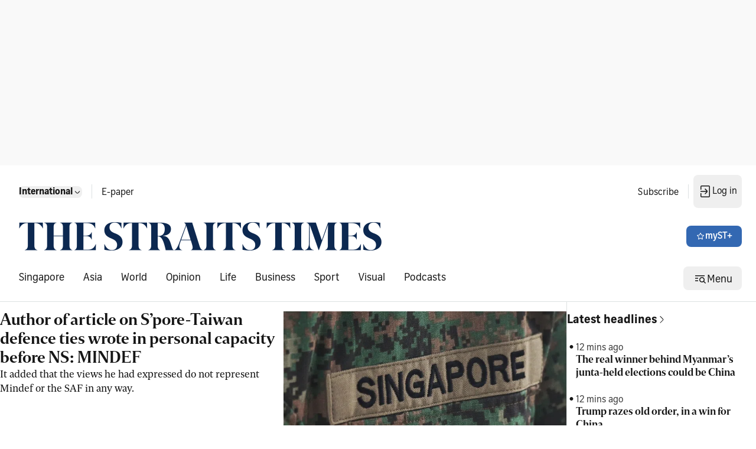

--- FILE ---
content_type: text/css; charset=utf-8
request_url: https://www.straitstimes.com/assets/index-DtLe5Zf0.css
body_size: 75948
content:
@charset "UTF-8";.react-datepicker__navigation-icon:before,.react-datepicker__year-read-view--down-arrow,.react-datepicker__month-read-view--down-arrow,.react-datepicker__month-year-read-view--down-arrow{border-color:#ccc;border-style:solid;border-width:3px 3px 0 0;content:"";display:block;height:9px;position:absolute;top:6px;width:9px}.react-datepicker-wrapper{display:inline-block;padding:0;border:0}.react-datepicker{font-family:Helvetica Neue,helvetica,arial,sans-serif;font-size:.8rem;background-color:#fff;color:#000;border:1px solid #aeaeae;border-radius:.3rem;display:inline-block;position:relative;line-height:initial}.react-datepicker--time-only .react-datepicker__time-container{border-left:0}.react-datepicker--time-only .react-datepicker__time,.react-datepicker--time-only .react-datepicker__time-box{border-bottom-left-radius:.3rem;border-bottom-right-radius:.3rem}.react-datepicker-popper{z-index:1;line-height:0}.react-datepicker-popper .react-datepicker__triangle{stroke:#aeaeae}.react-datepicker-popper[data-placement^=bottom] .react-datepicker__triangle{fill:#f0f0f0;color:#f0f0f0}.react-datepicker-popper[data-placement^=top] .react-datepicker__triangle{fill:#fff;color:#fff}.react-datepicker__header{text-align:center;background-color:#f0f0f0;border-bottom:1px solid #aeaeae;border-top-left-radius:.3rem;padding:8px 0;position:relative}.react-datepicker__header--time{padding-bottom:8px;padding-left:5px;padding-right:5px}.react-datepicker__header--time:not(.react-datepicker__header--time--only){border-top-left-radius:0}.react-datepicker__header:not(.react-datepicker__header--has-time-select){border-top-right-radius:.3rem}.react-datepicker__year-dropdown-container--select,.react-datepicker__month-dropdown-container--select,.react-datepicker__month-year-dropdown-container--select,.react-datepicker__year-dropdown-container--scroll,.react-datepicker__month-dropdown-container--scroll,.react-datepicker__month-year-dropdown-container--scroll{display:inline-block;margin:0 15px}.react-datepicker__current-month,.react-datepicker-time__header,.react-datepicker-year-header{margin-top:0;color:#000;font-weight:700;font-size:.944rem}h2.react-datepicker__current-month{padding:0;margin:0}.react-datepicker-time__header{text-overflow:ellipsis;white-space:nowrap;overflow:hidden}.react-datepicker__navigation{align-items:center;background:none;display:flex;justify-content:center;text-align:center;cursor:pointer;position:absolute;top:2px;padding:0;border:none;z-index:1;height:32px;width:32px;text-indent:-999em;overflow:hidden}.react-datepicker__navigation--previous{left:2px}.react-datepicker__navigation--next{right:2px}.react-datepicker__navigation--next--with-time:not(.react-datepicker__navigation--next--with-today-button){right:85px}.react-datepicker__navigation--years{position:relative;top:0;display:block;margin-left:auto;margin-right:auto}.react-datepicker__navigation--years-previous{top:4px}.react-datepicker__navigation--years-upcoming{top:-4px}.react-datepicker__navigation:hover *:before{border-color:#a6a6a6}.react-datepicker__navigation-icon{position:relative;top:-1px;font-size:20px;width:0}.react-datepicker__navigation-icon--next{left:-2px}.react-datepicker__navigation-icon--next:before{transform:rotate(45deg);left:-7px}.react-datepicker__navigation-icon--previous{right:-2px}.react-datepicker__navigation-icon--previous:before{transform:rotate(225deg);right:-7px}.react-datepicker__month-container{float:left}.react-datepicker__year{margin:.4rem;text-align:center}.react-datepicker__year-wrapper{display:flex;flex-wrap:wrap;max-width:180px}.react-datepicker__year .react-datepicker__year-text{display:inline-block;width:4rem;margin:2px}.react-datepicker__month{margin:.4rem;text-align:center}.react-datepicker__month .react-datepicker__month-text,.react-datepicker__month .react-datepicker__quarter-text{display:inline-block;width:4rem;margin:2px}.react-datepicker__input-time-container{clear:both;width:100%;float:left;margin:5px 0 10px 15px;text-align:left}.react-datepicker__input-time-container .react-datepicker-time__caption,.react-datepicker__input-time-container .react-datepicker-time__input-container{display:inline-block}.react-datepicker__input-time-container .react-datepicker-time__input-container .react-datepicker-time__input{display:inline-block;margin-left:10px}.react-datepicker__input-time-container .react-datepicker-time__input-container .react-datepicker-time__input input{width:auto}.react-datepicker__input-time-container .react-datepicker-time__input-container .react-datepicker-time__input input[type=time]::-webkit-inner-spin-button,.react-datepicker__input-time-container .react-datepicker-time__input-container .react-datepicker-time__input input[type=time]::-webkit-outer-spin-button{-webkit-appearance:none;margin:0}.react-datepicker__input-time-container .react-datepicker-time__input-container .react-datepicker-time__input input[type=time]{-moz-appearance:textfield}.react-datepicker__input-time-container .react-datepicker-time__input-container .react-datepicker-time__delimiter{margin-left:5px;display:inline-block}.react-datepicker__time-container{float:right;border-left:1px solid #aeaeae;width:85px}.react-datepicker__time-container--with-today-button{display:inline;border:1px solid #aeaeae;border-radius:.3rem;position:absolute;right:-87px;top:0}.react-datepicker__time-container .react-datepicker__time{position:relative;background:#fff;border-bottom-right-radius:.3rem}.react-datepicker__time-container .react-datepicker__time .react-datepicker__time-box{width:85px;overflow-x:hidden;margin:0 auto;text-align:center;border-bottom-right-radius:.3rem}.react-datepicker__time-container .react-datepicker__time .react-datepicker__time-box ul.react-datepicker__time-list{list-style:none;margin:0;height:calc(195px + .85rem);overflow-y:scroll;padding-right:0;padding-left:0;width:100%;box-sizing:content-box}.react-datepicker__time-container .react-datepicker__time .react-datepicker__time-box ul.react-datepicker__time-list li.react-datepicker__time-list-item{height:30px;padding:5px 10px;white-space:nowrap}.react-datepicker__time-container .react-datepicker__time .react-datepicker__time-box ul.react-datepicker__time-list li.react-datepicker__time-list-item:hover{cursor:pointer;background-color:#f0f0f0}.react-datepicker__time-container .react-datepicker__time .react-datepicker__time-box ul.react-datepicker__time-list li.react-datepicker__time-list-item--selected{background-color:#216ba5;color:#fff;font-weight:700}.react-datepicker__time-container .react-datepicker__time .react-datepicker__time-box ul.react-datepicker__time-list li.react-datepicker__time-list-item--selected:hover{background-color:#216ba5}.react-datepicker__time-container .react-datepicker__time .react-datepicker__time-box ul.react-datepicker__time-list li.react-datepicker__time-list-item--disabled{color:#ccc}.react-datepicker__time-container .react-datepicker__time .react-datepicker__time-box ul.react-datepicker__time-list li.react-datepicker__time-list-item--disabled:hover{cursor:default;background-color:transparent}.react-datepicker__week-number{color:#ccc;display:inline-block;width:1.7rem;line-height:1.7rem;text-align:center;margin:.166rem}.react-datepicker__week-number.react-datepicker__week-number--clickable{cursor:pointer}.react-datepicker__week-number.react-datepicker__week-number--clickable:not(.react-datepicker__week-number--selected):hover{border-radius:.3rem;background-color:#f0f0f0}.react-datepicker__week-number--selected{border-radius:.3rem;background-color:#216ba5;color:#fff}.react-datepicker__week-number--selected:hover{background-color:#1d5d90}.react-datepicker__day-names{white-space:nowrap;margin-bottom:-8px}.react-datepicker__week{white-space:nowrap}.react-datepicker__day-name,.react-datepicker__day,.react-datepicker__time-name{color:#000;display:inline-block;width:1.7rem;line-height:1.7rem;text-align:center;margin:.166rem}.react-datepicker__day,.react-datepicker__month-text,.react-datepicker__quarter-text,.react-datepicker__year-text{cursor:pointer}.react-datepicker__day:not([aria-disabled=true]):hover,.react-datepicker__month-text:not([aria-disabled=true]):hover,.react-datepicker__quarter-text:not([aria-disabled=true]):hover,.react-datepicker__year-text:not([aria-disabled=true]):hover{border-radius:.3rem;background-color:#f0f0f0}.react-datepicker__day--today,.react-datepicker__month-text--today,.react-datepicker__quarter-text--today,.react-datepicker__year-text--today{font-weight:700}.react-datepicker__day--highlighted,.react-datepicker__month-text--highlighted,.react-datepicker__quarter-text--highlighted,.react-datepicker__year-text--highlighted{border-radius:.3rem;background-color:#3dcc4a;color:#fff}.react-datepicker__day--highlighted:not([aria-disabled=true]):hover,.react-datepicker__month-text--highlighted:not([aria-disabled=true]):hover,.react-datepicker__quarter-text--highlighted:not([aria-disabled=true]):hover,.react-datepicker__year-text--highlighted:not([aria-disabled=true]):hover{background-color:#32be3f}.react-datepicker__day--highlighted-custom-1,.react-datepicker__month-text--highlighted-custom-1,.react-datepicker__quarter-text--highlighted-custom-1,.react-datepicker__year-text--highlighted-custom-1{color:#f0f}.react-datepicker__day--highlighted-custom-2,.react-datepicker__month-text--highlighted-custom-2,.react-datepicker__quarter-text--highlighted-custom-2,.react-datepicker__year-text--highlighted-custom-2{color:green}.react-datepicker__day--holidays,.react-datepicker__month-text--holidays,.react-datepicker__quarter-text--holidays,.react-datepicker__year-text--holidays{position:relative;border-radius:.3rem;background-color:#ff6803;color:#fff}.react-datepicker__day--holidays .overlay,.react-datepicker__month-text--holidays .overlay,.react-datepicker__quarter-text--holidays .overlay,.react-datepicker__year-text--holidays .overlay{position:absolute;bottom:100%;left:50%;transform:translate(-50%);background-color:#333;color:#fff;padding:4px;border-radius:4px;white-space:nowrap;visibility:hidden;opacity:0;transition:visibility 0s,opacity .3s ease-in-out}.react-datepicker__day--holidays:not([aria-disabled=true]):hover,.react-datepicker__month-text--holidays:not([aria-disabled=true]):hover,.react-datepicker__quarter-text--holidays:not([aria-disabled=true]):hover,.react-datepicker__year-text--holidays:not([aria-disabled=true]):hover{background-color:#cf5300}.react-datepicker__day--holidays:hover .overlay,.react-datepicker__month-text--holidays:hover .overlay,.react-datepicker__quarter-text--holidays:hover .overlay,.react-datepicker__year-text--holidays:hover .overlay{visibility:visible;opacity:1}.react-datepicker__day--selected,.react-datepicker__day--in-selecting-range,.react-datepicker__day--in-range,.react-datepicker__month-text--selected,.react-datepicker__month-text--in-selecting-range,.react-datepicker__month-text--in-range,.react-datepicker__quarter-text--selected,.react-datepicker__quarter-text--in-selecting-range,.react-datepicker__quarter-text--in-range,.react-datepicker__year-text--selected,.react-datepicker__year-text--in-selecting-range,.react-datepicker__year-text--in-range{border-radius:.3rem;background-color:#216ba5;color:#fff}.react-datepicker__day--selected:not([aria-disabled=true]):hover,.react-datepicker__day--in-selecting-range:not([aria-disabled=true]):hover,.react-datepicker__day--in-range:not([aria-disabled=true]):hover,.react-datepicker__month-text--selected:not([aria-disabled=true]):hover,.react-datepicker__month-text--in-selecting-range:not([aria-disabled=true]):hover,.react-datepicker__month-text--in-range:not([aria-disabled=true]):hover,.react-datepicker__quarter-text--selected:not([aria-disabled=true]):hover,.react-datepicker__quarter-text--in-selecting-range:not([aria-disabled=true]):hover,.react-datepicker__quarter-text--in-range:not([aria-disabled=true]):hover,.react-datepicker__year-text--selected:not([aria-disabled=true]):hover,.react-datepicker__year-text--in-selecting-range:not([aria-disabled=true]):hover,.react-datepicker__year-text--in-range:not([aria-disabled=true]):hover{background-color:#1d5d90}.react-datepicker__day--keyboard-selected,.react-datepicker__month-text--keyboard-selected,.react-datepicker__quarter-text--keyboard-selected,.react-datepicker__year-text--keyboard-selected{border-radius:.3rem;background-color:#bad9f1;color:#000}.react-datepicker__day--keyboard-selected:not([aria-disabled=true]):hover,.react-datepicker__month-text--keyboard-selected:not([aria-disabled=true]):hover,.react-datepicker__quarter-text--keyboard-selected:not([aria-disabled=true]):hover,.react-datepicker__year-text--keyboard-selected:not([aria-disabled=true]):hover{background-color:#1d5d90}.react-datepicker__day--in-selecting-range:not(.react-datepicker__day--in-range,.react-datepicker__month-text--in-range,.react-datepicker__quarter-text--in-range,.react-datepicker__year-text--in-range),.react-datepicker__month-text--in-selecting-range:not(.react-datepicker__day--in-range,.react-datepicker__month-text--in-range,.react-datepicker__quarter-text--in-range,.react-datepicker__year-text--in-range),.react-datepicker__quarter-text--in-selecting-range:not(.react-datepicker__day--in-range,.react-datepicker__month-text--in-range,.react-datepicker__quarter-text--in-range,.react-datepicker__year-text--in-range),.react-datepicker__year-text--in-selecting-range:not(.react-datepicker__day--in-range,.react-datepicker__month-text--in-range,.react-datepicker__quarter-text--in-range,.react-datepicker__year-text--in-range){background-color:#216ba580}.react-datepicker__month--selecting-range .react-datepicker__day--in-range:not(.react-datepicker__day--in-selecting-range,.react-datepicker__month-text--in-selecting-range,.react-datepicker__quarter-text--in-selecting-range,.react-datepicker__year-text--in-selecting-range),.react-datepicker__year--selecting-range .react-datepicker__day--in-range:not(.react-datepicker__day--in-selecting-range,.react-datepicker__month-text--in-selecting-range,.react-datepicker__quarter-text--in-selecting-range,.react-datepicker__year-text--in-selecting-range),.react-datepicker__month--selecting-range .react-datepicker__month-text--in-range:not(.react-datepicker__day--in-selecting-range,.react-datepicker__month-text--in-selecting-range,.react-datepicker__quarter-text--in-selecting-range,.react-datepicker__year-text--in-selecting-range),.react-datepicker__year--selecting-range .react-datepicker__month-text--in-range:not(.react-datepicker__day--in-selecting-range,.react-datepicker__month-text--in-selecting-range,.react-datepicker__quarter-text--in-selecting-range,.react-datepicker__year-text--in-selecting-range),.react-datepicker__month--selecting-range .react-datepicker__quarter-text--in-range:not(.react-datepicker__day--in-selecting-range,.react-datepicker__month-text--in-selecting-range,.react-datepicker__quarter-text--in-selecting-range,.react-datepicker__year-text--in-selecting-range),.react-datepicker__year--selecting-range .react-datepicker__quarter-text--in-range:not(.react-datepicker__day--in-selecting-range,.react-datepicker__month-text--in-selecting-range,.react-datepicker__quarter-text--in-selecting-range,.react-datepicker__year-text--in-selecting-range),.react-datepicker__month--selecting-range .react-datepicker__year-text--in-range:not(.react-datepicker__day--in-selecting-range,.react-datepicker__month-text--in-selecting-range,.react-datepicker__quarter-text--in-selecting-range,.react-datepicker__year-text--in-selecting-range),.react-datepicker__year--selecting-range .react-datepicker__year-text--in-range:not(.react-datepicker__day--in-selecting-range,.react-datepicker__month-text--in-selecting-range,.react-datepicker__quarter-text--in-selecting-range,.react-datepicker__year-text--in-selecting-range){background-color:#f0f0f0;color:#000}.react-datepicker__day--disabled,.react-datepicker__month-text--disabled,.react-datepicker__quarter-text--disabled,.react-datepicker__year-text--disabled{cursor:default;color:#ccc}.react-datepicker__day--disabled .overlay,.react-datepicker__month-text--disabled .overlay,.react-datepicker__quarter-text--disabled .overlay,.react-datepicker__year-text--disabled .overlay{position:absolute;bottom:70%;left:50%;transform:translate(-50%);background-color:#333;color:#fff;padding:4px;border-radius:4px;white-space:nowrap;visibility:hidden;opacity:0;transition:visibility 0s,opacity .3s ease-in-out}.react-datepicker__input-container{position:relative;display:inline-block;width:100%}.react-datepicker__input-container .react-datepicker__calendar-icon{position:absolute;padding:.5rem;box-sizing:content-box}.react-datepicker__view-calendar-icon input{padding:6px 10px 5px 25px}.react-datepicker__year-read-view,.react-datepicker__month-read-view,.react-datepicker__month-year-read-view{border:1px solid transparent;border-radius:.3rem;position:relative}.react-datepicker__year-read-view:hover,.react-datepicker__month-read-view:hover,.react-datepicker__month-year-read-view:hover{cursor:pointer}.react-datepicker__year-read-view:hover .react-datepicker__year-read-view--down-arrow,.react-datepicker__year-read-view:hover .react-datepicker__month-read-view--down-arrow,.react-datepicker__month-read-view:hover .react-datepicker__year-read-view--down-arrow,.react-datepicker__month-read-view:hover .react-datepicker__month-read-view--down-arrow,.react-datepicker__month-year-read-view:hover .react-datepicker__year-read-view--down-arrow,.react-datepicker__month-year-read-view:hover .react-datepicker__month-read-view--down-arrow{border-top-color:#b3b3b3}.react-datepicker__year-read-view--down-arrow,.react-datepicker__month-read-view--down-arrow,.react-datepicker__month-year-read-view--down-arrow{transform:rotate(135deg);right:-16px;top:0}.react-datepicker__year-dropdown,.react-datepicker__month-dropdown,.react-datepicker__month-year-dropdown{background-color:#f0f0f0;position:absolute;width:50%;left:25%;top:30px;z-index:1;text-align:center;border-radius:.3rem;border:1px solid #aeaeae}.react-datepicker__year-dropdown:hover,.react-datepicker__month-dropdown:hover,.react-datepicker__month-year-dropdown:hover{cursor:pointer}.react-datepicker__year-dropdown--scrollable,.react-datepicker__month-dropdown--scrollable,.react-datepicker__month-year-dropdown--scrollable{height:150px;overflow-y:scroll}.react-datepicker__year-option,.react-datepicker__month-option,.react-datepicker__month-year-option{line-height:20px;width:100%;display:block;margin-left:auto;margin-right:auto}.react-datepicker__year-option:first-of-type,.react-datepicker__month-option:first-of-type,.react-datepicker__month-year-option:first-of-type{border-top-left-radius:.3rem;border-top-right-radius:.3rem}.react-datepicker__year-option:last-of-type,.react-datepicker__month-option:last-of-type,.react-datepicker__month-year-option:last-of-type{-webkit-user-select:none;-moz-user-select:none;user-select:none;border-bottom-left-radius:.3rem;border-bottom-right-radius:.3rem}.react-datepicker__year-option:hover,.react-datepicker__month-option:hover,.react-datepicker__month-year-option:hover{background-color:#ccc}.react-datepicker__year-option:hover .react-datepicker__navigation--years-upcoming,.react-datepicker__month-option:hover .react-datepicker__navigation--years-upcoming,.react-datepicker__month-year-option:hover .react-datepicker__navigation--years-upcoming{border-bottom-color:#b3b3b3}.react-datepicker__year-option:hover .react-datepicker__navigation--years-previous,.react-datepicker__month-option:hover .react-datepicker__navigation--years-previous,.react-datepicker__month-year-option:hover .react-datepicker__navigation--years-previous{border-top-color:#b3b3b3}.react-datepicker__year-option--selected,.react-datepicker__month-option--selected,.react-datepicker__month-year-option--selected{position:absolute;left:15px}.react-datepicker__close-icon{cursor:pointer;background-color:transparent;border:0;outline:0;padding:0 6px 0 0;position:absolute;top:0;right:0;height:100%;display:table-cell;vertical-align:middle}.react-datepicker__close-icon:after{cursor:pointer;background-color:#216ba5;color:#fff;border-radius:50%;height:16px;width:16px;padding:2px;font-size:12px;line-height:1;text-align:center;display:table-cell;vertical-align:middle;content:"×"}.react-datepicker__close-icon--disabled{cursor:default}.react-datepicker__close-icon--disabled:after{cursor:default;background-color:#ccc}.react-datepicker__today-button{background:#f0f0f0;border-top:1px solid #aeaeae;cursor:pointer;text-align:center;font-weight:700;padding:5px 0;clear:left}.react-datepicker__portal{position:fixed;width:100vw;height:100vh;background-color:#000c;left:0;top:0;justify-content:center;align-items:center;display:flex;z-index:2147483647}.react-datepicker__portal .react-datepicker__day-name,.react-datepicker__portal .react-datepicker__day,.react-datepicker__portal .react-datepicker__time-name{width:3rem;line-height:3rem}@media (max-width: 400px),(max-height: 550px){.react-datepicker__portal .react-datepicker__day-name,.react-datepicker__portal .react-datepicker__day,.react-datepicker__portal .react-datepicker__time-name{width:2rem;line-height:2rem}}.react-datepicker__portal .react-datepicker__current-month,.react-datepicker__portal .react-datepicker-time__header{font-size:1.44rem}.react-datepicker__children-container{width:13.8rem;margin:.4rem;padding-right:.2rem;padding-left:.2rem;height:auto}.react-datepicker__aria-live{position:absolute;clip-path:circle(0);border:0;height:1px;margin:-1px;overflow:hidden;padding:0;width:1px;white-space:nowrap}.react-datepicker__calendar-icon{width:1em;height:1em;vertical-align:-.125em}.slick-slider{position:relative;display:block;box-sizing:border-box;-webkit-user-select:none;-moz-user-select:none;user-select:none;-webkit-touch-callout:none;-khtml-user-select:none;touch-action:pan-y;-webkit-tap-highlight-color:transparent}.slick-list{position:relative;display:block;overflow:hidden;margin:0;padding:0}.slick-list:focus{outline:none}.slick-list.dragging{cursor:pointer;cursor:hand}.slick-slider .slick-track,.slick-slider .slick-list{transform:translateZ(0)}.slick-track{position:relative;top:0;left:0;display:block;margin-left:auto;margin-right:auto}.slick-track:before,.slick-track:after{display:table;content:""}.slick-track:after{clear:both}.slick-loading .slick-track{visibility:hidden}.slick-slide{display:none;float:left;height:100%;min-height:1px}[dir=rtl] .slick-slide{float:right}.slick-slide img{display:block}.slick-slide.slick-loading img{display:none}.slick-slide.dragging img{pointer-events:none}.slick-initialized .slick-slide{display:block}.slick-loading .slick-slide{visibility:hidden}.slick-vertical .slick-slide{display:block;height:auto;border:1px solid transparent}.slick-arrow.slick-hidden{display:none}.slick-loading .slick-list{background:#fff url(/assets/ajax-loader-BcnMEykj.gif) center center no-repeat}@font-face{font-family:slick;font-weight:400;font-style:normal;src:url(/assets/slick-Bi9J8BMx.eot);src:url(/assets/slick-Bi9J8BMx.eot?#iefix) format("embedded-opentype"),url(/assets/slick-BlUtDIuC.woff) format("woff"),url(/assets/slick-DWzRxEMf.ttf) format("truetype"),url(/assets/svg/slick.svg#slick) format("svg")}.slick-prev,.slick-next{font-size:0;line-height:0;position:absolute;top:50%;display:block;width:20px;height:20px;padding:0;transform:translateY(-50%);cursor:pointer;color:transparent;border:none;outline:none;background:transparent}.slick-prev:hover,.slick-prev:focus,.slick-next:hover,.slick-next:focus{color:transparent;outline:none;background:transparent}.slick-prev:hover:before,.slick-prev:focus:before,.slick-next:hover:before,.slick-next:focus:before{opacity:1}.slick-prev.slick-disabled:before,.slick-next.slick-disabled:before{opacity:.25}.slick-prev:before,.slick-next:before{font-family:slick;font-size:20px;line-height:1;opacity:.75;color:#fff;-webkit-font-smoothing:antialiased;-moz-osx-font-smoothing:grayscale}.slick-prev{left:-25px}[dir=rtl] .slick-prev{right:-25px;left:auto}.slick-prev:before{content:"←"}[dir=rtl] .slick-prev:before{content:"→"}.slick-next{right:-25px}[dir=rtl] .slick-next{right:auto;left:-25px}.slick-next:before{content:"→"}[dir=rtl] .slick-next:before{content:"←"}.slick-dotted.slick-slider{margin-bottom:30px}.slick-dots{position:absolute;bottom:-25px;display:block;width:100%;padding:0;margin:0;list-style:none;text-align:center}.slick-dots li{position:relative;display:inline-block;width:20px;height:20px;margin:0 5px;padding:0;cursor:pointer}.slick-dots li button{font-size:0;line-height:0;display:block;width:20px;height:20px;padding:5px;cursor:pointer;color:transparent;border:0;outline:none;background:transparent}.slick-dots li button:hover,.slick-dots li button:focus{outline:none}.slick-dots li button:hover:before,.slick-dots li button:focus:before{opacity:1}.slick-dots li button:before{font-family:slick;font-size:6px;line-height:20px;position:absolute;top:0;left:0;width:20px;height:20px;content:"•";text-align:center;opacity:.25;color:#000;-webkit-font-smoothing:antialiased;-moz-osx-font-smoothing:grayscale}.slick-dots li.slick-active button:before{opacity:.75;color:#000}.r{background-color:#000;color:#fff}.n{display:flex;flex-direction:column;color:#000;flex:1 0 auto;width:var(--am-card-width, 130px)}@media screen and (--mobile-up-viewport){.n{width:var(--am-card-mobile-up-width, 300px)}}.s{width:var(--am-card-image-width, 100%);height:var(--am-card-image-height, auto);-o-object-fit:var(--am-card-image-object-fit, cover);object-fit:var(--am-card-image-object-fit, cover)}@media screen and (--mobile-up-viewport){.s{width:var(--am-card-image-width-mobile, 100%);height:var(--am-card-image-height-mobile, auto)}}.l>a{text-decoration:none;color:#000}.d{display:flex;flex-direction:column;gap:var(--spacing-xxs);padding:0 0 var(--spacing-md) 0}.d a{text-decoration:none}.d a:visited{color:#000}@media screen and (--mobile-up-viewport){.d{gap:var(--spacing-xxs);padding:0 0 var(--spacing-md) 0}}.c{font-family:inherit;color:#000;font:var(--font-weight-medium) var(--font-size-xs) / 1.5 Roboto,Helvetica,Arial,sans-serif}@media screen and (--mobile-up-viewport){.c{font:var(--font-weight-medium) var(--font-size-xs) / 1.5 Roboto,Helvetica,Arial,sans-serif}}.m{width:126px;text-align:center;font:var(--font-weight-medium) var(--font-size-xs) / 1.5 Roboto,Helvetica,Arial,sans-serif;font-family:inherit;background-color:#c83c39;color:#fff;border-radius:var(--spacing-xs);padding:var(--spacing-xs)}@media screen and (--mobile-up-viewport){.m{font:.75rem/1.5 Roboto,Helvetica,Arial,sans-serif;padding:var(--spacing-xs)}}.p{display:flex;flex-direction:column;padding-block:var(--spacing-sm);width:100%}@media screen and (--mobile-up-viewport){.p{padding-block:var(--spacing-sm)}}.g{display:flex;flex-direction:column;gap:var(--spacing-xxs)}@media screen and (--mobile-up-viewport){.g{gap:var(--spacing-xxs)}}.f{font:var(--font-weight-medium) var(--font-size-lg) / 1.2 Roboto,Helvetica,Arial,sans-serif;font-family:inherit;color:#000}@media screen and (--mobile-up-viewport){.f{font:var(--font-weight-bold) var(--font-size-lg) / 1.2 Roboto,Helvetica,Arial,sans-serif}}.v{display:flex;align-items:baseline;gap:var(--spacing-xxs)}@media screen and (--mobile-up-viewport){.v{gap:var(--spacing-xxs)}}.h{font:var(--font-weight-medium) var(--font-size-lg) / 1.5 Roboto,Helvetica,Arial,sans-serif;font-family:inherit;text-decoration:line-through;color:#818188}@media screen and (--mobile-up-viewport){.h{font:var(--font-weight-medium) var(--font-size-lg) / 1.5 Roboto,Helvetica,Arial,sans-serif}}.w{font:var(--font-weight-medium) var(--font-size-md) / 1.5 Roboto,Helvetica,Arial,sans-serif;font-family:inherit;color:#c83c39}@media screen and (--mobile-up-viewport){.w{font:var(--font-weight-medium) var(--font-size-lg) / 1.5 Roboto,Helvetica,Arial,sans-serif}}.b{display:flex;flex:1 1 100%}@media screen and (--mobile-up-viewport){.b{width:135px}}.x{display:-webkit-box;line-clamp:2;-webkit-line-clamp:2;-webkit-box-orient:vertical;overflow:hidden;margin-bottom:-3px}.u{font:var(--font-weight-bold) var(--font-size-lg) / 1.5 Roboto,Helvetica,Arial,sans-serif;color:var(--am-title-color, #000);font-family:inherit}@media screen and (--mobile-up-viewport){.u{font:var(--font-weight-bold) var(--font-size-lg) / 1.5 Roboto,Helvetica,Arial,sans-serif}}.y{font:var(--font-weight-medium) var(--font-size-md) / 1.5 Roboto,Helvetica,Arial,sans-serif;font-family:inherit;color:#000}@media screen and (--mobile-up-viewport){.y{font:var(--font-weight-medium) var(--font-size-md) / 1.2 Roboto,Helvetica,Arial,sans-serif}}.z{display:block;min-width:0;width:100%;aspect-ratio:var(--custom-aspect-ratio);-o-object-fit:var(--custom-object-fit);object-fit:var(--custom-object-fit);-o-object-position:var(--custom-object-position);object-position:var(--custom-object-position);height:var(--custom-height, auto);background-color:#fff}@media screen and (--mobile-up-viewport){.z{aspect-ratio:var( --custom-mobile-up-aspect-ratio, var(--custom-aspect-ratio) );-o-object-fit:var(--custom-mobile-up-object-fit, var(--custom-object-fit));object-fit:var(--custom-mobile-up-object-fit, var(--custom-object-fit));-o-object-position:var( --custom-mobile-up-object-position, var(--custom-object-position) );object-position:var( --custom-mobile-up-object-position, var(--custom-object-position) );height:var(--custom-mobile-up-height, var(--custom-height, auto))}}.k{display:inline-flex;justify-content:center;align-items:center;font:var(--font-weight-medium) var(--font-size-sm) / 1.5 Roboto,Helvetica,Arial,sans-serif;font-family:inherit;background-color:#fff;color:#000;border:1px solid #000;padding:var(--spacing-md) var(--spacing-lg);text-decoration:none;cursor:pointer;text-align:center;white-space:nowrap;height:auto;outline:none;width:100%}@media screen and (--mobile-up-viewport){.k{font:var(--font-weight-medium) var(--font-size-sm) / 1.5 Roboto,Helvetica,Arial,sans-serif}}.i{display:flex;justify-content:center;align-items:center;height:100%}.i>div{position:relative;display:inline-block;width:30px;height:30px;overflow:hidden;transform-origin:center;background:#0e3aa8;border-radius:50%;animation:e 2s infinite}.i>div:nth-child(2){background:#0e3aa8;animation-delay:.15s}.i>div:nth-child(1){background:#0e3aa8;animation-delay:.3s}@keyframes e{0%{transform:scale(0);opacity:1}20%{transform:scale(1);opacity:1}40%{transform:scale(.6);opacity:1}70%{transform:scale(.7);opacity:1}80%{transform:scale(.7);opacity:1}to{transform:scale(1);opacity:0}}.A{width:100%}.H{width:100%;flex-wrap:nowrap}.R{font:var(--font-weight-medium) var(--font-size-xs) / 1.5 Roboto,Helvetica,Arial,sans-serif;font-family:inherit;color:#818188;text-align:center;padding:var(--spacing-xl) 0 0}@media screen and (--mobile-up-viewport){.R{padding:var(--spacing-xl) 0 0;font:var(--font-weight-medium) var(--font-size-xs) / 1.5 Roboto,Helvetica,Arial,sans-serif}}.j{opacity:.5;cursor:not-allowed}.Y{display:flex;position:relative}.q{display:flex;overflow:scroll;scrollbar-width:none;overflow-y:hidden;gap:var(--spacing-xs);padding:0;align-items:flex-start}.q.B{width:100%;justify-content:center}.q>*{scroll-snap-align:start}.q.C{scroll-snap-type:x mandatory}.q::-webkit-scrollbar{display:none;height:0}.q::-webkit-scrollbar-thumb{background-color:var(#00ff00);outline:var(1px solid #00ff00)}.q::-webkit-scrollbar-track{background-color:var(#d8d8da)}@media screen and (--mobile-up-viewport){.q{gap:var(--spacing-sm)}}.a,.t{position:absolute;top:50%;transform:translateY(-50%);cursor:pointer;z-index:1;padding:var(--spacing-xl)}.a{left:0;padding-left:var(var(--spacing-xl))}.t{right:0;padding-right:var(var(--spacing-xl))}@media screen and (--mobile-only-viewport){.D{display:none}}.E{display:none}.F{position:relative;display:flex;flex-direction:row;justify-content:space-between;padding:0 0 var(--spacing-md) 0;margin:0}@media screen and (--mobile-up-viewport){.F{padding:0 0 var(--spacing-md) 0}}.G{display:flex;flex-direction:row;gap:var(--spacing-md)}@media screen and (--mobile-up-viewport){.G{gap:var(--spacing-md)}}.I{display:flex;justify-content:center;align-items:center;color:var(--am-arrow-color, white);background:var(--am-arrow-background, black);border:1px solid var(--am-arrow-color, black);border-radius:100%;width:var(--am-arrow-width, 36px);height:var(--am-arrow-height, 36px);padding:0}.J{visibility:hidden}#am-widget,#am-widget *,#am-widget *:before,#am-widget *:after{box-sizing:border-box}#am-widget{font-family:Roboto,Helvetica,Arial,sans-serif;line-height:1.15;-webkit-text-size-adjust:100%;--spacing-xxs: 4px;--spacing-xs: 8px;--spacing-sm: 12px;--spacing-md: 16px;--spacing-lg: 24px;--spacing-xl: 32px;--spacing-xxl: 48px;--spacing-xxxl: 64px;--font-size-xs: .75rem;--font-size-sm: .875rem;--font-size-md: 1rem;--font-size-lg: 1.125rem;--font-size-xl: 1.25rem;--font-size-xxl: 1.5rem;--font-size-xxxl: 1.75rem;--font-weight-bold: 700;--font-weight-normal: 400;--font-weight-medium: 600}#am-widget p,#am-widget h1,#am-widget h2,#am-widget h3,#am-widget h4,#am-widget h5,#am-widget h6{margin:0}#am-widget h1,#am-widget h2,#am-widget h3,#am-widget h4,#am-widget h5,#am-widget h6{font-size:inherit;font-weight:inherit}#am-widget button{background-color:transparent;border:0;margin:0;padding:0;text-align:inherit;font:inherit;border-radius:0;-webkit-appearance:none;-moz-appearance:none;appearance:none;cursor:pointer;color:inherit}#am-widget a{background-color:transparent;text-decoration:inherit;color:inherit}#am-widget img{border-style:none;max-width:100%;height:auto}#am-widget ul,#am-widget ol{list-style:none;margin:0;padding:0}#am-widget input,#am-widget select,#am-widget textarea{font-family:inherit;font-size:inherit;line-height:inherit;margin:0}#am-widget button,#am-widget input{overflow:visible}#am-widget button,#am-widget select{text-transform:none}@font-face{font-family:curator;src:url(/assets/curator-head-st-regular-DB_iMZru.otf);font-weight:400;font-style:normal;font-stretch:normal;unicode-range:U+0020-2265}@font-face{font-family:curator-light;src:url(/assets/curator-head-st-light-ZNzk1SOr.otf);font-weight:400;font-style:normal;font-stretch:normal;unicode-range:U+0020-2265}@font-face{font-family:curator-semi-bold;src:url(/assets/curator-head-st-semibold-DgRvyH4p.otf);font-weight:400;font-style:normal;font-stretch:normal;unicode-range:U+0020-2265}@font-face{font-family:curator-bold;src:url(/assets/curator-head-st-bold-yJfsKuL4.otf);font-weight:400;font-style:normal;font-stretch:normal;unicode-range:U+0020-2265}@font-face{font-family:selane-st-regular;src:url(/assets/selane-st-thirty-DFz4w9mk.otf);font-weight:400;font-style:normal;font-stretch:normal;unicode-range:U+0020-2265}@font-face{font-family:selane-st-light;src:url(/assets/selane-st-twenty-BXgnjDzi.otf);font-weight:400;font-style:normal;font-stretch:normal;unicode-range:U+0020-2265}@font-face{font-family:selane-st-extra-light;src:url(/assets/selane-st-ten-Dl007Xdv.otf);font-weight:400;font-style:normal;font-stretch:normal;unicode-range:U+0020-2265}@font-face{font-family:selane-st-semi-bold;src:url(/assets/selane-st-forty-BATeqDnO.otf);font-weight:400;font-style:normal;font-stretch:normal;unicode-range:U+0020-2265}@font-face{font-family:selane-st-bold;src:url(/assets/selane-st-fifty-BVDo7q5n.otf);font-weight:400;font-style:normal;font-stretch:normal;unicode-range:U+0020-2265}@font-face{font-family:selane-st-extra-bold;src:url(/assets/selane-st-sixty-DLf68xb1.otf);font-weight:400;font-style:normal;font-stretch:normal;unicode-range:U+0020-2265}@font-face{font-family:selane-text-st-regular;src:url(/assets/selane-text-st-regular-DwYjahZr.otf);font-weight:400;font-style:normal;font-stretch:normal;unicode-range:U+0020-2265}@font-face{font-family:selane-text-st-bold;src:url(/assets/selane-text-st-bold-tXkTkVEf.otf);font-weight:400;font-style:normal;font-stretch:normal;unicode-range:U+0020-2265}@font-face{font-family:selane-extrabold;src:url(/assets/selane-st-tech-extrabold-DnkXxi7X.woff2);font-weight:800;font-style:normal;font-stretch:normal;unicode-range:U+0020-2265}@font-face{font-family:selane-bold;src:url(/assets/selane-st-tech-bold-DbS6viUE.woff2);font-weight:700;font-style:normal;font-stretch:normal;unicode-range:U+0020-2265}@font-face{font-family:selane-semibold;src:url(/assets/selane-st-tech-semibold-5D7UFz7o.woff2);font-weight:600;font-style:normal;font-stretch:normal;unicode-range:U+0020-2265}@font-face{font-family:selane-medium;src:url(/assets/selane-st-tech-medium-BmBnXxYf.woff2);font-weight:500;font-style:normal;font-stretch:normal;unicode-range:U+0020-2265}@font-face{font-family:selane-regular;src:url(/assets/selane-st-tech-regular-CIWSH6ry.woff2);font-weight:400;font-style:normal;font-stretch:normal;unicode-range:U+0020-2265}@font-face{font-family:selane-light;src:url(/assets/selane-st-tech-light-DkZ5wro7.woff2);font-weight:200;font-style:normal;font-stretch:normal;unicode-range:U+0020-2265}@font-face{font-family:curator-bold;src:url(/assets/curator-st-tech-bold-DjaleezF.woff2);font-weight:700;font-style:normal;font-stretch:normal;unicode-range:U+0020-2265}@font-face{font-family:curator-semibold;src:url(/assets/curator-st-tech-semibold-DBTg4r9i.woff2);font-weight:600;font-style:normal;font-stretch:normal;unicode-range:U+0020-2265}@font-face{font-family:curator-regular;src:url(/assets/curator-st-tech-regular-D7hownXU.woff2);font-weight:400;font-style:normal;font-stretch:normal;unicode-range:U+0020-2265}@font-face{font-family:curator-light;src:url(/assets/curator-st-tech-light-B-I1aTyZ.woff2);font-weight:200;font-style:normal;font-stretch:normal;unicode-range:U+0020-2265}@font-face{font-family:selane-text-bold;src:url(/assets/selane-text-st-tech-bold-BeJw5jqZ.woff2);font-weight:800;font-style:normal;font-stretch:normal;unicode-range:U+0020-2265}@font-face{font-family:selane-text-italic;src:url(/assets/selane-text-st-tech-italic-jUp0rJ72.woff2);font-weight:400;font-style:normal;font-stretch:normal;unicode-range:U+0020-2265}@font-face{font-family:selane-text-regular;src:url(/assets/selane-text-st-tech-regular-DIucBvAM.woff2);font-weight:400;font-style:normal;font-stretch:normal;unicode-range:U+0020-2265}@layer component{.gifting-modal-overlay{position:fixed;top:0;left:0;z-index:1050;height:100vh;width:100vw;background-color:#282828cc}.gifting-modal-container{position:fixed;left:0;right:0;top:0;z-index:1100;margin-left:auto;margin-right:auto;height:100%}.gifting-modal-container .gifting-modal-wrapper{max-width:100vw}@media (min-width: 0px){.gifting-modal-container .gifting-modal-wrapper{max-width:600px;margin-inline:16px}}@media (min-width: 600px){.gifting-modal-container .gifting-modal-wrapper{max-width:1024px;margin-inline:24px}}@media (min-width: 1024px){.gifting-modal-container .gifting-modal-wrapper{max-width:1376px;margin-inline:32px}}@media (min-width: 1441px){.gifting-modal-container .gifting-modal-wrapper{max-width:1376px;margin-inline:auto}}@media (min-width: 0px){.gifting-modal-container .gifting-modal-wrapper{grid-gap:16px;grid-template-columns:repeat(4,minmax(0,1fr))}}@media (min-width: 600px){.gifting-modal-container .gifting-modal-wrapper{grid-gap:24px;grid-template-columns:repeat(12,minmax(0,1fr))}}@media (min-width: 1024px){.gifting-modal-container .gifting-modal-wrapper{grid-gap:32px;grid-template-columns:repeat(24,minmax(0,1fr))}}.gifting-modal-container .gifting-modal-wrapper{top:0;z-index:1100;display:grid;height:100%;overflow:auto}@media (min-width: 1024px){.visual-story .gifting-modal-container .gifting-modal-wrapper{width:100%}.gifting-modal-container .gifting-modal-wrapper{margin-left:auto;margin-right:auto}}@media (min-width: 0px){:is(.gifting-modal-container .gifting-modal-wrapper) .gifting-modal-content{padding:16px}}@media (min-width: 600px){:is(.gifting-modal-container .gifting-modal-wrapper) .gifting-modal-content{padding:24px}}@media (min-width: 1024px){:is(.gifting-modal-container .gifting-modal-wrapper) .gifting-modal-content{padding:32px}}:is(.gifting-modal-container .gifting-modal-wrapper) .gifting-modal-content{grid-column:1 / -1;margin-top:auto;margin-bottom:auto;display:flex;height:-moz-min-content;height:min-content;flex-direction:column;gap:16px;border-radius:.375rem;--tw-bg-opacity: 1;background-color:rgb(255 255 255 / var(--tw-bg-opacity, 1));--tw-shadow: 0 10px 15px -3px rgb(0 0 0 / .1), 0 4px 6px -4px rgb(0 0 0 / .1);--tw-shadow-colored: 0 10px 15px -3px var(--tw-shadow-color), 0 4px 6px -4px var(--tw-shadow-color);box-shadow:var(--tw-ring-offset-shadow, 0 0 #0000),var(--tw-ring-shadow, 0 0 #0000),var(--tw-shadow)}@media (min-width: 600px){:is(.gifting-modal-container .gifting-modal-wrapper) .gifting-modal-content{grid-column-start:2;grid-column-end:12}}@media (min-width: 1024px){:is(.gifting-modal-container .gifting-modal-wrapper) .gifting-modal-content{grid-column-start:7;grid-column-end:19;gap:24px}}:is(:is(.gifting-modal-container .gifting-modal-wrapper) .gifting-modal-content) .gifting-modal-close-button{display:inline-block;align-self:flex-end;padding:0}:is(:is(.gifting-modal-container .gifting-modal-wrapper) .gifting-modal-content) .gifting-modal-toast-wrapper{position:absolute;display:none;align-self:center;opacity:0;transition-property:all;transition-duration:.3s;transition-timing-function:cubic-bezier(.4,0,.2,1)}:is(:is(:is(.gifting-modal-container .gifting-modal-wrapper) .gifting-modal-content) .gifting-modal-toast-wrapper) .gifting-modal-toast{margin-left:auto;margin-right:auto;margin-top:24px;width:-moz-max-content;width:max-content}:is(:is(.gifting-modal-container .gifting-modal-wrapper) .gifting-modal-content) .gifting-modal-image{margin-left:auto;margin-right:auto;max-height:176px;width:auto}}*,:before,:after{--tw-border-spacing-x: 0;--tw-border-spacing-y: 0;--tw-translate-x: 0;--tw-translate-y: 0;--tw-rotate: 0;--tw-skew-x: 0;--tw-skew-y: 0;--tw-scale-x: 1;--tw-scale-y: 1;--tw-pan-x: ;--tw-pan-y: ;--tw-pinch-zoom: ;--tw-scroll-snap-strictness: proximity;--tw-gradient-from-position: ;--tw-gradient-via-position: ;--tw-gradient-to-position: ;--tw-ordinal: ;--tw-slashed-zero: ;--tw-numeric-figure: ;--tw-numeric-spacing: ;--tw-numeric-fraction: ;--tw-ring-inset: ;--tw-ring-offset-width: 0px;--tw-ring-offset-color: #fff;--tw-ring-color: rgb(59 130 246 / .5);--tw-ring-offset-shadow: 0 0 #0000;--tw-ring-shadow: 0 0 #0000;--tw-shadow: 0 0 #0000;--tw-shadow-colored: 0 0 #0000;--tw-blur: ;--tw-brightness: ;--tw-contrast: ;--tw-grayscale: ;--tw-hue-rotate: ;--tw-invert: ;--tw-saturate: ;--tw-sepia: ;--tw-drop-shadow: ;--tw-backdrop-blur: ;--tw-backdrop-brightness: ;--tw-backdrop-contrast: ;--tw-backdrop-grayscale: ;--tw-backdrop-hue-rotate: ;--tw-backdrop-invert: ;--tw-backdrop-opacity: ;--tw-backdrop-saturate: ;--tw-backdrop-sepia: ;--tw-contain-size: ;--tw-contain-layout: ;--tw-contain-paint: ;--tw-contain-style: }::backdrop{--tw-border-spacing-x: 0;--tw-border-spacing-y: 0;--tw-translate-x: 0;--tw-translate-y: 0;--tw-rotate: 0;--tw-skew-x: 0;--tw-skew-y: 0;--tw-scale-x: 1;--tw-scale-y: 1;--tw-pan-x: ;--tw-pan-y: ;--tw-pinch-zoom: ;--tw-scroll-snap-strictness: proximity;--tw-gradient-from-position: ;--tw-gradient-via-position: ;--tw-gradient-to-position: ;--tw-ordinal: ;--tw-slashed-zero: ;--tw-numeric-figure: ;--tw-numeric-spacing: ;--tw-numeric-fraction: ;--tw-ring-inset: ;--tw-ring-offset-width: 0px;--tw-ring-offset-color: #fff;--tw-ring-color: rgb(59 130 246 / .5);--tw-ring-offset-shadow: 0 0 #0000;--tw-ring-shadow: 0 0 #0000;--tw-shadow: 0 0 #0000;--tw-shadow-colored: 0 0 #0000;--tw-blur: ;--tw-brightness: ;--tw-contrast: ;--tw-grayscale: ;--tw-hue-rotate: ;--tw-invert: ;--tw-saturate: ;--tw-sepia: ;--tw-drop-shadow: ;--tw-backdrop-blur: ;--tw-backdrop-brightness: ;--tw-backdrop-contrast: ;--tw-backdrop-grayscale: ;--tw-backdrop-hue-rotate: ;--tw-backdrop-invert: ;--tw-backdrop-opacity: ;--tw-backdrop-saturate: ;--tw-backdrop-sepia: ;--tw-contain-size: ;--tw-contain-layout: ;--tw-contain-paint: ;--tw-contain-style: }*,:before,:after{box-sizing:border-box;border-width:0;border-style:solid;border-color:currentColor}:before,:after{--tw-content: ""}html,:host{line-height:1.5;-webkit-text-size-adjust:100%;-moz-tab-size:4;-o-tab-size:4;tab-size:4;font-family:ui-sans-serif,system-ui,sans-serif,"Apple Color Emoji","Segoe UI Emoji",Segoe UI Symbol,"Noto Color Emoji";font-feature-settings:normal;font-variation-settings:normal;-webkit-tap-highlight-color:transparent}body{margin:0;line-height:inherit}hr{height:0;color:inherit;border-top-width:1px}abbr:where([title]){-webkit-text-decoration:underline dotted;text-decoration:underline dotted}h1,h2,h3,h4,h5,h6{font-size:inherit;font-weight:inherit}a{color:inherit;text-decoration:inherit}b,strong{font-weight:bolder}code,kbd,samp,pre{font-family:ui-monospace,SFMono-Regular,Menlo,Monaco,Consolas,Liberation Mono,Courier New,monospace;font-feature-settings:normal;font-variation-settings:normal;font-size:1em}small{font-size:80%}sub,sup{font-size:75%;line-height:0;position:relative;vertical-align:baseline}sub{bottom:-.25em}sup{top:-.5em}table{text-indent:0;border-color:inherit;border-collapse:collapse}button,input,optgroup,select,textarea{font-family:inherit;font-feature-settings:inherit;font-variation-settings:inherit;font-size:100%;font-weight:inherit;line-height:inherit;letter-spacing:inherit;color:inherit;margin:0;padding:0}button,select{text-transform:none}button,input:where([type=button]),input:where([type=reset]),input:where([type=submit]){-webkit-appearance:button;background-color:transparent;background-image:none}:-moz-focusring{outline:auto}:-moz-ui-invalid{box-shadow:none}progress{vertical-align:baseline}::-webkit-inner-spin-button,::-webkit-outer-spin-button{height:auto}[type=search]{-webkit-appearance:textfield;outline-offset:-2px}::-webkit-search-decoration{-webkit-appearance:none}::-webkit-file-upload-button{-webkit-appearance:button;font:inherit}summary{display:list-item}blockquote,dl,dd,h1,h2,h3,h4,h5,h6,hr,figure,p,pre{margin:0}fieldset{margin:0;padding:0}legend{padding:0}ol,ul,menu{list-style:none;margin:0;padding:0}dialog{padding:0}textarea{resize:vertical}input::-moz-placeholder,textarea::-moz-placeholder{opacity:1;color:#9ca3af}input::placeholder,textarea::placeholder{opacity:1;color:#9ca3af}button,[role=button]{cursor:pointer}:disabled{cursor:default}img,svg,video,canvas,audio,iframe,embed,object{display:block;vertical-align:middle}img,video{max-width:100%;height:auto}[hidden]:where(:not([hidden=until-found])){display:none}.background{background-color:#fff}.background-brand{background-color:#0c2850}.background-live{background-color:#c72a0f}.layer-selected{background-color:#e9eff7}.layer-disabled{background-color:#edefef}.layer-one{background-color:#fff}@media (hover: hover) and (pointer: fine){.layer-one:hover:not(.layer-no-hover){background-color:#e9eff7}}.layer-one:selected,.layer-one:active{background-color:#e9eff7}.layer-one:disabled{background-color:#edefef}.layer-inverse-one{background-color:#282828}.layer-two{background-color:#f9f9f9}@media (hover: hover) and (pointer: fine){.layer-two:hover:not(.layer-no-hover){background-color:#d6e1ef}}.layer-two:selected,.layer-two:active{background-color:#e9eff7}.layer-two:disabled{background-color:#edefef}.button-primary{background-color:#3368b2}@media (hover: hover) and (pointer: fine){.button-primary:hover:not(.button-no-hover){background-color:#264f88}}.button-primary:selected,.button-primary:active{background-color:#264f88}.button-premium{background-color:#41dee0}@media (hover: hover) and (pointer: fine){.button-premium:hover:not(.button-no-hover){background-color:#04c3c4}}.button-premium:selected,.button-premium:active{background-color:#04c3c4}@media (hover: hover) and (pointer: fine){.button:hover:not(.button-no-hover){background-color:#f9f9f9}}.button:selected,.button:active{background-color:#edefef}.button:disabled{background-color:#edefef}.status-success-icon path{fill:#36a160}.status-success-text{color:#1a773f}.status-warning-icon path{fill:#f19d0a}.status-error-icon path{fill:#cb2213}.status-error-text{color:#cb2213}.text-primary{color:#161616}.text-secondary{color:#393939}.text-tertiary{color:#4e4e4e}.text-live{color:#c72a0f}.text-on-primary{color:#fff}.text-placeholder{color:#686868}.text-inverse{color:#fff}.text-disabled{color:#8e8e8e}.link-default{color:#3368b2}@media (hover: hover) and (pointer: fine){.link-default:hover:not(.link-no-hover){color:#264f88}}.link-default:selected,.link-default:active{color:#264f88}.link-default:visited{color:#264f88}.icon-primary path{fill:#161616}.icon-secondary path{fill:#393939}.icon-tertiary path{fill:#4e4e4e}.icon-interactive path{fill:#3368b2}@media (hover: hover) and (pointer: fine){.icon-interactive:hover:not(.icon-no-hover) path{fill:#264f88}}:is(.icon-interactive:selected,.icon-interactive:active) path{fill:#264f88}.\!icon-placeholder path{fill:#8e8e8e!important}.icon-placeholder path{fill:#8e8e8e}.icon-inverse path{fill:#fff}.icon-disabled path{fill:#686868}.border-default{border-color:#dde1e2}.border-dark{border-color:#c7caca}.border-darker{border-color:#8e8e8e}.border-strong{border-color:#c7caca}.\!border-subtle{border-color:#edefef!important}.border-subtle{border-color:#edefef}.border-selected{border-color:#3368b2}.border-error{border-color:#cb2213}.\!border-active{border-color:#161616!important}.border-active{border-color:#161616}.overlay-default{background-color:#282828cc}.dark .background{background-color:#161616}.dark .background-brand{background-color:#0c2850}.dark .background-live{background-color:#c72a0f}.dark .layer-selected{background-color:#393939}.dark .layer-disabled{background-color:#4e4e4e}.dark .layer-one{background-color:#282828}@media (hover: hover) and (pointer: fine){:is(.dark .layer-one):hover:not(.layer-no-hover){background-color:#393939}}:is(.dark .layer-one):selected,:is(.dark .layer-one):active{background-color:#393939}:is(.dark .layer-one):disabled{background-color:#4e4e4e}.dark .layer-inverse-one{background-color:#fff}.dark .layer-two{background-color:#393939}@media (hover: hover) and (pointer: fine){:is(.dark .layer-two):hover:not(.layer-no-hover){background-color:#4e4e4e}}:is(.dark .layer-two):selected,:is(.dark .layer-two):active{background-color:#393939}:is(.dark .layer-two):disabled{background-color:#4e4e4e}.dark .layer-inverse-two{background-color:#f9f9f9}.dark .button-primary{background-color:#3368b2}@media (hover: hover) and (pointer: fine){:is(.dark .button-primary):hover:not(.button-no-hover){background-color:#264f88}}:is(.dark .button-primary):selected,:is(.dark .button-primary):active{background-color:#264f88}.dark .button-primary-subtle{background-color:#6991c6}.dark .button-premium{background-color:#41dee0}@media (hover: hover) and (pointer: fine){:is(.dark .button-premium):hover:not(.button-no-hover){background-color:#04c3c4}}:is(.dark .button-premium):selected,:is(.dark .button-premium):active{background-color:#04c3c4}.dark .button-premium-subtle{background-color:#9deeef}@media (hover: hover) and (pointer: fine){:is(.dark .button):hover:not(.button-no-hover){background-color:#393939}}:is(.dark .button):selected,:is(.dark .button):active{background-color:#4e4e4e}:is(.dark .button):disabled{background-color:#4e4e4e}.dark .status-success-background{background-color:#e4f3ea}.dark .status-success-background-emphasis{background-color:#1a773f}:is(.dark .status-success-icon) path{fill:#36a160}.dark .status-success-text{color:#1a773f}.dark .status-warning-background{background-color:#feb}.dark .status-warning-background-emphasis{background-color:#98590c}:is(.dark .status-warning-icon) path{fill:#ffc029}.dark .status-warning-text{color:#ffc029}.dark .status-error-background{background-color:#f9ecec}.dark .status-error-background-emphasis{background-color:#cb2213}:is(.dark .status-error-icon) path{fill:#de6c6c}.dark .status-error-text{color:#de6c6c}.dark .text-primary{color:#fff}.dark .text-secondary{color:#f9f9f9}.dark .text-tertiary{color:#edefef}.dark .text-live{color:#fc5437}.dark .text-on-primary{color:#fff}.dark .text-on-premium{color:#161616}.dark .text-placeholder{color:#8e8e8e}.dark .text-inverse{color:#161616}.dark .text-disabled{color:#c7caca}.dark .link-default{color:#6991c6}@media (hover: hover) and (pointer: fine){:is(.dark .link-default):hover:not(.link-no-hover){color:#95b1d7}}:is(.dark .link-default):selected,:is(.dark .link-default):active{color:#95b1d7}:is(.dark .link-default):visited{color:#95b1d7}:is(.dark .icon-primary) path{fill:#fff}:is(.dark .icon-secondary) path{fill:#f9f9f9}:is(.dark .icon-tertiary) path{fill:#edefef}:is(.dark .icon-live) path{fill:#fc5437}:is(.dark .icon-on-primary) path{fill:#fff}:is(.dark .icon-on-premium) path{fill:#161616}:is(.dark .icon-interactive) path{fill:#6991c6}@media (hover: hover) and (pointer: fine){:is(.dark .icon-interactive):hover:not(.icon-no-hover) path{fill:#95b1d7}}:is(:is(.dark .icon-interactive):selected,:is(.dark .icon-interactive):active) path{fill:#95b1d7}:is(.dark .icon-placeholder) path{fill:#8e8e8e}:is(.dark .\!icon-placeholder) path{fill:#8e8e8e!important}:is(.dark .icon-inverse) path{fill:#161616}:is(.dark .icon-disabled) path{fill:#c7caca}:is(.dark .icon-st-color) path{fill:#fff}.dark .border-default{border-color:#c7caca}.dark .border-dark{border-color:#afafb0}.dark .border-darker{border-color:#8e8e8e}.dark .border-strong{border-color:#4e4e4e}.dark .border-subtle{border-color:#282828}.dark .\!border-subtle{border-color:#282828!important}.dark .border-hover{border-color:#b9cbe5}.dark .border-selected{border-color:#6991c6}.dark .border-disabled{border-color:#afafb0}.dark .border-success{border-color:#36a160}.dark .border-warning{border-color:#f19d0a}.dark .border-error{border-color:#de6c6c}.dark .border-error-dark{border-color:#cb2213}.dark .border-active{border-color:#fff}.dark .\!border-active{border-color:#fff!important}.dark .overlay-default{background-color:#282828cc}.dark .overlay-light{background-color:#28282899}.left-col{flex-grow:1;flex-basis:100%;flex-wrap:wrap}@media (min-width: 1024px){.left-col{flex-basis:75%}}.right-col{flex-shrink:1;flex-basis:100%}@media (min-width: 1024px){.right-col{flex-basis:25%}}.tablet-mixed-orientation{display:flex;flex-direction:column;flex-wrap:nowrap}@media (min-width: 600px){.tablet-mixed-orientation{flex-direction:row}}@media (min-width: 1024px){.tablet-mixed-orientation{flex-direction:column}}@media (min-width: 0px){.author-info{--avatar-size: 74px}}@media (min-width: 600px){.author-info{--avatar-size: 100px}}@media (min-width: 1024px){.author-info{--avatar-size: 143px}}.author-info .author-email-text{height:22px;padding-top:3px}.platform-win:is(.author-info .author-email-text){padding-top:unset}.section-filter{position:relative;width:-moz-max-content;width:max-content}:is(.section-filter .select):has(input:is(:disabled)){--tw-bg-opacity: 1;background-color:rgb(237 239 239 / var(--tw-bg-opacity, 1))}:is(.section-filter .input-select) input{z-index:0;height:24px;width:unset!important;padding-top:4px}:is(.section-filter .input-select) input::-moz-placeholder{color:#161616}:is(.section-filter .input-select) input::placeholder{color:#161616}.dark :is(.section-filter .input-select) input::-moz-placeholder{color:#fff}.dark :is(.section-filter .input-select) input::placeholder{color:#fff}.credits :is(.section-filter .input-select) input::-moz-placeholder{color:#4e4e4e}.credits :is(.section-filter .input-select) input::placeholder{color:#4e4e4e}.dark .credits :is(.section-filter .input-select) input::-moz-placeholder{color:#edefef}.dark .credits :is(.section-filter .input-select) input::placeholder{color:#edefef}.credits :is(.section-filter .input-select) input::-moz-placeholder{font-family:curator,Helvetica Neue,Helvetica,Arial,sans-serif,ui-sans-serif,system-ui,sans-serif,"Apple Color Emoji","Segoe UI Emoji",Segoe UI Symbol,"Noto Color Emoji";font-size:14px;line-height:18px}.credits :is(.section-filter .input-select) input::placeholder{font-family:curator,Helvetica Neue,Helvetica,Arial,sans-serif,ui-sans-serif,system-ui,sans-serif,"Apple Color Emoji","Segoe UI Emoji",Segoe UI Symbol,"Noto Color Emoji";font-size:14px;line-height:18px}:is(.credits :is(.section-filter .input-select) input) a p::-moz-placeholder{font-family:curator,Helvetica Neue,Helvetica,Arial,sans-serif,ui-sans-serif,system-ui,sans-serif,"Apple Color Emoji","Segoe UI Emoji",Segoe UI Symbol,"Noto Color Emoji";font-size:14px;line-height:18px}:is(.credits :is(.section-filter .input-select) input) a p::placeholder{font-family:curator,Helvetica Neue,Helvetica,Arial,sans-serif,ui-sans-serif,system-ui,sans-serif,"Apple Color Emoji","Segoe UI Emoji",Segoe UI Symbol,"Noto Color Emoji";font-size:14px;line-height:18px}:is(.credits :is(.section-filter .input-select) input) b::-moz-placeholder,:is(.credits :is(.section-filter .input-select) input) strong::-moz-placeholder{font-family:curator-semi-bold,Helvetica Neue,Helvetica,Arial,sans-serif,ui-sans-serif,system-ui,sans-serif,"Apple Color Emoji","Segoe UI Emoji",Segoe UI Symbol,"Noto Color Emoji";font-size:14px;line-height:18px}:is(.credits :is(.section-filter .input-select) input) b::placeholder,:is(.credits :is(.section-filter .input-select) input) strong::placeholder{font-family:curator-semi-bold,Helvetica Neue,Helvetica,Arial,sans-serif,ui-sans-serif,system-ui,sans-serif,"Apple Color Emoji","Segoe UI Emoji",Segoe UI Symbol,"Noto Color Emoji";font-size:14px;line-height:18px}:is(:is(.credits :is(.section-filter .input-select) input) b,:is(.credits .text-primary) strong) a p::-moz-placeholder{font-family:curator-semi-bold,Helvetica Neue,Helvetica,Arial,sans-serif,ui-sans-serif,system-ui,sans-serif,"Apple Color Emoji","Segoe UI Emoji",Segoe UI Symbol,"Noto Color Emoji";font-size:14px;line-height:18px}:is(:is(.credits :is(.section-filter .input-select) input) b,:is(.credits .text-primary) strong) a p::placeholder{font-family:curator-semi-bold,Helvetica Neue,Helvetica,Arial,sans-serif,ui-sans-serif,system-ui,sans-serif,"Apple Color Emoji","Segoe UI Emoji",Segoe UI Symbol,"Noto Color Emoji";font-size:14px;line-height:18px}.section-filter .options{background-color:#fff}@media (hover: hover) and (pointer: fine){.section-filter .options:hover:not(.layer-no-hover){background-color:#e9eff7}}.section-filter .options:selected,.section-filter .options:active{background-color:#e9eff7}.section-filter .options:disabled{background-color:#edefef}.dark .section-filter .options{background-color:#282828}@media (hover: hover) and (pointer: fine){:is(.dark .section-filter .options):hover:not(.layer-no-hover){background-color:#393939}}:is(.dark .section-filter .options):selected,:is(.dark .section-filter .options):active{background-color:#393939}:is(.dark .section-filter .options):disabled{background-color:#4e4e4e}.section-filter .options{position:absolute;top:58px;left:0;z-index:1000;overflow:clip}.section-filter .\!options{background-color:#fff}@media (hover: hover) and (pointer: fine){.section-filter .\!options:hover:not(.layer-no-hover){background-color:#e9eff7}}.section-filter .\!options:selected,.section-filter .\!options:active{background-color:#e9eff7}.section-filter .\!options:disabled{background-color:#edefef}.dark .section-filter .\!options{background-color:#282828}@media (hover: hover) and (pointer: fine){:is(.dark .section-filter .\!options):hover:not(.layer-no-hover){background-color:#393939}}:is(.dark .section-filter .\!options):selected,:is(.dark .section-filter .\!options):active{background-color:#393939}:is(.dark .section-filter .\!options):disabled{background-color:#4e4e4e}.section-filter .\!options{position:absolute;top:58px;left:0;z-index:1000;overflow:clip}@media (min-width: 0px){.section-filter .options{min-width:288px}.section-filter .\!options{min-width:288px!important}}@media (min-width: 600px){.section-filter .options{min-width:343px}.section-filter .\!options{min-width:343px!important}}:is(.section-filter .options) .interactive-button{padding-top:16px;padding-bottom:16px}:is(.section-filter .\!options) .interactive-button{padding-top:16px;padding-bottom:16px}.newsletter-card-media picture{width:100%}.newsletter-signup-form-container{background-color:#e9eff7}.dark .newsletter-signup-form-container{background-color:#393939}@media (min-width: 0px){.newsletter-signup-form-container{grid-gap:16px;grid-template-columns:repeat(4,minmax(0,1fr))}}@media (min-width: 600px){.newsletter-signup-form-container{grid-gap:24px;grid-template-columns:repeat(12,minmax(0,1fr))}}@media (min-width: 1024px){.newsletter-signup-form-container{grid-gap:32px;grid-template-columns:repeat(24,minmax(0,1fr))}}.newsletter-signup-form-container{position:fixed;left:0;bottom:0;display:grid;width:100%;padding:40px 24px}@media (min-width: 600px){.newsletter-signup-form-container{padding-left:0;padding-right:0}}.newsletter-signup-form-container .newsletter-signup-form{grid-column-start:1;grid-column-end:7}@media (min-width: 600px){.newsletter-signup-form-container .newsletter-signup-form{grid-column-start:2;grid-column-end:12}}@media (min-width: 1024px){.newsletter-signup-form-container .newsletter-signup-form{grid-column-start:6;grid-column-end:20}}@media (min-width: 0px){.newsletter-signup-list-container .newsletter-grid{grid-gap:16px;grid-template-columns:repeat(4,minmax(0,1fr))}}@media (min-width: 600px){.newsletter-signup-list-container .newsletter-grid{grid-gap:24px;grid-template-columns:repeat(12,minmax(0,1fr))}}@media (min-width: 1024px){.newsletter-signup-list-container .newsletter-grid{grid-gap:32px;grid-template-columns:repeat(24,minmax(0,1fr))}}@media (min-width: 0px){.newsletter-signup-list-container .newsletter-grid{gap:16px}}@media (min-width: 600px){.newsletter-signup-list-container .newsletter-grid{gap:24px}}@media (min-width: 1024px){.newsletter-signup-list-container .newsletter-grid{gap:32px}}@media (min-width: 0px){.newsletter-signup-list-container .newsletter-grid{padding:16px 0}}@media (min-width: 600px){.newsletter-signup-list-container .newsletter-grid{padding:24px 0}}@media (min-width: 1024px){.newsletter-signup-list-container .newsletter-grid{padding:32px 0}}.newsletter-signup-list-container .newsletter-grid{display:grid}:is(.newsletter-signup-list-container .newsletter-grid) .newsletter-card{grid-column-start:1;grid-column-end:5}@media (min-width: 600px){:is(.newsletter-signup-list-container .newsletter-grid) .newsletter-card{grid-column:span 6 / span 6}}@media (min-width: 1024px){:is(.newsletter-signup-list-container .newsletter-grid) .newsletter-card{grid-column-start:1;grid-column-end:9}}@media (min-width: 600px){:is(:is(.newsletter-signup-list-container .newsletter-grid) .newsletter-card):nth-child(3n-1){grid-column:span 6 / span 6}}@media (min-width: 1024px){:is(:is(.newsletter-signup-list-container .newsletter-grid) .newsletter-card):nth-child(3n-1){grid-column-start:9;grid-column-end:17}:is(:is(.newsletter-signup-list-container .newsletter-grid) .newsletter-card):nth-child(3n){grid-column-start:17;grid-column-end:25}}.newsletter-phone-wrapper{position:relative;margin-left:auto;margin-right:auto;box-sizing:border-box;display:block;aspect-ratio:9 / 16;width:100%}.newsletter-phone-wrapper:before{content:"";background:url(https://static1.straitstimes.com.sg/icons/phone-screen.png) no-repeat center center;background-size:contain;width:100%;height:100%;position:absolute;top:0;left:0;-webkit-user-select:none;-moz-user-select:none;user-select:none;pointer-events:none}@keyframes blinker{50%{opacity:0}}.live-blog-toast{position:fixed;top:10px;left:0;z-index:1000001;display:none;width:100vw;align-items:center;justify-content:center;opacity:0;transition-property:all;transition-duration:.3s;transition-timing-function:cubic-bezier(.4,0,.2,1)}.live-blog-title{padding-top:16px}@media (min-width: 600px){.live-blog-title{padding-top:24px}}@media (min-width: 1024px){.live-blog-title{padding-top:32px}}.expandable-body a{color:#3368b2}@media (hover: hover) and (pointer: fine){.expandable-body a:hover:not(.link-no-hover){color:#264f88}}.expandable-body a:selected,.expandable-body a:active{color:#264f88}.expandable-body a:visited{color:#264f88}.dark .expandable-body a{color:#6991c6}@media (hover: hover) and (pointer: fine){:is(.dark .expandable-body a):hover:not(.link-no-hover){color:#95b1d7}}:is(.dark .expandable-body a):selected,:is(.dark .expandable-body a):active{color:#95b1d7}:is(.dark .expandable-body a):visited{color:#95b1d7}.custom-liveblog-carousel .video-thumbnail img{-o-object-fit:cover;object-fit:cover}.blog-video-thumbnail::-webkit-scrollbar{display:none}@media (min-width: 0px){.live-blog-posts iframe,.live-blog-posts .fb-post span{max-width:100%!important}}.blog-video-thumbnail .video-thumbnail img{-o-object-fit:cover;object-fit:cover}.live-blog-header{display:flex;flex-direction:column;align-items:center;justify-content:center;padding-top:16px;padding-bottom:16px}@media (min-width: 600px){.live-blog-header{padding-top:24px;padding-bottom:24px}}@media (min-width: 1024px){.live-blog-header{padding-top:32px;padding-bottom:32px}}.live-blog-header .node-header{text-align:center}@media (min-width: 0px){.live-blog-header .node-header{max-width:472px}}@media (min-width: 1024px){.live-blog-header .node-header{max-width:672px}}:is(.live-blog-header .node-header) h1,:is(.live-blog-header .node-header) h2{color:#161616}.dark :is(.live-blog-header .node-header) h1,.dark :is(.live-blog-header .node-header) h2{color:#fff}:is(.live-blog-header .node-header) h1,:is(.live-blog-header .node-header) h2{font-family:selane-st-semi-bold,ui-serif,Georgia,Cambria,Times New Roman,Times,serif;font-size:32px;line-height:40px}@media (min-width: 600px){:is(.live-blog-header .node-header) h1,:is(.live-blog-header .node-header) h2{font-size:40px;line-height:44px}}@media (min-width: 1024px){:is(.live-blog-header .node-header) h1,:is(.live-blog-header .node-header) h2{font-size:44px;line-height:48px}}.credits :is(.live-blog-header .node-header) h1,.credits :is(.live-blog-header .node-header) h2{color:#4e4e4e}.dark .credits :is(.live-blog-header .node-header) h1,.dark .credits :is(.live-blog-header .node-header) h2{color:#edefef}.credits :is(.live-blog-header .node-header) h1,.credits :is(.live-blog-header .node-header) h2{font-family:curator,Helvetica Neue,Helvetica,Arial,sans-serif,ui-sans-serif,system-ui,sans-serif,"Apple Color Emoji","Segoe UI Emoji",Segoe UI Symbol,"Noto Color Emoji";font-size:14px;line-height:18px}:is(.credits :is(.live-blog-header .node-header) h1) a p,:is(.credits :is(.live-blog-header .node-header) h2) a p{font-family:curator,Helvetica Neue,Helvetica,Arial,sans-serif,ui-sans-serif,system-ui,sans-serif,"Apple Color Emoji","Segoe UI Emoji",Segoe UI Symbol,"Noto Color Emoji";font-size:14px;line-height:18px}:is(.credits :is(.live-blog-header .node-header) h1) b,:is(.credits :is(.live-blog-header .node-header) h1) strong,:is(.credits :is(.live-blog-header .node-header) h2) b,:is(.credits :is(.live-blog-header .node-header) h2) strong{font-family:curator-semi-bold,Helvetica Neue,Helvetica,Arial,sans-serif,ui-sans-serif,system-ui,sans-serif,"Apple Color Emoji","Segoe UI Emoji",Segoe UI Symbol,"Noto Color Emoji";font-size:14px;line-height:18px}:is(:is(.credits :is(.live-blog-header .node-header) h1) b,:is(.credits .text-primary) strong) a p,:is(:is(.credits :is(.live-blog-header .node-header) h2) b,:is(.credits .text-primary) strong) a p{font-family:curator-semi-bold,Helvetica Neue,Helvetica,Arial,sans-serif,ui-sans-serif,system-ui,sans-serif,"Apple Color Emoji","Segoe UI Emoji",Segoe UI Symbol,"Noto Color Emoji";font-size:14px;line-height:18px}:is(.live-blog-header .node-header) h1,:is(.live-blog-header .node-header) h2{padding-top:16px;padding-bottom:8px;font-size:24px;line-height:28px}@media (min-width: 600px){:is(.live-blog-header .node-header) h1,:is(.live-blog-header .node-header) h2{font-size:32px;line-height:40px}}:is(.live-blog-header .node-header) .live-dot{color:#c72a0f}.dark :is(.live-blog-header .node-header) .live-dot{color:#fc5437}:is(.live-blog-header .node-header) .live-dot{font-family:curator-bold,Helvetica Neue,Helvetica,Arial,sans-serif,ui-sans-serif,system-ui,sans-serif,"Apple Color Emoji","Segoe UI Emoji",Segoe UI Symbol,"Noto Color Emoji";font-size:16px;line-height:20px}@media (min-width: 1024px){:is(.live-blog-header .node-header) .live-dot{font-size:18px}}:is(.live-blog-header .node-header) .live-dot:is(.mobile-only){font-family:curator-bold,Helvetica Neue,Helvetica,Arial,sans-serif,ui-sans-serif,system-ui,sans-serif,"Apple Color Emoji","Segoe UI Emoji",Segoe UI Symbol,"Noto Color Emoji";font-size:16px;line-height:20px}@media (min-width: 1024px){:is(.live-blog-header .node-header) .live-dot:is(.mobile-only){font-size:16px}}:is(.live-blog-header .node-header) .live-dot{display:flex;align-items:center;justify-content:center;padding-bottom:16px}:is(.live-blog-header .node-header) .live-dot:before{content:"";background:url("data:image/svg+xml,%3Csvg xmlns='http://www.w3.org/2000/svg' xmlns:xlink='http://www.w3.org/1999/xlink' width='20' height='20' viewBox='0 0 20 20' fill='none'%3E%3Crect width='20' height='20' fill='url(%23pattern0_5596_6848)'/%3E%3Cdefs%3E%3Cpattern id='pattern0_5596_6848' patternContentUnits='objectBoundingBox' width='1' height='1'%3E%3Cuse xlink:href='%23image0_5596_6848' transform='scale(0.00666667)'/%3E%3C/pattern%3E%3Cimage id='image0_5596_6848' width='150' height='150' preserveAspectRatio='none' xlink:href='[data-uri]'/%3E%3C/defs%3E%3C/svg%3E") no-repeat;width:20px;height:23px;animation:blinker .8s infinite;margin-right:2px}:is(.live-blog-header .node-header) .st-deck{color:#161616}.dark :is(.live-blog-header .node-header) .st-deck{color:#fff}:is(.live-blog-header .node-header) .st-deck{font-family:selane-text-st-regular,ui-serif,Georgia,Cambria,Times New Roman,Times,serif;font-size:18px;line-height:24px}@media (min-width: 600px){:is(.live-blog-header .node-header) .st-deck{font-size:20px;line-height:28px}}:is(.live-blog-header .node-header) .st-deck:is(.mobile-only){font-family:selane-text-st-regular,ui-serif,Georgia,Cambria,Times New Roman,Times,serif;font-size:18px;line-height:24px}@media (min-width: 600px){:is(.live-blog-header .node-header) .st-deck:is(.mobile-only){font-size:18px;line-height:24px}}.credits :is(.live-blog-header .node-header) .st-deck{color:#4e4e4e}.dark .credits :is(.live-blog-header .node-header) .st-deck{color:#edefef}.credits :is(.live-blog-header .node-header) .st-deck{font-family:curator,Helvetica Neue,Helvetica,Arial,sans-serif,ui-sans-serif,system-ui,sans-serif,"Apple Color Emoji","Segoe UI Emoji",Segoe UI Symbol,"Noto Color Emoji";font-size:14px;line-height:18px}:is(.credits :is(.live-blog-header .node-header) .st-deck) a p{font-family:curator,Helvetica Neue,Helvetica,Arial,sans-serif,ui-sans-serif,system-ui,sans-serif,"Apple Color Emoji","Segoe UI Emoji",Segoe UI Symbol,"Noto Color Emoji";font-size:14px;line-height:18px}:is(.credits :is(.live-blog-header .node-header) .st-deck) b,:is(.credits :is(.live-blog-header .node-header) .st-deck) strong{font-family:curator-semi-bold,Helvetica Neue,Helvetica,Arial,sans-serif,ui-sans-serif,system-ui,sans-serif,"Apple Color Emoji","Segoe UI Emoji",Segoe UI Symbol,"Noto Color Emoji";font-size:14px;line-height:18px}:is(:is(.credits :is(.live-blog-header .node-header) .st-deck) b,:is(.credits .text-primary) strong) a p{font-family:curator-semi-bold,Helvetica Neue,Helvetica,Arial,sans-serif,ui-sans-serif,system-ui,sans-serif,"Apple Color Emoji","Segoe UI Emoji",Segoe UI Symbol,"Noto Color Emoji";font-size:14px;line-height:18px}:is(.live-blog-header .node-header) .st-deck{padding-bottom:16px}:is(:is(.live-blog-header .node-header) .st-deck) a{color:#3368b2}@media (hover: hover) and (pointer: fine){:is(:is(.live-blog-header .node-header) .st-deck) a:hover:not(.link-no-hover){color:#264f88}}:is(:is(.live-blog-header .node-header) .st-deck) a:selected,:is(:is(.live-blog-header .node-header) .st-deck) a:active{color:#264f88}:is(:is(.live-blog-header .node-header) .st-deck) a:visited{color:#264f88}.dark :is(:is(.live-blog-header .node-header) .st-deck) a{color:#6991c6}@media (hover: hover) and (pointer: fine){:is(.dark :is(:is(.live-blog-header .node-header) .st-deck) a):hover:not(.link-no-hover){color:#95b1d7}}:is(.dark :is(:is(.live-blog-header .node-header) .st-deck) a):selected,:is(.dark :is(:is(.live-blog-header .node-header) .st-deck) a):active{color:#95b1d7}:is(.dark :is(:is(.live-blog-header .node-header) .st-deck) a):visited{color:#95b1d7}:is(:is(.live-blog-header .node-header) .st-deck) a{text-decoration-line:none}:is(.live-blog-header .node-header) .st-byline{color:#393939}.dark :is(.live-blog-header .node-header) .st-byline{color:#f9f9f9}:is(.live-blog-header .node-header) .st-byline{font-family:curator,Helvetica Neue,Helvetica,Arial,sans-serif,ui-sans-serif,system-ui,sans-serif,"Apple Color Emoji","Segoe UI Emoji",Segoe UI Symbol,"Noto Color Emoji";font-size:14px;line-height:18px}@media (min-width: 1024px){:is(.live-blog-header .node-header) .st-byline{font-size:16px;line-height:20px}}:is(.live-blog-header .node-header) .st-byline{padding-bottom:16px}:is(:is(.live-blog-header .node-header) .st-byline) a{color:#3368b2}@media (hover: hover) and (pointer: fine){:is(:is(.live-blog-header .node-header) .st-byline) a:hover:not(.link-no-hover){color:#264f88}}:is(:is(.live-blog-header .node-header) .st-byline) a:selected,:is(:is(.live-blog-header .node-header) .st-byline) a:active{color:#264f88}:is(:is(.live-blog-header .node-header) .st-byline) a:visited{color:#264f88}.dark :is(:is(.live-blog-header .node-header) .st-byline) a{color:#6991c6}@media (hover: hover) and (pointer: fine){:is(.dark :is(:is(.live-blog-header .node-header) .st-byline) a):hover:not(.link-no-hover){color:#95b1d7}}:is(.dark :is(:is(.live-blog-header .node-header) .st-byline) a):selected,:is(.dark :is(:is(.live-blog-header .node-header) .st-byline) a):active{color:#95b1d7}:is(.dark :is(:is(.live-blog-header .node-header) .st-byline) a):visited{color:#95b1d7}:is(:is(.live-blog-header .node-header) .st-byline) a{text-decoration-line:none}:is(.live-blog-header .node-header) .st-pub{color:#4e4e4e}.dark :is(.live-blog-header .node-header) .st-pub{color:#edefef}:is(.live-blog-header .node-header) .st-pub{font-family:curator,Helvetica Neue,Helvetica,Arial,sans-serif,ui-sans-serif,system-ui,sans-serif,"Apple Color Emoji","Segoe UI Emoji",Segoe UI Symbol,"Noto Color Emoji";font-size:14px;line-height:18px}@media (min-width: 1024px){:is(.live-blog-header .node-header) .st-pub{font-size:16px;line-height:20px}}:is(.live-blog-header .node-header) .st-pub{padding-bottom:16px}.live-blog-multiday .select{position:relative}:is(.live-blog-multiday .select):has(input:is(:disabled)){--tw-bg-opacity: 1;background-color:rgb(237 239 239 / var(--tw-bg-opacity, 1))}.live-blog-multiday .options,.live-blog-multiday .\!options{position:absolute;z-index:1000;width:100%;--tw-bg-opacity: 1;background-color:rgb(255 255 255 / var(--tw-bg-opacity, 1))}.live-blog-videos{margin:24px auto}@media (min-width: 0px){.live-blog-videos{max-width:596px}}@media (min-width: 1024px){.live-blog-videos{max-width:790px}}.live-blog-posts{margin:16px auto 32px}@media (min-width: 0px){.live-blog-posts{max-width:472px}}@media (min-width: 1024px){.live-blog-posts{max-width:672px}}.live-blog-posts .expandable-container{color:#161616}.dark .live-blog-posts .expandable-container{color:#fff}.live-blog-posts .expandable-container{font-family:curator-semi-bold,Helvetica Neue,Helvetica,Arial,sans-serif,ui-sans-serif,system-ui,sans-serif,"Apple Color Emoji","Segoe UI Emoji",Segoe UI Symbol,"Noto Color Emoji";font-size:16px;line-height:20px}@media (min-width: 1024px){.live-blog-posts .expandable-container{font-size:18px}}.credits .live-blog-posts .expandable-container{color:#4e4e4e}.dark .credits .live-blog-posts .expandable-container{color:#edefef}.credits .live-blog-posts .expandable-container{font-family:curator,Helvetica Neue,Helvetica,Arial,sans-serif,ui-sans-serif,system-ui,sans-serif,"Apple Color Emoji","Segoe UI Emoji",Segoe UI Symbol,"Noto Color Emoji";font-size:14px;line-height:18px}:is(.credits .live-blog-posts .expandable-container) a p{font-family:curator,Helvetica Neue,Helvetica,Arial,sans-serif,ui-sans-serif,system-ui,sans-serif,"Apple Color Emoji","Segoe UI Emoji",Segoe UI Symbol,"Noto Color Emoji";font-size:14px;line-height:18px}:is(.credits .live-blog-posts .expandable-container) b,:is(.credits .live-blog-posts .expandable-container) strong{font-family:curator-semi-bold,Helvetica Neue,Helvetica,Arial,sans-serif,ui-sans-serif,system-ui,sans-serif,"Apple Color Emoji","Segoe UI Emoji",Segoe UI Symbol,"Noto Color Emoji";font-size:14px;line-height:18px}:is(:is(.credits .live-blog-posts .expandable-container) b,:is(.credits .text-primary) strong) a p{font-family:curator-semi-bold,Helvetica Neue,Helvetica,Arial,sans-serif,ui-sans-serif,system-ui,sans-serif,"Apple Color Emoji","Segoe UI Emoji",Segoe UI Symbol,"Noto Color Emoji";font-size:14px;line-height:18px}.live-blog-posts .live-blog-post-item-time{color:#c72a0f}.dark .live-blog-posts .live-blog-post-item-time{color:#fc5437}.live-blog-posts .live-blog-post-item-time{padding-top:16px;padding-bottom:16px}.live-blog-posts div.live-blog-post-item{padding-bottom:16px}:is(.live-blog-posts div.live-blog-post-item) ol{color:#161616}.dark :is(.live-blog-posts div.live-blog-post-item) ol{color:#fff}:is(.live-blog-posts div.live-blog-post-item) ol{font-family:selane-text-st-regular,ui-serif,Georgia,Cambria,Times New Roman,Times,serif;font-size:18px;line-height:24px}@media (min-width: 600px){:is(.live-blog-posts div.live-blog-post-item) ol{font-size:20px;line-height:28px}}:is(.live-blog-posts div.live-blog-post-item) ol:is(.mobile-only){font-family:selane-text-st-regular,ui-serif,Georgia,Cambria,Times New Roman,Times,serif;font-size:18px;line-height:24px}@media (min-width: 600px){:is(.live-blog-posts div.live-blog-post-item) ol:is(.mobile-only){font-size:18px;line-height:24px}}.credits :is(.live-blog-posts div.live-blog-post-item) ol{color:#4e4e4e}.dark .credits :is(.live-blog-posts div.live-blog-post-item) ol{color:#edefef}.credits :is(.live-blog-posts div.live-blog-post-item) ol{font-family:curator,Helvetica Neue,Helvetica,Arial,sans-serif,ui-sans-serif,system-ui,sans-serif,"Apple Color Emoji","Segoe UI Emoji",Segoe UI Symbol,"Noto Color Emoji";font-size:14px;line-height:18px}:is(.credits :is(.live-blog-posts div.live-blog-post-item) ol) a p{font-family:curator,Helvetica Neue,Helvetica,Arial,sans-serif,ui-sans-serif,system-ui,sans-serif,"Apple Color Emoji","Segoe UI Emoji",Segoe UI Symbol,"Noto Color Emoji";font-size:14px;line-height:18px}:is(.credits :is(.live-blog-posts div.live-blog-post-item) ol) b,:is(.credits :is(.live-blog-posts div.live-blog-post-item) ol) strong{font-family:curator-semi-bold,Helvetica Neue,Helvetica,Arial,sans-serif,ui-sans-serif,system-ui,sans-serif,"Apple Color Emoji","Segoe UI Emoji",Segoe UI Symbol,"Noto Color Emoji";font-size:14px;line-height:18px}:is(:is(.credits :is(.live-blog-posts div.live-blog-post-item) ol) b,:is(.credits .text-primary) strong) a p{font-family:curator-semi-bold,Helvetica Neue,Helvetica,Arial,sans-serif,ui-sans-serif,system-ui,sans-serif,"Apple Color Emoji","Segoe UI Emoji",Segoe UI Symbol,"Noto Color Emoji";font-size:14px;line-height:18px}:is(.live-blog-posts div.live-blog-post-item) ol{margin-bottom:16px;margin-top:16px;list-style-type:decimal;padding-left:20px}:is(.live-blog-posts div.live-blog-post-item) ul{color:#161616}.dark :is(.live-blog-posts div.live-blog-post-item) ul{color:#fff}:is(.live-blog-posts div.live-blog-post-item) ul{font-family:selane-text-st-regular,ui-serif,Georgia,Cambria,Times New Roman,Times,serif;font-size:18px;line-height:24px}@media (min-width: 600px){:is(.live-blog-posts div.live-blog-post-item) ul{font-size:20px;line-height:28px}}:is(.live-blog-posts div.live-blog-post-item) ul:is(.mobile-only){font-family:selane-text-st-regular,ui-serif,Georgia,Cambria,Times New Roman,Times,serif;font-size:18px;line-height:24px}@media (min-width: 600px){:is(.live-blog-posts div.live-blog-post-item) ul:is(.mobile-only){font-size:18px;line-height:24px}}.credits :is(.live-blog-posts div.live-blog-post-item) ul{color:#4e4e4e}.dark .credits :is(.live-blog-posts div.live-blog-post-item) ul{color:#edefef}.credits :is(.live-blog-posts div.live-blog-post-item) ul{font-family:curator,Helvetica Neue,Helvetica,Arial,sans-serif,ui-sans-serif,system-ui,sans-serif,"Apple Color Emoji","Segoe UI Emoji",Segoe UI Symbol,"Noto Color Emoji";font-size:14px;line-height:18px}:is(.credits :is(.live-blog-posts div.live-blog-post-item) ul) a p{font-family:curator,Helvetica Neue,Helvetica,Arial,sans-serif,ui-sans-serif,system-ui,sans-serif,"Apple Color Emoji","Segoe UI Emoji",Segoe UI Symbol,"Noto Color Emoji";font-size:14px;line-height:18px}:is(.credits :is(.live-blog-posts div.live-blog-post-item) ul) b,:is(.credits :is(.live-blog-posts div.live-blog-post-item) ul) strong{font-family:curator-semi-bold,Helvetica Neue,Helvetica,Arial,sans-serif,ui-sans-serif,system-ui,sans-serif,"Apple Color Emoji","Segoe UI Emoji",Segoe UI Symbol,"Noto Color Emoji";font-size:14px;line-height:18px}:is(:is(.credits :is(.live-blog-posts div.live-blog-post-item) ul) b,:is(.credits .text-primary) strong) a p{font-family:curator-semi-bold,Helvetica Neue,Helvetica,Arial,sans-serif,ui-sans-serif,system-ui,sans-serif,"Apple Color Emoji","Segoe UI Emoji",Segoe UI Symbol,"Noto Color Emoji";font-size:14px;line-height:18px}:is(.live-blog-posts div.live-blog-post-item) ul{margin-bottom:16px;margin-top:16px;list-style-type:disc;padding-left:20px}:is(.live-blog-posts div.live-blog-post-item) figure{margin-top:16px}.live-blog-posts .live-blog-post-item p+div{margin-top:16px;margin-bottom:16px}.live-blog-posts div.live-blog-post-item>p{color:#161616}.dark .live-blog-posts div.live-blog-post-item>p{color:#fff}.live-blog-posts div.live-blog-post-item>p{font-family:selane-text-st-regular,ui-serif,Georgia,Cambria,Times New Roman,Times,serif;font-size:18px;line-height:24px}@media (min-width: 600px){.live-blog-posts div.live-blog-post-item>p{font-size:20px;line-height:28px}}.live-blog-posts div.live-blog-post-item>p:is(.mobile-only){font-family:selane-text-st-regular,ui-serif,Georgia,Cambria,Times New Roman,Times,serif;font-size:18px;line-height:24px}@media (min-width: 600px){.live-blog-posts div.live-blog-post-item>p:is(.mobile-only){font-size:18px;line-height:24px}}.credits .live-blog-posts div.live-blog-post-item>p{color:#4e4e4e}.dark .credits .live-blog-posts div.live-blog-post-item>p{color:#edefef}.credits .live-blog-posts div.live-blog-post-item>p{font-family:curator,Helvetica Neue,Helvetica,Arial,sans-serif,ui-sans-serif,system-ui,sans-serif,"Apple Color Emoji","Segoe UI Emoji",Segoe UI Symbol,"Noto Color Emoji";font-size:14px;line-height:18px}:is(.credits .live-blog-posts div.live-blog-post-item>p) a p{font-family:curator,Helvetica Neue,Helvetica,Arial,sans-serif,ui-sans-serif,system-ui,sans-serif,"Apple Color Emoji","Segoe UI Emoji",Segoe UI Symbol,"Noto Color Emoji";font-size:14px;line-height:18px}:is(.credits .live-blog-posts div.live-blog-post-item>p) b,:is(.credits .live-blog-posts div.live-blog-post-item>p) strong{font-family:curator-semi-bold,Helvetica Neue,Helvetica,Arial,sans-serif,ui-sans-serif,system-ui,sans-serif,"Apple Color Emoji","Segoe UI Emoji",Segoe UI Symbol,"Noto Color Emoji";font-size:14px;line-height:18px}:is(:is(.credits .live-blog-posts div.live-blog-post-item>p) b,:is(.credits .text-primary) strong) a p{font-family:curator-semi-bold,Helvetica Neue,Helvetica,Arial,sans-serif,ui-sans-serif,system-ui,sans-serif,"Apple Color Emoji","Segoe UI Emoji",Segoe UI Symbol,"Noto Color Emoji";font-size:14px;line-height:18px}.live-blog-posts div.live-blog-post-item>p{margin-bottom:16px;margin-top:16px;overflow-wrap:break-word}:is(.live-blog-posts div.live-blog-post-item>p):last-child{margin-bottom:0}:is(:is(:is(.live-blog-posts div.live-blog-post-item>p)+p)>img):first-child{margin-top:40px}.live-blog-posts div.live-blog-post-item h2>p:first-of-type strong{color:#161616}.dark .live-blog-posts div.live-blog-post-item h2>p:first-of-type strong{color:#fff}.live-blog-posts div.live-blog-post-item h2>p:first-of-type strong{font-family:selane-st-semi-bold,ui-serif,Georgia,Cambria,Times New Roman,Times,serif;font-size:24px;line-height:28px}@media (min-width: 1024px){.live-blog-posts div.live-blog-post-item h2>p:first-of-type strong{font-size:28px;line-height:32px}}.live-blog-posts div.live-blog-post-item h2>p:first-of-type strong:is(.mobile-only){font-family:selane-st-semi-bold,ui-serif,Georgia,Cambria,Times New Roman,Times,serif;font-size:24px;line-height:28px}@media (min-width: 1024px){.live-blog-posts div.live-blog-post-item h2>p:first-of-type strong:is(.mobile-only){font-size:24px;line-height:28px}}.credits .live-blog-posts div.live-blog-post-item h2>p:first-of-type strong{color:#4e4e4e}.dark .credits .live-blog-posts div.live-blog-post-item h2>p:first-of-type strong{color:#edefef}.credits .live-blog-posts div.live-blog-post-item h2>p:first-of-type strong{font-family:curator,Helvetica Neue,Helvetica,Arial,sans-serif,ui-sans-serif,system-ui,sans-serif,"Apple Color Emoji","Segoe UI Emoji",Segoe UI Symbol,"Noto Color Emoji";font-size:14px;line-height:18px}:is(.credits .live-blog-posts div.live-blog-post-item h2>p:first-of-type strong) a p{font-family:curator,Helvetica Neue,Helvetica,Arial,sans-serif,ui-sans-serif,system-ui,sans-serif,"Apple Color Emoji","Segoe UI Emoji",Segoe UI Symbol,"Noto Color Emoji";font-size:14px;line-height:18px}:is(.credits .live-blog-posts div.live-blog-post-item h2>p:first-of-type strong) b,:is(.credits .live-blog-posts div.live-blog-post-item h2>p:first-of-type strong) strong{font-family:curator-semi-bold,Helvetica Neue,Helvetica,Arial,sans-serif,ui-sans-serif,system-ui,sans-serif,"Apple Color Emoji","Segoe UI Emoji",Segoe UI Symbol,"Noto Color Emoji";font-size:14px;line-height:18px}:is(:is(.credits .live-blog-posts div.live-blog-post-item h2>p:first-of-type strong) b,:is(.credits .text-primary) strong) a p{font-family:curator-semi-bold,Helvetica Neue,Helvetica,Arial,sans-serif,ui-sans-serif,system-ui,sans-serif,"Apple Color Emoji","Segoe UI Emoji",Segoe UI Symbol,"Noto Color Emoji";font-size:14px;line-height:18px}.live-blog-posts div.live-blog-post-item h2>p:first-of-type strong{padding-top:8px;padding-bottom:8px;font-weight:400}.live-blog-posts div.live-blog-post-item h2>p a{color:#3368b2}@media (hover: hover) and (pointer: fine){.live-blog-posts div.live-blog-post-item h2>p a:hover:not(.link-no-hover){color:#264f88}}.live-blog-posts div.live-blog-post-item h2>p a:selected,.live-blog-posts div.live-blog-post-item h2>p a:active{color:#264f88}.live-blog-posts div.live-blog-post-item h2>p a:visited{color:#264f88}.dark .live-blog-posts div.live-blog-post-item h2>p a{color:#6991c6}@media (hover: hover) and (pointer: fine){:is(.dark .live-blog-posts div.live-blog-post-item h2>p a):hover:not(.link-no-hover){color:#95b1d7}}:is(.dark .live-blog-posts div.live-blog-post-item h2>p a):selected,:is(.dark .live-blog-posts div.live-blog-post-item h2>p a):active{color:#95b1d7}:is(.dark .live-blog-posts div.live-blog-post-item h2>p a):visited{color:#95b1d7}.live-blog-posts div.live-blog-post-item h2>p a{text-decoration-line:none}.live-blog-posts div.live-blog-post-item a{color:#3368b2}@media (hover: hover) and (pointer: fine){.live-blog-posts div.live-blog-post-item a:hover:not(.link-no-hover){color:#264f88}}.live-blog-posts div.live-blog-post-item a:selected,.live-blog-posts div.live-blog-post-item a:active{color:#264f88}.live-blog-posts div.live-blog-post-item a:visited{color:#264f88}.dark .live-blog-posts div.live-blog-post-item a{color:#6991c6}@media (hover: hover) and (pointer: fine){:is(.dark .live-blog-posts div.live-blog-post-item a):hover:not(.link-no-hover){color:#95b1d7}}:is(.dark .live-blog-posts div.live-blog-post-item a):selected,:is(.dark .live-blog-posts div.live-blog-post-item a):active{color:#95b1d7}:is(.dark .live-blog-posts div.live-blog-post-item a):visited{color:#95b1d7}.live-blog-posts div.live-blog-post-item a{text-decoration-line:none}.live-blog-posts iframe{margin:0 auto!important;display:block!important}@media (min-width: 0px){.live-blog-posts .equal-video,.live-blog-posts .horizontal-video{max-width:500px}}.live-blog-posts .equal-video,.live-blog-posts .horizontal-video{margin:0 auto;width:100%}@media (min-width: 1024px){.live-blog-posts .equal-video,.live-blog-posts .horizontal-video{max-width:100%}}.live-blog-posts .equal-video iframe,.live-blog-posts .horizontal-video iframe{width:100%!important}.live-blog-posts .twitter-tweet{margin:0 auto!important;display:block!important;width:100%!important}.live-blog-posts .instagram-media{margin:5px auto!important;display:block!important}@media (min-width: 0px){.live-blog-posts .instagram-media{max-width:472px!important}}@media (min-width: 1024px){.live-blog-posts .instagram-media{max-width:672px!important}}.live-blog-posts .oembed-provider-youtube{position:relative;height:0;background-color:#333;padding-bottom:56.25%}:is(.live-blog-posts .oembed-provider-youtube) iframe{position:absolute;top:0;left:0;height:100%;width:100%}.live-blog-posts figure{margin-bottom:16px}.live-blog-posts p img,.live-blog-posts figure img{display:block;height:auto!important;width:100%;max-width:100%}.live-blog-posts p img.landscape,.live-blog-posts figure img.landscape{width:100%!important}@media (min-width: 1024px){.live-blog-posts p img.landscape,.live-blog-posts figure img.landscape{width:800px!important}}.live-blog-posts p img.portrait,.live-blog-posts figure img.portrait{width:100%!important}@media (min-width: 1024px){.live-blog-posts p img.portrait,.live-blog-posts figure img.portrait{width:400px!important}}.live-blog-posts p img.portrait,.live-blog-posts figure.image:not(.image-align-left) img.portrait{margin:auto}.live-blog-posts figure.image.image-align-center{display:flex;flex-direction:column;align-items:center;text-align:center}.live-blog-posts figcaption{color:#686868}.dark .live-blog-posts figcaption{color:#8e8e8e}.live-blog-posts figcaption{font-family:curator,Helvetica Neue,Helvetica,Arial,sans-serif,ui-sans-serif,system-ui,sans-serif,"Apple Color Emoji","Segoe UI Emoji",Segoe UI Symbol,"Noto Color Emoji";font-size:14px;line-height:18px}@media (min-width: 1024px){.live-blog-posts figcaption{font-size:16px;line-height:20px}}.live-blog-posts figcaption{margin-left:16px;padding:16px 0}@media (min-width: 1024px){.live-blog-posts figcaption{margin-left:0}}.live-blog-posts table{width:100%}.live-blog-posts table th,.live-blog-posts table td{border:1px solid #8f8f8f}@media (max-width: 599px){.live-blog-posts table{width:100%;display:block;overflow-x:auto}.live-blog-posts table td,.live-blog-posts table th{white-space:nowrap}}.live-blog-posts .live-blog-post-item p:first-of-type:has(+p>.byline-name){margin-bottom:8px}.live-blog-posts .live-blog-post-item span.byline-name{color:#161616}.dark .live-blog-posts .live-blog-post-item span.byline-name{color:#fff}.live-blog-posts .live-blog-post-item span.byline-name{font-family:curator-bold,Helvetica Neue,Helvetica,Arial,sans-serif,ui-sans-serif,system-ui,sans-serif,"Apple Color Emoji","Segoe UI Emoji",Segoe UI Symbol,"Noto Color Emoji";font-size:16px;line-height:20px}@media (min-width: 1024px){.live-blog-posts .live-blog-post-item span.byline-name{font-size:18px}}.live-blog-posts .live-blog-post-item span.byline-name:is(.mobile-only){font-family:curator-bold,Helvetica Neue,Helvetica,Arial,sans-serif,ui-sans-serif,system-ui,sans-serif,"Apple Color Emoji","Segoe UI Emoji",Segoe UI Symbol,"Noto Color Emoji";font-size:16px;line-height:20px}@media (min-width: 1024px){.live-blog-posts .live-blog-post-item span.byline-name:is(.mobile-only){font-size:16px}}.credits .live-blog-posts .live-blog-post-item span.byline-name{color:#4e4e4e}.dark .credits .live-blog-posts .live-blog-post-item span.byline-name{color:#edefef}.credits .live-blog-posts .live-blog-post-item span.byline-name{font-family:curator,Helvetica Neue,Helvetica,Arial,sans-serif,ui-sans-serif,system-ui,sans-serif,"Apple Color Emoji","Segoe UI Emoji",Segoe UI Symbol,"Noto Color Emoji";font-size:14px;line-height:18px}:is(.credits .live-blog-posts .live-blog-post-item span.byline-name) a p{font-family:curator,Helvetica Neue,Helvetica,Arial,sans-serif,ui-sans-serif,system-ui,sans-serif,"Apple Color Emoji","Segoe UI Emoji",Segoe UI Symbol,"Noto Color Emoji";font-size:14px;line-height:18px}:is(.credits .live-blog-posts .live-blog-post-item span.byline-name) b,:is(.credits .live-blog-posts .live-blog-post-item span.byline-name) strong{font-family:curator-semi-bold,Helvetica Neue,Helvetica,Arial,sans-serif,ui-sans-serif,system-ui,sans-serif,"Apple Color Emoji","Segoe UI Emoji",Segoe UI Symbol,"Noto Color Emoji";font-size:14px;line-height:18px}:is(:is(.credits .live-blog-posts .live-blog-post-item span.byline-name) b,:is(.credits .text-primary) strong) a p{font-family:curator-semi-bold,Helvetica Neue,Helvetica,Arial,sans-serif,ui-sans-serif,system-ui,sans-serif,"Apple Color Emoji","Segoe UI Emoji",Segoe UI Symbol,"Noto Color Emoji";font-size:14px;line-height:18px}.live-blog-posts .live-blog-post-item span.byline-name{display:inline;text-align:left;text-decoration-line:none}.live-blog-posts .live-blog-post-item span.byline-name a{color:#3368b2}@media (hover: hover) and (pointer: fine){.live-blog-posts .live-blog-post-item span.byline-name a:hover:not(.link-no-hover){color:#264f88}}.live-blog-posts .live-blog-post-item span.byline-name a:selected,.live-blog-posts .live-blog-post-item span.byline-name a:active{color:#264f88}.live-blog-posts .live-blog-post-item span.byline-name a:visited{color:#264f88}.dark .live-blog-posts .live-blog-post-item span.byline-name a{color:#6991c6}@media (hover: hover) and (pointer: fine){:is(.dark .live-blog-posts .live-blog-post-item span.byline-name a):hover:not(.link-no-hover){color:#95b1d7}}:is(.dark .live-blog-posts .live-blog-post-item span.byline-name a):selected,:is(.dark .live-blog-posts .live-blog-post-item span.byline-name a):active{color:#95b1d7}:is(.dark .live-blog-posts .live-blog-post-item span.byline-name a):visited{color:#95b1d7}.live-blog-posts .live-blog-post-item span.byline-name a:hover{color:#3368b2}@media (hover: hover) and (pointer: fine){.live-blog-posts .live-blog-post-item span.byline-name a:hover:hover:not(.link-no-hover){color:#264f88}}.live-blog-posts .live-blog-post-item span.byline-name a:hover:selected,.live-blog-posts .live-blog-post-item span.byline-name a:hover:active{color:#264f88}.live-blog-posts .live-blog-post-item span.byline-name a:hover:visited{color:#264f88}.dark .live-blog-posts .live-blog-post-item span.byline-name a:hover{color:#6991c6}@media (hover: hover) and (pointer: fine){:is(.dark .live-blog-posts .live-blog-post-item span.byline-name a:hover):hover:not(.link-no-hover){color:#95b1d7}}:is(.dark .live-blog-posts .live-blog-post-item span.byline-name a:hover):selected,:is(.dark .live-blog-posts .live-blog-post-item span.byline-name a:hover):active{color:#95b1d7}:is(.dark .live-blog-posts .live-blog-post-item span.byline-name a:hover):visited{color:#95b1d7}.live-blog-posts .live-blog-post-item span.byline-location:before{content:"";display:inline-block;width:1px;height:21px;margin-right:10px;margin-left:8px;background-color:#dde1e2;vertical-align:middle}.live-blog-posts .live-blog-post-item span.byline-location{color:#161616}.dark .live-blog-posts .live-blog-post-item span.byline-location{color:#fff}.live-blog-posts .live-blog-post-item span.byline-location{font-family:curator,Helvetica Neue,Helvetica,Arial,sans-serif,ui-sans-serif,system-ui,sans-serif,"Apple Color Emoji","Segoe UI Emoji",Segoe UI Symbol,"Noto Color Emoji";font-size:16px;line-height:20px}@media (min-width: 1024px){.live-blog-posts .live-blog-post-item span.byline-location{font-size:18px}}.credits .live-blog-posts .live-blog-post-item span.byline-location{color:#4e4e4e}.dark .credits .live-blog-posts .live-blog-post-item span.byline-location{color:#edefef}.credits .live-blog-posts .live-blog-post-item span.byline-location{font-family:curator,Helvetica Neue,Helvetica,Arial,sans-serif,ui-sans-serif,system-ui,sans-serif,"Apple Color Emoji","Segoe UI Emoji",Segoe UI Symbol,"Noto Color Emoji";font-size:14px;line-height:18px}:is(.credits .live-blog-posts .live-blog-post-item span.byline-location) a p{font-family:curator,Helvetica Neue,Helvetica,Arial,sans-serif,ui-sans-serif,system-ui,sans-serif,"Apple Color Emoji","Segoe UI Emoji",Segoe UI Symbol,"Noto Color Emoji";font-size:14px;line-height:18px}:is(.credits .live-blog-posts .live-blog-post-item span.byline-location) b,:is(.credits .live-blog-posts .live-blog-post-item span.byline-location) strong{font-family:curator-semi-bold,Helvetica Neue,Helvetica,Arial,sans-serif,ui-sans-serif,system-ui,sans-serif,"Apple Color Emoji","Segoe UI Emoji",Segoe UI Symbol,"Noto Color Emoji";font-size:14px;line-height:18px}:is(:is(.credits .live-blog-posts .live-blog-post-item span.byline-location) b,:is(.credits .text-primary) strong) a p{font-family:curator-semi-bold,Helvetica Neue,Helvetica,Arial,sans-serif,ui-sans-serif,system-ui,sans-serif,"Apple Color Emoji","Segoe UI Emoji",Segoe UI Symbol,"Noto Color Emoji";font-size:14px;line-height:18px}.live-blog-posts .live-blog-post-item span.byline-location{display:inline}@media (min-width: 0px){.node-header{margin-left:16px;margin-right:16px}.\!card{--stroke-baseline-w: 253px !important;--bleed-md-w: 253px !important;--timeline-w: 253px !important;--opinion-w: 100% !important;--shorts-w: 220px !important;--podcast-w: 253px !important;--bundle-w: 100% !important;--stories-preview-w: 135px !important;--headline-lg-saved-img-w: 100px !important}.card{--stroke-baseline-w: 253px;--bleed-md-w: 253px;--timeline-w: 253px;--opinion-w: 100%;--shorts-w: 220px;--podcast-w: 253px;--bundle-w: 100%;--stories-preview-w: 135px;--headline-lg-saved-img-w: 100px}}@media (min-width: 600px){.\!card{--stroke-baseline-w: 286px !important;--bleed-md-w: 286px !important;--timeline-w: 286px !important;--opinion-w: calc(50% - 12px) !important;--shorts-w: 220px !important;--podcast-w: 286px !important;--bundle-w: calc(50% - 12px) !important;--stories-preview-w: 180px !important;--stories-expanded-w: 375px !important;--headline-lg-saved-img-w: 286px !important}.card{--stroke-baseline-w: 286px;--bleed-md-w: 286px;--timeline-w: 286px;--opinion-w: calc(50% - 12px) ;--shorts-w: 220px;--podcast-w: 286px;--bundle-w: calc(50% - 12px) ;--stories-preview-w: 180px;--stories-expanded-w: 375px;--headline-lg-saved-img-w: 286px}}@media (min-width: 1024px){.\!card{--stroke-baseline-w: 386px !important;--bleed-md-w: 336px !important;--timeline-w: 100% !important;--opinion-w: 50% !important;--shorts-w: 220px !important;--podcast-w: 320px !important;--bundle-w: 50% !important;--headline-lg-saved-img-w: 379px !important}.card{--stroke-baseline-w: 386px;--bleed-md-w: 336px;--timeline-w: 100%;--opinion-w: 50%;--shorts-w: 220px;--podcast-w: 320px;--bundle-w: 50%;--headline-lg-saved-img-w: 379px}}html,body{height:100%;overflow-x:clip!important;overflow-y:visible!important;-webkit-font-smoothing:antialiased;-moz-osx-font-smoothing:grayscale;-webkit-tap-highlight-color:transparent;touch-action:manipulation}.\!container{max-width:100vw!important}.container{max-width:100vw}@media (min-width: 0px){.\!container{max-width:600px!important;margin-inline:16px!important}.container{max-width:600px;margin-inline:16px}}@media (min-width: 600px){.\!container{max-width:1024px!important;margin-inline:24px!important}.container{max-width:1024px;margin-inline:24px}}@media (min-width: 1024px){.\!container{max-width:1376px!important;margin-inline:32px!important}.container{max-width:1376px;margin-inline:32px}}@media (min-width: 1441px){.\!container{max-width:1376px!important;margin-inline:auto!important}.container{max-width:1376px;margin-inline:auto}}@media (min-width: 0px){.grid{grid-gap:16px;grid-template-columns:repeat(4,minmax(0,1fr))}}@media (min-width: 600px){.grid{grid-gap:24px;grid-template-columns:repeat(12,minmax(0,1fr))}}@media (min-width: 1024px){.grid{grid-gap:32px;grid-template-columns:repeat(24,minmax(0,1fr))}}.\!card{width:100%!important}.card{width:100%}@media (min-width: 0px){.\!card{max-width:599px!important}.card{max-width:599px}}@media (min-width: 600px){.\!card{max-width:1023px!important}.card{max-width:1023px}}@media (min-width: 1024px){.\!card{max-width:1376px!important}.card{max-width:1376px}}@media (min-width: 0px){.dynamic-gap{gap:16px}}@media (min-width: 600px){.dynamic-gap{gap:24px}}@media (min-width: 1024px){.dynamic-gap{gap:32px}}@media (min-width: 0px){.dynamic-padding{padding:16px}}@media (min-width: 600px){.dynamic-padding{padding:24px}}@media (min-width: 1024px){.dynamic-padding{padding:32px}}@media (min-width: 0px){.dynamic-padding-y{padding:16px 0}}@media (min-width: 600px){.dynamic-padding-y{padding:24px 0}}@media (min-width: 1024px){.dynamic-padding-y{padding:32px 0}}@media (min-width: 0px){.dynamic-padding-x{padding:0 16px}}@media (min-width: 600px){.dynamic-padding-x{padding:0 24px}}@media (min-width: 1024px){.dynamic-padding-x{padding:0 32px}}.font-display-xxxl-extrabold{font-family:selane-st-extra-bold,ui-serif,Georgia,Cambria,Times New Roman,Times,serif;font-size:32px;line-height:40px}@media (min-width: 600px){.font-display-xxxl-extrabold{font-size:40px;line-height:44px}}@media (min-width: 1024px){.font-display-xxxl-extrabold{font-size:44px;line-height:48px}}.font-display-xxxl-bold{font-family:selane-st-bold,ui-serif,Georgia,Cambria,Times New Roman,Times,serif;font-size:32px;line-height:40px}@media (min-width: 600px){.font-display-xxxl-bold{font-size:40px;line-height:44px}}@media (min-width: 1024px){.font-display-xxxl-bold{font-size:44px;line-height:48px}}.font-display-xxxl-semibold{font-family:selane-st-semi-bold,ui-serif,Georgia,Cambria,Times New Roman,Times,serif;font-size:32px;line-height:40px}@media (min-width: 600px){.font-display-xxxl-semibold{font-size:40px;line-height:44px}}@media (min-width: 1024px){.font-display-xxxl-semibold{font-size:44px;line-height:48px}}.font-display-xxxl-regular{font-family:selane-st-regular,ui-serif,Georgia,Cambria,Times New Roman,Times,serif;font-size:32px;line-height:40px}@media (min-width: 600px){.font-display-xxxl-regular{font-size:40px;line-height:44px}}@media (min-width: 1024px){.font-display-xxxl-regular{font-size:44px;line-height:48px}}.font-display-xxxl-light{font-family:selane-st-light,ui-serif,Georgia,Cambria,Times New Roman,Times,serif;font-size:32px;line-height:40px}@media (min-width: 600px){.font-display-xxxl-light{font-size:40px;line-height:44px}}@media (min-width: 1024px){.font-display-xxxl-light{font-size:44px;line-height:48px}}.font-display-xxxl-extralight{font-family:selane-st-extra-light,ui-serif,Georgia,Cambria,Times New Roman,Times,serif;font-size:32px;line-height:40px}@media (min-width: 600px){.font-display-xxxl-extralight{font-size:40px;line-height:44px}}@media (min-width: 1024px){.font-display-xxxl-extralight{font-size:44px;line-height:48px}}.font-display-xxl-extrabold{font-family:selane-st-extra-bold,ui-serif,Georgia,Cambria,Times New Roman,Times,serif;font-size:24px;line-height:28px}@media (min-width: 600px){.font-display-xxl-extrabold{font-size:32px;line-height:36px}}@media (min-width: 1024px){.font-display-xxl-extrabold{font-size:40px;line-height:44px}}.font-display-xxl-semibold{font-family:selane-st-semi-bold,ui-serif,Georgia,Cambria,Times New Roman,Times,serif;font-size:24px;line-height:28px}@media (min-width: 600px){.font-display-xxl-semibold{font-size:32px;line-height:36px}}@media (min-width: 1024px){.font-display-xxl-semibold{font-size:40px;line-height:44px}}.font-display-xxl-bold{font-family:selane-st-bold,ui-serif,Georgia,Cambria,Times New Roman,Times,serif;font-size:24px;line-height:28px}@media (min-width: 600px){.font-display-xxl-bold{font-size:32px;line-height:36px}}@media (min-width: 1024px){.font-display-xxl-bold{font-size:40px;line-height:44px}}.font-display-xxl-regular{font-family:selane-st-regular,ui-serif,Georgia,Cambria,Times New Roman,Times,serif;font-size:24px;line-height:28px}@media (min-width: 600px){.font-display-xxl-regular{font-size:32px;line-height:36px}}@media (min-width: 1024px){.font-display-xxl-regular{font-size:40px;line-height:44px}}.font-display-xxl-light{font-family:selane-st-light,ui-serif,Georgia,Cambria,Times New Roman,Times,serif;font-size:24px;line-height:28px}@media (min-width: 600px){.font-display-xxl-light{font-size:32px;line-height:36px}}@media (min-width: 1024px){.font-display-xxl-light{font-size:40px;line-height:44px}}.font-display-xxl-extralight{font-family:selane-st-extra-light,ui-serif,Georgia,Cambria,Times New Roman,Times,serif;font-size:24px;line-height:28px}@media (min-width: 600px){.font-display-xxl-extralight{font-size:32px;line-height:36px}}@media (min-width: 1024px){.font-display-xxl-extralight{font-size:40px;line-height:44px}}.font-display-xxlalt-bold{font-family:curator-bold,Helvetica Neue,Helvetica,Arial,sans-serif,ui-sans-serif,system-ui,sans-serif,"Apple Color Emoji","Segoe UI Emoji",Segoe UI Symbol,"Noto Color Emoji";font-size:24px;line-height:28px}@media (min-width: 600px){.font-display-xxlalt-bold{font-size:32px;line-height:36px}}@media (min-width: 1024px){.font-display-xxlalt-bold{font-size:40px;line-height:44px}}.font-display-xxlalt-semibold{font-family:curator-semi-bold,Helvetica Neue,Helvetica,Arial,sans-serif,ui-sans-serif,system-ui,sans-serif,"Apple Color Emoji","Segoe UI Emoji",Segoe UI Symbol,"Noto Color Emoji";font-size:24px;line-height:28px}@media (min-width: 600px){.font-display-xxlalt-semibold{font-size:32px;line-height:36px}}@media (min-width: 1024px){.font-display-xxlalt-semibold{font-size:40px;line-height:44px}}.font-display-xxlalt-regular{font-family:curator,Helvetica Neue,Helvetica,Arial,sans-serif,ui-sans-serif,system-ui,sans-serif,"Apple Color Emoji","Segoe UI Emoji",Segoe UI Symbol,"Noto Color Emoji";font-size:24px;line-height:28px}@media (min-width: 600px){.font-display-xxlalt-regular{font-size:32px;line-height:36px}}@media (min-width: 1024px){.font-display-xxlalt-regular{font-size:40px;line-height:44px}}.font-display-xxlalt-light{font-family:curator-light,Helvetica Neue,Helvetica,Arial,sans-serif,ui-sans-serif,system-ui,sans-serif,"Apple Color Emoji","Segoe UI Emoji",Segoe UI Symbol,"Noto Color Emoji";font-size:24px;line-height:28px}@media (min-width: 600px){.font-display-xxlalt-light{font-size:32px;line-height:36px}}@media (min-width: 1024px){.font-display-xxlalt-light{font-size:40px;line-height:44px}}.font-header-xl-extrabold{font-family:selane-st-extra-bold,ui-serif,Georgia,Cambria,Times New Roman,Times,serif;font-size:24px;line-height:28px}@media (min-width: 1024px){.font-header-xl-extrabold{font-size:28px;line-height:32px}}.font-header-xl-bold{font-family:selane-st-bold,ui-serif,Georgia,Cambria,Times New Roman,Times,serif;font-size:24px;line-height:28px}@media (min-width: 1024px){.font-header-xl-bold{font-size:28px;line-height:32px}}.font-header-xl-semibold{font-family:selane-st-semi-bold,ui-serif,Georgia,Cambria,Times New Roman,Times,serif;font-size:24px;line-height:28px}@media (min-width: 1024px){.font-header-xl-semibold{font-size:28px;line-height:32px}}.font-header-xl-regular{font-family:selane-st-regular,ui-serif,Georgia,Cambria,Times New Roman,Times,serif;font-size:24px;line-height:28px}@media (min-width: 1024px){.font-header-xl-regular{font-size:28px;line-height:32px}}.font-header-xl-light{font-family:selane-st-light,ui-serif,Georgia,Cambria,Times New Roman,Times,serif;font-size:24px;line-height:28px}@media (min-width: 1024px){.font-header-xl-light{font-size:28px;line-height:32px}}.font-header-xl-extralight{font-family:selane-st-extra-light,ui-serif,Georgia,Cambria,Times New Roman,Times,serif;font-size:24px;line-height:28px}@media (min-width: 1024px){.font-header-xl-extralight{font-size:28px;line-height:32px}}.font-header-xlalt-bold{font-family:curator-bold,Helvetica Neue,Helvetica,Arial,sans-serif,ui-sans-serif,system-ui,sans-serif,"Apple Color Emoji","Segoe UI Emoji",Segoe UI Symbol,"Noto Color Emoji";font-size:24px;line-height:28px}@media (min-width: 1024px){.font-header-xlalt-bold{font-size:28px;line-height:32px}}.font-header-xlalt-semibold{font-family:curator-semi-bold,Helvetica Neue,Helvetica,Arial,sans-serif,ui-sans-serif,system-ui,sans-serif,"Apple Color Emoji","Segoe UI Emoji",Segoe UI Symbol,"Noto Color Emoji";font-size:24px;line-height:28px}@media (min-width: 1024px){.font-header-xlalt-semibold{font-size:28px;line-height:32px}}.font-header-xlalt-regular{font-family:curator,Helvetica Neue,Helvetica,Arial,sans-serif,ui-sans-serif,system-ui,sans-serif,"Apple Color Emoji","Segoe UI Emoji",Segoe UI Symbol,"Noto Color Emoji";font-size:24px;line-height:28px}@media (min-width: 1024px){.font-header-xlalt-regular{font-size:28px;line-height:32px}}.font-header-xlalt-light{font-family:curator-light,Helvetica Neue,Helvetica,Arial,sans-serif,ui-sans-serif,system-ui,sans-serif,"Apple Color Emoji","Segoe UI Emoji",Segoe UI Symbol,"Noto Color Emoji";font-size:24px;line-height:28px}@media (min-width: 1024px){.font-header-xlalt-light{font-size:28px;line-height:32px}}.font-header-lg-extrabold{font-family:selane-st-extra-bold,ui-serif,Georgia,Cambria,Times New Roman,Times,serif;font-size:24px;line-height:28px}@media (min-width: 1024px){.font-header-lg-extrabold{font-size:28px;line-height:32px}}.font-header-lg-bold{font-family:selane-st-bold,ui-serif,Georgia,Cambria,Times New Roman,Times,serif;font-size:24px;line-height:28px}@media (min-width: 1024px){.font-header-lg-bold{font-size:28px;line-height:32px}}.font-header-lg-semibold{font-family:selane-st-semi-bold,ui-serif,Georgia,Cambria,Times New Roman,Times,serif;font-size:24px;line-height:28px}@media (min-width: 1024px){.font-header-lg-semibold{font-size:28px;line-height:32px}}.font-header-lg-semibold:is(.mobile-only){font-family:selane-st-semi-bold,ui-serif,Georgia,Cambria,Times New Roman,Times,serif;font-size:24px;line-height:28px}@media (min-width: 1024px){.font-header-lg-semibold:is(.mobile-only){font-size:24px;line-height:28px}}.font-header-lg-regular{font-family:selane-st-regular,ui-serif,Georgia,Cambria,Times New Roman,Times,serif;font-size:24px;line-height:28px}@media (min-width: 1024px){.font-header-lg-regular{font-size:28px;line-height:32px}}.font-header-lg-light{font-family:selane-st-light,ui-serif,Georgia,Cambria,Times New Roman,Times,serif;font-size:24px;line-height:28px}@media (min-width: 1024px){.font-header-lg-light{font-size:28px;line-height:32px}}.font-header-lg-extralight{font-family:selane-st-extra-light,ui-serif,Georgia,Cambria,Times New Roman,Times,serif;font-size:24px;line-height:28px}@media (min-width: 1024px){.font-header-lg-extralight{font-size:28px;line-height:32px}}.font-header-lgalt-bold{font-family:curator-bold,Helvetica Neue,Helvetica,Arial,sans-serif,ui-sans-serif,system-ui,sans-serif,"Apple Color Emoji","Segoe UI Emoji",Segoe UI Symbol,"Noto Color Emoji";font-size:24px;line-height:28px}@media (min-width: 1024px){.font-header-lgalt-bold{font-size:28px;line-height:32px}}.font-header-lgalt-semibold{font-family:curator-semi-bold,Helvetica Neue,Helvetica,Arial,sans-serif,ui-sans-serif,system-ui,sans-serif,"Apple Color Emoji","Segoe UI Emoji",Segoe UI Symbol,"Noto Color Emoji";font-size:24px;line-height:28px}@media (min-width: 1024px){.font-header-lgalt-semibold{font-size:28px;line-height:32px}}.font-header-lgalt-regular{font-family:curator,Helvetica Neue,Helvetica,Arial,sans-serif,ui-sans-serif,system-ui,sans-serif,"Apple Color Emoji","Segoe UI Emoji",Segoe UI Symbol,"Noto Color Emoji";font-size:24px;line-height:28px}@media (min-width: 1024px){.font-header-lgalt-regular{font-size:28px;line-height:32px}}.font-header-lgalt-light{font-family:curator-light,Helvetica Neue,Helvetica,Arial,sans-serif,ui-sans-serif,system-ui,sans-serif,"Apple Color Emoji","Segoe UI Emoji",Segoe UI Symbol,"Noto Color Emoji";font-size:24px;line-height:28px}@media (min-width: 1024px){.font-header-lgalt-light{font-size:28px;line-height:32px}}.font-header-md-extrabold{font-family:selane-st-extra-bold,ui-serif,Georgia,Cambria,Times New Roman,Times,serif;font-size:20px;line-height:24px}@media (min-width: 1024px){.font-header-md-extrabold{font-size:24px;line-height:28px}}.font-header-md-bold{font-family:selane-st-bold,ui-serif,Georgia,Cambria,Times New Roman,Times,serif;font-size:20px;line-height:24px}@media (min-width: 1024px){.font-header-md-bold{font-size:24px;line-height:28px}}.font-header-md-semibold{font-family:selane-st-semi-bold,ui-serif,Georgia,Cambria,Times New Roman,Times,serif;font-size:20px;line-height:24px}@media (min-width: 1024px){.font-header-md-semibold{font-size:24px;line-height:28px}}.font-header-md-semibold:is(.mobile-only){font-family:selane-st-semi-bold,ui-serif,Georgia,Cambria,Times New Roman,Times,serif;font-size:20px;line-height:24px}@media (min-width: 1024px){.font-header-md-semibold:is(.mobile-only){font-size:20px;line-height:24px}}.font-header-md-regular{font-family:selane-st-regular,ui-serif,Georgia,Cambria,Times New Roman,Times,serif;font-size:20px;line-height:24px}@media (min-width: 1024px){.font-header-md-regular{font-size:24px;line-height:28px}}.font-header-md-light{font-family:selane-st-light,ui-serif,Georgia,Cambria,Times New Roman,Times,serif;font-size:20px;line-height:24px}@media (min-width: 1024px){.font-header-md-light{font-size:24px;line-height:28px}}.font-header-md-extralight{font-family:selane-st-extra-light,ui-serif,Georgia,Cambria,Times New Roman,Times,serif;font-size:20px;line-height:24px}@media (min-width: 1024px){.font-header-md-extralight{font-size:24px;line-height:28px}}.font-header-sm-extrabold{font-family:selane-st-extra-bold,ui-serif,Georgia,Cambria,Times New Roman,Times,serif;font-size:18px;line-height:22px}@media (min-width: 1024px){.font-header-sm-extrabold{font-size:20px;line-height:24px}}.font-header-sm-bold{font-family:selane-st-bold,ui-serif,Georgia,Cambria,Times New Roman,Times,serif;font-size:18px;line-height:22px}@media (min-width: 1024px){.font-header-sm-bold{font-size:20px;line-height:24px}}.font-header-sm-semibold{font-family:selane-st-semi-bold,ui-serif,Georgia,Cambria,Times New Roman,Times,serif;font-size:18px;line-height:22px}@media (min-width: 1024px){.font-header-sm-semibold{font-size:20px;line-height:24px}}.font-header-sm-regular{font-family:selane-st-regular,ui-serif,Georgia,Cambria,Times New Roman,Times,serif;font-size:18px;line-height:22px}@media (min-width: 1024px){.font-header-sm-regular{font-size:20px;line-height:24px}}.font-header-sm-light{font-family:selane-st-light,ui-serif,Georgia,Cambria,Times New Roman,Times,serif;font-size:18px;line-height:22px}@media (min-width: 1024px){.font-header-sm-light{font-size:20px;line-height:24px}}.font-header-sm-extralight{font-family:selane-st-extra-light,ui-serif,Georgia,Cambria,Times New Roman,Times,serif;font-size:18px;line-height:22px}@media (min-width: 1024px){.font-header-sm-extralight{font-size:20px;line-height:24px}}.font-header-xs-extrabold{font-family:selane-st-extra-bold,ui-serif,Georgia,Cambria,Times New Roman,Times,serif;font-size:16px;line-height:20px}@media (min-width: 1024px){.font-header-xs-extrabold{font-size:18px;line-height:22px}}.font-header-xs-bold{font-family:selane-st-bold,ui-serif,Georgia,Cambria,Times New Roman,Times,serif;font-size:16px;line-height:20px}@media (min-width: 1024px){.font-header-xs-bold{font-size:18px;line-height:22px}}.font-header-xs-semibold{font-family:selane-st-semi-bold,ui-serif,Georgia,Cambria,Times New Roman,Times,serif;font-size:16px;line-height:20px}@media (min-width: 1024px){.font-header-xs-semibold{font-size:18px;line-height:22px}}.font-header-xs-regular{font-family:selane-st-regular,ui-serif,Georgia,Cambria,Times New Roman,Times,serif;font-size:16px;line-height:20px}@media (min-width: 1024px){.font-header-xs-regular{font-size:18px;line-height:22px}}.font-header-xs-light{font-family:selane-st-light,ui-serif,Georgia,Cambria,Times New Roman,Times,serif;font-size:16px;line-height:20px}@media (min-width: 1024px){.font-header-xs-light{font-size:18px;line-height:22px}}.font-header-xs-light:is(.mobile-only){font-family:curator-bold,Helvetica Neue,Helvetica,Arial,sans-serif,ui-sans-serif,system-ui,sans-serif,"Apple Color Emoji","Segoe UI Emoji",Segoe UI Symbol,"Noto Color Emoji";font-size:18px;line-height:22px}@media (min-width: 1024px){.font-header-xs-light:is(.mobile-only){font-size:18px;line-height:22px}}.font-header-xs-extralight{font-family:selane-st-extra-light,ui-serif,Georgia,Cambria,Times New Roman,Times,serif;font-size:16px;line-height:20px}@media (min-width: 1024px){.font-header-xs-extralight{font-size:18px;line-height:22px}}.font-header-xxsalt-bold{font-family:curator-bold,Helvetica Neue,Helvetica,Arial,sans-serif,ui-sans-serif,system-ui,sans-serif,"Apple Color Emoji","Segoe UI Emoji",Segoe UI Symbol,"Noto Color Emoji";font-size:18px;line-height:22px}@media (min-width: 1024px){.font-header-xxsalt-bold{font-size:20px;line-height:24px}}.font-header-xxsalt-bold:is(.mobile-only){font-family:curator-bold,Helvetica Neue,Helvetica,Arial,sans-serif,ui-sans-serif,system-ui,sans-serif,"Apple Color Emoji","Segoe UI Emoji",Segoe UI Symbol,"Noto Color Emoji";font-size:18px;line-height:22px}@media (min-width: 1024px){.font-header-xxsalt-bold:is(.mobile-only){font-size:18px;line-height:22px}}.font-header-xxsalt-semibold{font-family:curator-semi-bold,Helvetica Neue,Helvetica,Arial,sans-serif,ui-sans-serif,system-ui,sans-serif,"Apple Color Emoji","Segoe UI Emoji",Segoe UI Symbol,"Noto Color Emoji";font-size:18px;line-height:22px}@media (min-width: 1024px){.font-header-xxsalt-semibold{font-size:20px;line-height:24px}}.font-header-xxsalt-regular{font-family:curator,Helvetica Neue,Helvetica,Arial,sans-serif,ui-sans-serif,system-ui,sans-serif,"Apple Color Emoji","Segoe UI Emoji",Segoe UI Symbol,"Noto Color Emoji";font-size:18px;line-height:22px}@media (min-width: 1024px){.font-header-xxsalt-regular{font-size:20px;line-height:24px}}.font-header-xxsalt-light{font-family:curator-light,Helvetica Neue,Helvetica,Arial,sans-serif,ui-sans-serif,system-ui,sans-serif,"Apple Color Emoji","Segoe UI Emoji",Segoe UI Symbol,"Noto Color Emoji";font-size:18px;line-height:22px}@media (min-width: 1024px){.font-header-xxsalt-light{font-size:20px;line-height:24px}}.font-body-lg-bold{font-family:selane-text-st-bold,ui-serif,Georgia,Cambria,Times New Roman,Times,serif;font-size:20px;line-height:24px}@media (min-width: 600px){.font-body-lg-bold{font-size:24px;line-height:32px}}.font-body-lg-regular{font-family:selane-text-st-regular,ui-serif,Georgia,Cambria,Times New Roman,Times,serif;font-size:20px;line-height:24px}@media (min-width: 600px){.font-body-lg-regular{font-size:24px;line-height:32px}}.font-body-baseline-bold{font-family:selane-text-st-bold,ui-serif,Georgia,Cambria,Times New Roman,Times,serif;font-size:18px;line-height:24px}@media (min-width: 600px){.font-body-baseline-bold{font-size:20px;line-height:28px}}.font-body-baseline-regular{font-family:selane-text-st-regular,ui-serif,Georgia,Cambria,Times New Roman,Times,serif;font-size:18px;line-height:24px}@media (min-width: 600px){.font-body-baseline-regular{font-size:20px;line-height:28px}}.font-body-baseline-regular:is(.mobile-only){font-family:selane-text-st-regular,ui-serif,Georgia,Cambria,Times New Roman,Times,serif;font-size:18px;line-height:24px}@media (min-width: 600px){.font-body-baseline-regular:is(.mobile-only){font-size:18px;line-height:24px}}.font-body-sm-bold{font-family:selane-text-st-bold,ui-serif,Georgia,Cambria,Times New Roman,Times,serif;font-size:16px;line-height:20px}@media (min-width: 1024px){.font-body-sm-bold{font-size:18px;line-height:24px}}.font-body-sm-regular{font-family:selane-text-st-regular,ui-serif,Georgia,Cambria,Times New Roman,Times,serif;font-size:16px;line-height:20px}@media (min-width: 1024px){.font-body-sm-regular{font-size:18px;line-height:24px}}.font-eyebrow-baseline-bold{font-family:curator-bold,Helvetica Neue,Helvetica,Arial,sans-serif,ui-sans-serif,system-ui,sans-serif,"Apple Color Emoji","Segoe UI Emoji",Segoe UI Symbol,"Noto Color Emoji";font-size:14px;line-height:18px}@media (min-width: 1024px){.font-eyebrow-baseline-bold{font-size:16px;line-height:20px}}.font-eyebrow-baseline-semibold{font-family:curator-semi-bold,Helvetica Neue,Helvetica,Arial,sans-serif,ui-sans-serif,system-ui,sans-serif,"Apple Color Emoji","Segoe UI Emoji",Segoe UI Symbol,"Noto Color Emoji";font-size:14px;line-height:18px}@media (min-width: 1024px){.font-eyebrow-baseline-semibold{font-size:16px;line-height:20px}}.font-eyebrow-baseline-regular{font-family:curator,Helvetica Neue,Helvetica,Arial,sans-serif,ui-sans-serif,system-ui,sans-serif,"Apple Color Emoji","Segoe UI Emoji",Segoe UI Symbol,"Noto Color Emoji";font-size:14px;line-height:18px}@media (min-width: 1024px){.font-eyebrow-baseline-regular{font-size:16px;line-height:20px}}.font-eyebrow-baseline-light{font-family:curator-light,Helvetica Neue,Helvetica,Arial,sans-serif,ui-sans-serif,system-ui,sans-serif,"Apple Color Emoji","Segoe UI Emoji",Segoe UI Symbol,"Noto Color Emoji";font-size:14px;line-height:18px}@media (min-width: 1024px){.font-eyebrow-baseline-light{font-size:16px;line-height:20px}}.font-eyebrow-lg-bold{font-family:curator-bold,Helvetica Neue,Helvetica,Arial,sans-serif,ui-sans-serif,system-ui,sans-serif,"Apple Color Emoji","Segoe UI Emoji",Segoe UI Symbol,"Noto Color Emoji";font-size:16px;line-height:20px}@media (min-width: 1024px){.font-eyebrow-lg-bold{font-size:18px}}.font-eyebrow-lg-bold:is(.mobile-only){font-family:curator-bold,Helvetica Neue,Helvetica,Arial,sans-serif,ui-sans-serif,system-ui,sans-serif,"Apple Color Emoji","Segoe UI Emoji",Segoe UI Symbol,"Noto Color Emoji";font-size:16px;line-height:20px}@media (min-width: 1024px){.font-eyebrow-lg-bold:is(.mobile-only){font-size:16px}}.font-eyebrow-lg-semibold{font-family:curator-semi-bold,Helvetica Neue,Helvetica,Arial,sans-serif,ui-sans-serif,system-ui,sans-serif,"Apple Color Emoji","Segoe UI Emoji",Segoe UI Symbol,"Noto Color Emoji";font-size:16px;line-height:20px}@media (min-width: 1024px){.font-eyebrow-lg-semibold{font-size:18px}}.font-eyebrow-lg-regular{font-family:curator,Helvetica Neue,Helvetica,Arial,sans-serif,ui-sans-serif,system-ui,sans-serif,"Apple Color Emoji","Segoe UI Emoji",Segoe UI Symbol,"Noto Color Emoji";font-size:16px;line-height:20px}@media (min-width: 1024px){.font-eyebrow-lg-regular{font-size:18px}}.font-eyebrow-lg-light{font-family:curator-light,Helvetica Neue,Helvetica,Arial,sans-serif,ui-sans-serif,system-ui,sans-serif,"Apple Color Emoji","Segoe UI Emoji",Segoe UI Symbol,"Noto Color Emoji";font-size:16px;line-height:20px}@media (min-width: 1024px){.font-eyebrow-lg-light{font-size:18px}}.font-caption-baseline-semibold{font-family:curator-semi-bold,Helvetica Neue,Helvetica,Arial,sans-serif,ui-sans-serif,system-ui,sans-serif,"Apple Color Emoji","Segoe UI Emoji",Segoe UI Symbol,"Noto Color Emoji";font-size:14px;line-height:18px}.font-caption-baseline-regular{font-family:curator,Helvetica Neue,Helvetica,Arial,sans-serif,ui-sans-serif,system-ui,sans-serif,"Apple Color Emoji","Segoe UI Emoji",Segoe UI Symbol,"Noto Color Emoji";font-size:14px;line-height:18px}.font-caption-baseline-light{font-family:curator-light,Helvetica Neue,Helvetica,Arial,sans-serif,ui-sans-serif,system-ui,sans-serif,"Apple Color Emoji","Segoe UI Emoji",Segoe UI Symbol,"Noto Color Emoji";font-size:14px;line-height:18px}.font-footer-baseline-semibold{font-family:curator-semi-bold,Helvetica Neue,Helvetica,Arial,sans-serif,ui-sans-serif,system-ui,sans-serif,"Apple Color Emoji","Segoe UI Emoji",Segoe UI Symbol,"Noto Color Emoji";font-size:16px;line-height:20px}@media (min-width: 1024px){.font-footer-baseline-semibold{font-size:14px;line-height:18px}}.font-footer-baseline-regular{font-family:curator,Helvetica Neue,Helvetica,Arial,sans-serif,ui-sans-serif,system-ui,sans-serif,"Apple Color Emoji","Segoe UI Emoji",Segoe UI Symbol,"Noto Color Emoji";font-size:16px;line-height:20px}@media (min-width: 1024px){.font-footer-baseline-regular{font-size:14px;line-height:18px}}.font-navigation-baseline-bold{font-family:curator-bold,Helvetica Neue,Helvetica,Arial,sans-serif,ui-sans-serif,system-ui,sans-serif,"Apple Color Emoji","Segoe UI Emoji",Segoe UI Symbol,"Noto Color Emoji";font-size:16px;line-height:20px}@media (min-width: 1024px){.font-navigation-baseline-bold{line-height:18px}}.font-navigation-baseline-semibold{font-family:curator-semi-bold,Helvetica Neue,Helvetica,Arial,sans-serif,ui-sans-serif,system-ui,sans-serif,"Apple Color Emoji","Segoe UI Emoji",Segoe UI Symbol,"Noto Color Emoji";font-size:16px;line-height:20px}@media (min-width: 1024px){.font-navigation-baseline-semibold{line-height:18px}}.font-navigation-baseline-regular{font-family:curator,Helvetica Neue,Helvetica,Arial,sans-serif,ui-sans-serif,system-ui,sans-serif,"Apple Color Emoji","Segoe UI Emoji",Segoe UI Symbol,"Noto Color Emoji";font-size:16px;line-height:20px}@media (min-width: 1024px){.font-navigation-baseline-regular{line-height:18px}}.font-button-baseline-bold{font-family:curator-bold,Helvetica Neue,Helvetica,Arial,sans-serif,ui-sans-serif,system-ui,sans-serif,"Apple Color Emoji","Segoe UI Emoji",Segoe UI Symbol,"Noto Color Emoji";font-size:18px;line-height:22px}.font-button-baseline-semibold{font-family:curator-semi-bold,Helvetica Neue,Helvetica,Arial,sans-serif,ui-sans-serif,system-ui,sans-serif,"Apple Color Emoji","Segoe UI Emoji",Segoe UI Symbol,"Noto Color Emoji";font-size:18px;line-height:22px}.font-button-baseline-regular{font-family:curator,Helvetica Neue,Helvetica,Arial,sans-serif,ui-sans-serif,system-ui,sans-serif,"Apple Color Emoji","Segoe UI Emoji",Segoe UI Symbol,"Noto Color Emoji";font-size:18px;line-height:22px}.font-button-md-bold{font-family:curator-bold,Helvetica Neue,Helvetica,Arial,sans-serif,ui-sans-serif,system-ui,sans-serif,"Apple Color Emoji","Segoe UI Emoji",Segoe UI Symbol,"Noto Color Emoji";font-size:16px;line-height:20px}.font-button-md-semibold{font-family:curator-semi-bold,Helvetica Neue,Helvetica,Arial,sans-serif,ui-sans-serif,system-ui,sans-serif,"Apple Color Emoji","Segoe UI Emoji",Segoe UI Symbol,"Noto Color Emoji";font-size:16px;line-height:20px}.font-button-md-regular{font-family:curator,Helvetica Neue,Helvetica,Arial,sans-serif,ui-sans-serif,system-ui,sans-serif,"Apple Color Emoji","Segoe UI Emoji",Segoe UI Symbol,"Noto Color Emoji";font-size:16px;line-height:20px}.font-button-sm-bold{font-family:curator-bold,Helvetica Neue,Helvetica,Arial,sans-serif,ui-sans-serif,system-ui,sans-serif,"Apple Color Emoji","Segoe UI Emoji",Segoe UI Symbol,"Noto Color Emoji";font-size:14px;line-height:18px}@media (min-width: 1024px){.font-button-sm-bold{font-size:16px;line-height:20px}}.font-button-sm-semibold{font-family:curator-semi-bold,Helvetica Neue,Helvetica,Arial,sans-serif,ui-sans-serif,system-ui,sans-serif,"Apple Color Emoji","Segoe UI Emoji",Segoe UI Symbol,"Noto Color Emoji";font-size:14px;line-height:18px}@media (min-width: 1024px){.font-button-sm-semibold{font-size:16px;line-height:20px}}.font-button-sm-regular{font-family:curator,Helvetica Neue,Helvetica,Arial,sans-serif,ui-sans-serif,system-ui,sans-serif,"Apple Color Emoji","Segoe UI Emoji",Segoe UI Symbol,"Noto Color Emoji";font-size:14px;line-height:18px}@media (min-width: 1024px){.font-button-sm-regular{font-size:16px;line-height:20px}}.font-primary-display-lg-extrabold{font-family:selane-extrabold,ui-serif,Georgia,Cambria,Times New Roman,Times,serif;font-size:36px;line-height:40px}@media (min-width: 1024px){.font-primary-display-lg-extrabold{font-size:40px;line-height:44px}}.font-primary-display-lg-bold{font-family:selane-bold,ui-serif,Georgia,Cambria,Times New Roman,Times,serif;font-size:36px;line-height:40px}@media (min-width: 1024px){.font-primary-display-lg-bold{font-size:40px;line-height:44px}}.font-primary-display-lg-semibold{font-family:selane-semibold,ui-serif,Georgia,Cambria,Times New Roman,Times,serif;font-size:36px;line-height:40px}@media (min-width: 1024px){.font-primary-display-lg-semibold{font-size:40px;line-height:44px}}.font-primary-display-sm-bold{font-family:selane-bold,ui-serif,Georgia,Cambria,Times New Roman,Times,serif;font-size:32px;line-height:36px}@media (min-width: 1024px){.font-primary-display-sm-bold{font-size:36px;line-height:40px}}.font-primary-display-sm-semibold{font-family:selane-semibold,ui-serif,Georgia,Cambria,Times New Roman,Times,serif;font-size:32px;line-height:36px}@media (min-width: 1024px){.font-primary-display-sm-semibold{font-size:36px;line-height:40px}}.font-secondary-display-sm-bold{font-family:curator-bold,ui-sans-serif,system-ui,sans-serif,"Apple Color Emoji","Segoe UI Emoji",Segoe UI Symbol,"Noto Color Emoji";font-size:32px;line-height:36px}@media (min-width: 1024px){.font-secondary-display-sm-bold{font-size:36px;line-height:40px}}.font-secondary-display-sm-semibold{font-family:curator-semibold,ui-sans-serif,system-ui,sans-serif,"Apple Color Emoji","Segoe UI Emoji",Segoe UI Symbol,"Noto Color Emoji";font-size:32px;line-height:36px}@media (min-width: 1024px){.font-secondary-display-sm-semibold{font-size:36px;line-height:40px}}.font-primary-headline-xl-bold{font-family:selane-bold,ui-serif,Georgia,Cambria,Times New Roman,Times,serif;font-size:28px;line-height:32px}@media (min-width: 1024px){.font-primary-headline-xl-bold{font-size:32px;line-height:37px}}.font-primary-headline-xl-semibold{font-family:selane-semibold,ui-serif,Georgia,Cambria,Times New Roman,Times,serif;font-size:28px;line-height:32px}@media (min-width: 1024px){.font-primary-headline-xl-semibold{font-size:32px;line-height:37px}}.font-primary-headline-lg-bold{font-family:selane-bold,ui-serif,Georgia,Cambria,Times New Roman,Times,serif;font-size:25px;line-height:29px}@media (min-width: 1024px){.font-primary-headline-lg-bold{font-size:28px;line-height:32px}}.font-primary-headline-lg-semibold{font-family:selane-semibold,ui-serif,Georgia,Cambria,Times New Roman,Times,serif;font-size:25px;line-height:29px}@media (min-width: 1024px){.font-primary-headline-lg-semibold{font-size:28px;line-height:32px}}.font-primary-headline-md-bold{font-family:selane-bold,ui-serif,Georgia,Cambria,Times New Roman,Times,serif;font-size:25px;line-height:29px}@media (min-width: 1024px){.font-primary-headline-md-bold{font-size:28px;line-height:32px}}.font-primary-headline-md-semibold{font-family:selane-semibold,ui-serif,Georgia,Cambria,Times New Roman,Times,serif;font-size:25px;line-height:29px}@media (min-width: 1024px){.font-primary-headline-md-semibold{font-size:28px;line-height:32px}}.font-primary-headline-sm-bold{font-family:selane-bold,ui-serif,Georgia,Cambria,Times New Roman,Times,serif;font-size:20px;line-height:24px}@media (min-width: 1024px){.font-primary-headline-sm-bold{font-size:22px;line-height:28px}}.font-primary-headline-sm-semibold{font-family:selane-semibold,ui-serif,Georgia,Cambria,Times New Roman,Times,serif;font-size:20px;line-height:24px}@media (min-width: 1024px){.font-primary-headline-sm-semibold{font-size:22px;line-height:28px}}.font-primary-headline-sm-regular{font-family:selane-regular,ui-serif,Georgia,Cambria,Times New Roman,Times,serif;font-size:20px;line-height:24px}@media (min-width: 1024px){.font-primary-headline-sm-regular{font-size:22px;line-height:28px}}.font-primary-headline-xs-bold{font-family:selane-bold,ui-serif,Georgia,Cambria,Times New Roman,Times,serif;font-size:18px;line-height:24px}@media (min-width: 1024px){.font-primary-headline-xs-bold{font-size:20px;line-height:26px}}.font-primary-headline-xs-semibold{font-family:selane-semibold,ui-serif,Georgia,Cambria,Times New Roman,Times,serif;font-size:18px;line-height:24px}@media (min-width: 1024px){.font-primary-headline-xs-semibold{font-size:20px;line-height:26px}}.font-primary-headline-xxs-semibold{font-family:selane-semibold,ui-serif,Georgia,Cambria,Times New Roman,Times,serif;font-size:16px;line-height:20px}@media (min-width: 1024px){.font-primary-headline-xxs-semibold{font-size:17px;line-height:21px}}.font-primary-headline-xxs-regular{font-family:selane-regular,ui-serif,Georgia,Cambria,Times New Roman,Times,serif;font-size:16px;line-height:20px}@media (min-width: 1024px){.font-primary-headline-xxs-regular{font-size:17px;line-height:21px}}.font-secondary-title-xl-bold{font-family:curator-bold,ui-sans-serif,system-ui,sans-serif,"Apple Color Emoji","Segoe UI Emoji",Segoe UI Symbol,"Noto Color Emoji";font-size:25px;line-height:30px}@media (min-width: 1024px){.font-secondary-title-xl-bold{font-size:28px;line-height:32px}}.font-secondary-title-xl-semibold{font-family:curator-semibold,ui-sans-serif,system-ui,sans-serif,"Apple Color Emoji","Segoe UI Emoji",Segoe UI Symbol,"Noto Color Emoji";font-size:25px;line-height:30px}@media (min-width: 1024px){.font-secondary-title-xl-semibold{font-size:28px;line-height:32px}}.font-secondary-title-xl-regular{font-family:curator-regular,ui-sans-serif,system-ui,sans-serif,"Apple Color Emoji","Segoe UI Emoji",Segoe UI Symbol,"Noto Color Emoji";font-size:25px;line-height:30px}@media (min-width: 1024px){.font-secondary-title-xl-regular{font-size:28px;line-height:32px}}.font-secondary-title-lg-bold{font-family:curator-bold,ui-sans-serif,system-ui,sans-serif,"Apple Color Emoji","Segoe UI Emoji",Segoe UI Symbol,"Noto Color Emoji";font-size:22px;line-height:28px}@media (min-width: 1024px){.font-secondary-title-lg-bold{font-size:25px;line-height:32px}}.font-secondary-title-lg-semibold{font-family:curator-semibold,ui-sans-serif,system-ui,sans-serif,"Apple Color Emoji","Segoe UI Emoji",Segoe UI Symbol,"Noto Color Emoji";font-size:22px;line-height:28px}@media (min-width: 1024px){.font-secondary-title-lg-semibold{font-size:25px;line-height:32px}}.font-secondary-title-lg-regular{font-family:curator-regular,ui-sans-serif,system-ui,sans-serif,"Apple Color Emoji","Segoe UI Emoji",Segoe UI Symbol,"Noto Color Emoji";font-size:22px;line-height:28px}@media (min-width: 1024px){.font-secondary-title-lg-regular{font-size:25px;line-height:32px}}.font-secondary-title-md-bold{font-family:curator-bold,ui-sans-serif,system-ui,sans-serif,"Apple Color Emoji","Segoe UI Emoji",Segoe UI Symbol,"Noto Color Emoji";font-size:20px;line-height:26px}@media (min-width: 1024px){.font-secondary-title-md-bold{font-size:22px;line-height:28px}}.font-secondary-title-md-semibold{font-family:curator-semibold,ui-sans-serif,system-ui,sans-serif,"Apple Color Emoji","Segoe UI Emoji",Segoe UI Symbol,"Noto Color Emoji";font-size:20px;line-height:26px}@media (min-width: 1024px){.font-secondary-title-md-semibold{font-size:22px;line-height:28px}}.font-secondary-title-md-regular{font-family:curator-regular,ui-sans-serif,system-ui,sans-serif,"Apple Color Emoji","Segoe UI Emoji",Segoe UI Symbol,"Noto Color Emoji";font-size:20px;line-height:26px}@media (min-width: 1024px){.font-secondary-title-md-regular{font-size:22px;line-height:28px}}.font-secondary-title-sm-bold{font-family:curator-bold,ui-sans-serif,system-ui,sans-serif,"Apple Color Emoji","Segoe UI Emoji",Segoe UI Symbol,"Noto Color Emoji";font-size:18px;line-height:22px}@media (min-width: 1024px){.font-secondary-title-sm-bold{font-size:20px;line-height:24px}}.font-secondary-title-sm-semibold{font-family:curator-semibold,ui-sans-serif,system-ui,sans-serif,"Apple Color Emoji","Segoe UI Emoji",Segoe UI Symbol,"Noto Color Emoji";font-size:18px;line-height:22px}@media (min-width: 1024px){.font-secondary-title-sm-semibold{font-size:20px;line-height:24px}}.font-secondary-title-sm-regular{font-family:curator-regular,ui-sans-serif,system-ui,sans-serif,"Apple Color Emoji","Segoe UI Emoji",Segoe UI Symbol,"Noto Color Emoji";font-size:18px;line-height:22px}@media (min-width: 1024px){.font-secondary-title-sm-regular{font-size:20px;line-height:24px}}.font-secondary-title-xs-semibold{font-family:curator-semibold,ui-sans-serif,system-ui,sans-serif,"Apple Color Emoji","Segoe UI Emoji",Segoe UI Symbol,"Noto Color Emoji";font-size:16px;line-height:20px}@media (min-width: 1024px){.font-secondary-title-xs-semibold{font-size:17px;line-height:21px}}.font-secondary-title-xs-regular{font-family:curator-regular,ui-sans-serif,system-ui,sans-serif,"Apple Color Emoji","Segoe UI Emoji",Segoe UI Symbol,"Noto Color Emoji";font-size:16px;line-height:20px}@media (min-width: 1024px){.font-secondary-title-xs-regular{font-size:17px;line-height:21px}}.font-tertiary-body-baseline-regular{font-family:selane-text-regular,ui-serif,Georgia,Cambria,Times New Roman,Times,serif;font-size:18px}@media (min-width: 1024px){.font-tertiary-body-baseline-regular{font-size:20px}}.font-tertiary-body-baseline-regular i{font-family:selane-text-italic,ui-serif,Georgia,Cambria,Times New Roman,Times,serif}.font-tertiary-body-baseline-regular b{font-family:selane-text-bold,ui-serif,Georgia,Cambria,Times New Roman,Times,serif}.font-tertiary-body-baseline-bold{font-family:selane-text-bold,ui-serif,Georgia,Cambria,Times New Roman,Times,serif;font-size:18px}@media (min-width: 1024px){.font-tertiary-body-baseline-bold{font-size:20px}}.font-tertiary-body-baseline-italic{font-family:selane-text-italic,ui-serif,Georgia,Cambria,Times New Roman,Times,serif;font-size:18px}@media (min-width: 1024px){.font-tertiary-body-baseline-italic{font-size:20px}}.font-tertiary-blurbs-baseline-regular{font-family:selane-text-regular,ui-serif,Georgia,Cambria,Times New Roman,Times,serif;font-size:16px}@media (min-width: 1024px){.font-tertiary-blurbs-baseline-regular{font-size:18px}}.font-tertiary-blurbs-baseline-regular i{font-family:selane-text-italic,ui-serif,Georgia,Cambria,Times New Roman,Times,serif}.font-tertiary-blurbs-baseline-italic{font-family:selane-text-italic,ui-serif,Georgia,Cambria,Times New Roman,Times,serif;font-size:16px}@media (min-width: 1024px){.font-tertiary-blurbs-baseline-italic{font-size:18px}}.font-secondary-uibody-lg-semibold{font-family:curator-semibold,ui-sans-serif,system-ui,sans-serif,"Apple Color Emoji","Segoe UI Emoji",Segoe UI Symbol,"Noto Color Emoji";font-size:18px}@media (min-width: 1024px){.font-secondary-uibody-lg-semibold{font-size:20px}}.font-secondary-uibody-lg-regular{font-family:curator-regular,ui-sans-serif,system-ui,sans-serif,"Apple Color Emoji","Segoe UI Emoji",Segoe UI Symbol,"Noto Color Emoji";font-size:18px}@media (min-width: 1024px){.font-secondary-uibody-lg-regular{font-size:20px}}.font-secondary-uibody-sm-semibold{font-family:curator-semibold,ui-sans-serif,system-ui,sans-serif,"Apple Color Emoji","Segoe UI Emoji",Segoe UI Symbol,"Noto Color Emoji";font-size:16px}@media (min-width: 1024px){.font-secondary-uibody-sm-semibold{font-size:17px}}.font-secondary-uibody-sm-regular{font-family:curator-regular,ui-sans-serif,system-ui,sans-serif,"Apple Color Emoji","Segoe UI Emoji",Segoe UI Symbol,"Noto Color Emoji";font-size:16px}@media (min-width: 1024px){.font-secondary-uibody-sm-regular{font-size:17px}}.font-secondary-captions-baseline-semibold{font-family:curator-semibold,ui-sans-serif,system-ui,sans-serif,"Apple Color Emoji","Segoe UI Emoji",Segoe UI Symbol,"Noto Color Emoji";font-size:18px}@media (min-width: 1024px){.font-secondary-captions-baseline-semibold{font-size:20px}}.font-secondary-captions-baseline-regular{font-family:curator-regular,ui-sans-serif,system-ui,sans-serif,"Apple Color Emoji","Segoe UI Emoji",Segoe UI Symbol,"Noto Color Emoji";font-size:18px}@media (min-width: 1024px){.font-secondary-captions-baseline-regular{font-size:20px}}.font-secondary-label-lg-bold{font-family:curator-bold,ui-sans-serif,system-ui,sans-serif,"Apple Color Emoji","Segoe UI Emoji",Segoe UI Symbol,"Noto Color Emoji";font-size:18px}@media (min-width: 1024px){.font-secondary-label-lg-bold{font-size:20px}}.font-secondary-label-lg-semibold{font-family:curator-semibold,ui-sans-serif,system-ui,sans-serif,"Apple Color Emoji","Segoe UI Emoji",Segoe UI Symbol,"Noto Color Emoji";font-size:18px}@media (min-width: 1024px){.font-secondary-label-lg-semibold{font-size:20px}}.font-secondary-label-lg-regular{font-family:curator-regular,ui-sans-serif,system-ui,sans-serif,"Apple Color Emoji","Segoe UI Emoji",Segoe UI Symbol,"Noto Color Emoji";font-size:18px}@media (min-width: 1024px){.font-secondary-label-lg-regular{font-size:20px}}.font-secondary-label-md-bold{font-family:curator-bold,ui-sans-serif,system-ui,sans-serif,"Apple Color Emoji","Segoe UI Emoji",Segoe UI Symbol,"Noto Color Emoji";font-size:16px}@media (min-width: 1024px){.font-secondary-label-md-bold{font-size:17px}}.font-secondary-label-md-semibold{font-family:curator-semibold,ui-sans-serif,system-ui,sans-serif,"Apple Color Emoji","Segoe UI Emoji",Segoe UI Symbol,"Noto Color Emoji";font-size:16px}@media (min-width: 1024px){.font-secondary-label-md-semibold{font-size:17px}}.font-secondary-label-md-regular{font-family:curator-regular,ui-sans-serif,system-ui,sans-serif,"Apple Color Emoji","Segoe UI Emoji",Segoe UI Symbol,"Noto Color Emoji";font-size:16px}@media (min-width: 1024px){.font-secondary-label-md-regular{font-size:17px}}.font-secondary-label-sm-bold{font-family:curator-bold,ui-sans-serif,system-ui,sans-serif,"Apple Color Emoji","Segoe UI Emoji",Segoe UI Symbol,"Noto Color Emoji";font-size:14px}@media (min-width: 1024px){.font-secondary-label-sm-bold{font-size:15px}}.font-secondary-label-sm-semibold{font-family:curator-semibold,ui-sans-serif,system-ui,sans-serif,"Apple Color Emoji","Segoe UI Emoji",Segoe UI Symbol,"Noto Color Emoji";font-size:14px}@media (min-width: 1024px){.font-secondary-label-sm-semibold{font-size:15px}}.font-secondary-label-sm-regular{font-family:curator-regular,ui-sans-serif,system-ui,sans-serif,"Apple Color Emoji","Segoe UI Emoji",Segoe UI Symbol,"Noto Color Emoji";font-size:14px}@media (min-width: 1024px){.font-secondary-label-sm-regular{font-size:15px}}.font-secondary-label-xs-bold{font-family:curator-bold,ui-sans-serif,system-ui,sans-serif,"Apple Color Emoji","Segoe UI Emoji",Segoe UI Symbol,"Noto Color Emoji";font-size:12px}@media (min-width: 1024px){.font-secondary-label-xs-bold{font-size:14px}}.font-secondary-label-xs-semibold{font-family:curator-semibold,ui-sans-serif,system-ui,sans-serif,"Apple Color Emoji","Segoe UI Emoji",Segoe UI Symbol,"Noto Color Emoji";font-size:12px}@media (min-width: 1024px){.font-secondary-label-xs-semibold{font-size:14px}}.font-secondary-label-xs-regular{font-family:curator-regular,ui-sans-serif,system-ui,sans-serif,"Apple Color Emoji","Segoe UI Emoji",Segoe UI Symbol,"Noto Color Emoji";font-size:12px}@media (min-width: 1024px){.font-secondary-label-xs-regular{font-size:14px}}.topic-tag{background-color:#fff}@media (hover: hover) and (pointer: fine){.topic-tag:hover:not(.layer-no-hover){background-color:#e9eff7}}.topic-tag:selected,.topic-tag:active{background-color:#e9eff7}.topic-tag:disabled{background-color:#edefef}.topic-tag{color:#161616;border-color:#dde1e2}.dark .topic-tag{background-color:#282828}@media (hover: hover) and (pointer: fine){:is(.dark .topic-tag):hover:not(.layer-no-hover){background-color:#393939}}:is(.dark .topic-tag):selected,:is(.dark .topic-tag):active{background-color:#393939}:is(.dark .topic-tag):disabled{background-color:#4e4e4e}.dark .topic-tag{color:#fff;border-color:#c7caca}.credits .topic-tag{color:#4e4e4e}.dark .credits .topic-tag{color:#edefef}.credits .topic-tag{font-family:curator,Helvetica Neue,Helvetica,Arial,sans-serif,ui-sans-serif,system-ui,sans-serif,"Apple Color Emoji","Segoe UI Emoji",Segoe UI Symbol,"Noto Color Emoji";font-size:14px;line-height:18px}:is(.credits .topic-tag) a p{font-family:curator,Helvetica Neue,Helvetica,Arial,sans-serif,ui-sans-serif,system-ui,sans-serif,"Apple Color Emoji","Segoe UI Emoji",Segoe UI Symbol,"Noto Color Emoji";font-size:14px;line-height:18px}:is(.credits .topic-tag) b,:is(.credits .topic-tag) strong{font-family:curator-semi-bold,Helvetica Neue,Helvetica,Arial,sans-serif,ui-sans-serif,system-ui,sans-serif,"Apple Color Emoji","Segoe UI Emoji",Segoe UI Symbol,"Noto Color Emoji";font-size:14px;line-height:18px}:is(:is(.credits .topic-tag) b,:is(.credits .text-primary) strong) a p{font-family:curator-semi-bold,Helvetica Neue,Helvetica,Arial,sans-serif,ui-sans-serif,system-ui,sans-serif,"Apple Color Emoji","Segoe UI Emoji",Segoe UI Symbol,"Noto Color Emoji";font-size:14px;line-height:18px}.topic-tag{display:inline-flex;width:-moz-fit-content;width:fit-content;align-items:center;justify-content:center;gap:8px;border-radius:.5rem;border-width:1px;padding:8px 12px}.topic-tag.default{min-height:40px}@media (min-width: 1024px){.topic-tag.default{min-height:44px}}.topic-tag.small{min-height:36px}@media (min-width: 1024px){.topic-tag.small{min-height:40px}}.topic-tag:hover{border-color:#d6e1ef}.dark .topic-tag:hover{border-color:#b9cbe5}.topic-tag:active,.topic-tag:focus{border-color:#3368b2}.dark .topic-tag:active,.dark .topic-tag:focus{border-color:#6991c6}.interactive-button{font-family:curator-semi-bold,Helvetica Neue,Helvetica,Arial,sans-serif,ui-sans-serif,system-ui,sans-serif,"Apple Color Emoji","Segoe UI Emoji",Segoe UI Symbol,"Noto Color Emoji";font-size:18px;line-height:22px;display:inline-flex;align-items:center;justify-content:center;gap:8px;border-radius:.5rem;padding:12px 24px}.interactive-button.button-small{font-family:curator-semi-bold,Helvetica Neue,Helvetica,Arial,sans-serif,ui-sans-serif,system-ui,sans-serif,"Apple Color Emoji","Segoe UI Emoji",Segoe UI Symbol,"Noto Color Emoji";font-size:16px;line-height:20px;padding:8px 16px}.interactive-button:disabled{color:#8e8e8e}.dark .interactive-button:disabled{color:#c7caca}.interactive-button:disabled path{fill:#686868}.carousel-controls{display:inline-flex;justify-content:center;gap:8px;border-radius:9999px;padding:8px;--tw-shadow: 0 4px 6px -1px rgb(0 0 0 / .1), 0 2px 4px -2px rgb(0 0 0 / .1);--tw-shadow-colored: 0 4px 6px -1px var(--tw-shadow-color), 0 2px 4px -2px var(--tw-shadow-color);box-shadow:var(--tw-ring-offset-shadow, 0 0 #0000),var(--tw-ring-shadow, 0 0 #0000),var(--tw-shadow)}.carousel-wrapper .slick-slide{height:auto;padding-right:16px}.carousel-wrapper .slick-slide:first-child{padding-left:0}.carousel-wrapper .slick-slide:last-child{padding-right:0}@media (min-width: 600px){.carousel-wrapper .slick-slide{padding-right:24px}}@media (min-width: 1024px){.carousel-wrapper .slick-slide{padding-right:32px}}:is(.carousel-wrapper .slick-slide)>div{height:100%}:is(:is(.carousel-wrapper .slick-slide)>div)>a{height:100%}.carousel-wrapper .slick-track{display:flex;max-width:-moz-max-content;max-width:max-content;flex-direction:row;flex-wrap:nowrap;align-items:stretch}:is(.video-story-carousel,.video-blog-carousel) .slick-slide{padding-right:0}.video-blog-carousel .slick-list::-webkit-scrollbar,.video-blog-carousel .blog-video-thumbnail::-webkit-scrollbar{height:6px;width:6px}.video-blog-carousel .slick-list::-webkit-scrollbar-thumb,.video-blog-carousel .blog-video-thumbnail::-webkit-scrollbar-thumb{border-radius:.375rem;--tw-bg-opacity: 1;background-color:rgb(175 175 176 / var(--tw-bg-opacity, 1))}.video-blog-carousel .slick-list::-webkit-scrollbar-track,.video-blog-carousel .blog-video-thumbnail::-webkit-scrollbar-track{--tw-bg-opacity: 1;background-color:rgb(237 239 239 / var(--tw-bg-opacity, 1))}.video-blog-carousel .slick-list{overflow-x:auto;padding-bottom:8px}.custom-liveblog-carousel .slick-list .slick-track{width:auto!important;max-width:100%}.media-counter{position:absolute;left:0;bottom:0;z-index:10;display:block;border-radius:.25rem;--tw-bg-opacity: 1;background-color:rgb(57 57 57 / var(--tw-bg-opacity, 1));padding:8px 12px}@media (min-width: 0px){.media-counter{margin-bottom:8px;margin-left:16px}}@media (min-width: 600px){.media-counter{margin-bottom:16px;margin-left:24px}}@media (min-width: 1024px){.media-counter{margin-bottom:24px}}.media-gradient{background:linear-gradient(0deg,#282828cc -11.25%,#28282800 88.75%)}.shorts-gradient{opacity:.8;background:linear-gradient(0deg,#0009,#0000);mix-blend-mode:multiply}.line-limit-1{white-space:nowrap;overflow:hidden;text-overflow:ellipsis;max-width:32ch}@media (min-width: 600px) and (max-width: 700px){.line-limit-1{max-width:18ch}}.responsive-iframe-base{margin:0 auto;display:block;width:100%;overflow:hidden!important;border-style:none;padding:0}.sticky-headline{position:sticky;top:0;z-index:50;height:58px;--tw-bg-opacity: 1;background-color:rgb(255 255 255 / var(--tw-bg-opacity, 1))}@media (min-width: 600px){.sticky-headline{height:66px}}@media (min-width: 1024px){.sticky-headline{height:72px}}.outer-sticky-headline-container{display:flex;height:100%;width:100%;flex-direction:column;align-items:center;justify-content:center;justify-self:stretch;padding:4px 16px}@media (min-width: 600px){.outer-sticky-headline-container{padding:8px 24px}}@media (min-width: 1024px){.outer-sticky-headline-container{padding:12px 32px}}.outer-sticky-headline-container .inner-container{display:flex;height:auto;width:100%;max-width:1441px;flex-direction:row}:is(.outer-sticky-headline-container .inner-container) .logo-and-text{display:flex;width:100%;flex-direction:row;padding-top:4px;padding-bottom:4px}.sticky-headline .logo-container{display:none;align-items:center}@media (min-width: 600px){.sticky-headline .logo-container{display:flex}}:is(.sticky-headline .logo-container) .full-logo-container{display:none}@media (min-width: 1024px){:is(.sticky-headline .logo-container) .full-logo-container{display:block}}:is(.sticky-headline .logo-container) .initial-logo-container{display:none}@media (min-width: 600px){:is(.sticky-headline .logo-container) .initial-logo-container{display:block}}@media (min-width: 1024px){:is(.sticky-headline .logo-container) .initial-logo-container{display:none}}.sticky-headline .logo-divider{display:none}@media (min-width: 600px){.sticky-headline .logo-divider{margin-left:14.5px;margin-right:14.5px;display:flex;align-self:center}}@media (min-width: 1024px){.sticky-headline .logo-divider{margin-left:30.5px;margin-right:30.5px}}.sticky-headline .text-container{margin-right:16px;flex-grow:1;align-content:center}@media (min-width: 600px){.sticky-headline .text-container{margin-right:24px}}@media (min-width: 1024px){.sticky-headline .text-container{margin-right:32px}}:is(.sticky-headline .text-container) .title{font-family:selane-text-st-regular,ui-serif,Georgia,Cambria,Times New Roman,Times,serif;font-size:16px;line-height:20px}@media (min-width: 1024px){:is(.sticky-headline .text-container) .title{font-size:18px;line-height:24px}}:is(.sticky-headline .text-container) .title{overflow:hidden;display:-webkit-box;-webkit-box-orient:vertical;-webkit-line-clamp:2;max-width:100%}:is(.sticky-headline .text-container) .\!title{font-family:selane-text-st-regular,ui-serif,Georgia,Cambria,Times New Roman,Times,serif;font-size:16px;line-height:20px}@media (min-width: 1024px){:is(.sticky-headline .text-container) .\!title{font-size:18px;line-height:24px}}:is(.sticky-headline .text-container) .\!title{overflow:hidden;display:-webkit-box;-webkit-box-orient:vertical;-webkit-line-clamp:2;max-width:100%}.sticky-headline .action-container{display:flex;min-width:80px;align-items:center;gap:8px}:is(.sticky-headline .action-container) .action-button,:is(.sticky-headline .action-container) .interactive-button{padding:8px 4px}.sticky-headline .progress-bar-container{width:100%;--tw-bg-opacity: 1;background-color:rgb(221 225 226 / var(--tw-bg-opacity, 1))}:is(.sticky-headline .progress-bar-container) .progress-bar{border-color:#3368b2}.dark :is(.sticky-headline .progress-bar-container) .progress-bar{border-color:#6991c6}:is(.sticky-headline .progress-bar-container) .progress-bar{display:block;border-bottom-width:2px;transition-property:all;transition-timing-function:cubic-bezier(.4,0,.2,1);transition-duration:.15s}.video-thumbnail{display:flex;height:100%;flex-direction:column;text-align:left}@media (min-width: 0px){.video-thumbnail{padding-bottom:8px}}@media (min-width: 600px){.video-thumbnail{padding-bottom:16px}}@media (min-width: 1024px){.video-thumbnail{padding-bottom:16px}}.video-thumbnail img{display:flex;aspect-ratio:16 / 9;flex-shrink:0;align-items:flex-start;overflow:hidden;-o-object-fit:contain;object-fit:contain}.video-thumbnail .video-thumbnail-overlay{background:linear-gradient(0deg,#282828cc -11.25%,#28282800 88.75%);position:absolute;bottom:0;display:flex;height:33.333333%;width:100%;align-items:flex-end;gap:0;padding-left:8px;padding-right:8px;padding-bottom:8px}@media (min-width: 0px){.video-thumbnail{max-width:148px;min-width:148px}.video-thumbnail img{width:148px}}@media (min-width: 600px){.video-thumbnail{max-width:208px;min-width:208px}.video-thumbnail img{width:208px}}@media (min-width: 1024px){.video-thumbnail{max-width:261px;min-width:261px}.video-thumbnail img{width:261px}}.video-player-wrapper{display:flex;align-items:flex-start;align-self:stretch}@media (min-width: 0px){.video-player-wrapper{flex-direction:column;gap:16px;padding-top:0;padding-bottom:16px}}@media (min-width: 600px){.video-player-wrapper{flex-direction:row;padding:16px 24px 24px}}@media (min-width: 1024px){.video-player-wrapper{gap:32px;padding:16px 32px 32px}}.video-player-wrapper .video-fallback-poster{position:absolute;top:0;left:0;height:100%;width:100%;-o-object-fit:contain;object-fit:contain;background-color:#151b17}.brightcove-video-player .video-js{aspect-ratio:16 / 9;height:100%;width:100%}.brightcove-video-player:not(.show-assets) .vjs-dock-text,.brightcove-video-player:not(.show-assets) .vjs-big-play-button,.brightcove-video-player .vjs-quality-menu-wrapper{display:none}.brightcove-video-player.vertical-video{margin:auto;height:560px;width:314px}.video-card{display:flex;height:100%;width:100%;min-width:100%;max-width:100%;flex-direction:column;padding:16px}@media (min-width: 600px){.video-card{padding:0}}.video-card img{display:flex;aspect-ratio:16 / 9;width:100%;flex-shrink:0;align-items:flex-start;overflow:hidden;-o-object-fit:contain;object-fit:contain}.video-card .video-card-overlay{background:linear-gradient(0deg,#282828cc -11.25%,#28282800 88.75%);position:absolute;bottom:0;display:flex;height:33.333333%;width:100%;align-items:flex-end;gap:8px;padding-left:8px;padding-right:8px;padding-bottom:8px}.dropdown-trigger{height:100%;padding:8px 12px}.dropdown-items-wrapper{border-color:#dde1e2}.dark .dropdown-items-wrapper{border-color:#c7caca}.dropdown-items-wrapper{position:absolute;margin-top:8px;display:flex;width:200px;transform-origin:top right;flex-direction:column;align-items:flex-start;border-radius:.5rem;border-width:1px;--tw-bg-opacity: 1;background-color:rgb(255 255 255 / var(--tw-bg-opacity, 1));padding:8px}@media (min-width: 0px){.dropdown-items-wrapper{left:0;right:unset}}@media (min-width: 600px){.dropdown-items-wrapper{right:0;left:unset}}.dropdown-items-wrapper.right{right:0;left:unset}.dropdown-items-wrapper.left{left:0;right:unset}.dropdown-items-wrapper .dropdown-items{background-color:#fff}@media (hover: hover) and (pointer: fine){.dropdown-items-wrapper .dropdown-items:hover:not(.layer-no-hover){background-color:#e9eff7}}.dropdown-items-wrapper .dropdown-items:selected,.dropdown-items-wrapper .dropdown-items:active{background-color:#e9eff7}.dropdown-items-wrapper .dropdown-items:disabled{background-color:#edefef}.dark .dropdown-items-wrapper .dropdown-items{background-color:#282828}@media (hover: hover) and (pointer: fine){:is(.dark .dropdown-items-wrapper .dropdown-items):hover:not(.layer-no-hover){background-color:#393939}}:is(.dark .dropdown-items-wrapper .dropdown-items):selected,:is(.dark .dropdown-items-wrapper .dropdown-items):active{background-color:#393939}:is(.dark .dropdown-items-wrapper .dropdown-items):disabled{background-color:#4e4e4e}.dropdown-items-wrapper .dropdown-items{display:flex;width:100%;flex-wrap:nowrap;align-items:center;justify-content:flex-start;gap:8px;align-self:stretch;border-radius:.5rem;padding:16px 8px}:is(.dropdown-items-wrapper .dropdown-items) p{font-family:curator,Helvetica Neue,Helvetica,Arial,sans-serif,ui-sans-serif,system-ui,sans-serif,"Apple Color Emoji","Segoe UI Emoji",Segoe UI Symbol,"Noto Color Emoji";font-size:18px;line-height:22px;height:16px;width:-moz-max-content;width:max-content;flex-wrap:nowrap;align-items:center;align-self:stretch;padding-top:4px}@media (min-width: 0px){.main-recommended-topic{display:flex;flex-direction:column;align-items:flex-start;gap:0;align-self:stretch;padding-bottom:32px}}@media (min-width: 600px){.main-recommended-topic{display:flex;flex-direction:column;align-items:flex-start;align-self:stretch;padding-bottom:32px}}@media (min-width: 1024px){.main-recommended-topic{display:flex;width:320px;flex-direction:column;align-items:flex-start;gap:0;padding:0}}@media (min-width: 0px){.list-recommended-topic{display:flex;flex-wrap:wrap;align-content:flex-start;align-items:flex-start;gap:16px;align-self:stretch;padding:0}}@media (min-width: 1024px){.list-recommended-topic{display:flex;flex-wrap:wrap;align-content:flex-start;align-items:flex-start;-moz-column-gap:8px;column-gap:8px;row-gap:16px;align-self:stretch;padding:8px 0}}.ai-summary{color:#161616}.dark .ai-summary{color:#fff}.credits .ai-summary{color:#4e4e4e}.dark .credits .ai-summary{color:#edefef}.credits .ai-summary{font-family:curator,Helvetica Neue,Helvetica,Arial,sans-serif,ui-sans-serif,system-ui,sans-serif,"Apple Color Emoji","Segoe UI Emoji",Segoe UI Symbol,"Noto Color Emoji";font-size:14px;line-height:18px}:is(.credits .ai-summary) a p{font-family:curator,Helvetica Neue,Helvetica,Arial,sans-serif,ui-sans-serif,system-ui,sans-serif,"Apple Color Emoji","Segoe UI Emoji",Segoe UI Symbol,"Noto Color Emoji";font-size:14px;line-height:18px}:is(.credits .ai-summary) b,:is(.credits .ai-summary) strong{font-family:curator-semi-bold,Helvetica Neue,Helvetica,Arial,sans-serif,ui-sans-serif,system-ui,sans-serif,"Apple Color Emoji","Segoe UI Emoji",Segoe UI Symbol,"Noto Color Emoji";font-size:14px;line-height:18px}:is(:is(.credits .ai-summary) b,:is(.credits .text-primary) strong) a p{font-family:curator-semi-bold,Helvetica Neue,Helvetica,Arial,sans-serif,ui-sans-serif,system-ui,sans-serif,"Apple Color Emoji","Segoe UI Emoji",Segoe UI Symbol,"Noto Color Emoji";font-size:14px;line-height:18px}.ai-summary{grid-column-start:1;grid-column-end:5;padding-top:8px;padding-bottom:8px}@media (min-width: 600px){.ai-summary{grid-column-start:2;grid-column-end:12}}@media (min-width: 1024px){.ai-summary{grid-column-start:6;grid-column-end:20}}.ai-summary .ai-summary-gradient-overlay{position:absolute;bottom:0;left:0;height:80px;width:100%;background-image:linear-gradient(to top,var(--tw-gradient-stops));--tw-gradient-from: #FFFFFF var(--tw-gradient-from-position);--tw-gradient-stops: var(--tw-gradient-from), var(--tw-gradient-to);--tw-gradient-to: rgb(255 255 255 / 0) var(--tw-gradient-to-position)}.expandable-container .expandable-header{margin-bottom:16px;display:flex;align-items:center;justify-content:space-between}.expandable-container .expandable-body{position:relative;max-height:100px;min-height:80px;overflow:hidden;padding-left:20px}.\!expanded:is(.expandable-container .expandable-body){max-height:100%;padding-left:20px}.expanded:is(.expandable-container .expandable-body){max-height:100%;padding-left:20px}.expandable-container .gradient-overlay{position:absolute;bottom:0;left:0;height:80px;width:100%;background-image:linear-gradient(to top,var(--tw-gradient-stops));--tw-gradient-from: #FFFFFF var(--tw-gradient-from-position);--tw-gradient-stops: var(--tw-gradient-from), var(--tw-gradient-to);--tw-gradient-to: rgb(255 255 255 / 0) var(--tw-gradient-to-position)}.radio{display:flex;width:100%;align-items:flex-start;gap:12px;align-self:stretch}.radio span{display:flex;flex-grow:1;gap:8px;padding-top:16px;padding-bottom:16px}.radio label{display:flex;align-items:center;gap:8px}.radio input[type=radio]{accent-color:#000000}.radio input[type=radio]:disabled{cursor:not-allowed}.radio input.error[type=radio]{accent-color:#CB2213}.radio input.error[type=radio]:disabled{cursor:not-allowed}@media (min-width: 0px){.onboard-wrapper{grid-gap:16px;grid-template-columns:repeat(4,minmax(0,1fr))}}@media (min-width: 600px){.onboard-wrapper{grid-gap:24px;grid-template-columns:repeat(12,minmax(0,1fr))}}@media (min-width: 1024px){.onboard-wrapper{grid-gap:32px;grid-template-columns:repeat(24,minmax(0,1fr))}}@media (min-width: 0px){.onboard-wrapper{padding:16px}}@media (min-width: 600px){.onboard-wrapper{padding:24px}}@media (min-width: 1024px){.onboard-wrapper{padding:32px}}.onboard-wrapper{display:flex;display:grid;flex-direction:column;gap:24px;padding-left:0;padding-right:0}.onboard-col{grid-column:1 / -1}@media (min-width: 600px){.onboard-col{grid-column-start:2;grid-column-end:12}}@media (min-width: 1024px){.onboard-col{grid-column-start:9;grid-column-end:17}}@media (min-width: 0px){.onboard-heading{grid-gap:16px;grid-template-columns:repeat(4,minmax(0,1fr))}}@media (min-width: 600px){.onboard-heading{grid-gap:24px;grid-template-columns:repeat(12,minmax(0,1fr))}}@media (min-width: 1024px){.onboard-heading{grid-gap:32px;grid-template-columns:repeat(24,minmax(0,1fr))}}.onboard-heading{grid-column:1 / -1;display:grid;gap:12px;padding-bottom:32px}.onboard-heading-bottom{grid-column:1 / -1;text-align:center}@media (min-width: 0px){.onboard-heading-bottom{text-align:left}}.onboard-bottom-bullet{grid-column:1 / -1;text-align:center}@media (min-width: 0px){.onboard-bottom-bullet{padding-bottom:4px}}@media (min-width: 600px){.onboard-bottom-bullet{padding-bottom:12px}}.onboard-bottom-bullet-data{display:flex;flex-wrap:wrap;gap:8px}@media (min-width: 600px){.onboard-bottom-bullet-data{justify-content:center}}.onboard-bottom-button{grid-column:1 / -1}@media (min-width: 600px){.onboard-bottom-button{grid-column-start:2;grid-column-end:12}}@media (min-width: 1024px){.onboard-bottom-button{grid-column-start:6;grid-column-end:20}}.section-nav-bar{pointer-events:none}.interactive-toggle{display:flex;min-height:40px;align-items:center;justify-content:center;gap:8px;padding:8px 16px}.interactive-toggle.follow{border-color:#dde1e2}.dark .interactive-toggle.follow{border-color:#c7caca}.interactive-toggle.follow{border-radius:1rem;border-width:1px}.interactive-toggle.following{border-color:#dde1e2;border-color:#3368b2}.dark .interactive-toggle.following{border-color:#c7caca;border-color:#6991c6}.interactive-toggle.following{border-radius:1rem;border-width:1px}.emoji-toggle{display:inline-flex;align-items:center;justify-content:center;gap:4px;padding:8px;--tw-content: ❤️;content:var(--tw-content)}.emoji-toggle.reacton{border-color:#dde1e2;border-color:#3368b2}.dark .emoji-toggle.reacton{border-color:#c7caca;border-color:#6991c6}.emoji-toggle.reacton{border-radius:.5rem;border-width:1px}.emoji-toggle.reactonoff{border-color:#dde1e2}.dark .emoji-toggle.reactonoff{border-color:#c7caca}.emoji-toggle.reactonoff{border-radius:.5rem;border-width:1px}.navigation-toggle{display:inline-flex;align-items:center;justify-content:center;gap:8px;padding:8px 12px}.navigation-toggle.default,.navigation-toggle.hovered,.navigation-toggle.selected{border-radius:.5rem}.toggle-text-right{display:inline;padding-top:5.5px;padding-right:4px;padding-bottom:5.5px}.toggle-text-left{display:inline;padding-top:5.5px;padding-left:4px;padding-bottom:5.5px}.toggle-text{padding-top:5.5px;padding-bottom:5.5px}@media (min-width: 0px){.main-explore-recommended-topic{margin-left:16px;margin-right:16px;max-width:599px}}@media (min-width: 600px){.main-explore-recommended-topic{margin-left:24px;margin-right:24px;max-width:1023px}}@media (min-width: 1024px){.main-explore-recommended-topic{margin-left:auto;margin-right:auto;display:flex;max-width:1376px;flex-direction:column;align-items:center;align-self:stretch;padding-bottom:32px}}.explore-recommended-topic{display:flex;padding:8px 0}@media (min-width: 1024px){.explore-recommended-topic{flex-direction:column;align-items:flex-start;gap:8px;align-self:stretch}}.list-explore-recommended-topic{display:flex;flex-wrap:wrap;align-content:flex-start;align-items:center;gap:8px;align-self:stretch;padding:0}@media (min-width: 1024px){.list-explore-recommended-topic{gap:16px}}.social-share-popup{position:fixed;top:0;left:0;z-index:30;height:100%;width:100%}.social-share-popup .social-share-popup-bg{position:absolute;top:0;left:0;height:100%;width:100%;background-color:#00000080}.social-share-popup .top-toolbar p{width:100%;overflow:hidden;text-overflow:ellipsis;white-space:nowrap}.social-share-popup .popup-container{position:absolute;left:50%;top:50%;width:320px;--tw-translate-x: -50%;--tw-translate-y: -50%;transform:translate(var(--tw-translate-x),var(--tw-translate-y)) rotate(var(--tw-rotate)) skew(var(--tw-skew-x)) skewY(var(--tw-skew-y)) scaleX(var(--tw-scale-x)) scaleY(var(--tw-scale-y));border-radius:.75rem;--tw-bg-opacity: 1;background-color:rgb(255 255 255 / var(--tw-bg-opacity, 1));padding:24px}:is(.social-share-popup .popup-container) .top-toolbar{margin-bottom:16px;display:inline-flex;width:100%;flex-shrink:0;flex-direction:row;align-items:center;justify-content:space-between;border-bottom-width:1px;--tw-border-opacity: 1;border-color:rgb(221 225 226 / var(--tw-border-opacity, 1));padding-left:0;padding-right:0;padding-bottom:16px}:is(:is(.social-share-popup .popup-container) .top-toolbar) .st-logo{margin-right:8px;display:inline-block}.main-toast{display:flex;min-height:40px;width:343px;min-width:112px;align-items:flex-start;gap:16px;border-radius:.5rem;padding:16px}.liveblog-toast-message{display:inline-flex;min-height:40px;min-width:112px;flex-wrap:wrap;align-content:center;align-items:center;justify-content:center;gap:32px;border-radius:.5rem;--tw-bg-opacity: 1;background-color:rgb(199 42 15 / var(--tw-bg-opacity, 1));padding:12px 16px}.modal-container{background-color:#fff}@media (hover: hover) and (pointer: fine){.modal-container:hover:not(.layer-no-hover){background-color:#e9eff7}}.modal-container:selected,.modal-container:active{background-color:#e9eff7}.modal-container:disabled{background-color:#edefef}.dark .modal-container{background-color:#282828}@media (hover: hover) and (pointer: fine){:is(.dark .modal-container):hover:not(.layer-no-hover){background-color:#393939}}:is(.dark .modal-container):selected,:is(.dark .modal-container):active{background-color:#393939}:is(.dark .modal-container):disabled{background-color:#4e4e4e}.modal-container{display:flex;max-height:609px;flex-shrink:0;flex-direction:column;align-items:flex-start;gap:24px;border-radius:.75rem;padding:16px 12px}@media (min-width: 0px){.modal-container{width:100%}}@media (min-width: 600px){.modal-container{max-height:768px;width:596px;max-width:720px;padding:24px}}@media (min-width: 1024px){.modal-container{width:618px;max-width:790px;padding:24px}}.modal-container .modal-main-title{display:flex;align-items:flex-start;gap:16px;align-self:stretch}.modal-container .modal-title{display:flex;flex:1 1 0%;align-content:center;align-items:center;gap:10px}.modal-container .button-group{display:flex;flex-direction:column;align-items:flex-start;gap:12px;align-self:stretch}.modal-container .modal-content{display:flex;flex-direction:column;overflow-y:auto;text-align:left}@media (min-width: 0px){.modal-container .modal-content{width:100%}}@media (min-width: 600px){.modal-container .modal-content{max-width:540px}}@media (min-width: 1024px){.modal-container .modal-content{max-width:672px}}.modal-container .modal-button-style{display:flex;min-height:48px;min-width:80px;align-items:center;justify-content:center;gap:8px;align-self:stretch;padding:12px 24px}.tooltip-container{position:relative;display:inline-flex;width:100%}.tooltip-container.center{justify-content:center}.tooltip-container.right{justify-content:flex-start}.tooltip-container.left{justify-content:flex-end}.tooltip-label{box-shadow:0 0 8px #00000040;position:absolute;z-index:10;margin-top:12px;margin-bottom:12px;display:flex;width:-moz-max-content;width:max-content;min-width:120px;max-width:320px;flex-direction:column;align-items:flex-start;gap:12px;border-radius:.25rem;--tw-bg-opacity: 1;background-color:rgb(255 255 255 / var(--tw-bg-opacity, 1));padding:16px;--tw-text-opacity: 1;color:rgb(57 57 57 / var(--tw-text-opacity, 1))}.tooltip-label.bottom{top:100%}.tooltip-label.top{bottom:100%}.interactive-date-picker{position:relative;width:100%;max-width:540px}.interactive-date-picker .react-datepicker-wrapper{width:100%}:is(.interactive-date-picker .react-datepicker-wrapper) input:focus{outline-width:0px}.interactive-date-picker .react-datepicker__day--keyboard-selected,.interactive-date-picker .react-datepicker__month-text--keyboard-selected,.interactive-date-picker .react-datepicker__quarter-text--keyboard-selected,.interactive-date-picker .react-datepicker__year-text--keyboard-selected{background-color:#e9eff7}.dark .interactive-date-picker .react-datepicker__day--keyboard-selected,.dark .interactive-date-picker .react-datepicker__month-text--keyboard-selected,.dark .interactive-date-picker .react-datepicker__quarter-text--keyboard-selected,.dark .interactive-date-picker .react-datepicker__year-text--keyboard-selected{background-color:#393939}.interactive-date-picker .react-datepicker__header__dropdown,.interactive-date-picker .react-datepicker__day-names,.interactive-date-picker .react-datepicker__week{display:flex;width:100%;flex-direction:row;flex-wrap:nowrap;place-items:center;align-content:center}.interactive-date-picker .react-datepicker__header__dropdown>div,.interactive-date-picker .react-datepicker__day-name,.interactive-date-picker .react-datepicker__day{font-family:curator,Helvetica Neue,Helvetica,Arial,sans-serif,ui-sans-serif,system-ui,sans-serif,"Apple Color Emoji","Segoe UI Emoji",Segoe UI Symbol,"Noto Color Emoji";font-size:14px;line-height:18px}@media (min-width: 1024px){.interactive-date-picker .react-datepicker__header__dropdown>div,.interactive-date-picker .react-datepicker__day-name,.interactive-date-picker .react-datepicker__day{font-size:16px;line-height:20px}}.interactive-date-picker .react-datepicker__header__dropdown>div,.interactive-date-picker .react-datepicker__day-name,.interactive-date-picker .react-datepicker__day{display:inline-flex;flex-basis:100%;place-items:center;align-content:center;justify-content:center;font-weight:400}.interactive-date-picker .react-datepicker__header__dropdown>div,.interactive-date-picker .react-datepicker__day-name{padding-top:8px;padding-bottom:8px}.interactive-date-picker .react-datepicker__day{margin:4px 0;aspect-ratio:1 / 1;height:auto;width:auto;border-radius:0;border-width:1px;border-color:transparent}.interactive-date-picker .react-datepicker__day--selecting-range-start,.interactive-date-picker .react-datepicker__day--in-selecting-range:not([aria-disabled=true],.react-datepicker__day--range-end,.react-datepicker__day--selecting-range-end):hover,.interactive-date-picker .react-datepicker__day--in-range:not([aria-disabled=true],.react-datepicker__day--range-start,.react-datepicker__day--in-selecting-start,.react-datepicker__day--range-end,.react-datepicker__day--in-selecting-end):hover,.interactive-date-picker .react-datepicker__day--in-selecting-range:not([aria-disabled=true],.react-datepicker__day--in-range),.interactive-date-picker .react-datepicker__day--in-range{background-color:#e9eff7;color:#3368b2}@media (hover: hover) and (pointer: fine){.interactive-date-picker .react-datepicker__day--selecting-range-start:hover:not(.link-no-hover),.interactive-date-picker .react-datepicker__day--in-selecting-range:not([aria-disabled=true],.react-datepicker__day--range-end,.react-datepicker__day--selecting-range-end):hover:hover:not(.link-no-hover),.interactive-date-picker .react-datepicker__day--in-range:not([aria-disabled=true],.react-datepicker__day--range-start,.react-datepicker__day--in-selecting-start,.react-datepicker__day--range-end,.react-datepicker__day--in-selecting-end):hover:hover:not(.link-no-hover),.interactive-date-picker .react-datepicker__day--in-selecting-range:not([aria-disabled=true],.react-datepicker__day--in-range):hover:not(.link-no-hover),.interactive-date-picker .react-datepicker__day--in-range:hover:not(.link-no-hover){color:#264f88}}.interactive-date-picker .react-datepicker__day--selecting-range-start:selected,.interactive-date-picker .react-datepicker__day--selecting-range-start:active,.interactive-date-picker .react-datepicker__day--in-selecting-range:not([aria-disabled=true],.react-datepicker__day--range-end,.react-datepicker__day--selecting-range-end):hover:selected,.interactive-date-picker .react-datepicker__day--in-selecting-range:not([aria-disabled=true],.react-datepicker__day--range-end,.react-datepicker__day--selecting-range-end):hover:active,.interactive-date-picker .react-datepicker__day--in-range:not([aria-disabled=true],.react-datepicker__day--range-start,.react-datepicker__day--in-selecting-start,.react-datepicker__day--range-end,.react-datepicker__day--in-selecting-end):hover:selected,.interactive-date-picker .react-datepicker__day--in-range:not([aria-disabled=true],.react-datepicker__day--range-start,.react-datepicker__day--in-selecting-start,.react-datepicker__day--range-end,.react-datepicker__day--in-selecting-end):hover:active,.interactive-date-picker .react-datepicker__day--in-selecting-range:not([aria-disabled=true],.react-datepicker__day--in-range):selected,.interactive-date-picker .react-datepicker__day--in-selecting-range:not([aria-disabled=true],.react-datepicker__day--in-range):active,.interactive-date-picker .react-datepicker__day--in-range:selected,.interactive-date-picker .react-datepicker__day--in-range:active{color:#264f88}.interactive-date-picker .react-datepicker__day--selecting-range-start:visited,.interactive-date-picker .react-datepicker__day--in-selecting-range:not([aria-disabled=true],.react-datepicker__day--range-end,.react-datepicker__day--selecting-range-end):hover:visited,.interactive-date-picker .react-datepicker__day--in-range:not([aria-disabled=true],.react-datepicker__day--range-start,.react-datepicker__day--in-selecting-start,.react-datepicker__day--range-end,.react-datepicker__day--in-selecting-end):hover:visited,.interactive-date-picker .react-datepicker__day--in-selecting-range:not([aria-disabled=true],.react-datepicker__day--in-range):visited,.interactive-date-picker .react-datepicker__day--in-range:visited{color:#264f88}.dark .interactive-date-picker .react-datepicker__day--selecting-range-start,.dark .interactive-date-picker .react-datepicker__day--in-selecting-range:not([aria-disabled=true],.react-datepicker__day--range-end,.react-datepicker__day--selecting-range-end):hover,.dark .interactive-date-picker .react-datepicker__day--in-range:not([aria-disabled=true],.react-datepicker__day--range-start,.react-datepicker__day--in-selecting-start,.react-datepicker__day--range-end,.react-datepicker__day--in-selecting-end):hover,.dark .interactive-date-picker .react-datepicker__day--in-selecting-range:not([aria-disabled=true],.react-datepicker__day--in-range),.dark .interactive-date-picker .react-datepicker__day--in-range{background-color:#393939;color:#6991c6}@media (hover: hover) and (pointer: fine){:is(.dark .interactive-date-picker .react-datepicker__day--selecting-range-start):hover:not(.link-no-hover),:is(.dark .interactive-date-picker .react-datepicker__day--in-selecting-range:not([aria-disabled=true],.react-datepicker__day--range-end,.react-datepicker__day--selecting-range-end):hover):hover:not(.link-no-hover),:is(.dark .interactive-date-picker .react-datepicker__day--in-range:not([aria-disabled=true],.react-datepicker__day--range-start,.react-datepicker__day--in-selecting-start,.react-datepicker__day--range-end,.react-datepicker__day--in-selecting-end):hover):hover:not(.link-no-hover),:is(.dark .interactive-date-picker .react-datepicker__day--in-selecting-range:not([aria-disabled=true],.react-datepicker__day--in-range)):hover:not(.link-no-hover),:is(.dark .interactive-date-picker .react-datepicker__day--in-range):hover:not(.link-no-hover){color:#95b1d7}}:is(.dark .interactive-date-picker .react-datepicker__day--selecting-range-start):selected,:is(.dark .interactive-date-picker .react-datepicker__day--selecting-range-start):active,:is(.dark .interactive-date-picker .react-datepicker__day--in-selecting-range:not([aria-disabled=true],.react-datepicker__day--range-end,.react-datepicker__day--selecting-range-end):hover):selected,:is(.dark .interactive-date-picker .react-datepicker__day--in-selecting-range:not([aria-disabled=true],.react-datepicker__day--range-end,.react-datepicker__day--selecting-range-end):hover):active,:is(.dark .interactive-date-picker .react-datepicker__day--in-range:not([aria-disabled=true],.react-datepicker__day--range-start,.react-datepicker__day--in-selecting-start,.react-datepicker__day--range-end,.react-datepicker__day--in-selecting-end):hover):selected,:is(.dark .interactive-date-picker .react-datepicker__day--in-range:not([aria-disabled=true],.react-datepicker__day--range-start,.react-datepicker__day--in-selecting-start,.react-datepicker__day--range-end,.react-datepicker__day--in-selecting-end):hover):active,:is(.dark .interactive-date-picker .react-datepicker__day--in-selecting-range:not([aria-disabled=true],.react-datepicker__day--in-range)):selected,:is(.dark .interactive-date-picker .react-datepicker__day--in-selecting-range:not([aria-disabled=true],.react-datepicker__day--in-range)):active,:is(.dark .interactive-date-picker .react-datepicker__day--in-range):selected,:is(.dark .interactive-date-picker .react-datepicker__day--in-range):active{color:#95b1d7}:is(.dark .interactive-date-picker .react-datepicker__day--selecting-range-start):visited,:is(.dark .interactive-date-picker .react-datepicker__day--in-selecting-range:not([aria-disabled=true],.react-datepicker__day--range-end,.react-datepicker__day--selecting-range-end):hover):visited,:is(.dark .interactive-date-picker .react-datepicker__day--in-range:not([aria-disabled=true],.react-datepicker__day--range-start,.react-datepicker__day--in-selecting-start,.react-datepicker__day--range-end,.react-datepicker__day--in-selecting-end):hover):visited,:is(.dark .interactive-date-picker .react-datepicker__day--in-selecting-range:not([aria-disabled=true],.react-datepicker__day--in-range)):visited,:is(.dark .interactive-date-picker .react-datepicker__day--in-range):visited{color:#95b1d7}.interactive-date-picker .react-datepicker__day--selecting-range-start,.interactive-date-picker .react-datepicker__day--in-selecting-range:not([aria-disabled=true],.react-datepicker__day--range-end,.react-datepicker__day--selecting-range-end):hover,.interactive-date-picker .react-datepicker__day--in-range:not([aria-disabled=true],.react-datepicker__day--range-start,.react-datepicker__day--in-selecting-start,.react-datepicker__day--range-end,.react-datepicker__day--in-selecting-end):hover,.interactive-date-picker .react-datepicker__day--in-selecting-range:not([aria-disabled=true],.react-datepicker__day--in-range),.interactive-date-picker .react-datepicker__day--in-range{border-radius:0}.interactive-date-picker.selected .react-datepicker__day--today:not([aria-disabled=true],.react-datepicker__day--in-range,.react-datepicker__day--in-selecting-range):hover,.interactive-date-picker .react-datepicker__day--today:not(.react-datepicker__day--in-range,.react-datepicker__day--in-selecting-range),.interactive-date-picker .react-datepicker__day:not([aria-disabled=true],.react-datepicker__day--in-range,.react-datepicker__day--in-selecting-range,.react-datepicker__day--selected,.react-datepicker__day--in-selecting-selected,.react-datepicker__day--range-start,.react-datepicker__day--in-selecting-start,.react-datepicker__day--selecting-range-start,.react-datepicker__day--range-end,.react-datepicker__day--in-selecting-end):hover{background-color:#e9eff7;color:#3368b2}@media (hover: hover) and (pointer: fine){.interactive-date-picker.selected .react-datepicker__day--today:not([aria-disabled=true],.react-datepicker__day--in-range,.react-datepicker__day--in-selecting-range):hover:hover:not(.link-no-hover),.interactive-date-picker .react-datepicker__day--today:not(.react-datepicker__day--in-range,.react-datepicker__day--in-selecting-range):hover:not(.link-no-hover),.interactive-date-picker .react-datepicker__day:not([aria-disabled=true],.react-datepicker__day--in-range,.react-datepicker__day--in-selecting-range,.react-datepicker__day--selected,.react-datepicker__day--in-selecting-selected,.react-datepicker__day--range-start,.react-datepicker__day--in-selecting-start,.react-datepicker__day--selecting-range-start,.react-datepicker__day--range-end,.react-datepicker__day--in-selecting-end):hover:hover:not(.link-no-hover){color:#264f88}}.interactive-date-picker.selected .react-datepicker__day--today:not([aria-disabled=true],.react-datepicker__day--in-range,.react-datepicker__day--in-selecting-range):hover:selected,.interactive-date-picker.selected .react-datepicker__day--today:not([aria-disabled=true],.react-datepicker__day--in-range,.react-datepicker__day--in-selecting-range):hover:active,.interactive-date-picker .react-datepicker__day--today:not(.react-datepicker__day--in-range,.react-datepicker__day--in-selecting-range):selected,.interactive-date-picker .react-datepicker__day--today:not(.react-datepicker__day--in-range,.react-datepicker__day--in-selecting-range):active,.interactive-date-picker .react-datepicker__day:not([aria-disabled=true],.react-datepicker__day--in-range,.react-datepicker__day--in-selecting-range,.react-datepicker__day--selected,.react-datepicker__day--in-selecting-selected,.react-datepicker__day--range-start,.react-datepicker__day--in-selecting-start,.react-datepicker__day--selecting-range-start,.react-datepicker__day--range-end,.react-datepicker__day--in-selecting-end):hover:selected,.interactive-date-picker .react-datepicker__day:not([aria-disabled=true],.react-datepicker__day--in-range,.react-datepicker__day--in-selecting-range,.react-datepicker__day--selected,.react-datepicker__day--in-selecting-selected,.react-datepicker__day--range-start,.react-datepicker__day--in-selecting-start,.react-datepicker__day--selecting-range-start,.react-datepicker__day--range-end,.react-datepicker__day--in-selecting-end):hover:active{color:#264f88}.interactive-date-picker.selected .react-datepicker__day--today:not([aria-disabled=true],.react-datepicker__day--in-range,.react-datepicker__day--in-selecting-range):hover:visited,.interactive-date-picker .react-datepicker__day--today:not(.react-datepicker__day--in-range,.react-datepicker__day--in-selecting-range):visited,.interactive-date-picker .react-datepicker__day:not([aria-disabled=true],.react-datepicker__day--in-range,.react-datepicker__day--in-selecting-range,.react-datepicker__day--selected,.react-datepicker__day--in-selecting-selected,.react-datepicker__day--range-start,.react-datepicker__day--in-selecting-start,.react-datepicker__day--selecting-range-start,.react-datepicker__day--range-end,.react-datepicker__day--in-selecting-end):hover:visited{color:#264f88}.dark .interactive-date-picker.selected .react-datepicker__day--today:not([aria-disabled=true],.react-datepicker__day--in-range,.react-datepicker__day--in-selecting-range):hover,.dark .interactive-date-picker .react-datepicker__day--today:not(.react-datepicker__day--in-range,.react-datepicker__day--in-selecting-range),.dark .interactive-date-picker .react-datepicker__day:not([aria-disabled=true],.react-datepicker__day--in-range,.react-datepicker__day--in-selecting-range,.react-datepicker__day--selected,.react-datepicker__day--in-selecting-selected,.react-datepicker__day--range-start,.react-datepicker__day--in-selecting-start,.react-datepicker__day--selecting-range-start,.react-datepicker__day--range-end,.react-datepicker__day--in-selecting-end):hover{background-color:#393939;color:#6991c6}@media (hover: hover) and (pointer: fine){:is(.dark .interactive-date-picker.selected .react-datepicker__day--today:not([aria-disabled=true],.react-datepicker__day--in-range,.react-datepicker__day--in-selecting-range):hover):hover:not(.link-no-hover),:is(.dark .interactive-date-picker .react-datepicker__day--today:not(.react-datepicker__day--in-range,.react-datepicker__day--in-selecting-range)):hover:not(.link-no-hover),:is(.dark .interactive-date-picker .react-datepicker__day:not([aria-disabled=true],.react-datepicker__day--in-range,.react-datepicker__day--in-selecting-range,.react-datepicker__day--selected,.react-datepicker__day--in-selecting-selected,.react-datepicker__day--range-start,.react-datepicker__day--in-selecting-start,.react-datepicker__day--selecting-range-start,.react-datepicker__day--range-end,.react-datepicker__day--in-selecting-end):hover):hover:not(.link-no-hover){color:#95b1d7}}:is(.dark .interactive-date-picker.selected .react-datepicker__day--today:not([aria-disabled=true],.react-datepicker__day--in-range,.react-datepicker__day--in-selecting-range):hover):selected,:is(.dark .interactive-date-picker.selected .react-datepicker__day--today:not([aria-disabled=true],.react-datepicker__day--in-range,.react-datepicker__day--in-selecting-range):hover):active,:is(.dark .interactive-date-picker .react-datepicker__day--today:not(.react-datepicker__day--in-range,.react-datepicker__day--in-selecting-range)):selected,:is(.dark .interactive-date-picker .react-datepicker__day--today:not(.react-datepicker__day--in-range,.react-datepicker__day--in-selecting-range)):active,:is(.dark .interactive-date-picker .react-datepicker__day:not([aria-disabled=true],.react-datepicker__day--in-range,.react-datepicker__day--in-selecting-range,.react-datepicker__day--selected,.react-datepicker__day--in-selecting-selected,.react-datepicker__day--range-start,.react-datepicker__day--in-selecting-start,.react-datepicker__day--selecting-range-start,.react-datepicker__day--range-end,.react-datepicker__day--in-selecting-end):hover):selected,:is(.dark .interactive-date-picker .react-datepicker__day:not([aria-disabled=true],.react-datepicker__day--in-range,.react-datepicker__day--in-selecting-range,.react-datepicker__day--selected,.react-datepicker__day--in-selecting-selected,.react-datepicker__day--range-start,.react-datepicker__day--in-selecting-start,.react-datepicker__day--selecting-range-start,.react-datepicker__day--range-end,.react-datepicker__day--in-selecting-end):hover):active{color:#95b1d7}:is(.dark .interactive-date-picker.selected .react-datepicker__day--today:not([aria-disabled=true],.react-datepicker__day--in-range,.react-datepicker__day--in-selecting-range):hover):visited,:is(.dark .interactive-date-picker .react-datepicker__day--today:not(.react-datepicker__day--in-range,.react-datepicker__day--in-selecting-range)):visited,:is(.dark .interactive-date-picker .react-datepicker__day:not([aria-disabled=true],.react-datepicker__day--in-range,.react-datepicker__day--in-selecting-range,.react-datepicker__day--selected,.react-datepicker__day--in-selecting-selected,.react-datepicker__day--range-start,.react-datepicker__day--in-selecting-start,.react-datepicker__day--selecting-range-start,.react-datepicker__day--range-end,.react-datepicker__day--in-selecting-end):hover):visited{color:#95b1d7}.interactive-date-picker.selected .react-datepicker__day--today:not([aria-disabled=true],.react-datepicker__day--in-range,.react-datepicker__day--in-selecting-range):hover,.interactive-date-picker .react-datepicker__day--today:not(.react-datepicker__day--in-range,.react-datepicker__day--in-selecting-range),.interactive-date-picker .react-datepicker__day:not([aria-disabled=true],.react-datepicker__day--in-range,.react-datepicker__day--in-selecting-range,.react-datepicker__day--selected,.react-datepicker__day--in-selecting-selected,.react-datepicker__day--range-start,.react-datepicker__day--in-selecting-start,.react-datepicker__day--selecting-range-start,.react-datepicker__day--range-end,.react-datepicker__day--in-selecting-end):hover{border-radius:9999px}.interactive-date-picker .react-datepicker__day--in-selecting-range.react-datepicker__day--selecting-range-start,.interactive-date-picker .react-datepicker__day--in-selecting-range.react-datepicker__day--selecting-range-start:not([aria-disabled=true],.react-datepicker__day--range-start):hover,.interactive-date-picker .react-datepicker__day--in-selecting-range.react-datepicker__day--selecting-range-end,.interactive-date-picker .react-datepicker__day--in-selecting-range.react-datepicker__day--selecting-range-end:not([aria-disabled=true],.react-datepicker__day--range-end):hover,.interactive-date-picker .react-datepicker__day--selected.react-datepicker__day--in-selecting-range.react-datepicker__day--selecting-range-start.react-datepicker__day--selecting-range-end:hover,.interactive-date-picker .react-datepicker__day--range-end.react-datepicker__day--in-range:not([aria-disabled=true]):hover,.interactive-date-picker .react-datepicker__day--selected:not([aria-disabled=true]):hover,.interactive-date-picker .react-datepicker__day--selected,.interactive-date-picker .react-datepicker__day--in-selecting-selected,.interactive-date-picker .react-datepicker__day--selecting-range-start,.interactive-date-picker .react-datepicker__day--in-selecting-start,.interactive-date-picker .react-datepicker__day--in-selecting-start:hover,.interactive-date-picker .react-datepicker__day--range-start,.interactive-date-picker .react-datepicker__day--range-start:hover,.interactive-date-picker .react-datepicker__day--in-selecting-end,.interactive-date-picker .react-datepicker__day--in-selecting-end:hover,.interactive-date-picker .react-datepicker__day--range-end,.interactive-date-picker .react-datepicker__day--range-end:hover{background-color:#e9eff7}.dark .interactive-date-picker .react-datepicker__day--in-selecting-range.react-datepicker__day--selecting-range-start,.dark .interactive-date-picker .react-datepicker__day--in-selecting-range.react-datepicker__day--selecting-range-start:not([aria-disabled=true],.react-datepicker__day--range-start):hover,.dark .interactive-date-picker .react-datepicker__day--in-selecting-range.react-datepicker__day--selecting-range-end,.dark .interactive-date-picker .react-datepicker__day--in-selecting-range.react-datepicker__day--selecting-range-end:not([aria-disabled=true],.react-datepicker__day--range-end):hover,.dark .interactive-date-picker .react-datepicker__day--selected.react-datepicker__day--in-selecting-range.react-datepicker__day--selecting-range-start.react-datepicker__day--selecting-range-end:hover,.dark .interactive-date-picker .react-datepicker__day--range-end.react-datepicker__day--in-range:not([aria-disabled=true]):hover,.dark .interactive-date-picker .react-datepicker__day--selected:not([aria-disabled=true]):hover,.dark .interactive-date-picker .react-datepicker__day--selected,.dark .interactive-date-picker .react-datepicker__day--in-selecting-selected,.dark .interactive-date-picker .react-datepicker__day--selecting-range-start,.dark .interactive-date-picker .react-datepicker__day--in-selecting-start,.dark .interactive-date-picker .react-datepicker__day--in-selecting-start:hover,.dark .interactive-date-picker .react-datepicker__day--range-start,.dark .interactive-date-picker .react-datepicker__day--range-start:hover,.dark .interactive-date-picker .react-datepicker__day--in-selecting-end,.dark .interactive-date-picker .react-datepicker__day--in-selecting-end:hover,.dark .interactive-date-picker .react-datepicker__day--range-end,.dark .interactive-date-picker .react-datepicker__day--range-end:hover{background-color:#393939}.interactive-date-picker .react-datepicker__day--in-selecting-range.react-datepicker__day--selecting-range-start,.interactive-date-picker .react-datepicker__day--in-selecting-range.react-datepicker__day--selecting-range-start:not([aria-disabled=true],.react-datepicker__day--range-start):hover,.interactive-date-picker .react-datepicker__day--in-selecting-range.react-datepicker__day--selecting-range-end,.interactive-date-picker .react-datepicker__day--in-selecting-range.react-datepicker__day--selecting-range-end:not([aria-disabled=true],.react-datepicker__day--range-end):hover,.interactive-date-picker .react-datepicker__day--selected.react-datepicker__day--in-selecting-range.react-datepicker__day--selecting-range-start.react-datepicker__day--selecting-range-end:hover,.interactive-date-picker .react-datepicker__day--range-end.react-datepicker__day--in-range:not([aria-disabled=true]):hover,.interactive-date-picker .react-datepicker__day--selected:not([aria-disabled=true]):hover,.interactive-date-picker .react-datepicker__day--selected,.interactive-date-picker .react-datepicker__day--in-selecting-selected,.interactive-date-picker .react-datepicker__day--selecting-range-start,.interactive-date-picker .react-datepicker__day--in-selecting-start,.interactive-date-picker .react-datepicker__day--in-selecting-start:hover,.interactive-date-picker .react-datepicker__day--range-start,.interactive-date-picker .react-datepicker__day--range-start:hover,.interactive-date-picker .react-datepicker__day--in-selecting-end,.interactive-date-picker .react-datepicker__day--in-selecting-end:hover,.interactive-date-picker .react-datepicker__day--range-end,.interactive-date-picker .react-datepicker__day--range-end:hover{font-family:curator-bold,Helvetica Neue,Helvetica,Arial,sans-serif,ui-sans-serif,system-ui,sans-serif,"Apple Color Emoji","Segoe UI Emoji",Segoe UI Symbol,"Noto Color Emoji";font-size:14px;line-height:18px}@media (min-width: 1024px){.interactive-date-picker .react-datepicker__day--in-selecting-range.react-datepicker__day--selecting-range-start,.interactive-date-picker .react-datepicker__day--in-selecting-range.react-datepicker__day--selecting-range-start:not([aria-disabled=true],.react-datepicker__day--range-start):hover,.interactive-date-picker .react-datepicker__day--in-selecting-range.react-datepicker__day--selecting-range-end,.interactive-date-picker .react-datepicker__day--in-selecting-range.react-datepicker__day--selecting-range-end:not([aria-disabled=true],.react-datepicker__day--range-end):hover,.interactive-date-picker .react-datepicker__day--selected.react-datepicker__day--in-selecting-range.react-datepicker__day--selecting-range-start.react-datepicker__day--selecting-range-end:hover,.interactive-date-picker .react-datepicker__day--range-end.react-datepicker__day--in-range:not([aria-disabled=true]):hover,.interactive-date-picker .react-datepicker__day--selected:not([aria-disabled=true]):hover,.interactive-date-picker .react-datepicker__day--selected,.interactive-date-picker .react-datepicker__day--in-selecting-selected,.interactive-date-picker .react-datepicker__day--selecting-range-start,.interactive-date-picker .react-datepicker__day--in-selecting-start,.interactive-date-picker .react-datepicker__day--in-selecting-start:hover,.interactive-date-picker .react-datepicker__day--range-start,.interactive-date-picker .react-datepicker__day--range-start:hover,.interactive-date-picker .react-datepicker__day--in-selecting-end,.interactive-date-picker .react-datepicker__day--in-selecting-end:hover,.interactive-date-picker .react-datepicker__day--range-end,.interactive-date-picker .react-datepicker__day--range-end:hover{font-size:16px;line-height:20px}}.interactive-date-picker .react-datepicker__day--in-selecting-range.react-datepicker__day--selecting-range-start,.interactive-date-picker .react-datepicker__day--in-selecting-range.react-datepicker__day--selecting-range-start:not([aria-disabled=true],.react-datepicker__day--range-start):hover,.interactive-date-picker .react-datepicker__day--in-selecting-range.react-datepicker__day--selecting-range-end,.interactive-date-picker .react-datepicker__day--in-selecting-range.react-datepicker__day--selecting-range-end:not([aria-disabled=true],.react-datepicker__day--range-end):hover,.interactive-date-picker .react-datepicker__day--selected.react-datepicker__day--in-selecting-range.react-datepicker__day--selecting-range-start.react-datepicker__day--selecting-range-end:hover,.interactive-date-picker .react-datepicker__day--range-end.react-datepicker__day--in-range:not([aria-disabled=true]):hover,.interactive-date-picker .react-datepicker__day--selected:not([aria-disabled=true]):hover,.interactive-date-picker .react-datepicker__day--selected,.interactive-date-picker .react-datepicker__day--in-selecting-selected,.interactive-date-picker .react-datepicker__day--selecting-range-start,.interactive-date-picker .react-datepicker__day--in-selecting-start,.interactive-date-picker .react-datepicker__day--in-selecting-start:hover,.interactive-date-picker .react-datepicker__day--range-start,.interactive-date-picker .react-datepicker__day--range-start:hover,.interactive-date-picker .react-datepicker__day--in-selecting-end,.interactive-date-picker .react-datepicker__day--in-selecting-end:hover,.interactive-date-picker .react-datepicker__day--range-end,.interactive-date-picker .react-datepicker__day--range-end:hover{position:relative;z-index:10;--tw-text-opacity: 1;color:rgb(255 255 255 / var(--tw-text-opacity, 1))}:is(.interactive-date-picker .react-datepicker__day--in-selecting-range.react-datepicker__day--selecting-range-start,.interactive-date-picker .react-datepicker__day--in-selecting-range.react-datepicker__day--selecting-range-start:not([aria-disabled=true],.react-datepicker__day--range-start):hover,.interactive-date-picker .react-datepicker__day--in-selecting-range.react-datepicker__day--selecting-range-end,.interactive-date-picker .react-datepicker__day--in-selecting-range.react-datepicker__day--selecting-range-end:not([aria-disabled=true],.react-datepicker__day--range-end):hover,.interactive-date-picker .react-datepicker__day--selected.react-datepicker__day--in-selecting-range.react-datepicker__day--selecting-range-start.react-datepicker__day--selecting-range-end:hover,.interactive-date-picker .react-datepicker__day--range-end.react-datepicker__day--in-range:not([aria-disabled=true]):hover,.interactive-date-picker .react-datepicker__day--selected:not([aria-disabled=true]):hover,.interactive-date-picker .react-datepicker__day--selected,.interactive-date-picker .react-datepicker__day--in-selecting-selected,.interactive-date-picker .react-datepicker__day--selecting-range-start,.interactive-date-picker .react-datepicker__day--in-selecting-start,.interactive-date-picker .react-datepicker__day--in-selecting-start:hover,.interactive-date-picker .react-datepicker__day--range-start,.interactive-date-picker .react-datepicker__day--range-start:hover,.interactive-date-picker .react-datepicker__day--in-selecting-end,.interactive-date-picker .react-datepicker__day--in-selecting-end:hover,.interactive-date-picker .react-datepicker__day--range-end,.interactive-date-picker .react-datepicker__day--range-end:hover):before{background-color:#3368b2}@media (hover: hover) and (pointer: fine){:is(.interactive-date-picker .react-datepicker__day--in-selecting-range.react-datepicker__day--selecting-range-start,.interactive-date-picker .react-datepicker__day--in-selecting-range.react-datepicker__day--selecting-range-start:not([aria-disabled=true],.react-datepicker__day--range-start):hover,.interactive-date-picker .react-datepicker__day--in-selecting-range.react-datepicker__day--selecting-range-end,.interactive-date-picker .react-datepicker__day--in-selecting-range.react-datepicker__day--selecting-range-end:not([aria-disabled=true],.react-datepicker__day--range-end):hover,.interactive-date-picker .react-datepicker__day--selected.react-datepicker__day--in-selecting-range.react-datepicker__day--selecting-range-start.react-datepicker__day--selecting-range-end:hover,.interactive-date-picker .react-datepicker__day--range-end.react-datepicker__day--in-range:not([aria-disabled=true]):hover,.interactive-date-picker .react-datepicker__day--selected:not([aria-disabled=true]):hover,.interactive-date-picker .react-datepicker__day--selected,.interactive-date-picker .react-datepicker__day--in-selecting-selected,.interactive-date-picker .react-datepicker__day--selecting-range-start,.interactive-date-picker .react-datepicker__day--in-selecting-start,.interactive-date-picker .react-datepicker__day--in-selecting-start:hover,.interactive-date-picker .react-datepicker__day--range-start,.interactive-date-picker .react-datepicker__day--range-start:hover,.interactive-date-picker .react-datepicker__day--in-selecting-end,.interactive-date-picker .react-datepicker__day--in-selecting-end:hover,.interactive-date-picker .react-datepicker__day--range-end,.interactive-date-picker .react-datepicker__day--range-end:hover):hover:not(.button-no-hover):before{background-color:#264f88}}:is(.interactive-date-picker .react-datepicker__day--in-selecting-range.react-datepicker__day--selecting-range-start,.interactive-date-picker .react-datepicker__day--in-selecting-range.react-datepicker__day--selecting-range-start:not([aria-disabled=true],.react-datepicker__day--range-start):hover,.interactive-date-picker .react-datepicker__day--in-selecting-range.react-datepicker__day--selecting-range-end,.interactive-date-picker .react-datepicker__day--in-selecting-range.react-datepicker__day--selecting-range-end:not([aria-disabled=true],.react-datepicker__day--range-end):hover,.interactive-date-picker .react-datepicker__day--selected.react-datepicker__day--in-selecting-range.react-datepicker__day--selecting-range-start.react-datepicker__day--selecting-range-end:hover,.interactive-date-picker .react-datepicker__day--range-end.react-datepicker__day--in-range:not([aria-disabled=true]):hover,.interactive-date-picker .react-datepicker__day--selected:not([aria-disabled=true]):hover,.interactive-date-picker .react-datepicker__day--selected,.interactive-date-picker .react-datepicker__day--in-selecting-selected,.interactive-date-picker .react-datepicker__day--selecting-range-start,.interactive-date-picker .react-datepicker__day--in-selecting-start,.interactive-date-picker .react-datepicker__day--in-selecting-start:hover,.interactive-date-picker .react-datepicker__day--range-start,.interactive-date-picker .react-datepicker__day--range-start:hover,.interactive-date-picker .react-datepicker__day--in-selecting-end,.interactive-date-picker .react-datepicker__day--in-selecting-end:hover,.interactive-date-picker .react-datepicker__day--range-end,.interactive-date-picker .react-datepicker__day--range-end:hover):selected:before,:is(.interactive-date-picker .react-datepicker__day--in-selecting-range.react-datepicker__day--selecting-range-start,.interactive-date-picker .react-datepicker__day--in-selecting-range.react-datepicker__day--selecting-range-start:not([aria-disabled=true],.react-datepicker__day--range-start):hover,.interactive-date-picker .react-datepicker__day--in-selecting-range.react-datepicker__day--selecting-range-end,.interactive-date-picker .react-datepicker__day--in-selecting-range.react-datepicker__day--selecting-range-end:not([aria-disabled=true],.react-datepicker__day--range-end):hover,.interactive-date-picker .react-datepicker__day--selected.react-datepicker__day--in-selecting-range.react-datepicker__day--selecting-range-start.react-datepicker__day--selecting-range-end:hover,.interactive-date-picker .react-datepicker__day--range-end.react-datepicker__day--in-range:not([aria-disabled=true]):hover,.interactive-date-picker .react-datepicker__day--selected:not([aria-disabled=true]):hover,.interactive-date-picker .react-datepicker__day--selected,.interactive-date-picker .react-datepicker__day--in-selecting-selected,.interactive-date-picker .react-datepicker__day--selecting-range-start,.interactive-date-picker .react-datepicker__day--in-selecting-start,.interactive-date-picker .react-datepicker__day--in-selecting-start:hover,.interactive-date-picker .react-datepicker__day--range-start,.interactive-date-picker .react-datepicker__day--range-start:hover,.interactive-date-picker .react-datepicker__day--in-selecting-end,.interactive-date-picker .react-datepicker__day--in-selecting-end:hover,.interactive-date-picker .react-datepicker__day--range-end,.interactive-date-picker .react-datepicker__day--range-end:hover):active:before{background-color:#264f88}.dark :is(.interactive-date-picker .react-datepicker__day--in-selecting-range.react-datepicker__day--selecting-range-start,.interactive-date-picker .react-datepicker__day--in-selecting-range.react-datepicker__day--selecting-range-start:not([aria-disabled=true],.react-datepicker__day--range-start):hover,.interactive-date-picker .react-datepicker__day--in-selecting-range.react-datepicker__day--selecting-range-end,.interactive-date-picker .react-datepicker__day--in-selecting-range.react-datepicker__day--selecting-range-end:not([aria-disabled=true],.react-datepicker__day--range-end):hover,.interactive-date-picker .react-datepicker__day--selected.react-datepicker__day--in-selecting-range.react-datepicker__day--selecting-range-start.react-datepicker__day--selecting-range-end:hover,.interactive-date-picker .react-datepicker__day--range-end.react-datepicker__day--in-range:not([aria-disabled=true]):hover,.interactive-date-picker .react-datepicker__day--selected:not([aria-disabled=true]):hover,.interactive-date-picker .react-datepicker__day--selected,.interactive-date-picker .react-datepicker__day--in-selecting-selected,.interactive-date-picker .react-datepicker__day--selecting-range-start,.interactive-date-picker .react-datepicker__day--in-selecting-start,.interactive-date-picker .react-datepicker__day--in-selecting-start:hover,.interactive-date-picker .react-datepicker__day--range-start,.interactive-date-picker .react-datepicker__day--range-start:hover,.interactive-date-picker .react-datepicker__day--in-selecting-end,.interactive-date-picker .react-datepicker__day--in-selecting-end:hover,.interactive-date-picker .react-datepicker__day--range-end,.interactive-date-picker .react-datepicker__day--range-end:hover):before{background-color:#3368b2}@media (hover: hover) and (pointer: fine){:is(.dark :is(.interactive-date-picker .react-datepicker__day--in-selecting-range.react-datepicker__day--selecting-range-start,.interactive-date-picker .react-datepicker__day--in-selecting-range.react-datepicker__day--selecting-range-start:not([aria-disabled=true],.react-datepicker__day--range-start):hover,.interactive-date-picker .react-datepicker__day--in-selecting-range.react-datepicker__day--selecting-range-end,.interactive-date-picker .react-datepicker__day--in-selecting-range.react-datepicker__day--selecting-range-end:not([aria-disabled=true],.react-datepicker__day--range-end):hover,.interactive-date-picker .react-datepicker__day--selected.react-datepicker__day--in-selecting-range.react-datepicker__day--selecting-range-start.react-datepicker__day--selecting-range-end:hover,.interactive-date-picker .react-datepicker__day--range-end.react-datepicker__day--in-range:not([aria-disabled=true]):hover,.interactive-date-picker .react-datepicker__day--selected:not([aria-disabled=true]):hover,.interactive-date-picker .react-datepicker__day--selected,.interactive-date-picker .react-datepicker__day--in-selecting-selected,.interactive-date-picker .react-datepicker__day--selecting-range-start,.interactive-date-picker .react-datepicker__day--in-selecting-start,.interactive-date-picker .react-datepicker__day--in-selecting-start:hover,.interactive-date-picker .react-datepicker__day--range-start,.interactive-date-picker .react-datepicker__day--range-start:hover,.interactive-date-picker .react-datepicker__day--in-selecting-end,.interactive-date-picker .react-datepicker__day--in-selecting-end:hover,.interactive-date-picker .react-datepicker__day--range-end,.interactive-date-picker .react-datepicker__day--range-end:hover)):hover:not(.button-no-hover):before{background-color:#264f88}}:is(.dark :is(.interactive-date-picker .react-datepicker__day--in-selecting-range.react-datepicker__day--selecting-range-start,.interactive-date-picker .react-datepicker__day--in-selecting-range.react-datepicker__day--selecting-range-start:not([aria-disabled=true],.react-datepicker__day--range-start):hover,.interactive-date-picker .react-datepicker__day--in-selecting-range.react-datepicker__day--selecting-range-end,.interactive-date-picker .react-datepicker__day--in-selecting-range.react-datepicker__day--selecting-range-end:not([aria-disabled=true],.react-datepicker__day--range-end):hover,.interactive-date-picker .react-datepicker__day--selected.react-datepicker__day--in-selecting-range.react-datepicker__day--selecting-range-start.react-datepicker__day--selecting-range-end:hover,.interactive-date-picker .react-datepicker__day--range-end.react-datepicker__day--in-range:not([aria-disabled=true]):hover,.interactive-date-picker .react-datepicker__day--selected:not([aria-disabled=true]):hover,.interactive-date-picker .react-datepicker__day--selected,.interactive-date-picker .react-datepicker__day--in-selecting-selected,.interactive-date-picker .react-datepicker__day--selecting-range-start,.interactive-date-picker .react-datepicker__day--in-selecting-start,.interactive-date-picker .react-datepicker__day--in-selecting-start:hover,.interactive-date-picker .react-datepicker__day--range-start,.interactive-date-picker .react-datepicker__day--range-start:hover,.interactive-date-picker .react-datepicker__day--in-selecting-end,.interactive-date-picker .react-datepicker__day--in-selecting-end:hover,.interactive-date-picker .react-datepicker__day--range-end,.interactive-date-picker .react-datepicker__day--range-end:hover)):selected:before,:is(.dark :is(.interactive-date-picker .react-datepicker__day--in-selecting-range.react-datepicker__day--selecting-range-start,.interactive-date-picker .react-datepicker__day--in-selecting-range.react-datepicker__day--selecting-range-start:not([aria-disabled=true],.react-datepicker__day--range-start):hover,.interactive-date-picker .react-datepicker__day--in-selecting-range.react-datepicker__day--selecting-range-end,.interactive-date-picker .react-datepicker__day--in-selecting-range.react-datepicker__day--selecting-range-end:not([aria-disabled=true],.react-datepicker__day--range-end):hover,.interactive-date-picker .react-datepicker__day--selected.react-datepicker__day--in-selecting-range.react-datepicker__day--selecting-range-start.react-datepicker__day--selecting-range-end:hover,.interactive-date-picker .react-datepicker__day--range-end.react-datepicker__day--in-range:not([aria-disabled=true]):hover,.interactive-date-picker .react-datepicker__day--selected:not([aria-disabled=true]):hover,.interactive-date-picker .react-datepicker__day--selected,.interactive-date-picker .react-datepicker__day--in-selecting-selected,.interactive-date-picker .react-datepicker__day--selecting-range-start,.interactive-date-picker .react-datepicker__day--in-selecting-start,.interactive-date-picker .react-datepicker__day--in-selecting-start:hover,.interactive-date-picker .react-datepicker__day--range-start,.interactive-date-picker .react-datepicker__day--range-start:hover,.interactive-date-picker .react-datepicker__day--in-selecting-end,.interactive-date-picker .react-datepicker__day--in-selecting-end:hover,.interactive-date-picker .react-datepicker__day--range-end,.interactive-date-picker .react-datepicker__day--range-end:hover)):active:before{background-color:#264f88}:is(.interactive-date-picker .react-datepicker__day--in-selecting-range.react-datepicker__day--selecting-range-start,.interactive-date-picker .react-datepicker__day--in-selecting-range.react-datepicker__day--selecting-range-start:not([aria-disabled=true],.react-datepicker__day--range-start):hover,.interactive-date-picker .react-datepicker__day--in-selecting-range.react-datepicker__day--selecting-range-end,.interactive-date-picker .react-datepicker__day--in-selecting-range.react-datepicker__day--selecting-range-end:not([aria-disabled=true],.react-datepicker__day--range-end):hover,.interactive-date-picker .react-datepicker__day--selected.react-datepicker__day--in-selecting-range.react-datepicker__day--selecting-range-start.react-datepicker__day--selecting-range-end:hover,.interactive-date-picker .react-datepicker__day--range-end.react-datepicker__day--in-range:not([aria-disabled=true]):hover,.interactive-date-picker .react-datepicker__day--selected:not([aria-disabled=true]):hover,.interactive-date-picker .react-datepicker__day--selected,.interactive-date-picker .react-datepicker__day--in-selecting-selected,.interactive-date-picker .react-datepicker__day--selecting-range-start,.interactive-date-picker .react-datepicker__day--in-selecting-start,.interactive-date-picker .react-datepicker__day--in-selecting-start:hover,.interactive-date-picker .react-datepicker__day--range-start,.interactive-date-picker .react-datepicker__day--range-start:hover,.interactive-date-picker .react-datepicker__day--in-selecting-end,.interactive-date-picker .react-datepicker__day--in-selecting-end:hover,.interactive-date-picker .react-datepicker__day--range-end,.interactive-date-picker .react-datepicker__day--range-end:hover):before{position:absolute;left:0;top:0;z-index:-10;height:100%;width:100%;border-radius:9999px;--tw-content: "";content:var(--tw-content)}.interactive-date-picker .react-datepicker__day--selecting-range-start,.interactive-date-picker .react-datepicker__day--selecting-range-start:hover,.interactive-date-picker .react-datepicker__day--in-selecting-start,.interactive-date-picker .react-datepicker__day--in-selecting-start:hover,.interactive-date-picker .react-datepicker__day--range-start,.interactive-date-picker .react-datepicker__day--range-start:hover{border-top-left-radius:9999px;border-bottom-left-radius:9999px}.interactive-date-picker .react-datepicker__day--selecting-range-end,.interactive-date-picker .react-datepicker__day--selecting-range-end:hover,.interactive-date-picker .react-datepicker__day--in-selecting-end,.interactive-date-picker .react-datepicker__day--in-selecting-end:hover,.interactive-date-picker .react-datepicker__day--range-end,.interactive-date-picker .react-datepicker__day--range-end:hover{border-top-right-radius:9999px;border-bottom-right-radius:9999px}.interactive-date-picker.selected .react-datepicker__day--today:not([aria-disabled=true],.react-datepicker__day--in-range,.react-datepicker__day--in-selecting-range){color:#161616}.dark .interactive-date-picker.selected .react-datepicker__day--today:not([aria-disabled=true],.react-datepicker__day--in-range,.react-datepicker__day--in-selecting-range){color:#fff}.credits .interactive-date-picker.selected .react-datepicker__day--today:not([aria-disabled=true],.react-datepicker__day--in-range,.react-datepicker__day--in-selecting-range){color:#4e4e4e}.dark .credits .interactive-date-picker.selected .react-datepicker__day--today:not([aria-disabled=true],.react-datepicker__day--in-range,.react-datepicker__day--in-selecting-range){color:#edefef}.credits .interactive-date-picker.selected .react-datepicker__day--today:not([aria-disabled=true],.react-datepicker__day--in-range,.react-datepicker__day--in-selecting-range){font-family:curator,Helvetica Neue,Helvetica,Arial,sans-serif,ui-sans-serif,system-ui,sans-serif,"Apple Color Emoji","Segoe UI Emoji",Segoe UI Symbol,"Noto Color Emoji";font-size:14px;line-height:18px}:is(.credits .interactive-date-picker.selected .react-datepicker__day--today:not([aria-disabled=true],.react-datepicker__day--in-range,.react-datepicker__day--in-selecting-range)) a p{font-family:curator,Helvetica Neue,Helvetica,Arial,sans-serif,ui-sans-serif,system-ui,sans-serif,"Apple Color Emoji","Segoe UI Emoji",Segoe UI Symbol,"Noto Color Emoji";font-size:14px;line-height:18px}:is(.credits .interactive-date-picker.selected .react-datepicker__day--today:not([aria-disabled=true],.react-datepicker__day--in-range,.react-datepicker__day--in-selecting-range)) b,:is(.credits .interactive-date-picker.selected .react-datepicker__day--today:not([aria-disabled=true],.react-datepicker__day--in-range,.react-datepicker__day--in-selecting-range)) strong{font-family:curator-semi-bold,Helvetica Neue,Helvetica,Arial,sans-serif,ui-sans-serif,system-ui,sans-serif,"Apple Color Emoji","Segoe UI Emoji",Segoe UI Symbol,"Noto Color Emoji";font-size:14px;line-height:18px}:is(:is(.credits .interactive-date-picker.selected .react-datepicker__day--today:not([aria-disabled=true],.react-datepicker__day--in-range,.react-datepicker__day--in-selecting-range)) b,:is(.credits .text-primary) strong) a p{font-family:curator-semi-bold,Helvetica Neue,Helvetica,Arial,sans-serif,ui-sans-serif,system-ui,sans-serif,"Apple Color Emoji","Segoe UI Emoji",Segoe UI Symbol,"Noto Color Emoji";font-size:14px;line-height:18px}.interactive-date-picker.selected .react-datepicker__day--today:not([aria-disabled=true],.react-datepicker__day--in-range,.react-datepicker__day--in-selecting-range){background-color:transparent}.interactive-date-picker .react-datepicker__day:not([aria-disabled=true],.react-datepicker__day--selecting-range-start,.react-datepicker__day--in-selecting-start,.react-datepicker__day--range-start,.react-datepicker__day--selecting-range-end,.react-datepicker__day--in-selecting-end,.react-datepicker__day--range-end):hover{border-color:#3368b2}.dark .interactive-date-picker .react-datepicker__day:not([aria-disabled=true],.react-datepicker__day--selecting-range-start,.react-datepicker__day--in-selecting-start,.react-datepicker__day--range-start,.react-datepicker__day--selecting-range-end,.react-datepicker__day--in-selecting-end,.react-datepicker__day--range-end):hover{border-color:#6991c6}.interactive-date-picker .react-datepicker__day:not([aria-disabled=true],.react-datepicker__day--selecting-range-start,.react-datepicker__day--in-selecting-start,.react-datepicker__day--range-start,.react-datepicker__day--selecting-range-end,.react-datepicker__day--in-selecting-end,.react-datepicker__day--range-end):hover{border-width:1px}.interactive-date-picker .react-datepicker__triangle{display:none}.interactive-date-picker .react-datepicker-popper,.interactive-date-picker .react-datepicker__month-container{width:100%}.interactive-date-picker .react-datepicker__header{--tw-bg-opacity: 1;background-color:rgb(255 255 255 / var(--tw-bg-opacity, 1))}.interactive-date-picker .react-datepicker{border-color:#dde1e2}.dark .interactive-date-picker .react-datepicker{border-color:#c7caca}.interactive-date-picker .react-datepicker{font-family:curator,Helvetica Neue,Helvetica,Arial,sans-serif,ui-sans-serif,system-ui,sans-serif,"Apple Color Emoji","Segoe UI Emoji",Segoe UI Symbol,"Noto Color Emoji";font-size:14px;line-height:18px}@media (min-width: 1024px){.interactive-date-picker .react-datepicker{font-size:16px;line-height:20px}}.interactive-date-picker .react-datepicker{width:100%;border-radius:.25rem;border-width:1px;--tw-bg-opacity: 1;background-color:rgb(255 255 255 / var(--tw-bg-opacity, 1))}:is(.interactive-date-picker .react-datepicker) h2,:is(.interactive-date-picker .react-datepicker) .react-datepicker__month-read-view--selected-month,:is(.interactive-date-picker .react-datepicker) .react-datepicker__year-read-view--selected-year{font-family:curator-semi-bold,Helvetica Neue,Helvetica,Arial,sans-serif,ui-sans-serif,system-ui,sans-serif,"Apple Color Emoji","Segoe UI Emoji",Segoe UI Symbol,"Noto Color Emoji";font-size:14px;line-height:18px}@media (min-width: 1024px){:is(.interactive-date-picker .react-datepicker) h2,:is(.interactive-date-picker .react-datepicker) .react-datepicker__month-read-view--selected-month,:is(.interactive-date-picker .react-datepicker) .react-datepicker__year-read-view--selected-year{font-size:16px;line-height:20px}}.interactive-date-picker .react-datepicker__month-dropdown,.interactive-date-picker .react-datepicker__year-dropdown{z-index:1000}.interactive-date-picker .react-datepicker__navigation--years-upcoming,.interactive-date-picker .react-datepicker__navigation--years-previous{display:flex;flex-direction:row;flex-wrap:nowrap;place-items:center;align-content:center}:is(.interactive-date-picker .react-datepicker__navigation--years-upcoming,.interactive-date-picker .react-datepicker__navigation--years-previous):before{border-color:#8e8e8e}.dark :is(.interactive-date-picker .react-datepicker__navigation--years-upcoming,.interactive-date-picker .react-datepicker__navigation--years-previous):before{border-color:#8e8e8e}:is(.interactive-date-picker .react-datepicker__navigation--years-upcoming,.interactive-date-picker .react-datepicker__navigation--years-previous):before{display:inline-block;height:10px;width:10px;border-top-width:3px;border-right-width:3px;--tw-content: "";content:var(--tw-content);transform-origin:center center}.interactive-date-picker .react-datepicker__navigation--years-upcoming:before{margin-top:4px;transform:rotate(-45deg)}.interactive-date-picker .react-datepicker__navigation--years-previous:before{margin-bottom:4px;transform:rotate(135deg)}.interactive-date-picker .main-toast{margin-top:8px;margin-bottom:8px;width:100%;max-width:100%}.interactive-select .label,.interactive-select .\!label{display:block}:is(.interactive-select .select) .input-select{border-color:#dde1e2}.dark :is(.interactive-select .select) .input-select{border-color:#c7caca}:is(.interactive-select .select) .input-select{display:flex;width:100%;flex-direction:row;border-radius:.25rem;border-width:1px;padding:16px 12px}:is(.interactive-select .select) .options{border-color:#dde1e2}.dark :is(.interactive-select .select) .options{border-color:#c7caca}:is(.interactive-select .select) .options{margin-top:8px;display:flex;max-height:375px;flex-direction:column;overflow-y:auto;border-radius:.5rem;border-width:1px;padding:8px}:is(.interactive-select .select) .\!options{border-color:#dde1e2}.dark :is(.interactive-select .select) .\!options{border-color:#c7caca}:is(.interactive-select .select) .\!options{margin-top:8px;display:flex;max-height:375px;flex-direction:column;overflow-y:auto;border-radius:.5rem;border-width:1px;padding:8px}:is(:is(.interactive-select .select) .options) .interactive-button{border-radius:.25rem;padding:12px 8px}:is(:is(.interactive-select .select) .options) .interactive-button:focus{outline-width:0px}:is(:is(.interactive-select .select) .\!options) .interactive-button{border-radius:.25rem;padding:12px 8px}:is(:is(.interactive-select .select) .\!options) .interactive-button:focus{outline-width:0px}:is(:is(:is(.interactive-select .select) .options) .interactive-button):hover,.focus:is(:is(:is(.interactive-select .select) .options) .interactive-button){--tw-bg-opacity: 1;background-color:rgb(233 239 247 / var(--tw-bg-opacity, 1))}:is(:is(:is(.interactive-select .select) .\!options) .interactive-button):hover,.focus:is(:is(:is(.interactive-select .select) .\!options) .interactive-button){--tw-bg-opacity: 1;background-color:rgb(233 239 247 / var(--tw-bg-opacity, 1))}.form-select .select{position:relative;display:inline-block}:is(.form-select .select) .input-select:-moz-placeholder-shown:empty{border-color:#cb2213}:is(.form-select .select) .input-select:placeholder-shown:empty{border-color:#cb2213}.dark :is(.form-select .select) .input-select:-moz-placeholder-shown:empty{border-color:#de6c6c}.dark :is(.form-select .select) .input-select:placeholder-shown:empty{border-color:#de6c6c}:is(.form-select .select) .input-select:focus{border-color:#3368b2}.dark :is(.form-select .select) .input-select:focus{border-color:#6991c6}:is(.form-select .select) .input-select:disabled{background-color:#f9f9f9}@media (hover: hover) and (pointer: fine){:is(.form-select .select) .input-select:disabled:hover:not(.layer-no-hover){background-color:#d6e1ef}}:is(.form-select .select) .input-select:disabled:selected,:is(.form-select .select) .input-select:disabled:active{background-color:#e9eff7}:is(.form-select .select) .input-select:disabled:disabled{background-color:#edefef}:is(.form-select .select) .input-select:disabled{border-color:#c7caca}.dark :is(.form-select .select) .input-select:disabled{background-color:#393939}@media (hover: hover) and (pointer: fine){:is(.dark :is(.form-select .select) .input-select:disabled):hover:not(.layer-no-hover){background-color:#4e4e4e}}:is(.dark :is(.form-select .select) .input-select:disabled):selected,:is(.dark :is(.form-select .select) .input-select:disabled):active{background-color:#393939}:is(.dark :is(.form-select .select) .input-select:disabled):disabled{background-color:#4e4e4e}.dark :is(.form-select .select) .input-select:disabled{border-color:#afafb0}:is(.form-select .select) .input-select:disabled::-moz-placeholder{color:#8e8e8e}:is(.form-select .select) .input-select:disabled::placeholder{color:#8e8e8e}.dark :is(.form-select .select) .input-select:disabled::-moz-placeholder{color:#c7caca}.dark :is(.form-select .select) .input-select:disabled::placeholder{color:#c7caca}:is(.form-select .select) .input-select:hover:disabled{background-color:#f9f9f9}@media (hover: hover) and (pointer: fine){:is(.form-select .select) .input-select:hover:disabled:hover:not(.layer-no-hover){background-color:#d6e1ef}}:is(.form-select .select) .input-select:hover:disabled:selected,:is(.form-select .select) .input-select:hover:disabled:active{background-color:#e9eff7}:is(.form-select .select) .input-select:hover:disabled:disabled{background-color:#edefef}.dark :is(.form-select .select) .input-select:hover:disabled{background-color:#393939}@media (hover: hover) and (pointer: fine){:is(.dark :is(.form-select .select) .input-select:hover:disabled):hover:not(.layer-no-hover){background-color:#4e4e4e}}:is(.dark :is(.form-select .select) .input-select:hover:disabled):selected,:is(.dark :is(.form-select .select) .input-select:hover:disabled):active{background-color:#393939}:is(.dark :is(.form-select .select) .input-select:hover:disabled):disabled{background-color:#4e4e4e}:is(.form-select .select) .input-select:not(:-moz-placeholder-shown):not(:focus):invalid{border-color:#cb2213}:is(.form-select .select) .input-select:not(:placeholder-shown):not(:focus):invalid{border-color:#cb2213}.dark :is(.form-select .select) .input-select:not(:-moz-placeholder-shown):not(:focus):invalid{border-color:#de6c6c}.dark :is(.form-select .select) .input-select:not(:placeholder-shown):not(:focus):invalid{border-color:#de6c6c}:is(.form-select .select) .options{position:absolute;width:100%;--tw-bg-opacity: 1;background-color:rgb(255 255 255 / var(--tw-bg-opacity, 1))}:is(.form-select .select) .\!options{position:absolute;width:100%;--tw-bg-opacity: 1;background-color:rgb(255 255 255 / var(--tw-bg-opacity, 1))}.inline-byline{color:#4e4e4e}.dark .inline-byline{color:#edefef}.inline-byline{font-family:curator,Helvetica Neue,Helvetica,Arial,sans-serif,ui-sans-serif,system-ui,sans-serif,"Apple Color Emoji","Segoe UI Emoji",Segoe UI Symbol,"Noto Color Emoji";font-size:14px;line-height:18px}@media (min-width: 1024px){.inline-byline{font-size:16px;line-height:20px}}.inline-byline{height:16px}.inline-byline a{color:#3368b2}@media (hover: hover) and (pointer: fine){.inline-byline a:hover:not(.link-no-hover){color:#264f88}}.inline-byline a:selected,.inline-byline a:active{color:#264f88}.inline-byline a:visited{color:#264f88}.dark .inline-byline a{color:#6991c6}@media (hover: hover) and (pointer: fine){:is(.dark .inline-byline a):hover:not(.link-no-hover){color:#95b1d7}}:is(.dark .inline-byline a):selected,:is(.dark .inline-byline a):active{color:#95b1d7}:is(.dark .inline-byline a):visited{color:#95b1d7}.inline-byline a{font-family:curator-semi-bold,Helvetica Neue,Helvetica,Arial,sans-serif,ui-sans-serif,system-ui,sans-serif,"Apple Color Emoji","Segoe UI Emoji",Segoe UI Symbol,"Noto Color Emoji";font-size:14px;line-height:18px}@media (min-width: 1024px){.inline-byline a{font-size:16px;line-height:20px}}.background-shimmer{background:#fff;background:linear-gradient(90deg,#dde1e2,#edefef,#dde1e2);background-size:200%;animation:background-shimmer linear 3s infinite both}@keyframes background-shimmer{0%{background-position:0% 50%}50%{background-position:100% 50%}to{background-position:200% 50%}}.content-block-header .platform-win,.content-navigation-bar .platform-win{height:unset}.checkbox{display:flex;width:100%;align-items:flex-start;gap:12px;align-self:stretch}.checkbox span{display:flex;flex-grow:1;align-items:center;gap:8px;padding-top:16px;padding-bottom:16px}.disabled:is(.checkbox span){pointer-events:none}.live-blog-summary{margin-bottom:16px}.live-blog-summary ul li{color:#161616}.dark .live-blog-summary ul li{color:#fff}.live-blog-summary ul li{font-family:selane-text-st-regular,ui-serif,Georgia,Cambria,Times New Roman,Times,serif;font-size:18px;line-height:24px}@media (min-width: 600px){.live-blog-summary ul li{font-size:20px;line-height:28px}}.live-blog-summary ul li:is(.mobile-only){font-family:selane-text-st-regular,ui-serif,Georgia,Cambria,Times New Roman,Times,serif;font-size:18px;line-height:24px}@media (min-width: 600px){.live-blog-summary ul li:is(.mobile-only){font-size:18px;line-height:24px}}.credits .live-blog-summary ul li{color:#4e4e4e}.dark .credits .live-blog-summary ul li{color:#edefef}.credits .live-blog-summary ul li{font-family:curator,Helvetica Neue,Helvetica,Arial,sans-serif,ui-sans-serif,system-ui,sans-serif,"Apple Color Emoji","Segoe UI Emoji",Segoe UI Symbol,"Noto Color Emoji";font-size:14px;line-height:18px}:is(.credits .live-blog-summary ul li) a p{font-family:curator,Helvetica Neue,Helvetica,Arial,sans-serif,ui-sans-serif,system-ui,sans-serif,"Apple Color Emoji","Segoe UI Emoji",Segoe UI Symbol,"Noto Color Emoji";font-size:14px;line-height:18px}:is(.credits .live-blog-summary ul li) b,:is(.credits .live-blog-summary ul li) strong{font-family:curator-semi-bold,Helvetica Neue,Helvetica,Arial,sans-serif,ui-sans-serif,system-ui,sans-serif,"Apple Color Emoji","Segoe UI Emoji",Segoe UI Symbol,"Noto Color Emoji";font-size:14px;line-height:18px}:is(:is(.credits .live-blog-summary ul li) b,:is(.credits .text-primary) strong) a p{font-family:curator-semi-bold,Helvetica Neue,Helvetica,Arial,sans-serif,ui-sans-serif,system-ui,sans-serif,"Apple Color Emoji","Segoe UI Emoji",Segoe UI Symbol,"Noto Color Emoji";font-size:14px;line-height:18px}.live-blog-summary ul li{margin-bottom:16px;list-style-type:disc;padding-left:4px}.live-blog-summary ol li{color:#161616}.dark .live-blog-summary ol li{color:#fff}.live-blog-summary ol li{font-family:selane-text-st-regular,ui-serif,Georgia,Cambria,Times New Roman,Times,serif;font-size:18px;line-height:24px}@media (min-width: 600px){.live-blog-summary ol li{font-size:20px;line-height:28px}}.live-blog-summary ol li:is(.mobile-only){font-family:selane-text-st-regular,ui-serif,Georgia,Cambria,Times New Roman,Times,serif;font-size:18px;line-height:24px}@media (min-width: 600px){.live-blog-summary ol li:is(.mobile-only){font-size:18px;line-height:24px}}.credits .live-blog-summary ol li{color:#4e4e4e}.dark .credits .live-blog-summary ol li{color:#edefef}.credits .live-blog-summary ol li{font-family:curator,Helvetica Neue,Helvetica,Arial,sans-serif,ui-sans-serif,system-ui,sans-serif,"Apple Color Emoji","Segoe UI Emoji",Segoe UI Symbol,"Noto Color Emoji";font-size:14px;line-height:18px}:is(.credits .live-blog-summary ol li) a p{font-family:curator,Helvetica Neue,Helvetica,Arial,sans-serif,ui-sans-serif,system-ui,sans-serif,"Apple Color Emoji","Segoe UI Emoji",Segoe UI Symbol,"Noto Color Emoji";font-size:14px;line-height:18px}:is(.credits .live-blog-summary ol li) b,:is(.credits .live-blog-summary ol li) strong{font-family:curator-semi-bold,Helvetica Neue,Helvetica,Arial,sans-serif,ui-sans-serif,system-ui,sans-serif,"Apple Color Emoji","Segoe UI Emoji",Segoe UI Symbol,"Noto Color Emoji";font-size:14px;line-height:18px}:is(:is(.credits .live-blog-summary ol li) b,:is(.credits .text-primary) strong) a p{font-family:curator-semi-bold,Helvetica Neue,Helvetica,Arial,sans-serif,ui-sans-serif,system-ui,sans-serif,"Apple Color Emoji","Segoe UI Emoji",Segoe UI Symbol,"Noto Color Emoji";font-size:14px;line-height:18px}.live-blog-summary ol li{margin-bottom:16px;list-style-type:decimal;padding-left:4px}.live-blog-summary .expandable-header{margin-top:16px}:is(.live-blog-summary .expandable-header) h6{color:#161616}.dark :is(.live-blog-summary .expandable-header) h6{color:#fff}:is(.live-blog-summary .expandable-header) h6{font-family:curator-semi-bold,Helvetica Neue,Helvetica,Arial,sans-serif,ui-sans-serif,system-ui,sans-serif,"Apple Color Emoji","Segoe UI Emoji",Segoe UI Symbol,"Noto Color Emoji";font-size:16px;line-height:20px}@media (min-width: 1024px){:is(.live-blog-summary .expandable-header) h6{font-size:18px}}.credits :is(.live-blog-summary .expandable-header) h6{color:#4e4e4e}.dark .credits :is(.live-blog-summary .expandable-header) h6{color:#edefef}.credits :is(.live-blog-summary .expandable-header) h6{font-family:curator,Helvetica Neue,Helvetica,Arial,sans-serif,ui-sans-serif,system-ui,sans-serif,"Apple Color Emoji","Segoe UI Emoji",Segoe UI Symbol,"Noto Color Emoji";font-size:14px;line-height:18px}:is(.credits :is(.live-blog-summary .expandable-header) h6) a p{font-family:curator,Helvetica Neue,Helvetica,Arial,sans-serif,ui-sans-serif,system-ui,sans-serif,"Apple Color Emoji","Segoe UI Emoji",Segoe UI Symbol,"Noto Color Emoji";font-size:14px;line-height:18px}:is(.credits :is(.live-blog-summary .expandable-header) h6) b,:is(.credits :is(.live-blog-summary .expandable-header) h6) strong{font-family:curator-semi-bold,Helvetica Neue,Helvetica,Arial,sans-serif,ui-sans-serif,system-ui,sans-serif,"Apple Color Emoji","Segoe UI Emoji",Segoe UI Symbol,"Noto Color Emoji";font-size:14px;line-height:18px}:is(:is(.credits :is(.live-blog-summary .expandable-header) h6) b,:is(.credits .text-primary) strong) a p{font-family:curator-semi-bold,Helvetica Neue,Helvetica,Arial,sans-serif,ui-sans-serif,system-ui,sans-serif,"Apple Color Emoji","Segoe UI Emoji",Segoe UI Symbol,"Noto Color Emoji";font-size:14px;line-height:18px}@keyframes rotate{to{transform:rotate(360deg)}}@keyframes loadingProgress{0%{content:""}30%{content:"."}60%{content:".."}90%{content:"..."}to{content:""}}.st-loader{position:fixed;background-color:#3339;width:100%;height:100%;top:0;left:0;z-index:1000000;pointer-events:none;-webkit-user-select:none;-moz-user-select:none;user-select:none}.st-loader .st-loader-wrapper{position:relative;width:90px;height:90px;margin:0 auto;top:50%;transform:translateY(-50%)}.st-loader .st-loader-logo{position:relative;width:90px;height:90px;border:1px solid #d8d8d8;border-radius:100%}:is(.st-loader .st-loader-logo) svg{position:absolute;width:28px;height:28px;top:50%;left:50%;transform:translate(-50%,-50%)}:is(.st-loader .st-loader-logo) .inner-spinner{position:absolute;top:50%;left:50%;transform:translate(-50%,-50%);width:70px;height:70px}:is(:is(.st-loader .st-loader-logo) .inner-spinner)>i{width:18px;height:18px;opacity:.85;position:absolute;border-radius:100%;transform-origin:35px 35px;animation:rotate linear infinite}:is(.st-loader .inner-spinner)>i.blue{background-color:#0c2b57;animation-duration:1s}:is(.st-loader .inner-spinner)>i.red{background-color:#c72a77;animation-duration:1.3s}:is(.st-loader .inner-spinner)>i.yellow{background-color:#fed402;animation-duration:1.6s}:is(.st-loader .inner-spinner)>i.green{background-color:#23a299;animation-duration:1.9s}.st-loader .loading{font-family:"";font-size:15px;color:#d8d8d8}:is(.st-loader .loading):after{content:"";animation:loadingProgress 2s;animation-iteration-count:infinite}.tts-button{display:flex;flex-direction:column;flex-wrap:nowrap;gap:16px}.tts-button.tts-storyline-wrapper{grid-column-start:1;grid-column-end:5;justify-content:space-between}@media (min-width: 600px){.tts-button.tts-storyline-wrapper{grid-column-start:2;grid-column-end:12}}@media (min-width: 1024px){.tts-button.tts-storyline-wrapper{grid-column-start:6;grid-column-end:20}}.tts-button button{display:inline-flex;height:40px;max-width:-moz-max-content;max-width:max-content;border-radius:9999px;transition-property:all;transition-duration:.15s;transition-timing-function:cubic-bezier(.4,0,.2,1)}:is(.tts-button button):disabled{color:#161616}:is(.tts-button button):disabled path{fill:#161616}.dark :is(.tts-button button):disabled{color:#fff}:is(.dark :is(.tts-button button):disabled) path{fill:#fff}.credits :is(.tts-button button):disabled{color:#4e4e4e}.dark .credits :is(.tts-button button):disabled{color:#edefef}.credits :is(.tts-button button):disabled{font-family:curator,Helvetica Neue,Helvetica,Arial,sans-serif,ui-sans-serif,system-ui,sans-serif,"Apple Color Emoji","Segoe UI Emoji",Segoe UI Symbol,"Noto Color Emoji";font-size:14px;line-height:18px}:is(.credits :is(.tts-button button):disabled) a p{font-family:curator,Helvetica Neue,Helvetica,Arial,sans-serif,ui-sans-serif,system-ui,sans-serif,"Apple Color Emoji","Segoe UI Emoji",Segoe UI Symbol,"Noto Color Emoji";font-size:14px;line-height:18px}:is(.credits :is(.tts-button button):disabled) b,:is(.credits :is(.tts-button button):disabled) strong{font-family:curator-semi-bold,Helvetica Neue,Helvetica,Arial,sans-serif,ui-sans-serif,system-ui,sans-serif,"Apple Color Emoji","Segoe UI Emoji",Segoe UI Symbol,"Noto Color Emoji";font-size:14px;line-height:18px}:is(:is(.credits :is(.tts-button button):disabled) b,:is(.credits .text-primary) strong) a p{font-family:curator-semi-bold,Helvetica Neue,Helvetica,Arial,sans-serif,ui-sans-serif,system-ui,sans-serif,"Apple Color Emoji","Segoe UI Emoji",Segoe UI Symbol,"Noto Color Emoji";font-size:14px;line-height:18px}.tts-button .error-message{color:#cb2213}.dark .tts-button .error-message{color:#de6c6c}.tts-button .error-message{font-family:curator,Helvetica Neue,Helvetica,Arial,sans-serif,ui-sans-serif,system-ui,sans-serif,"Apple Color Emoji","Segoe UI Emoji",Segoe UI Symbol,"Noto Color Emoji";font-size:14px;line-height:18px;display:inline-flex;flex-direction:row;align-items:center;gap:8px}.feature-headline-card-wrapper{display:flex;flex-wrap:wrap;padding:24px 16px}@media (min-width: 600px){.feature-headline-card-wrapper{flex-wrap:nowrap;padding:24px}}@media (min-width: 1024px){.feature-headline-card-wrapper{padding:32px 16px 32px 0}.feature-headline-card-wrapper .large-card{padding:24px 0}}.feature-headline-card-wrapper .left-divider{border-color:#dde1e2}.dark .feature-headline-card-wrapper .left-divider{border-color:#c7caca}.feature-headline-card-wrapper .left-divider{border-left-width:1px;padding-left:11.5px}.feature-headline-card-wrapper .left-divider:first-child{border-width:0px;padding-left:0}@media (min-width: 0px){.default-timeline-card{--stroke-baseline-w: 253px;--bleed-md-w: 253px;--timeline-w: 253px;--opinion-w: 100%;--shorts-w: 220px;--podcast-w: 253px;--bundle-w: 100%;--stories-preview-w: 135px;--headline-lg-saved-img-w: 100px}}@media (min-width: 600px){.default-timeline-card{--stroke-baseline-w: 286px;--bleed-md-w: 286px;--timeline-w: 286px;--opinion-w: calc(50% - 12px) ;--shorts-w: 220px;--podcast-w: 286px;--bundle-w: calc(50% - 12px) ;--stories-preview-w: 180px;--stories-expanded-w: 375px;--headline-lg-saved-img-w: 286px}}@media (min-width: 1024px){.default-timeline-card{--stroke-baseline-w: 386px;--bleed-md-w: 336px;--timeline-w: 100%;--opinion-w: 50%;--shorts-w: 220px;--podcast-w: 320px;--bundle-w: 50%;--headline-lg-saved-img-w: 379px}}.default-timeline-card{width:100%}@media (min-width: 0px){.default-timeline-card{max-width:599px}}@media (min-width: 600px){.default-timeline-card{max-width:1023px}}@media (min-width: 1024px){.default-timeline-card{max-width:1376px}}:is(.search-page .search-result-list) .default-timeline-card:nth-of-type(1)>div{border-top-width:0px}.default-timeline-card{display:flex;width:var(--timeline-w);min-width:var(--timeline-w);flex-wrap:nowrap;gap:4px;padding-top:0;padding-bottom:0;padding-left:16px}.default-timeline-card:last-child{padding-right:16px}@media (min-width: 0px){.default-timeline-card:first-child{padding-left:0}}@media (min-width: 600px){.default-timeline-card{padding-left:24px}.default-timeline-card:last-child{padding-right:24px}}@media (min-width: 1024px){.default-timeline-card{-moz-column-gap:12px!important;column-gap:12px!important;padding:12px 0}}@media (min-width: 0px){.feature-bundled-card-wrapper{--stroke-baseline-w: 253px;--bleed-md-w: 253px;--timeline-w: 253px;--opinion-w: 100%;--shorts-w: 220px;--podcast-w: 253px;--bundle-w: 100%;--stories-preview-w: 135px;--headline-lg-saved-img-w: 100px}}@media (min-width: 600px){.feature-bundled-card-wrapper{--stroke-baseline-w: 286px;--bleed-md-w: 286px;--timeline-w: 286px;--opinion-w: calc(50% - 12px) ;--shorts-w: 220px;--podcast-w: 286px;--bundle-w: calc(50% - 12px) ;--stories-preview-w: 180px;--stories-expanded-w: 375px;--headline-lg-saved-img-w: 286px}}@media (min-width: 1024px){.feature-bundled-card-wrapper{--stroke-baseline-w: 386px;--bleed-md-w: 336px;--timeline-w: 100%;--opinion-w: 50%;--shorts-w: 220px;--podcast-w: 320px;--bundle-w: 50%;--headline-lg-saved-img-w: 379px}}.feature-bundled-card-wrapper{width:100%}@media (min-width: 0px){.feature-bundled-card-wrapper{max-width:599px}}@media (min-width: 600px){.feature-bundled-card-wrapper{max-width:1023px}}@media (min-width: 1024px){.feature-bundled-card-wrapper{max-width:1376px}}:is(.search-page .search-result-list) .feature-bundled-card-wrapper:nth-of-type(1)>div{border-top-width:0px}.feature-bundled-card-wrapper{height:100px;width:var(--bundle-w)}@media (min-width: 1024px){.feature-bundled-card-wrapper{height:auto}}@media (min-width: 0px){.stories-expanded-card{--stroke-baseline-w: 253px;--bleed-md-w: 253px;--timeline-w: 253px;--opinion-w: 100%;--shorts-w: 220px;--podcast-w: 253px;--bundle-w: 100%;--stories-preview-w: 135px;--headline-lg-saved-img-w: 100px}}@media (min-width: 600px){.stories-expanded-card{--stroke-baseline-w: 286px;--bleed-md-w: 286px;--timeline-w: 286px;--opinion-w: calc(50% - 12px) ;--shorts-w: 220px;--podcast-w: 286px;--bundle-w: calc(50% - 12px) ;--stories-preview-w: 180px;--stories-expanded-w: 375px;--headline-lg-saved-img-w: 286px}}@media (min-width: 1024px){.stories-expanded-card{--stroke-baseline-w: 386px;--bleed-md-w: 336px;--timeline-w: 100%;--opinion-w: 50%;--shorts-w: 220px;--podcast-w: 320px;--bundle-w: 50%;--headline-lg-saved-img-w: 379px}}.stories-expanded-card{width:100%}@media (min-width: 0px){.stories-expanded-card{max-width:599px}}@media (min-width: 600px){.stories-expanded-card{max-width:1023px}}@media (min-width: 1024px){.stories-expanded-card{max-width:1376px}}:is(.search-page .search-result-list) .stories-expanded-card:nth-of-type(1)>div{border-top-width:0px}.stories-expanded-card{position:relative;display:flex;height:100vh;width:100%;flex-direction:column;overflow:hidden}@media (min-width: 600px){.stories-expanded-card{aspect-ratio:9 / 16;height:100%;width:auto}}.stories-expanded-card .card-media{position:relative;display:inline-flex;height:auto;flex:1 1 0%;align-items:flex-start;justify-content:center}:is(.stories-expanded-card .card-media) .card-media-wrapper{position:absolute;left:0;top:0;display:block;height:100%;width:100%;align-items:center}:is(:is(.stories-expanded-card .card-media) .card-media-wrapper) img{position:absolute;height:100%;width:100%;-o-object-fit:cover;object-fit:cover}.stories-expanded-card .card-body{color:#fff}.dark .stories-expanded-card .card-body{color:#161616}.stories-expanded-card .card-body{position:relative;display:inline-block;width:100%;padding-left:16px;padding-right:16px;padding-bottom:32px;text-align:left}@media (max-height: 500px){.stories-expanded-card .card-body{padding-bottom:16px}}:is(.stories-expanded-card .card-body) .card-title{color:#fff}.dark :is(.stories-expanded-card .card-body) .card-title{color:#161616}:is(.stories-expanded-card .card-body) .card-title{margin-top:8px;margin-bottom:16px;overflow:hidden;display:-webkit-box;-webkit-box-orient:vertical;-webkit-line-clamp:3;height:84px}@media (max-height: 500px){:is(.stories-expanded-card .card-body) .card-title{overflow:hidden;display:-webkit-box;-webkit-box-orient:vertical;-webkit-line-clamp:2;height:58px}}:is(.stories-expanded-card .card-body) .bottom-toolbar{display:inline-flex;width:100%;flex-shrink:0;align-items:stretch;justify-content:space-between;white-space:nowrap}:is(:is(.stories-expanded-card .card-body) .bottom-toolbar) button{padding:0;--tw-text-opacity: 1;color:rgb(255 255 255 / var(--tw-text-opacity, 1))}.expand:is(:is(:is(.stories-expanded-card .card-body) .bottom-toolbar) button),.collapse:is(:is(:is(.stories-expanded-card .card-body) .bottom-toolbar) button){z-index:10}:is(:is(.stories-expanded-card .card-body) .bottom-toolbar) .card-tools{display:inline-flex;text-align:right}:is(:is(:is(.stories-expanded-card .card-body) .bottom-toolbar) .card-tools) button{margin-left:8px;margin-right:8px}:is(:is(:is(.stories-expanded-card .card-body) .bottom-toolbar) .card-tools) button:last-child{margin-right:0}:is(.stories-expanded-card .stories-social-share)>.interactive-button path{fill:#fff}:is(.dark :is(.stories-expanded-card .stories-social-share)>.interactive-button) path{fill:#161616}:is(.stories-expanded-card .stories-social-share)>.interactive-button{border-width:0px;background-color:#fff0}:is(:is(.stories-expanded-card .stories-social-share)>.interactive-button>svg) path{fill:#fff}:is(:is(.stories-expanded-card .stories-social-share)>.interactive-button:disabled>svg) path{fill:#686868}:is(.stories-expanded-card .stories-social-share) .popup-container{color:#393939}.dark :is(.stories-expanded-card .stories-social-share) .popup-container{color:#f9f9f9}:is(.stories-expanded-card .stories-social-share) .popup-container{padding:24px;text-align:left}@media (min-width: 1024px){:is(.stories-expanded-card .stories-social-share) .popup-container{max-width:90%}}:is(:is(.stories-expanded-card .stories-social-share) .popup-container) button{color:#393939}.dark :is(:is(.stories-expanded-card .stories-social-share) .popup-container) button{color:#f9f9f9}:is(:is(.stories-expanded-card .stories-social-share) .popup-container) button{margin-left:0!important;text-align:left}:is(:is(:is(.stories-expanded-card .stories-social-share) .popup-container) .top-toolbar) p{width:100%;overflow:hidden;text-overflow:ellipsis;white-space:nowrap}.stories-expanded-card .expand-summary-container{position:absolute;top:0;left:0;height:100%;width:100%;--tw-translate-y: 100%;transform:translate(var(--tw-translate-x),var(--tw-translate-y)) rotate(var(--tw-rotate)) skew(var(--tw-skew-x)) skewY(var(--tw-skew-y)) scaleX(var(--tw-scale-x)) scaleY(var(--tw-scale-y));transition-property:color,background-color,border-color,text-decoration-color,fill,stroke,opacity,box-shadow,transform,filter,-webkit-backdrop-filter;transition-property:color,background-color,border-color,text-decoration-color,fill,stroke,opacity,box-shadow,transform,filter,backdrop-filter;transition-property:color,background-color,border-color,text-decoration-color,fill,stroke,opacity,box-shadow,transform,filter,backdrop-filter,-webkit-backdrop-filter;transition-duration:.5s;transition-timing-function:cubic-bezier(.4,0,.2,1)}.stories-expanded-card.expanded .expand-summary-container,.stories-expanded-card.\!expanded .expand-summary-container{--tw-translate-y: 0;transform:translate(var(--tw-translate-x),var(--tw-translate-y)) rotate(var(--tw-rotate)) skew(var(--tw-skew-x)) skewY(var(--tw-skew-y)) scaleX(var(--tw-scale-x)) scaleY(var(--tw-scale-y))}.stories-expanded-card.collapsed .expand-summary-container{--tw-translate-y: 100%;transform:translate(var(--tw-translate-x),var(--tw-translate-y)) rotate(var(--tw-rotate)) skew(var(--tw-skew-x)) skewY(var(--tw-skew-y)) scaleX(var(--tw-scale-x)) scaleY(var(--tw-scale-y))}.stories-expanded-card.expanded-default-card .card-media-wrapper{position:relative;z-index:0}.stories-expanded-card.expanded-default-card .card-media-wrapper:before{content:var(--tw-content);position:absolute}.stories-expanded-card.expanded-default-card .card-media-wrapper:after{content:var(--tw-content);position:absolute}:is(.stories-expanded-card.expanded-default-card .card-media-wrapper) img{z-index:-10}.stories-expanded-card.expanded-default-card .card-media-wrapper:before{left:0;top:0;height:160px;width:100%;background-image:linear-gradient(to bottom,var(--tw-gradient-stops));--tw-gradient-from: rgb(12 40 80 / 1) var(--tw-gradient-from-position);--tw-gradient-to: rgb(12 40 80 / 0) var(--tw-gradient-to-position);--tw-gradient-stops: var(--tw-gradient-from), var(--tw-gradient-to);--tw-gradient-to: rgb(0 0 0 / 0) var(--tw-gradient-to-position)}@media (max-height: 500px){.stories-expanded-card.expanded-default-card .card-media-wrapper:before{--tw-content: none;content:var(--tw-content)}}.stories-expanded-card.expanded-default-card .card-media-wrapper:after{left:0;bottom:0;height:160px;width:100%;background-image:linear-gradient(to top,var(--tw-gradient-stops));--tw-gradient-from: rgb(12 40 80 / 1) var(--tw-gradient-from-position);--tw-gradient-to: rgb(12 40 80 / 0) var(--tw-gradient-to-position);--tw-gradient-stops: var(--tw-gradient-from), var(--tw-gradient-to);--tw-gradient-to: rgb(0 0 0 / 0) var(--tw-gradient-to-position)}.stories-expanded-card.expanded-default-card .card-body{--tw-bg-opacity: 1;background-color:rgb(12 40 80 / var(--tw-bg-opacity, 1))}.stories-expanded-card.expanded-read-more-card .card-media{height:100%;justify-content:center;--tw-bg-opacity: 1;background-color:rgb(12 40 80 / var(--tw-bg-opacity, 1))}:is(.stories-expanded-card.expanded-read-more-card .card-media) .card-media-wrapper{width:100%}.stories-expanded-card.expanded-read-more-card .card-body{position:absolute;display:inline-flex;height:100%;align-items:center;justify-content:center;text-align:center;--tw-text-opacity: 1;color:rgb(255 255 255 / var(--tw-text-opacity, 1))}:is(.stories-expanded-card.expanded-read-more-card .card-body) .readmore-st-logo{position:relative;margin-left:0;margin-top:0;margin-bottom:32px;display:inline-block;border-radius:.375rem;--tw-bg-opacity: 1;background-color:rgb(255 255 255 / var(--tw-bg-opacity, 1));padding:11.5px}@media (max-height: 500px){:is(.stories-expanded-card.expanded-read-more-card .card-body) .readmore-st-logo{height:50px;width:50px}}:is(.stories-expanded-card.expanded-read-more-card .card-body) .card-title{margin-bottom:8px;height:auto}@media (min-width: 0px){.stories-preview-card{--stroke-baseline-w: 253px;--bleed-md-w: 253px;--timeline-w: 253px;--opinion-w: 100%;--shorts-w: 220px;--podcast-w: 253px;--bundle-w: 100%;--stories-preview-w: 135px;--headline-lg-saved-img-w: 100px}}@media (min-width: 600px){.stories-preview-card{--stroke-baseline-w: 286px;--bleed-md-w: 286px;--timeline-w: 286px;--opinion-w: calc(50% - 12px) ;--shorts-w: 220px;--podcast-w: 286px;--bundle-w: calc(50% - 12px) ;--stories-preview-w: 180px;--stories-expanded-w: 375px;--headline-lg-saved-img-w: 286px}}@media (min-width: 1024px){.stories-preview-card{--stroke-baseline-w: 386px;--bleed-md-w: 336px;--timeline-w: 100%;--opinion-w: 50%;--shorts-w: 220px;--podcast-w: 320px;--bundle-w: 50%;--headline-lg-saved-img-w: 379px}}.stories-preview-card{width:100%}@media (min-width: 0px){.stories-preview-card{max-width:599px}}@media (min-width: 600px){.stories-preview-card{max-width:1023px}}@media (min-width: 1024px){.stories-preview-card{max-width:1376px}}:is(.search-page .search-result-list) .stories-preview-card:nth-of-type(1)>div{border-top-width:0px}.stories-preview-card{position:relative;display:flex;aspect-ratio:9 / 16;height:100%;width:100%;width:var(--stories-preview-w)}@media (min-width: 600px){.stories-preview-card{width:var(--stories-preview-w)}}.stories-preview-card .st-logo path{fill:#fff}:is(.dark .stories-preview-card .st-logo) path{fill:#161616}.stories-preview-card .st-logo{position:absolute;top:0;z-index:10;margin-left:8px;margin-top:8px}:is(.stories-preview-card .st-logo>svg) path{fill:#fff}:is(.stories-preview-card .st-logo:disabled>svg) path{fill:#686868}@media (min-width: 600px){.stories-preview-card .st-logo{margin-left:12px;margin-top:12px}}.stories-preview-card .card-media{position:relative;z-index:0;aspect-ratio:9 / 16;width:100%;overflow:hidden;border-radius:.5rem}:is(.stories-preview-card .card-media) img{z-index:-10}.stories-preview-card .card-body{color:#fff}.dark .stories-preview-card .card-body{color:#161616}.stories-preview-card .card-body{position:absolute;bottom:0;display:flex;width:100%;flex-direction:column;gap:4px;padding-left:8px;padding-right:8px;padding-bottom:8px;text-align:left}@media (min-width: 600px){.stories-preview-card .card-body{padding-left:12px;padding-right:12px;padding-bottom:16px}}:is(.stories-preview-card .card-body) .card-title{color:#fff}.dark :is(.stories-preview-card .card-body) .card-title{color:#161616}:is(.stories-preview-card .card-body) .card-title{overflow:hidden;display:-webkit-box;-webkit-box-orient:vertical;-webkit-line-clamp:3}.stories-preview-card.preview-default-card .card-media:before{content:var(--tw-content);position:absolute}.stories-preview-card.preview-default-card .card-media:after{content:var(--tw-content);position:absolute}:is(.stories-preview-card.preview-default-card .card-media) img{position:absolute;height:100%;width:100%;-o-object-fit:cover;object-fit:cover}.stories-preview-card.preview-default-card .card-media:before{left:0;top:0;height:40px;width:100%;background-image:linear-gradient(to bottom,var(--tw-gradient-stops));--tw-gradient-from: rgb(12 40 80 / .9) var(--tw-gradient-from-position);--tw-gradient-to: rgb(12 40 80 / 0) var(--tw-gradient-to-position);--tw-gradient-stops: var(--tw-gradient-from), var(--tw-gradient-to);--tw-gradient-to: rgb(0 0 0 / 0) var(--tw-gradient-to-position)}@media (min-width: 600px){.stories-preview-card.preview-default-card .card-media:before{height:58px}}.stories-preview-card.preview-default-card .card-media:after{left:0;bottom:0;height:96px;width:100%;background-image:linear-gradient(to top,var(--tw-gradient-stops));--tw-gradient-from: rgb(12 40 80 / .9) var(--tw-gradient-from-position);--tw-gradient-to: rgb(12 40 80 / 0) var(--tw-gradient-to-position);--tw-gradient-stops: var(--tw-gradient-from), var(--tw-gradient-to);--tw-gradient-to: rgb(0 0 0 / 0) var(--tw-gradient-to-position)}@media (min-width: 600px){.stories-preview-card.preview-default-card .card-media:after{height:173px}}.stories-preview-card.preview-read-more-card .st-logo{position:relative;margin-left:0;margin-top:0}.stories-preview-card.preview-read-more-card .card-body{display:inline-flex;height:100%;justify-content:center;text-align:left;--tw-text-opacity: 1;color:rgb(255 255 255 / var(--tw-text-opacity, 1))}:is(.stories-preview-card.preview-read-more-card .card-body) .card-title{margin-top:8px}@media (min-width: 600px){:is(.stories-preview-card.preview-read-more-card .card-body) .card-title{margin-top:12px}}:is(.stories-preview-card.preview-read-more-card .card-body) .interactive-button{margin-top:8px;margin-bottom:8px;display:inline-block;cursor:pointer;padding:0}@media (min-width: 600px){:is(.stories-preview-card.preview-read-more-card .card-body) .interactive-button{margin-top:12px;margin-bottom:12px}}.myst-following-main-toggle{display:flex}@media (min-width: 0px){.myst-following-main-toggle{flex-direction:column;align-items:flex-start;gap:10px;padding-top:16px;padding-bottom:16px}}@media (min-width: 600px){.myst-following-main-toggle{margin-right:24px;width:768px;max-width:1023px;flex-direction:column;align-items:flex-start;gap:10px;padding:24px 32px 24px 0}}@media (min-width: 1024px){.myst-following-main-toggle{margin-left:auto;margin-right:auto;width:100%;max-width:1376px;flex-direction:column;align-items:flex-start;gap:10px;padding:24px 32px 24px 0}}.myst-button-group{display:flex;flex-wrap:wrap;align-content:flex-start;align-items:flex-start;align-self:stretch;padding-right:12px}@media (min-width: 0px){.myst-button-group{gap:16px}}@media (min-width: 1024px){.myst-button-group{-moz-column-gap:8px;column-gap:8px;row-gap:16px;padding-right:0}}.myst-author-button-group{display:flex;flex-direction:column;align-items:flex-start;align-self:stretch;padding-right:12px}@media (min-width: 1024px){.myst-author-button-group{gap:0;padding:0}}.myst-following-toggle{display:flex}@media (min-width: 0px){.myst-following-toggle{align-items:center;justify-content:space-between;gap:8px;align-self:stretch}}@media (min-width: 600px){.myst-following-toggle{align-items:center;gap:12px}}@media (min-width: 1024px){.myst-following-toggle{align-items:center;gap:16px;align-self:stretch}}.following-modal{position:fixed;top:0;right:0;bottom:0;left:0;z-index:1200;display:flex;align-items:center;justify-content:center;background-color:rgb(40 40 40 / var(--tw-bg-opacity, 1));--tw-bg-opacity: .5}@media (min-width: 0px){.following-modal{padding-left:16px;padding-right:16px}}@media (min-width: 600px){.following-modal{padding-left:0;padding-right:0}}.following-recommended-block{display:flex;height:100%;flex-direction:column;align-content:center;align-items:flex-start;gap:32px}@media (min-width: 600px){.myst-main-column-bleed-lg-card-with-padding{display:flex;flex-direction:column;align-items:flex-start;gap:10px;align-self:stretch;padding-top:16px;padding-bottom:24px}}.menu-container{position:absolute;right:0;top:0;z-index:1100;display:flex;height:100dvh;width:100%;min-width:320px;max-width:390px;flex-direction:column;align-items:flex-start;gap:16px;overflow-y:auto;--tw-bg-opacity: 1;background-color:rgb(255 255 255 / var(--tw-bg-opacity, 1));will-change:transform}@media (prefers-reduced-motion: reduce){.menu-container{transition-property:none}}.menu-container{box-shadow:-16px 40px 100px #00000014}.menu-container.show,.menu-container.\!show{--tw-translate-x: 0;transform:translate(var(--tw-translate-x),var(--tw-translate-y)) rotate(var(--tw-rotate)) skew(var(--tw-skew-x)) skewY(var(--tw-skew-y)) scaleX(var(--tw-scale-x)) scaleY(var(--tw-scale-y));opacity:1;transition-property:all;transition-duration:.3s;transition-timing-function:cubic-bezier(.4,0,.2,1)}.menu-container.hide{width:0!important;max-width:0!important;--tw-translate-x: 100%;transform:translate(var(--tw-translate-x),var(--tw-translate-y)) rotate(var(--tw-rotate)) skew(var(--tw-skew-x)) skewY(var(--tw-skew-y)) scaleX(var(--tw-scale-x)) scaleY(var(--tw-scale-y));opacity:0;transition-property:all;transition-duration:.3s;transition-timing-function:cubic-bezier(.4,0,.2,1)}.header-menu .platform-win{padding-top:unset}.main-saved-edit-close-content-main{display:flex}@media (min-width: 0px){.main-saved-edit-close-content-main{align-items:center;padding-right:16px}}@media (min-width: 1024px){.main-saved-edit-close-content-main{gap:10px;align-self:stretch;padding:80px 32px 80px 0}}.toast-modal{position:fixed;z-index:1300}.main-toast-modal{position:absolute;display:flex;width:100%;align-items:center;align-self:stretch}@media (min-width: 0px){.main-toast-modal{justify-content:center}}.main-saved-card{display:flex}@media (min-width: 0px){.main-saved-card{padding-top:24px;padding-bottom:24px}}@media (min-width: 600px){.main-saved-card{padding:24px 0}}@media (min-width: 1024px){.main-saved-card{padding:0}}.main-saved-card .headline-lg-img-wrapper{flex-basis:0}.main-saved-card .headline-lg-img{width:var(--headline-lg-saved-img-w)}.article-ads-wrapper{position:relative;margin-left:calc(-50vw + 50%);display:flex;width:100vw;justify-content:center;--tw-bg-opacity: 1 !important;background-color:rgb(249 249 249 / var(--tw-bg-opacity, 1))!important;padding-top:16px;padding-bottom:16px;text-align:-webkit-center}.article-ads-wrapper div.ad-wrapper:has(>div>div){position:sticky!important;top:100px!important;height:-moz-fit-content;height:fit-content}.article-ads-wrapper:has(.ad-wrapper.article-ads>div){min-height:320px}.article-ads{width:100%;max-width:790px;text-align:-webkit-center}.listing-ads{height:-moz-max-content;height:max-content;--tw-bg-opacity: 1 !important;background-color:rgb(249 249 249 / var(--tw-bg-opacity, 1))!important;padding:16px;text-align:center}@media (min-width: 600px){.listing-ads{padding-top:24px;padding-bottom:24px}}.listing-ads{text-align:-webkit-center}.listing-ads:has(#dfp-ad-lb1){padding-top:4px;padding-bottom:4px}@media (min-width: 600px){.listing-ads:has(#dfp-ad-lb1){padding-top:12px;padding-bottom:12px}}@media (min-width: 1024px){.listing-ads:has(#dfp-ad-lb1){padding-top:12px;padding-bottom:12px}}.listing-ads:is(:not(.lb1-ad,.container-lb1-ad,.lb2-ad,.lb3-ad,.lb4-ad,.lb5-ad,bi1-ad,bi2-ad,bi3-ad,bi4-ad,bi5-ad,bi6-ad,catfish-ad,prestitial-ad,.bn1-ad)){position:sticky!important;top:100px!important}.container-ads{margin-top:16px;margin-bottom:16px;display:flex;min-height:88px;align-items:center;justify-content:center;--tw-bg-opacity: 1 !important;background-color:rgb(249 249 249 / var(--tw-bg-opacity, 1))!important;padding-top:16px;padding-bottom:16px}@media (min-width: 600px){.container-ads{padding-top:24px;padding-bottom:24px}}@media (min-width: 1024px){.container-ads{padding-top:32px;padding-bottom:32px}}.container-ads{text-align:-webkit-center}.lb1-ad{display:flex;min-height:114px;align-items:center;justify-content:center;--tw-bg-opacity: 1 !important;background-color:rgb(249 249 249 / var(--tw-bg-opacity, 1))!important}@media (min-width: 1024px){.lb1-ad{min-height:280px}}@media print{.lb1-ad{display:none}}.imu2-white-bg{--tw-bg-opacity: 1 !important;background-color:rgb(255 255 255 / var(--tw-bg-opacity, 1))!important}:is(.expanded-carousel .expanded-carousel-pagination) .hide-ads-wrapper .ad-wrapper,:is(.expanded-carousel .expanded-carousel-pagination) .hide-ads-wrapper .article-ads,:is(.expanded-carousel .expanded-carousel-pagination) .hide-ads-wrapper .innity-apps-reset,:is(.expanded-carousel .expanded-carousel-pagination) .hide-ads-wrapper .innity-apps-spin-inv-ad,:is(.expanded-carousel .expanded-carousel-pagination) .hide-ads-wrapper .innity-ad-catcfish-expand,:is(.expanded-carousel .expanded-carousel-pagination) .hide-ads-wrapper #dfp-ad-anchor,:is(.expanded-carousel .expanded-carousel-pagination) .hide-ads-wrapper #anchor-container,:is(.expanded-carousel .expanded-carousel-pagination) .hide-ads-wrapper #dfp-ad-catfish{transition-delay:0s;transition-duration:0s;transition-timing-function:linear}.hide-ads-wrapper .ad-wrapper,.hide-ads-wrapper .article-ads,.hide-ads-wrapper .innity-apps-reset,.hide-ads-wrapper .innity-apps-spin-inv-ad,.hide-ads-wrapper .innity-ad-catcfish-expand,.hide-ads-wrapper #dfp-ad-anchor,.hide-ads-wrapper #anchor-container,.hide-ads-wrapper #dfp-ad-catfish{pointer-events:none;visibility:hidden}.hide-mobile-ads .innity-ad-catcfish-expand,.hide-mobile-ads #dfp-ad-anchor,.hide-mobile-ads .innity-apps-reset,.hide-mobile-ads .innity-apps-spin-inv-ad,.hide-mobile-ads #anchor-container,.hide-mobile-ads #dfp-ad-catfish{pointer-events:none;display:none!important}.search-page{min-height:100vh}.search-page .search-result-list{padding-bottom:32px;transition-property:all;transition-duration:.15s;transition-timing-function:cubic-bezier(.4,0,.2,1)}:is(.search-page .search-result-list) .card:nth-of-type(1)>div{border-top-width:0px}:is(.search-page .search-result-list) .\!card:nth-of-type(1)>div{border-top-width:0px}.search-page .search-input{display:flex;gap:8px;padding-top:16px;padding-bottom:16px}@media (min-width: 1024px){.search-page .search-input{padding:32px}}:is(.search-page .search-input) .search-input-container{border-color:#dde1e2}.dark :is(.search-page .search-input) .search-input-container{border-color:#c7caca}:is(.search-page .search-input) .search-input-container{display:flex;width:100%;gap:8px;border-radius:.25rem;border-width:1px;padding:16px;transition-property:all;transition-duration:.15s;transition-timing-function:cubic-bezier(.4,0,.2,1)}:is(.search-page .search-input) .search-input-container:focus-within{border-color:#3368b2}.dark :is(.search-page .search-input) .search-input-container:focus-within{border-color:#6991c6}:is(.search-page .search-input) .search-input-container:focus{border-color:#3368b2}.dark :is(.search-page .search-input) .search-input-container:focus{border-color:#6991c6}:is(.search-page .search-input) .search-input-container:focus-visible{border-color:#3368b2}.dark :is(.search-page .search-input) .search-input-container:focus-visible{border-color:#6991c6}:is(.search-page .search-input) .search-input-container:focus-within{border-width:2px}:is(.search-page .search-input) .search-input-container:focus{border-width:2px}:is(.search-page .search-input) .search-input-container:focus-visible{border-width:2px}:is(.search-page .search-input) input:focus{--tw-shadow: 0 0 #0000;--tw-shadow-colored: 0 0 #0000;box-shadow:var(--tw-ring-offset-shadow, 0 0 #0000),var(--tw-ring-shadow, 0 0 #0000),var(--tw-shadow);outline:2px solid transparent;outline-offset:2px}@media (min-width: 1024px){.search-page .search-keyword>div{min-width:120px}}:is(.search-page .search-sort-by-form) .radio{gap:0}:is(:is(.search-page .search-sort-by-form) .radio) span{display:inline-flex;padding-top:16px;padding-bottom:16px}.search-page .advanced-search-form{display:block;width:100%;max-width:540px}@media (min-width: 1024px){.search-page .advanced-search-form{min-height:540px;width:540px}}:is(.search-page .advanced-search-form) .react-datepicker__input-container:focus-within{border-color:#3368b2}.dark :is(.search-page .advanced-search-form) .react-datepicker__input-container:focus-within{border-color:#6991c6}:is(.search-page .advanced-search-form) .react-datepicker__input-container:focus{border-color:#3368b2}.dark :is(.search-page .advanced-search-form) .react-datepicker__input-container:focus{border-color:#6991c6}:is(.search-page .advanced-search-form) .react-datepicker__input-container:focus-visible{border-color:#3368b2}.dark :is(.search-page .advanced-search-form) .react-datepicker__input-container:focus-visible{border-color:#6991c6}:is(.search-page .advanced-search-form) .react-datepicker__input-container:focus-within{border-width:2px}:is(.search-page .advanced-search-form) .react-datepicker__input-container:focus{border-width:2px}:is(.search-page .advanced-search-form) .react-datepicker__input-container:focus-visible{border-width:2px}:is(:is(.search-page .advanced-search-form) .react-datepicker__input-container) input:focus{--tw-shadow: 0 0 #0000;--tw-shadow-colored: 0 0 #0000;box-shadow:var(--tw-ring-offset-shadow, 0 0 #0000),var(--tw-ring-shadow, 0 0 #0000),var(--tw-shadow);outline:2px solid transparent;outline-offset:2px}:is(.search-page .advanced-search-modal) .modal-main-title{padding-left:32px}@media (min-width: 1024px){:is(.search-page .advanced-search-modal) .modal-main-title{padding-left:0}}:is(:is(.search-page .advanced-search-modal) .modal-main-title) .modal-title{padding-top:2px}:is(:is(.search-page .advanced-search-modal) .modal-main-title) button{display:none}@media (min-width: 1024px){:is(:is(.search-page .advanced-search-modal) .modal-main-title) button{display:block}}:is(.search-page .advanced-search-modal) .modal-content{height:100%;width:100%;max-width:100%}.search-page .headline-lg-img-wrapper{background-color:#edefef}.dark .search-page .headline-lg-img-wrapper{background-color:#4e4e4e}.sphwave-intervention .modal.exit-intervention{position:fixed;top:0;left:0;z-index:1100;height:100%;width:100%;overflow:hidden;background-color:#00000080;outline:2px solid transparent;outline-offset:2px}:is(.sphwave-intervention .modal.exit-intervention) .modal-dialog.modal-dialog-centered{margin-left:auto;margin-right:auto;display:flex;min-height:calc(100% - 3.5rem);align-items:center}.footer-subscribe-image{width:100%}@media (min-width: 600px){.footer-subscribe-image{width:300px}}@media (min-width: 1024px){.footer-subscribe-image{width:400px}}.carousel-container>[data-item-id]{height:100%}.\!border-active{transform:translateZ(0)!important}.border-active{transform:translateZ(0)}.archival-wrapper{color:#161616}.dark .archival-wrapper{color:#fff}.archival-wrapper{font-family:selane-text-st-regular,ui-serif,Georgia,Cambria,Times New Roman,Times,serif;font-size:18px;line-height:24px}@media (min-width: 600px){.archival-wrapper{font-size:20px;line-height:28px}}.archival-wrapper:is(.mobile-only){font-family:selane-text-st-regular,ui-serif,Georgia,Cambria,Times New Roman,Times,serif;font-size:18px;line-height:24px}@media (min-width: 600px){.archival-wrapper:is(.mobile-only){font-size:18px;line-height:24px}}.credits .archival-wrapper{color:#4e4e4e}.dark .credits .archival-wrapper{color:#edefef}.credits .archival-wrapper{font-family:curator,Helvetica Neue,Helvetica,Arial,sans-serif,ui-sans-serif,system-ui,sans-serif,"Apple Color Emoji","Segoe UI Emoji",Segoe UI Symbol,"Noto Color Emoji";font-size:14px;line-height:18px}:is(.credits .archival-wrapper) a p{font-family:curator,Helvetica Neue,Helvetica,Arial,sans-serif,ui-sans-serif,system-ui,sans-serif,"Apple Color Emoji","Segoe UI Emoji",Segoe UI Symbol,"Noto Color Emoji";font-size:14px;line-height:18px}:is(.credits .archival-wrapper) b,:is(.credits .archival-wrapper) strong{font-family:curator-semi-bold,Helvetica Neue,Helvetica,Arial,sans-serif,ui-sans-serif,system-ui,sans-serif,"Apple Color Emoji","Segoe UI Emoji",Segoe UI Symbol,"Noto Color Emoji";font-size:14px;line-height:18px}:is(:is(.credits .archival-wrapper) b,:is(.credits .text-primary) strong) a p{font-family:curator-semi-bold,Helvetica Neue,Helvetica,Arial,sans-serif,ui-sans-serif,system-ui,sans-serif,"Apple Color Emoji","Segoe UI Emoji",Segoe UI Symbol,"Noto Color Emoji";font-size:14px;line-height:18px}.archival-wrapper a{color:#3368b2}@media (hover: hover) and (pointer: fine){.archival-wrapper a:hover:not(.link-no-hover){color:#264f88}}.archival-wrapper a:selected,.archival-wrapper a:active{color:#264f88}.archival-wrapper a:visited{color:#264f88}.dark .archival-wrapper a{color:#6991c6}@media (hover: hover) and (pointer: fine){:is(.dark .archival-wrapper a):hover:not(.link-no-hover){color:#95b1d7}}:is(.dark .archival-wrapper a):selected,:is(.dark .archival-wrapper a):active{color:#95b1d7}:is(.dark .archival-wrapper a):visited{color:#95b1d7}.archival-wrapper a{cursor:pointer}.archival-wrapper h2{font-family:selane-st-semi-bold,ui-serif,Georgia,Cambria,Times New Roman,Times,serif;font-size:24px;line-height:28px}@media (min-width: 1024px){.archival-wrapper h2{font-size:28px;line-height:32px}}.archival-wrapper h2:is(.mobile-only){font-family:selane-st-semi-bold,ui-serif,Georgia,Cambria,Times New Roman,Times,serif;font-size:24px;line-height:28px}@media (min-width: 1024px){.archival-wrapper h2:is(.mobile-only){font-size:24px;line-height:28px}}.archival-wrapper h3{font-family:selane-st-semi-bold,ui-serif,Georgia,Cambria,Times New Roman,Times,serif;font-size:20px;line-height:24px}@media (min-width: 1024px){.archival-wrapper h3{font-size:24px;line-height:28px}}.archival-wrapper h3:is(.mobile-only){font-family:selane-st-semi-bold,ui-serif,Georgia,Cambria,Times New Roman,Times,serif;font-size:20px;line-height:24px}@media (min-width: 1024px){.archival-wrapper h3:is(.mobile-only){font-size:20px;line-height:24px}}.archival-wrapper h4,.archival-wrapper h5,.archival-wrapper h6{font-family:selane-text-st-bold,ui-serif,Georgia,Cambria,Times New Roman,Times,serif;font-size:18px;line-height:24px}@media (min-width: 600px){.archival-wrapper h4,.archival-wrapper h5,.archival-wrapper h6{font-size:20px;line-height:28px}}.archival-wrapper ul{list-style-position:inside;list-style-type:disc}:is(.archival-wrapper ul) li{display:list-item}:is(:is(.archival-wrapper ul) li)>ul,:is(:is(.archival-wrapper ul) li) ol{margin-left:10px}.archival-wrapper ol{list-style-position:inside;list-style-type:decimal}.archival-wrapper ol *::marker{font-family:selane-text-st-regular,ui-serif,Georgia,Cambria,Times New Roman,Times,serif;font-size:18px;line-height:24px}@media (min-width: 600px){.archival-wrapper ol *::marker{font-size:20px;line-height:28px}}.archival-wrapper ol *:is(.mobile-only)::marker{font-family:selane-text-st-regular,ui-serif,Georgia,Cambria,Times New Roman,Times,serif;font-size:18px;line-height:24px}@media (min-width: 600px){.archival-wrapper ol *:is(.mobile-only)::marker{font-size:18px;line-height:24px}}.archival-wrapper ol::marker{font-family:selane-text-st-regular,ui-serif,Georgia,Cambria,Times New Roman,Times,serif;font-size:18px;line-height:24px}@media (min-width: 600px){.archival-wrapper ol::marker{font-size:20px;line-height:28px}}.archival-wrapper ol:is(.mobile-only)::marker{font-family:selane-text-st-regular,ui-serif,Georgia,Cambria,Times New Roman,Times,serif;font-size:18px;line-height:24px}@media (min-width: 600px){.archival-wrapper ol:is(.mobile-only)::marker{font-size:18px;line-height:24px}}:is(.archival-wrapper ol) li{display:list-item}.article-page-grid{grid-column-start:1;grid-column-end:5}@media (min-width: 600px){.article-page-grid{grid-column-start:2;grid-column-end:12}}@media (min-width: 1024px){.article-page-grid{grid-column-start:6;grid-column-end:20}}@media (min-width: 0px){.hero-media-wrapper{grid-gap:16px;grid-template-columns:repeat(4,minmax(0,1fr))}}@media (min-width: 600px){.hero-media-wrapper{grid-gap:24px;grid-template-columns:repeat(12,minmax(0,1fr))}}@media (min-width: 1024px){.hero-media-wrapper{grid-gap:32px;grid-template-columns:repeat(24,minmax(0,1fr))}}.hero-media-wrapper{grid-column:1 / -1;display:grid;width:100%;row-gap:0}.hero-media-wrapper .hero-media{grid-column-start:1;grid-column-end:5}@media (min-width: 0px){.hero-media-wrapper .hero-media{margin-left:-16px;margin-right:-16px;width:100vw}}@media (min-width: 600px){.hero-media-wrapper .hero-media{grid-column-start:2;grid-column-end:12;margin-left:unset;margin-right:unset;width:100%;padding:unset}}@media (min-width: 1024px){.hero-media-wrapper .hero-media{grid-column-start:6;grid-column-end:20}}.hero-media-wrapper .hero-media-caption{grid-column-start:1;grid-column-end:5;width:100%;padding-top:16px;padding-bottom:16px}@media (min-width: 600px){.hero-media-wrapper .hero-media-caption{grid-column-start:2;grid-column-end:12}}@media (min-width: 1024px){.hero-media-wrapper .hero-media-caption{grid-column-start:6;grid-column-end:20;padding-bottom:24px}}@media not all and (min-width: 0px){:not(.nested-element)>.inline-media-wrapper{margin-left:-16px;margin-right:-16px}}@media (min-width: 0px){.nested-element>.inline-media-wrapper{margin-left:0;margin-right:0}}@media (min-width: 0px){:is(.nested-element>.inline-media-wrapper) figcaption{margin-left:0;margin-right:0}}.social-timestamp-wrapper{grid-column-start:1;grid-column-end:5;display:flex;flex-direction:row;flex-wrap:nowrap;justify-content:space-between}@media (min-width: 600px){.social-timestamp-wrapper{grid-column-start:2;grid-column-end:12}}@media (min-width: 1024px){.social-timestamp-wrapper{grid-column-start:6;grid-column-end:20}}.timestamp-element{display:flex;flex-wrap:nowrap}.gradient-wall-wrapper{display:flex;width:100%;flex-direction:column}.gradient-wall-wrapper.no-ai-summary{margin-top:-64px}.gradient-wall-overlay{height:80px;background-image:linear-gradient(to top,var(--tw-gradient-stops));--tw-gradient-from: #FFFFFF var(--tw-gradient-from-position);--tw-gradient-to: rgb(255 255 255 / 0) var(--tw-gradient-to-position);--tw-gradient-stops: var(--tw-gradient-from), var(--tw-gradient-to);--tw-gradient-from-position: 0%}.gradient-wall-button-wrapper{display:flex;justify-content:center;--tw-bg-opacity: 1;background-color:rgb(255 255 255 / var(--tw-bg-opacity, 1));padding:32px 0}.gradient-wall-read-more-button{height:40px;padding:8px 16px}.block-container{max-width:100vw}@media (min-width: 0px){.block-container{max-width:600px;margin-inline:16px}}@media (min-width: 600px){.block-container{max-width:1024px;margin-inline:24px}}@media (min-width: 1024px){.block-container{max-width:1376px;margin-inline:32px}}@media (min-width: 1441px){.block-container{max-width:1376px;margin-inline:auto}}.block-container{display:flex;flex-wrap:wrap;align-self:stretch;padding-bottom:16px}@media (min-width: 1024px){.visual-story .block-container{width:100%}.block-container{width:auto}}.block-card-padding{padding-top:16px;padding-bottom:16px}@media (min-width: 600px){.block-card-padding{padding:0}}@media (min-width: 1024px){.block-card-padding{padding-top:32px;padding-bottom:32px}}.block-card-padding-extended{padding-top:24px;padding-bottom:24px}@media (min-width: 600px){.block-card-padding-extended{padding:0}}@media (min-width: 1024px){.block-card-padding-extended{padding-top:32px;padding-bottom:32px}}.top-story-block{display:flex;flex-direction:column;align-items:flex-start;align-self:stretch}@media (min-width: 1024px){.top-story-block{flex-direction:row;gap:16px}}@media (min-width: 0px){.top-story-block .hero-card{margin-left:-16px;margin-right:-16px;width:100vw;padding:0}}@media (min-width: 600px){.top-story-block .hero-card{margin-left:0;margin-right:0;width:100%}}.top-story-block .row-wrapper{display:flex;width:100%;flex-wrap:wrap}@media (min-width: 0px){.top-story-block .row-wrapper{gap:24px;padding-left:0;padding-right:0;padding-bottom:24px}}@media (min-width: 600px){.top-story-block .row-wrapper{flex-wrap:nowrap;gap:12px;padding:24px 0}}@media (min-width: 1024px){.top-story-block .row-wrapper{gap:16px;padding-top:32px;padding-bottom:32px;padding-left:0}}.top-story-block .row-divider{margin-left:0;margin-right:0;margin-bottom:24px;height:1px;width:100%}@media (min-width: 600px){.top-story-block .row-divider{margin-left:0;margin-right:0;margin-bottom:0;border-bottom-width:1px}}@media (min-width: 1024px){.top-story-block .row-divider{margin-left:0;margin-right:16px}}.top-story-block .item-divider{margin-left:0;margin-right:0;height:1px;width:100%;border-bottom-width:1px;border-left-width:0px}@media (min-width: 600px){.top-story-block .item-divider{height:unset;width:1px;border-left-width:1px;border-bottom-width:0px}}.top-story-block .block-sub-card-padding-extended{padding-top:0;padding-bottom:0}.six-story-block .row-wrapper{display:flex;width:100%;flex-wrap:wrap}@media (min-width: 0px){.six-story-block .row-wrapper{gap:24px;padding-left:0;padding-right:0;padding-bottom:24px}}@media (min-width: 600px){.six-story-block .row-wrapper{flex-wrap:nowrap;padding:24px 0}}@media (min-width: 1024px){.six-story-block .row-wrapper{gap:12px;padding-top:32px;padding-bottom:32px;padding-left:0}}.six-story-block .row-divider{margin-left:0;margin-right:0;margin-bottom:24px;width:100%}@media (min-width: 600px){.six-story-block .row-divider{margin-left:0;margin-right:0;margin-bottom:0;border-bottom-width:1px}}@media (min-width: 1024px){.six-story-block .row-divider{margin-left:0;margin-right:16px}}.six-story-block .item-divider{margin-left:0;margin-right:0;height:1px;width:100%;border-bottom-width:1px;border-left-width:0px}@media (min-width: 600px){.six-story-block .item-divider{height:unset;width:1px;border-left-width:1px;border-bottom-width:0px}}.latest-headline-block{display:flex;width:100%;flex-wrap:nowrap;align-self:stretch;overflow-x:auto;padding-bottom:32px}@media (min-width: 1024px){.latest-headline-block{flex-wrap:wrap;overflow-x:hidden;padding-bottom:0}}.mini-bundle-block .navigation-list-item>:nth-child(1){margin-left:0}@media (min-width: 600px){.featured-special-story-block div:has(a.top-card){padding-top:16px}}.preview-carousel{position:relative}.preview-carousel .preview-carousel-wrapper{position:relative;display:flex;width:100%;overflow-y:hidden;overflow-x:scroll}.preview-carousel .preview-carousel-wrapper::-webkit-scrollbar{display:none}.preview-carousel .preview-carousel-wrapper{-ms-overflow-style:none;scrollbar-width:none;-webkit-overflow-scrolling:touch}.preview-carousel .preview-carousel-wrapper-inner{display:inline-flex;-moz-column-gap:8px;column-gap:8px}@media (min-width: 600px){.preview-carousel .preview-carousel-wrapper-inner{-moz-column-gap:16px;column-gap:16px}}.preview-carousel .preview-carousel-controls{pointer-events:none;position:absolute;top:0;display:none;height:100%;width:100%}@media (min-width: 1024px){.preview-carousel .preview-carousel-controls{display:block}}:is(.preview-carousel .preview-carousel-controls) .preview-carousel-control-left,:is(.preview-carousel .preview-carousel-controls) .preview-carousel-control-right{pointer-events:auto;position:absolute;top:50%;z-index:10;display:none;--tw-translate-y: -50%;transform:translate(var(--tw-translate-x),var(--tw-translate-y)) rotate(var(--tw-rotate)) skew(var(--tw-skew-x)) skewY(var(--tw-skew-y)) scaleX(var(--tw-scale-x)) scaleY(var(--tw-scale-y));cursor:pointer;-webkit-user-select:none;-moz-user-select:none;user-select:none}:is(.preview-carousel .preview-carousel-controls) .preview-carousel-control-left:focus,:is(.preview-carousel .preview-carousel-controls) .preview-carousel-control-right:focus{outline-width:0px}:is(.preview-carousel .preview-carousel-controls) .preview-carousel-control-left{left:16px}:is(.preview-carousel .preview-carousel-controls) .preview-carousel-control-right{right:16px}.left:is(.preview-carousel .preview-carousel-controls) .preview-carousel-control-left,.right:is(.preview-carousel .preview-carousel-controls) .preview-carousel-control-right{display:block}.left:is(.preview-carousel .preview-carousel-controls):before,.right:is(.preview-carousel .preview-carousel-controls):after{pointer-events:none;position:absolute;top:0;height:100%;width:160px;--tw-content: "";content:var(--tw-content)}.left:is(.preview-carousel .preview-carousel-controls):before{left:0;background-image:linear-gradient(to right,var(--tw-gradient-stops));--tw-gradient-from: rgb(255 255 255 / 1) var(--tw-gradient-from-position);--tw-gradient-stops: var(--tw-gradient-from), var(--tw-gradient-to);--tw-gradient-to: rgb(255 255 255 / 0) var(--tw-gradient-to-position)}.right:is(.preview-carousel .preview-carousel-controls):after{right:0;background-image:linear-gradient(to left,var(--tw-gradient-stops));--tw-gradient-from: rgb(255 255 255 / 1) var(--tw-gradient-from-position);--tw-gradient-to: rgb(255 255 255 / 0) var(--tw-gradient-to-position);--tw-gradient-stops: var(--tw-gradient-from), var(--tw-gradient-to);--tw-gradient-to: rgb(0 0 0 / 0) var(--tw-gradient-to-position)}.stories-nav-bar{color:#fff}.dark .stories-nav-bar{color:#161616}.stories-nav-bar{display:flex;width:100%;flex:1 1 0%;flex-direction:row;align-items:center;justify-content:space-between;gap:16px;padding:16px}@media (min-width: 600px){.stories-nav-bar{align-items:flex-start;padding:24px}}@media (min-width: 1024px){.stories-nav-bar{padding:32px}}.stories-nav-bar .menu-list-container{display:flex;min-height:48px;width:100%;flex-direction:row;flex-wrap:wrap;align-items:center;justify-content:center}:is(.stories-nav-bar .menu-list-container) .menu-item{border-color:#dde1e2}.dark :is(.stories-nav-bar .menu-list-container) .menu-item{border-color:#c7caca}:is(.stories-nav-bar .menu-list-container) .menu-item{font-family:curator,Helvetica Neue,Helvetica,Arial,sans-serif,ui-sans-serif,system-ui,sans-serif,"Apple Color Emoji","Segoe UI Emoji",Segoe UI Symbol,"Noto Color Emoji";font-size:18px;line-height:22px}@media (min-width: 1024px){:is(.stories-nav-bar .menu-list-container) .menu-item{font-size:20px;line-height:24px}}:is(.stories-nav-bar .menu-list-container) .menu-item{margin-top:8px;margin-bottom:8px;display:flex;cursor:pointer;align-items:center;gap:16px;white-space:nowrap;border-radius:0;border-left-width:1px;padding:0 16px}:is(.stories-nav-bar .menu-list-container) .menu-item:first-child{border-style:none}.\!active:is(:is(.stories-nav-bar .menu-list-container) .menu-item){font-family:curator-semi-bold,Helvetica Neue,Helvetica,Arial,sans-serif,ui-sans-serif,system-ui,sans-serif,"Apple Color Emoji","Segoe UI Emoji",Segoe UI Symbol,"Noto Color Emoji";font-size:18px;line-height:22px}@media (min-width: 1024px){.\!active:is(:is(.stories-nav-bar .menu-list-container) .menu-item){font-size:20px;line-height:24px}}.active:is(:is(.stories-nav-bar .menu-list-container) .menu-item){font-family:curator-semi-bold,Helvetica Neue,Helvetica,Arial,sans-serif,ui-sans-serif,system-ui,sans-serif,"Apple Color Emoji","Segoe UI Emoji",Segoe UI Symbol,"Noto Color Emoji";font-size:18px;line-height:22px}@media (min-width: 1024px){.active:is(:is(.stories-nav-bar .menu-list-container) .menu-item){font-size:20px;line-height:24px}}.stories-nav-bar .brand-label{display:inline-flex;flex-wrap:nowrap;align-items:center;justify-content:center}.stories-nav-bar .close-btn path{fill:#fff}:is(.dark .stories-nav-bar .close-btn) path{fill:#161616}.stories-nav-bar .close-btn{padding:4px}:is(.stories-nav-bar .close-btn>svg) path{fill:#fff}:is(.stories-nav-bar .close-btn:disabled>svg) path{fill:#686868}@media (min-width: 600px){.stories-nav-bar .close-btn{padding-left:16px;padding-right:16px}}.pagination-progress-bar{display:flex;height:4px;width:100%;flex-direction:row;align-items:center;justify-content:center;gap:4px}.pagination-progress-bar .dot{display:inline-flex;height:4px;width:100%;align-items:center;justify-content:center;border-radius:9999px;background-color:#fff6;transition-property:color,background-color,border-color,text-decoration-color,fill,stroke,opacity,box-shadow,transform,filter,-webkit-backdrop-filter;transition-property:color,background-color,border-color,text-decoration-color,fill,stroke,opacity,box-shadow,transform,filter,backdrop-filter;transition-property:color,background-color,border-color,text-decoration-color,fill,stroke,opacity,box-shadow,transform,filter,backdrop-filter,-webkit-backdrop-filter;transition-duration:.5s;transition-timing-function:cubic-bezier(.4,0,.2,1)}.passed:is(.pagination-progress-bar .dot),.active:is(.pagination-progress-bar .dot){--tw-bg-opacity: 1;background-color:rgb(255 255 255 / var(--tw-bg-opacity, 1));transition-duration:.5s;transition-timing-function:cubic-bezier(.4,0,.2,1)}.\!active:is(.pagination-progress-bar .dot){--tw-bg-opacity: 1;background-color:rgb(255 255 255 / var(--tw-bg-opacity, 1));transition-duration:.5s;transition-timing-function:cubic-bezier(.4,0,.2,1)}.expanded-carousel{background-color:#282828}.dark .expanded-carousel{background-color:#fff}.expanded-carousel{position:fixed;top:0;left:0;z-index:1200;display:flex;height:100dvh;width:100%;flex-direction:column;justify-content:flex-start}@media (min-width: 1024px){.expanded-carousel{height:100%}}.expanded-carousel .stories-nav-bar{display:none}@media (min-width: 600px){.expanded-carousel .stories-nav-bar{display:flex}}@media (max-height: 500px){@media (min-width: 1024px){.expanded-carousel .stories-nav-bar{padding-bottom:0;padding-top:16px}}}:is(.expanded-carousel .stories-nav-bar) .menu-item.active{pointer-events:none;cursor:default}:is(.expanded-carousel .stories-nav-bar) .menu-item.\!active{pointer-events:none;cursor:default}.mobile-nav-bar:is(.expanded-carousel .stories-nav-bar):not(.hidden){position:absolute;top:0;left:0;z-index:10;display:flex;width:100%}@media (min-width: 600px){.mobile-nav-bar:is(.expanded-carousel .stories-nav-bar):not(.hidden){position:relative}}:is(.expanded-carousel .expanded-carousel-pagination) .mobile-nav-bar:is(.expanded-carousel .stories-nav-bar):not(.hidden) .brand-label{transition-delay:0s;transition-duration:0s;transition-timing-function:linear}.mobile-nav-bar:is(.expanded-carousel .stories-nav-bar):not(.hidden) .brand-label{visibility:hidden}@media (min-width: 0px){@media (orientation: landscape){:is(.expanded-carousel .expanded-carousel-pagination) .mobile-nav-bar:is(.expanded-carousel .stories-nav-bar):not(.hidden) .brand-label{transition-delay:0s;transition-duration:0s;transition-timing-function:linear}}}@media (min-width: 600px){.mobile-nav-bar:is(.expanded-carousel .stories-nav-bar):not(.hidden) .brand-label{visibility:visible}}@media (min-width: 0px){@media (orientation: landscape){.mobile-nav-bar:is(.expanded-carousel .stories-nav-bar):not(.hidden) .brand-label{visibility:hidden}}}@media (max-width: 1024px){@media (min-width: 0px){@media (orientation: landscape){.mobile-nav-bar:is(.expanded-carousel .stories-nav-bar):not(.hidden){position:absolute;padding-top:16px;padding-right:16px}.mobile-nav-bar:is(.expanded-carousel .stories-nav-bar):not(.hidden) .close-btn{padding-top:0;padding-right:0}.mobile-nav-bar:is(.expanded-carousel .stories-nav-bar):not(.hidden) .brand-label{visibility:visible}}}}.expanded-carousel .expanded-carousel-pagination{position:absolute;bottom:200px;left:0;padding-left:16px;padding-right:16px;transition-property:all;transition-timing-function:cubic-bezier(.4,0,.2,1);transition-duration:.15s;transition-delay:.3s;transition-duration:0s;transition-timing-function:linear}:is(.expanded-carousel .expanded-carousel-pagination) .invisible{transition-delay:0s;transition-duration:0s;transition-timing-function:linear}@media (max-height: 500px){.expanded-carousel .expanded-carousel-pagination{bottom:160px}}.last-index:is(.expanded-carousel .expanded-carousel-pagination){display:none}.expanded-carousel .stories-widget-container{position:absolute;left:0;z-index:50;height:100%;width:100%;--tw-translate-y: 100%;transform:translate(var(--tw-translate-x),var(--tw-translate-y)) rotate(var(--tw-rotate)) skew(var(--tw-skew-x)) skewY(var(--tw-skew-y)) scaleX(var(--tw-scale-x)) scaleY(var(--tw-scale-y));overflow:hidden;transition-property:all;transition-duration:.5s;transition-timing-function:cubic-bezier(.4,0,.2,1)}@media (min-width: 600px){.expanded-carousel .stories-widget-container{opacity:0}}@media (min-width: 1024px){.expanded-carousel .stories-widget-container{display:none}}.expanded-carousel.show-widget .stories-widget-container{--tw-translate-y: 0;transform:translate(var(--tw-translate-x),var(--tw-translate-y)) rotate(var(--tw-rotate)) skew(var(--tw-skew-x)) skewY(var(--tw-skew-y)) scaleX(var(--tw-scale-x)) scaleY(var(--tw-scale-y));opacity:1;transition-duration:.5s;transition-timing-function:cubic-bezier(.4,0,.2,1)}.expanded-carousel.hide-widget .stories-widget-container{--tw-translate-y: 100%;transform:translate(var(--tw-translate-x),var(--tw-translate-y)) rotate(var(--tw-rotate)) skew(var(--tw-skew-x)) skewY(var(--tw-skew-y)) scaleX(var(--tw-scale-x)) scaleY(var(--tw-scale-y))}.expanded-carousel .expanded-carousel-wrapper{position:relative;margin-left:auto;margin-right:auto;display:inline-flex;height:100%;width:100%;max-width:790px;align-items:center;justify-content:center}@media (min-width: 600px){.expanded-carousel .expanded-carousel-wrapper{margin-top:0;margin-bottom:0;aspect-ratio:9 / 16;max-height:90%;width:auto;-o-object-fit:contain;object-fit:contain;padding-bottom:16px}}@media (max-height: 500px){@media (min-width: 1024px){.expanded-carousel .expanded-carousel-wrapper{margin-top:0}:is(:is(.expanded-carousel .expanded-carousel-wrapper) .expanded-carousel-wrapper-inner) .stories-expanded-card{min-height:550px;--tw-scale-x: .56;--tw-scale-y: .56;transform:translate(var(--tw-translate-x),var(--tw-translate-y)) rotate(var(--tw-rotate)) skew(var(--tw-skew-x)) skewY(var(--tw-skew-y)) scaleX(var(--tw-scale-x)) scaleY(var(--tw-scale-y))}:is(:is(.expanded-carousel .expanded-carousel-wrapper) .expanded-carousel-wrapper-inner) .pagination-progress-bar{--tw-scale-x: .8;--tw-scale-y: .8;transform:translate(var(--tw-translate-x),var(--tw-translate-y)) rotate(var(--tw-rotate)) skew(var(--tw-skew-x)) skewY(var(--tw-skew-y)) scaleX(var(--tw-scale-x)) scaleY(var(--tw-scale-y))}}}:is(.expanded-carousel .expanded-carousel-wrapper) .expanded-carousel-controls{pointer-events:none;position:absolute;top:0;height:100%;width:100%}@media (min-width: 600px){:is(.expanded-carousel .expanded-carousel-wrapper) .expanded-carousel-controls{display:block}}:is(:is(.expanded-carousel .expanded-carousel-wrapper) .expanded-carousel-controls) .expanded-carousel-control-left,:is(:is(.expanded-carousel .expanded-carousel-wrapper) .expanded-carousel-controls) .expanded-carousel-control-right{pointer-events:auto;position:absolute;top:50%;display:none;--tw-translate-y: -50%;transform:translate(var(--tw-translate-x),var(--tw-translate-y)) rotate(var(--tw-rotate)) skew(var(--tw-skew-x)) skewY(var(--tw-skew-y)) scaleX(var(--tw-scale-x)) scaleY(var(--tw-scale-y));cursor:pointer;-webkit-user-select:none;-moz-user-select:none;user-select:none}:is(:is(.expanded-carousel .expanded-carousel-wrapper) .expanded-carousel-controls) .expanded-carousel-control-left:focus,:is(:is(.expanded-carousel .expanded-carousel-wrapper) .expanded-carousel-controls) .expanded-carousel-control-right:focus{outline-width:0px}:is(:is(.expanded-carousel .expanded-carousel-wrapper) .expanded-carousel-controls) .expanded-carousel-control-left{left:-64px}:is(:is(.expanded-carousel .expanded-carousel-wrapper) .expanded-carousel-controls) .expanded-carousel-control-right{right:-64px}.left:is(:is(.expanded-carousel .expanded-carousel-wrapper) .expanded-carousel-controls) .expanded-carousel-control-left,.right:is(:is(.expanded-carousel .expanded-carousel-wrapper) .expanded-carousel-controls) .expanded-carousel-control-right{display:block}.mobile:is(:is(.expanded-carousel .expanded-carousel-wrapper) .expanded-carousel-controls) .expanded-carousel-control-left,.mobile:is(:is(.expanded-carousel .expanded-carousel-wrapper) .expanded-carousel-controls) .expanded-carousel-control-right{pointer-events:auto;top:0;bottom:160px;height:75%;width:50%;--tw-translate-y: 0;transform:translate(var(--tw-translate-x),var(--tw-translate-y)) rotate(var(--tw-rotate)) skew(var(--tw-skew-x)) skewY(var(--tw-skew-y)) scaleX(var(--tw-scale-x)) scaleY(var(--tw-scale-y));-webkit-user-select:none;-moz-user-select:none;user-select:none}.mobile:is(:is(.expanded-carousel .expanded-carousel-wrapper) .expanded-carousel-controls) .expanded-carousel-control-left:focus,.mobile:is(:is(.expanded-carousel .expanded-carousel-wrapper) .expanded-carousel-controls) .expanded-carousel-control-right:focus{outline-width:0px}@media (min-width: 600px){.mobile:is(:is(.expanded-carousel .expanded-carousel-wrapper) .expanded-carousel-controls) .expanded-carousel-control-left,.mobile:is(:is(.expanded-carousel .expanded-carousel-wrapper) .expanded-carousel-controls) .expanded-carousel-control-right{top:50%;width:auto;--tw-translate-y: -50%;transform:translate(var(--tw-translate-x),var(--tw-translate-y)) rotate(var(--tw-rotate)) skew(var(--tw-skew-x)) skewY(var(--tw-skew-y)) scaleX(var(--tw-scale-x)) scaleY(var(--tw-scale-y))}}.mobile:is(:is(.expanded-carousel .expanded-carousel-wrapper) .expanded-carousel-controls) .expanded-carousel-control-left{left:0}@media (min-width: 600px){.mobile:is(:is(.expanded-carousel .expanded-carousel-wrapper) .expanded-carousel-controls) .expanded-carousel-control-left{left:-64px}}.mobile:is(:is(.expanded-carousel .expanded-carousel-wrapper) .expanded-carousel-controls) .expanded-carousel-control-right{right:0}@media (min-width: 600px){.mobile:is(:is(.expanded-carousel .expanded-carousel-wrapper) .expanded-carousel-controls) .expanded-carousel-control-right{right:-64px}}:is(.expanded-carousel .expanded-carousel-pagination) .mobile:is(:is(.expanded-carousel .expanded-carousel-wrapper) .expanded-carousel-controls) .carousel-controls{transition-delay:0s;transition-duration:0s;transition-timing-function:linear}.mobile:is(:is(.expanded-carousel .expanded-carousel-wrapper) .expanded-carousel-controls) .carousel-controls{visibility:hidden}@media (min-width: 600px){.mobile:is(:is(.expanded-carousel .expanded-carousel-wrapper) .expanded-carousel-controls) .carousel-controls{visibility:visible}}:is(.expanded-carousel .expanded-carousel-pagination) .disable:is(:is(.expanded-carousel .expanded-carousel-wrapper) .expanded-carousel-controls){transition-delay:0s;transition-duration:0s;transition-timing-function:linear}.disable:is(:is(.expanded-carousel .expanded-carousel-wrapper) .expanded-carousel-controls){visibility:hidden}.disable:is(:is(.expanded-carousel .expanded-carousel-wrapper) .expanded-carousel-controls) .expanded-carousel-control-left,.disable:is(:is(.expanded-carousel .expanded-carousel-wrapper) .expanded-carousel-controls) .expanded-carousel-control-right{pointer-events:none}.expanded-carousel .expanded-carousel-wrapper-inner{position:relative;display:inline-flex;height:100%;width:100%;align-items:center;justify-content:center;overflow:hidden}@media (min-width: 600px){.expanded-carousel .expanded-carousel-wrapper-inner{aspect-ratio:9 / 16;max-height:1376px;width:auto}}:is(.expanded-carousel .expanded-carousel-wrapper-inner) .stories-expanded-card{position:absolute;height:100%;flex-shrink:0;--tw-translate-x: 100%;transform:translate(var(--tw-translate-x),var(--tw-translate-y)) rotate(var(--tw-rotate)) skew(var(--tw-skew-x)) skewY(var(--tw-skew-y)) scaleX(var(--tw-scale-x)) scaleY(var(--tw-scale-y));opacity:0;transition-property:all;transition-duration:.5s;transition-timing-function:cubic-bezier(.4,0,.2,1)}.\!active:is(:is(.expanded-carousel .expanded-carousel-wrapper-inner) .stories-expanded-card){--tw-translate-x: 0;transform:translate(var(--tw-translate-x),var(--tw-translate-y)) rotate(var(--tw-rotate)) skew(var(--tw-skew-x)) skewY(var(--tw-skew-y)) scaleX(var(--tw-scale-x)) scaleY(var(--tw-scale-y));opacity:1}.active:is(:is(.expanded-carousel .expanded-carousel-wrapper-inner) .stories-expanded-card){--tw-translate-x: 0;transform:translate(var(--tw-translate-x),var(--tw-translate-y)) rotate(var(--tw-rotate)) skew(var(--tw-skew-x)) skewY(var(--tw-skew-y)) scaleX(var(--tw-scale-x)) scaleY(var(--tw-scale-y));opacity:1}.fadeout:is(:is(.expanded-carousel .expanded-carousel-wrapper-inner) .stories-expanded-card){--tw-translate-x: -100%;transform:translate(var(--tw-translate-x),var(--tw-translate-y)) rotate(var(--tw-rotate)) skew(var(--tw-skew-x)) skewY(var(--tw-skew-y)) scaleX(var(--tw-scale-x)) scaleY(var(--tw-scale-y));opacity:0;transition-delay:.5s}:is(:is(.expanded-carousel .expanded-carousel-wrapper-inner) .stories-expanded-card) .card-media-wrapper img{--tw-bg-opacity: 1;background-color:rgb(12 40 80 / var(--tw-bg-opacity, 1))}.\!expanded:is(:is(.expanded-carousel .expanded-carousel-wrapper-inner) .stories-expanded-card) .expand-summary-container{z-index:20}.expanded:is(:is(.expanded-carousel .expanded-carousel-wrapper-inner) .stories-expanded-card) .expand-summary-container{z-index:20}.expanded-carousel.hide-social-share .social-share-popup.stories-social-share{display:none}.expanded-carousel button:focus{outline-width:0px}@media (min-width: 1024px){.expanded-carousel .popup-container{max-width:90%}}@media (max-height: 500px){@media (min-width: 1024px){.expanded-carousel .popup-container{width:100%}}}@media (max-width: 1024px){@media (min-width: 0px){@media (orientation: landscape){.expanded-carousel .mobile-nav-bar{display:none}.expanded-carousel .expanded-carousel-wrapper{max-height:100%;padding-top:16px}.expanded-carousel .expanded-carousel-wrapper-inner .stories-expanded-card .card-body,.expanded-carousel .expand-summary-content,.expanded-carousel .bottom-toolbar button{font-size-adjust:.35}}}}.expand-summary-container{display:flex;height:100%;width:100%;flex-direction:column;overflow:hidden;--tw-bg-opacity: 1;background-color:rgb(255 255 255 / var(--tw-bg-opacity, 1))}@media (min-width: 600px){.expand-summary-container{aspect-ratio:9 / 16;height:100%;width:auto}}.expand-summary-container .top-toolbar{margin-bottom:8px;display:inline-flex;flex-shrink:0;justify-content:flex-end;padding-left:16px;padding-right:16px;padding-top:16px;text-align:right}:is(.expand-summary-container .top-toolbar) .interactive-button{margin-left:16px;padding-left:0;padding-right:0}:is(.expand-summary-container .top-toolbar) .popup-container>div{text-align:left}:is(:is(.expand-summary-container .top-toolbar) .popup-container>div) .interactive-button{margin-left:0}.expand-summary-container .bottom-toolbar{display:inline-flex;width:100%;flex-shrink:0;flex-direction:row;align-items:stretch;justify-content:space-between;padding:15px 16px 32px}:is(.expand-summary-container .bottom-toolbar) .interactive-button{gap:4px;padding:0}.expand-summary-container .expanded-content{position:relative;height:100%;flex:1 1 0%;flex-grow:1;align-items:stretch;overflow-y:hidden;padding-left:16px;padding-right:16px;text-align:left}.expand-summary-container .expanded-content::-webkit-scrollbar{display:none}.expand-summary-container .expanded-content{-ms-overflow-style:none;scrollbar-width:none}.expand-summary-container .expanded-content-wrapper{max-height:100%;overflow-y:auto}.expand-summary-container .expanded-content-wrapper::-webkit-scrollbar{display:none}.expand-summary-container .expanded-content-wrapper{-ms-overflow-style:none;scrollbar-width:none}.expand-summary-container .expanded-content.overlay .expanded-content-wrapper:after{position:absolute;left:0;bottom:0;height:80px;width:100%;background-image:linear-gradient(to top,var(--tw-gradient-stops));--tw-gradient-from: #FFFFFF var(--tw-gradient-from-position);--tw-gradient-stops: var(--tw-gradient-from), var(--tw-gradient-to);--tw-gradient-to: rgb(255 255 255 / 0) var(--tw-gradient-to-position);--tw-content: "";content:var(--tw-content)}.expand-summary-container .expand-summary-content{padding-bottom:32px}:is(.expand-summary-container .expand-summary-content) .headline-stack{padding-bottom:16px}:is(.expand-summary-container .expand-summary-content)>p{margin-bottom:16px}:is(.expand-summary-container .expand-summary-content)>p:last-child{margin-bottom:0}.stories-widget-container{display:flex;height:100%;width:100%;flex-direction:column;overflow:hidden;--tw-bg-opacity: 1;background-color:rgb(255 255 255 / var(--tw-bg-opacity, 1))}@media (min-width: 600px){.stories-widget-container{max-height:725px;max-width:375px}}.stories-widget-container .top-toolbar{margin-top:8px;margin-bottom:8px;display:inline-flex;width:100%;flex-shrink:0;flex-direction:row;align-items:stretch;justify-content:space-between;padding-left:16px;padding-right:16px;padding-top:16px}:is(.stories-widget-container .top-toolbar) .label{display:inline-flex;width:83.333333%;flex:1 1 0%;cursor:auto;align-items:center;text-align:left}:is(.stories-widget-container .top-toolbar) .\!label{display:inline-flex;width:83.333333%;flex:1 1 0%;cursor:auto;align-items:center;text-align:left}:is(.stories-widget-container .top-toolbar) .interactive-button{margin-left:16px;padding-left:0;padding-right:0}.stories-widget-container .stories-widget-content{position:relative;height:100%;max-height:100%;flex:1 1 0%;align-items:stretch;overflow-y:auto;overflow-x:hidden;padding-left:16px;padding-right:16px;padding-bottom:16px;text-align:left}.stories-widget-container .widget-item{position:relative;flex-direction:column;align-self:flex-end;padding:2px;text-align:left}:is(.stories-widget-container .widget-item) .category-name,:is(.stories-widget-container .widget-item) .count{width:100%}.stories-widget-container .col-1,.stories-widget-container .col-2 .widget-item{background-color:#0c2850;color:#fff}.dark .stories-widget-container .col-1,.dark .stories-widget-container .col-2 .widget-item{background-color:#0c2850;color:#161616}.stories-widget-container .col-1,.stories-widget-container .col-2 .widget-item{position:relative;justify-content:flex-end;overflow:hidden;border-radius:.25rem;padding:16px;text-align:left;vertical-align:bottom}:is(.stories-widget-container .col-1,.stories-widget-container .col-2 .widget-item) .category-thumbnail{position:absolute;left:0;top:0;display:block;height:100%;width:100%;align-items:center}:is(:is(.stories-widget-container .col-1,.stories-widget-container .col-2 .widget-item) .category-thumbnail) img{position:absolute;height:100%;width:100%;-o-object-fit:cover;object-fit:cover}:is(.stories-widget-container .col-1,.stories-widget-container .col-2 .widget-item) .count,:is(.stories-widget-container .col-1,.stories-widget-container .col-2 .widget-item) .stories-widget-sub,:is(.stories-widget-container .col-1,.stories-widget-container .col-2 .widget-item) .stories-widget-heading,:is(.stories-widget-container .col-1,.stories-widget-container .col-2 .widget-item) .category-name{z-index:10}.stories-widget-container .col-1{margin-top:8px;margin-bottom:16px;display:inline-flex;height:120px;width:100%}@media (min-width: 0px){.stories-widget-container .col-2{grid-gap:16px;grid-template-columns:repeat(4,minmax(0,1fr))}}@media (min-width: 600px){.stories-widget-container .col-2{grid-gap:24px;grid-template-columns:repeat(12,minmax(0,1fr))}}@media (min-width: 1024px){.stories-widget-container .col-2{grid-gap:32px;grid-template-columns:repeat(24,minmax(0,1fr))}}.stories-widget-container .col-2{margin-bottom:16px;display:grid;grid-template-columns:repeat(2,minmax(0,1fr));align-content:normal;gap:16px}:is(.stories-widget-container .col-2) .widget-item{display:inline-flex;aspect-ratio:1 / 1;min-height:135px;flex-basis:50%}:is(:is(.stories-widget-container .col-2) .widget-item):before{position:absolute;bottom:0;left:0;z-index:10;height:50%;width:100%;background-image:linear-gradient(to top,var(--tw-gradient-stops));--tw-gradient-from: rgb(12 40 80 / .9) var(--tw-gradient-from-position);--tw-gradient-stops: var(--tw-gradient-from), var(--tw-gradient-to);--tw-gradient-to: rgb(12 40 80 / 0) var(--tw-gradient-to-position);--tw-content: "";content:var(--tw-content)}.stories-widget-container .widget-other-categories{border-color:#dde1e2}.dark .stories-widget-container .widget-other-categories{border-color:#c7caca}.stories-widget-container .widget-other-categories{margin-top:16px;border-radius:.25rem;border-width:1px;padding:8px}@media (min-width: 0px){:is(.stories-widget-container .widget-other-categories) .col-4{grid-gap:16px;grid-template-columns:repeat(4,minmax(0,1fr))}}@media (min-width: 600px){:is(.stories-widget-container .widget-other-categories) .col-4{grid-gap:24px;grid-template-columns:repeat(12,minmax(0,1fr))}}@media (min-width: 1024px){:is(.stories-widget-container .widget-other-categories) .col-4{grid-gap:32px;grid-template-columns:repeat(24,minmax(0,1fr))}}:is(.stories-widget-container .widget-other-categories) .col-4{display:grid;grid-template-columns:repeat(4,minmax(0,1fr));align-content:normal;gap:16px}:is(.stories-widget-container .widget-other-categories) .label{margin-bottom:8px;display:inline-flex;width:100%;flex:1 1 0%;cursor:auto;align-items:center;text-align:left}:is(.stories-widget-container .widget-other-categories) .\!label{margin-bottom:8px;display:inline-flex;width:100%;flex:1 1 0%;cursor:auto;align-items:center;text-align:left}:is(.stories-widget-container .widget-other-categories) .category-thumbnail{margin-bottom:4px;overflow:hidden;border-radius:.25rem}:is(.stories-widget-container .widget-other-categories) .no-other-categories{color:#393939}.dark :is(.stories-widget-container .widget-other-categories) .no-other-categories{color:#f9f9f9}:is(.stories-widget-container .widget-other-categories) .no-other-categories{padding-top:16px;padding-bottom:32px}@media (max-width: 1024px){@media (min-width: 0px){@media (orientation: landscape){.stories-widget-container .top-toolbar{padding-left:8px;padding-right:8px;padding-top:8px}:is(.stories-widget-container .top-toolbar) button{padding-top:0;padding-bottom:0}.stories-widget-container .col-2 .widget-item{min-height:58px;padding:8px}:is(.stories-widget-container .col-2 .widget-item) p{font-size-adjust:.28}.stories-widget-container .widget-other-categories .col-4{grid-template-columns:repeat(2,minmax(0,1fr))}:is(.stories-widget-container .widget-other-categories .col-4) p{font-size-adjust:.28}.stories-widget-container .widget-item.col-1 .stories-widget-heading{font-family:selane-st-semi-bold,ui-serif,Georgia,Cambria,Times New Roman,Times,serif;font-size:18px;line-height:22px}@media (min-width: 1024px){.stories-widget-container .widget-item.col-1 .stories-widget-heading{font-size:20px;line-height:24px}}}}}@keyframes wheel-animation{0%{top:2px;opacity:.3}50%{top:50%;opacity:.8}to{top:24px;opacity:.3}}@keyframes SlideLeftIn{0%{opacity:0;transform:translate(-10%)}70%{opacity:0}80%{opacity:.2}to{opacity:1;transform:translate(0)}}.credits{display:flex;flex-direction:column;row-gap:16px;padding-top:0;padding-bottom:0}.credits .text-primary{color:#4e4e4e}.dark .credits .text-primary{color:#edefef}.credits .text-primary{font-family:curator,Helvetica Neue,Helvetica,Arial,sans-serif,ui-sans-serif,system-ui,sans-serif,"Apple Color Emoji","Segoe UI Emoji",Segoe UI Symbol,"Noto Color Emoji";font-size:14px;line-height:18px}:is(.credits .text-primary) a p{font-family:curator,Helvetica Neue,Helvetica,Arial,sans-serif,ui-sans-serif,system-ui,sans-serif,"Apple Color Emoji","Segoe UI Emoji",Segoe UI Symbol,"Noto Color Emoji";font-size:14px;line-height:18px}:is(.credits .text-primary) b,:is(.credits .text-primary) strong{font-family:curator-semi-bold,Helvetica Neue,Helvetica,Arial,sans-serif,ui-sans-serif,system-ui,sans-serif,"Apple Color Emoji","Segoe UI Emoji",Segoe UI Symbol,"Noto Color Emoji";font-size:14px;line-height:18px}:is(:is(.credits .text-primary) b,:is(.credits .text-primary) strong) a p{font-family:curator-semi-bold,Helvetica Neue,Helvetica,Arial,sans-serif,ui-sans-serif,system-ui,sans-serif,"Apple Color Emoji","Segoe UI Emoji",Segoe UI Symbol,"Noto Color Emoji";font-size:14px;line-height:18px}.scroll-down-message{pointer-events:none;display:flex;width:100%;flex-direction:column;align-items:center;gap:8px;padding:32px;text-align:center;transition-property:opacity;transition-timing-function:cubic-bezier(.4,0,.2,1);transition-duration:.15s;transition-timing-function:cubic-bezier(0,0,.2,1)}.scroll-down-message .mouse,.dark .scroll-down-message .mouse{border-color:#8e8e8e}.scroll-down-message .mouse{position:relative;margin-left:auto;margin-right:auto;display:flex;height:30.5px;width:16px;flex-direction:column;align-items:center;border-radius:9999px;border-width:1px}:is(.scroll-down-message .mouse) .wheel{border-color:#8e8e8e}.dark :is(.scroll-down-message .mouse) .wheel{border-color:#8e8e8e}:is(.scroll-down-message .mouse) .wheel{position:absolute;height:2px;width:2px;border-radius:9999px;border-width:1px;animation:wheel-animation 1.5s linear infinite}.scroll-down-message .tip{font-family:curator-light,Helvetica Neue,Helvetica,Arial,sans-serif,ui-sans-serif,system-ui,sans-serif,"Apple Color Emoji","Segoe UI Emoji",Segoe UI Symbol,"Noto Color Emoji";font-size:14px;line-height:18px;margin-top:10px;text-align:center}.visual-scrolly{position:relative;width:100%}.visual-scrolly .scrolly-background{pointer-events:none;position:sticky;top:0;left:0;display:flex;height:100vh;width:100%;flex-direction:column;align-items:center;justify-content:center;overflow:hidden;--tw-bg-opacity: 1;background-color:rgb(0 0 0 / var(--tw-bg-opacity, 1))}:is(.visual-scrolly .scrolly-background) .bg-step{position:absolute;left:50%;height:100%;width:100%;--tw-translate-x: -50%;transform:translate(var(--tw-translate-x),var(--tw-translate-y)) rotate(var(--tw-rotate)) skew(var(--tw-skew-x)) skewY(var(--tw-skew-y)) scaleX(var(--tw-scale-x)) scaleY(var(--tw-scale-y));flex-direction:column;align-items:center;justify-content:center;--tw-bg-opacity: 1;background-color:rgb(0 0 0 / var(--tw-bg-opacity, 1));opacity:0;transition-property:opacity;transition-duration:1s;transition-timing-function:cubic-bezier(.4,0,.2,1)}.\!active:is(:is(.visual-scrolly .scrolly-background) .bg-step){opacity:1}.active:is(:is(.visual-scrolly .scrolly-background) .bg-step){opacity:1}:is(.visual-scrolly .scrolly-background) picture{height:100%}:is(:is(.visual-scrolly .scrolly-background) picture) img{pointer-events:none;display:block;height:100%;-webkit-user-select:none;-moz-user-select:none;user-select:none;-o-object-fit:cover;object-fit:cover}:is(:is(.visual-scrolly .scrolly-background) .brightcove-video-player) iframe,:is(:is(.visual-scrolly .scrolly-background) .brightcove-video-player) video{height:100%;width:100%;-o-object-fit:cover;object-fit:cover}.visual-scrolly .scrolly-foreground{position:relative;z-index:10;margin-left:auto;margin-right:auto;display:flex;min-height:100vh;width:100%;max-width:64rem;transform:translate3d(var(--tw-translate-x),var(--tw-translate-y),0) rotate(var(--tw-rotate)) skew(var(--tw-skew-x)) skewY(var(--tw-skew-y)) scaleX(var(--tw-scale-x)) scaleY(var(--tw-scale-y));flex-direction:column;align-items:center}.visual-scrolly .scrolly-section{margin-bottom:max(50rem,100vh);width:100%}:is(.visual-scrolly .scrolly-section) .scrolly-content{color:#fff;background-color:#282828cc}.dark :is(.visual-scrolly .scrolly-section) .scrolly-content{color:#161616;background-color:#282828cc}:is(.visual-scrolly .scrolly-section) .scrolly-content{margin-left:16px;margin-right:16px;display:flex;max-width:460px;flex-direction:column;row-gap:8px;padding:16px}:is(.visual-scrolly .scrolly-section) .scrolly-content:empty{background-color:transparent}@media (min-width: 1024px){:is(.visual-scrolly .scrolly-section) .scrolly-content{margin-left:0;margin-right:0}}.parallax-scrolly{position:relative;overflow:hidden}.parallax-scrolly .parallax-scrolly-container{position:relative;height:100vh;width:auto}.parallax-scrolly .parallax-background{pointer-events:none;position:absolute;height:100%;width:100%;overflow:hidden;clip:rect(0,auto,auto,0)}:is(.parallax-scrolly .parallax-background) .bg-step{position:fixed;top:0;left:0;height:100%;width:100%;background-size:cover;background-attachment:scroll;background-position:center;background-repeat:no-repeat;will-change:transform;transform:translateZ(0)}:is(:is(.parallax-scrolly .parallax-background) .bg-step) picture,:is(:is(.parallax-scrolly .parallax-background) .bg-step) img{height:100%;width:100%;-o-object-fit:cover;object-fit:cover}.parallax-scrolly .parallax-content{max-width:100vw}@media (min-width: 0px){.parallax-scrolly .parallax-content{max-width:600px;margin-inline:16px}}@media (min-width: 600px){.parallax-scrolly .parallax-content{max-width:1024px;margin-inline:24px}}@media (min-width: 1024px){.parallax-scrolly .parallax-content{max-width:1376px;margin-inline:32px}}@media (min-width: 1441px){.parallax-scrolly .parallax-content{max-width:1376px;margin-inline:auto}}@media (min-width: 0px){.parallax-scrolly .parallax-content{grid-gap:16px;grid-template-columns:repeat(4,minmax(0,1fr))}}@media (min-width: 600px){.parallax-scrolly .parallax-content{grid-gap:24px;grid-template-columns:repeat(12,minmax(0,1fr))}}@media (min-width: 1024px){.parallax-scrolly .parallax-content{grid-gap:32px;grid-template-columns:repeat(24,minmax(0,1fr))}}.parallax-scrolly .parallax-content{position:relative;display:grid;height:100%;width:100%;align-content:center;overflow:hidden}@media (min-width: 1024px){.visual-story .parallax-scrolly .parallax-content{width:100%}}:is(.parallax-scrolly .parallax-content)>*{opacity:0}.parallax-scrolly .overlay:after{background-color:#28282899}.dark .parallax-scrolly .overlay:after{background-color:#28282899}.parallax-scrolly .overlay:after{position:absolute;top:0;left:0;height:100%;width:100%;opacity:0;transition-property:all;transition-timing-function:cubic-bezier(.4,0,.2,1);transition-duration:.7s;transition-timing-function:cubic-bezier(0,0,.2,1);--tw-content: "";content:var(--tw-content)}.parallax-scrolly.active .overlay:after{opacity:1;transition-duration:.5s}.parallax-scrolly.\!active .overlay:after{opacity:1;transition-duration:.5s}.parallax-scrolly.active .parallax-content>*{transform:translate(-10%);animation:SlideLeftIn 1.5s ease-out both}.parallax-scrolly.\!active .parallax-content>*{transform:translate(-10%)!important;animation:SlideLeftIn 1.5s ease-out both!important}:is(.parallax-scrolly.active .parallax-content>*):nth-child(2){animation-delay:.3s}:is(.parallax-scrolly.\!active .parallax-content>*):nth-child(2){animation-delay:.3s!important}:is(.parallax-scrolly.active .parallax-content>*):nth-child(3){animation-delay:.6s}:is(.parallax-scrolly.\!active .parallax-content>*):nth-child(3){animation-delay:.6s!important}.photo-zoomies-container{position:relative}.photo-zoomies-container .photo-zoomies{position:relative;display:flex;width:100%;flex-direction:column}:is(.photo-zoomies-container .photo-zoomies) .photo-container{--tw-bg-opacity: 1;background-color:rgb(0 0 0 / var(--tw-bg-opacity, 1))}:is(:is(.photo-zoomies-container .photo-zoomies) .photo-container) picture{display:contents}:is(:is(.photo-zoomies-container .photo-zoomies) .photo-container) .img-zoomed{height:100%;min-width:100%;-o-object-fit:cover;object-fit:cover}:is(.photo-zoomies-container .photo-zoomies) .foreground-content{position:relative}:is(:is(.photo-zoomies-container .photo-zoomies) .foreground-content) .content-container{color:#fff}.dark :is(:is(.photo-zoomies-container .photo-zoomies) .foreground-content) .content-container{color:#161616}:is(:is(.photo-zoomies-container .photo-zoomies) .foreground-content) .content-container{display:flex;width:100%;flex-direction:column;row-gap:8px;--tw-bg-opacity: 1;background-color:rgb(0 0 0 / var(--tw-bg-opacity, 1));padding:16px}.visual-story .article-head-wrapper{position:relative;grid-column:1 / -1;width:100%}.visual-story .headline-stack{grid-column:1 / -1;display:flex;width:100%;flex-direction:column;align-items:flex-start;gap:8px;padding-top:32px}@media (min-width: 600px){.visual-story .headline-stack{grid-column-start:2;grid-column-end:12;gap:16px}}@media (min-width: 1024px){.visual-story .headline-stack{grid-column-start:6;grid-column-end:20}}.fullscreen:is(.visual-story .headline-stack){align-items:center;padding-top:0;text-align:center}.fullscreen:is(.visual-story .headline-stack) h1{margin-bottom:32px}.inverse:is(.visual-story .headline-stack) *{color:#fff}.dark .inverse:is(.visual-story .headline-stack) *{color:#161616}:is(:is(.visual-story .headline-stack) .masthead-meta)>*{font-family:curator,Helvetica Neue,Helvetica,Arial,sans-serif,ui-sans-serif,system-ui,sans-serif,"Apple Color Emoji","Segoe UI Emoji",Segoe UI Symbol,"Noto Color Emoji";font-size:14px;line-height:18px}@media (min-width: 1024px){:is(:is(.visual-story .headline-stack) .masthead-meta)>*{font-size:16px;line-height:20px}}:is(:is(.visual-story .headline-stack) .masthead-meta)>*{display:inline-block;vertical-align:middle}@media (min-width: 0px){.visual-story .fullscreen-slider{grid-gap:16px;grid-template-columns:repeat(4,minmax(0,1fr))}}@media (min-width: 600px){.visual-story .fullscreen-slider{grid-gap:24px;grid-template-columns:repeat(12,minmax(0,1fr))}}@media (min-width: 1024px){.visual-story .fullscreen-slider{grid-gap:32px;grid-template-columns:repeat(24,minmax(0,1fr))}}.visual-story .fullscreen-slider{position:relative;display:grid;height:100vh;align-items:center;justify-content:center}:is(.visual-story .fullscreen-slider) .hero-media{position:absolute;top:0;left:0;z-index:-10;height:100%;width:100%}:is(:is(.visual-story .fullscreen-slider) .hero-media) .slick-slide>div>div{height:100vh;max-height:100vh;min-height:460px;width:100%;align-items:center;justify-content:center;overflow:hidden}:is(:is(:is(.visual-story .fullscreen-slider) .hero-media) .slick-slide>div>div) picture{display:flex;height:100%;width:100%;align-items:center;justify-content:center}:is(:is(:is(.visual-story .fullscreen-slider) .hero-media) .slick-slide>div>div) img{height:100%;width:auto;min-width:100%;-o-object-fit:cover;object-fit:cover}.visual-story .fullscreen-scrolly{position:relative}:is(.visual-story .fullscreen-scrolly) .visual-scrolly:before{pointer-events:none;position:absolute;top:0;left:0;z-index:10;height:100vh;width:100%;background-image:linear-gradient(to bottom,var(--tw-gradient-stops));--tw-gradient-from: rgb(7 22 45 / 1) var(--tw-gradient-from-position);--tw-gradient-stops: var(--tw-gradient-from), var(--tw-gradient-to);--tw-gradient-to: rgb(7 22 45 / 0) var(--tw-gradient-to-position);mix-blend-mode:multiply;--tw-content: "";content:var(--tw-content)}:is(.visual-story .fullscreen-scrolly) .scrolly-background{position:sticky;top:0;left:0;max-height:100vh;width:100%}:is(:is(.visual-story .fullscreen-scrolly) .scrolly-background) picture{height:100%;width:100%}:is(:is(.visual-story .fullscreen-scrolly) .scrolly-background) img{height:100%;width:auto;min-width:100%;-o-object-fit:cover;object-fit:cover}:is(.visual-story .fullscreen-scrolly) .scrolly-foreground{top:-75vh}:is(:is(.visual-story .fullscreen-scrolly) .scrolly-foreground) .scrolly-section{min-height:560px}:is(.visual-story .fullscreen-scrolly) .headline-stack{position:absolute;top:50%;left:50%;--tw-translate-x: -50%;--tw-translate-y: -50%;transform:translate(var(--tw-translate-x),var(--tw-translate-y)) rotate(var(--tw-rotate)) skew(var(--tw-skew-x)) skewY(var(--tw-skew-y)) scaleX(var(--tw-scale-x)) scaleY(var(--tw-scale-y));text-align:center}.visual-story .background-overlay{position:relative}:is(.visual-story .background-overlay):after{background-color:#28282899}.dark :is(.visual-story .background-overlay):after{background-color:#28282899}:is(.visual-story .background-overlay):after{position:absolute;right:0;bottom:0;top:0;left:0;height:100%;width:100%;--tw-content: "";content:var(--tw-content)}.parallax .parallax-background,.visual-full-screen{position:relative;width:100vw}:is(.parallax .parallax-background,.visual-full-screen)>*,:is(.parallax .parallax-background,.visual-full-screen) img,:is(.parallax .parallax-background,.visual-full-screen) picture,:is(.parallax .parallax-background,.visual-full-screen) video{height:auto;width:100%}:is(.parallax .parallax-background,.visual-full-screen) figcaption{padding-left:24px;padding-right:24px}.parallax{position:relative;overflow:hidden}.parallax .parallax-content-wrapper{position:relative;height:100vh;width:auto}:is(.parallax .parallax-content-wrapper) .parallax-background{position:absolute;height:100%;width:100%;clip:rect(0,auto,auto,0)}:is(:is(.parallax .parallax-content-wrapper) .parallax-background) .background-content{position:fixed;top:0;left:0;height:100%;width:100%;background-size:cover;background-attachment:scroll;background-position:center;background-repeat:no-repeat;will-change:transform;transform:translateZ(0)}:is(:is(:is(.parallax .parallax-content-wrapper) .parallax-background) .background-content) picture,:is(:is(:is(.parallax .parallax-content-wrapper) .parallax-background) .background-content) img{height:100%;width:100%;-o-object-fit:cover;object-fit:cover}:is(.parallax .parallax-content-wrapper) .parallax-content{max-width:100vw}@media (min-width: 0px){:is(.parallax .parallax-content-wrapper) .parallax-content{max-width:600px;margin-inline:16px}}@media (min-width: 600px){:is(.parallax .parallax-content-wrapper) .parallax-content{max-width:1024px;margin-inline:24px}}@media (min-width: 1024px){:is(.parallax .parallax-content-wrapper) .parallax-content{max-width:1376px;margin-inline:32px}}@media (min-width: 1441px){:is(.parallax .parallax-content-wrapper) .parallax-content{max-width:1376px;margin-inline:auto}}@media (min-width: 0px){:is(.parallax .parallax-content-wrapper) .parallax-content{grid-gap:16px;grid-template-columns:repeat(4,minmax(0,1fr))}}@media (min-width: 600px){:is(.parallax .parallax-content-wrapper) .parallax-content{grid-gap:24px;grid-template-columns:repeat(12,minmax(0,1fr))}}@media (min-width: 1024px){:is(.parallax .parallax-content-wrapper) .parallax-content{grid-gap:32px;grid-template-columns:repeat(24,minmax(0,1fr))}}:is(.parallax .parallax-content-wrapper) .parallax-content{position:absolute;top:50%;left:50%;margin-left:0;margin-right:0;display:grid;width:100%;--tw-translate-x: -50%;--tw-translate-y: -50%;transform:translate(var(--tw-translate-x),var(--tw-translate-y)) rotate(var(--tw-rotate)) skew(var(--tw-skew-x)) skewY(var(--tw-skew-y)) scaleX(var(--tw-scale-x)) scaleY(var(--tw-scale-y));padding-left:16px;padding-right:16px}@media (min-width: 1024px){.visual-story :is(.parallax .parallax-content-wrapper) .parallax-content{width:100%}}.parallax .overlay:after{background-color:#28282899}.dark .parallax .overlay:after{background-color:#28282899}.parallax .overlay:after{position:absolute;top:0;left:0;height:100%;width:100%;opacity:0;transition-property:all;transition-timing-function:cubic-bezier(.4,0,.2,1);transition-duration:.7s;transition-timing-function:cubic-bezier(0,0,.2,1);--tw-content: "";content:var(--tw-content)}.parallax.active .overlay:after{opacity:1;transition-duration:.5s}.parallax.\!active .overlay:after{opacity:1;transition-duration:.5s}.parallax.active .parallax-content-wrapper .storyline-wrapper>*{opacity:0}.parallax.\!active .parallax-content-wrapper .storyline-wrapper>*{opacity:0}.parallax.active .parallax-content-wrapper .storyline-wrapper>*{transform:translate(-10%);animation:SlideLeftIn 1.5s ease-out both}.parallax.\!active .parallax-content-wrapper .storyline-wrapper>*{transform:translate(-10%)!important;animation:SlideLeftIn 1.5s ease-out both!important}:is(.parallax.active .parallax-content-wrapper .storyline-wrapper>*):nth-child(2){animation-delay:.3s}:is(.parallax.\!active .parallax-content-wrapper .storyline-wrapper>*):nth-child(2){animation-delay:.3s!important}:is(.parallax.active .parallax-content-wrapper .storyline-wrapper>*):nth-child(3){animation-delay:.6s}:is(.parallax.\!active .parallax-content-wrapper .storyline-wrapper>*):nth-child(3){animation-delay:.6s!important}.visual-story-header{position:absolute;top:0;left:0;z-index:1050;width:100%}.visual-story-header *{color:#fff}.visual-story-header * path{fill:#fff}.dark .visual-story-header *{color:#161616}:is(.dark .visual-story-header *) path{fill:#161616}:is(.visual-story-header *>svg) path{fill:#fff}:is(.visual-story-header *:disabled>svg) path{fill:#686868}.visual-story-header img{filter:brightness(100)}.sr-only{position:absolute;width:1px;height:1px;padding:0;margin:-1px;overflow:hidden;clip:rect(0,0,0,0);white-space:nowrap;border-width:0}.pointer-events-none{pointer-events:none}.visible{visibility:visible}.invisible{visibility:hidden}.collapse{visibility:collapse}.static{position:static}.fixed{position:fixed}.absolute{position:absolute}.relative{position:relative}.sticky{position:sticky}.-left-\[9999px\]{left:-9999px}.-top-40{top:-40px}.bottom-00{bottom:0}.left-00{left:0}.left-1\/2{left:50%}.left-24{left:24px}.right-00{right:0}.top-00{top:0}.top-1\/2{top:50%}.top-100{top:100px}.top-24{top:24px}.top-66{top:66px}.top-72{top:72px}.top-90{top:90px}.z-10{z-index:10}.z-1000{z-index:1000}.z-1050{z-index:1050}.z-1200{z-index:1200}.z-1300{z-index:1300}.z-30{z-index:30}.z-50{z-index:50}.z-500{z-index:500}.z-550{z-index:550}.order-1{order:1}.order-2{order:2}.col-span-full{grid-column:1 / -1}.col-start-1{grid-column-start:1}.col-start-16{grid-column-start:16}.col-start-17{grid-column-start:17}.col-start-4{grid-column-start:4}.col-end-17{grid-column-end:17}.col-end-21{grid-column-end:21}.col-end-25{grid-column-end:25}.col-end-5{grid-column-end:5}.col-end-6{grid-column-end:6}.row-auto{grid-row:auto}.row-span-1{grid-row:span 1 / span 1}.row-span-10{grid-row:span 10 / span 10}.row-span-11{grid-row:span 11 / span 11}.row-span-12{grid-row:span 12 / span 12}.row-span-2{grid-row:span 2 / span 2}.row-span-3{grid-row:span 3 / span 3}.row-span-4{grid-row:span 4 / span 4}.row-span-5{grid-row:span 5 / span 5}.row-span-6{grid-row:span 6 / span 6}.row-span-7{grid-row:span 7 / span 7}.row-span-8{grid-row:span 8 / span 8}.row-span-9{grid-row:span 9 / span 9}.row-span-full{grid-row:1 / -1}.-row-start-1{grid-row-start:-1}.-row-start-10{grid-row-start:-10}.-row-start-11{grid-row-start:-11}.-row-start-12{grid-row-start:-12}.-row-start-13{grid-row-start:-13}.-row-start-2{grid-row-start:-2}.-row-start-3{grid-row-start:-3}.-row-start-4{grid-row-start:-4}.-row-start-5{grid-row-start:-5}.-row-start-6{grid-row-start:-6}.-row-start-7{grid-row-start:-7}.-row-start-8{grid-row-start:-8}.-row-start-9{grid-row-start:-9}.row-start-1{grid-row-start:1}.row-start-10{grid-row-start:10}.row-start-11{grid-row-start:11}.row-start-12{grid-row-start:12}.row-start-13{grid-row-start:13}.row-start-2{grid-row-start:2}.row-start-3{grid-row-start:3}.row-start-4{grid-row-start:4}.row-start-5{grid-row-start:5}.row-start-6{grid-row-start:6}.row-start-7{grid-row-start:7}.row-start-8{grid-row-start:8}.row-start-9{grid-row-start:9}.row-start-auto{grid-row-start:auto}.-row-end-1{grid-row-end:-1}.-row-end-10{grid-row-end:-10}.-row-end-11{grid-row-end:-11}.-row-end-12{grid-row-end:-12}.-row-end-13{grid-row-end:-13}.-row-end-2{grid-row-end:-2}.-row-end-3{grid-row-end:-3}.-row-end-4{grid-row-end:-4}.-row-end-5{grid-row-end:-5}.-row-end-6{grid-row-end:-6}.-row-end-7{grid-row-end:-7}.-row-end-8{grid-row-end:-8}.-row-end-9{grid-row-end:-9}.row-end-1{grid-row-end:1}.row-end-10{grid-row-end:10}.row-end-11{grid-row-end:11}.row-end-12{grid-row-end:12}.row-end-13{grid-row-end:13}.row-end-2{grid-row-end:2}.row-end-3{grid-row-end:3}.row-end-4{grid-row-end:4}.row-end-5{grid-row-end:5}.row-end-6{grid-row-end:6}.row-end-7{grid-row-end:7}.row-end-8{grid-row-end:8}.row-end-9{grid-row-end:9}.row-end-auto{grid-row-end:auto}.m-00{margin:0}.m-08{margin:8px}.m-auto{margin:auto}.mx-00{margin-left:0;margin-right:0}.mx-08{margin-left:8px;margin-right:8px}.mx-11\.5{margin-left:11.5px;margin-right:11.5px}.mx-16{margin-left:16px;margin-right:16px}.mx-24{margin-left:24px;margin-right:24px}.mx-auto{margin-left:auto;margin-right:auto}.my-08{margin-top:8px;margin-bottom:8px}.my-10{margin-top:10px;margin-bottom:10px}.my-14{margin-top:14px;margin-bottom:14px}.my-16{margin-top:16px;margin-bottom:16px}.my-24{margin-top:24px;margin-bottom:24px}.my-auto{margin-top:auto;margin-bottom:auto}.-ml-04{margin-left:-4px}.mb-01{margin-bottom:1px}.mb-08{margin-bottom:8px}.mb-10{margin-bottom:10px}.mb-12{margin-bottom:12px}.mb-16{margin-bottom:16px}.mb-24{margin-bottom:24px}.mb-32{margin-bottom:32px}.mb-460{margin-bottom:460px}.mb-48{margin-bottom:48px}.ml-00{margin-left:0}.ml-16{margin-left:16px}.ml-24{margin-left:24px}.mr-00{margin-right:0}.mr-04{margin-right:4px}.mr-08{margin-right:8px}.mr-12{margin-right:12px}.mr-32{margin-right:32px}.mt-00{margin-top:0}.mt-01{margin-top:1px}.mt-04{margin-top:4px}.mt-08{margin-top:8px}.mt-10{margin-top:10px}.mt-16{margin-top:16px}.mt-24{margin-top:24px}.mt-32{margin-top:32px}.mt-64{margin-top:64px}.mt-auto{margin-top:auto}.line-clamp-1{overflow:hidden;display:-webkit-box;-webkit-box-orient:vertical;-webkit-line-clamp:1}.block{display:block}.inline-block{display:inline-block}.inline{display:inline}.flex{display:flex}.inline-flex{display:inline-flex}.table{display:table}.table-row-group{display:table-row-group}.flow-root{display:flow-root}.grid{display:grid}.contents{display:contents}.list-item{display:list-item}.hidden{display:none}.aspect-landscape{aspect-ratio:3 / 2}.aspect-letterbox{aspect-ratio:42 / 20}.aspect-portrait{aspect-ratio:9 / 16}.aspect-square{aspect-ratio:1 / 1}.aspect-tiktok{aspect-ratio:4.25/10}.aspect-video{aspect-ratio:16 / 9}.aspect-wide{aspect-ratio:203/40}.size-16{width:16px;height:16px}.size-24{width:24px;height:24px}.size-\[--avatar-size\]{width:var(--avatar-size);height:var(--avatar-size)}.\!h-auto{height:auto!important}.h-00{height:0}.h-01{height:1px}.h-04{height:4px}.h-08{height:8px}.h-1\/10{height:10%}.h-1\/2{height:50%}.h-1\/3{height:33.333333%}.h-1\/4{height:25%}.h-1\/5{height:20%}.h-1\/6{height:16.666667%}.h-10{height:10px}.h-100{height:100px}.h-11\.5{height:11.5px}.h-112{height:112px}.h-114{height:114px}.h-12{height:12px}.h-120{height:120px}.h-1200{height:1200px}.h-128{height:128px}.h-13{height:13px}.h-135{height:135px}.h-13ch{height:13ch}.h-14{height:14px}.h-14\.5{height:14.5px}.h-15{height:15px}.h-15\.5{height:15.5px}.h-16{height:16px}.h-160{height:160px}.h-168{height:168px}.h-173{height:173px}.h-176{height:176px}.h-18{height:18px}.h-183{height:183px}.h-191{height:191px}.h-2{height:2px}.h-2\/3{height:66.666667%}.h-2\/4{height:50%}.h-2\/5{height:40%}.h-2\/6{height:33.333333%}.h-20{height:20px}.h-200{height:200px}.h-208{height:208px}.h-21{height:21px}.h-22{height:22px}.h-232{height:232px}.h-24{height:24px}.h-240{height:240px}.h-249{height:249px}.h-253{height:253px}.h-26{height:26px}.h-274\.4{height:274.4px}.h-280{height:280px}.h-3{height:3px}.h-3\/4{height:75%}.h-3\/5{height:60%}.h-3\/6{height:50%}.h-30\.5{height:30.5px}.h-311{height:311px}.h-314{height:314px}.h-32{height:32px}.h-320{height:320px}.h-325{height:325px}.h-331{height:331px}.h-343{height:343px}.h-347{height:347px}.h-36{height:36px}.h-375{height:375px}.h-379{height:379px}.h-39{height:39px}.h-390{height:390px}.h-4\.5{height:4.5px}.h-4\/5{height:80%}.h-4\/6{height:66.666667%}.h-40{height:40px}.h-44{height:44px}.h-45{height:45px}.h-46{height:46px}.h-460{height:460px}.h-48{height:48px}.h-5{height:5px}.h-5\.5{height:5.5px}.h-5\/100{height:5%}.h-5\/6{height:83.333333%}.h-50{height:50px}.h-50vh{height:50vh}.h-50vw{height:50vw}.h-524{height:524px}.h-540{height:540px}.h-548{height:548px}.h-550{height:550px}.h-56{height:56px}.h-560{height:560px}.h-58{height:58px}.h-596{height:596px}.h-6{height:6px}.h-609{height:609px}.h-618{height:618px}.h-64{height:64px}.h-66{height:66px}.h-672{height:672px}.h-72{height:72px}.h-720{height:720px}.h-725{height:725px}.h-75vh{height:75vh}.h-768{height:768px}.h-790{height:790px}.h-80{height:80px}.h-84{height:84px}.h-85{height:85px}.h-88{height:88px}.h-9\/10{height:90%}.h-90{height:90px}.h-90svh{height:90svh}.h-96{height:96px}.h-\[150vh\]{height:150vh}.h-auto{height:auto}.h-breakpoint,.h-breakpoint-lg-max{height:1376px}.h-breakpoint-lg-min{height:1024px}.h-breakpoint-md-max{height:1023px}.h-breakpoint-md-min{height:600px}.h-breakpoint-sm-max{height:599px}.h-breakpoint-sm-min{height:320px}.h-dvh{height:100dvh}.h-fit{height:-moz-fit-content;height:fit-content}.h-full{height:100%}.h-gutter{height:11.5px}.h-lvh{height:100lvh}.h-max{height:-moz-max-content;height:max-content}.h-min{height:-moz-min-content;height:min-content}.h-screen{height:100vh}.h-svh{height:100svh}.h-unset{height:unset}.max-h-00{max-height:0}.max-h-01{max-height:1px}.max-h-04{max-height:4px}.max-h-08{max-height:8px}.max-h-1\/10{max-height:10%}.max-h-10{max-height:10px}.max-h-100{max-height:100px}.max-h-11\.5{max-height:11.5px}.max-h-112{max-height:112px}.max-h-114{max-height:114px}.max-h-12{max-height:12px}.max-h-120{max-height:120px}.max-h-1200{max-height:1200px}.max-h-128{max-height:128px}.max-h-13{max-height:13px}.max-h-135{max-height:135px}.max-h-13ch{max-height:13ch}.max-h-14{max-height:14px}.max-h-14\.5{max-height:14.5px}.max-h-15{max-height:15px}.max-h-15\.5{max-height:15.5px}.max-h-16{max-height:16px}.max-h-160{max-height:160px}.max-h-168{max-height:168px}.max-h-173{max-height:173px}.max-h-176{max-height:176px}.max-h-18{max-height:18px}.max-h-183{max-height:183px}.max-h-191{max-height:191px}.max-h-2{max-height:2px}.max-h-20{max-height:20px}.max-h-200{max-height:200px}.max-h-208{max-height:208px}.max-h-21{max-height:21px}.max-h-22{max-height:22px}.max-h-232{max-height:232px}.max-h-24{max-height:24px}.max-h-240{max-height:240px}.max-h-249{max-height:249px}.max-h-253{max-height:253px}.max-h-26{max-height:26px}.max-h-274\.4{max-height:274.4px}.max-h-280{max-height:280px}.max-h-3{max-height:3px}.max-h-3\/4{max-height:75%}.max-h-30\.5{max-height:30.5px}.max-h-311{max-height:311px}.max-h-314{max-height:314px}.max-h-32{max-height:32px}.max-h-320{max-height:320px}.max-h-325{max-height:325px}.max-h-331{max-height:331px}.max-h-343{max-height:343px}.max-h-347{max-height:347px}.max-h-36{max-height:36px}.max-h-375{max-height:375px}.max-h-379{max-height:379px}.max-h-39{max-height:39px}.max-h-390{max-height:390px}.max-h-4\.5{max-height:4.5px}.max-h-40{max-height:40px}.max-h-44{max-height:44px}.max-h-45{max-height:45px}.max-h-46{max-height:46px}.max-h-460{max-height:460px}.max-h-48{max-height:48px}.max-h-5{max-height:5px}.max-h-5\.5{max-height:5.5px}.max-h-5\/100{max-height:5%}.max-h-50{max-height:50px}.max-h-50vh{max-height:50vh}.max-h-50vw{max-height:50vw}.max-h-524{max-height:524px}.max-h-540{max-height:540px}.max-h-548{max-height:548px}.max-h-550{max-height:550px}.max-h-56{max-height:56px}.max-h-560{max-height:560px}.max-h-58{max-height:58px}.max-h-596{max-height:596px}.max-h-6{max-height:6px}.max-h-609{max-height:609px}.max-h-618{max-height:618px}.max-h-64{max-height:64px}.max-h-66{max-height:66px}.max-h-672{max-height:672px}.max-h-72{max-height:72px}.max-h-720{max-height:720px}.max-h-725{max-height:725px}.max-h-75vh{max-height:75vh}.max-h-768{max-height:768px}.max-h-790{max-height:790px}.max-h-80{max-height:80px}.max-h-84{max-height:84px}.max-h-85{max-height:85px}.max-h-88{max-height:88px}.max-h-9\/10{max-height:90%}.max-h-90{max-height:90px}.max-h-90svh{max-height:90svh}.max-h-96{max-height:96px}.max-h-breakpoint,.max-h-breakpoint-lg-max{max-height:1376px}.max-h-breakpoint-lg-min{max-height:1024px}.max-h-breakpoint-md-max{max-height:1023px}.max-h-breakpoint-md-min{max-height:600px}.max-h-breakpoint-sm-max{max-height:599px}.max-h-breakpoint-sm-min{max-height:320px}.max-h-dvh{max-height:100dvh}.max-h-fit{max-height:-moz-fit-content;max-height:fit-content}.max-h-full{max-height:100%}.max-h-gutter{max-height:11.5px}.max-h-lvh{max-height:100lvh}.max-h-max{max-height:-moz-max-content;max-height:max-content}.max-h-min{max-height:-moz-min-content;max-height:min-content}.max-h-none{max-height:none}.max-h-screen{max-height:100vh}.max-h-svh{max-height:100svh}.max-h-unset{max-height:unset}.min-h-00{min-height:0}.min-h-01{min-height:1px}.min-h-04{min-height:4px}.min-h-08{min-height:8px}.min-h-1\/10{min-height:10%}.min-h-10{min-height:10px}.min-h-100{min-height:100px}.min-h-11\.5{min-height:11.5px}.min-h-112{min-height:112px}.min-h-114{min-height:114px}.min-h-12{min-height:12px}.min-h-120{min-height:120px}.min-h-1200{min-height:1200px}.min-h-128{min-height:128px}.min-h-13{min-height:13px}.min-h-135{min-height:135px}.min-h-13ch{min-height:13ch}.min-h-14{min-height:14px}.min-h-14\.5{min-height:14.5px}.min-h-15{min-height:15px}.min-h-15\.5{min-height:15.5px}.min-h-16{min-height:16px}.min-h-160{min-height:160px}.min-h-168{min-height:168px}.min-h-173{min-height:173px}.min-h-176{min-height:176px}.min-h-18{min-height:18px}.min-h-183{min-height:183px}.min-h-191{min-height:191px}.min-h-2{min-height:2px}.min-h-20{min-height:20px}.min-h-200{min-height:200px}.min-h-208{min-height:208px}.min-h-21{min-height:21px}.min-h-22{min-height:22px}.min-h-232{min-height:232px}.min-h-24{min-height:24px}.min-h-240{min-height:240px}.min-h-249{min-height:249px}.min-h-253{min-height:253px}.min-h-26{min-height:26px}.min-h-274\.4{min-height:274.4px}.min-h-280{min-height:280px}.min-h-3{min-height:3px}.min-h-3\/4{min-height:75%}.min-h-30\.5{min-height:30.5px}.min-h-311{min-height:311px}.min-h-314{min-height:314px}.min-h-32{min-height:32px}.min-h-320{min-height:320px}.min-h-325{min-height:325px}.min-h-331{min-height:331px}.min-h-343{min-height:343px}.min-h-347{min-height:347px}.min-h-36{min-height:36px}.min-h-375{min-height:375px}.min-h-379{min-height:379px}.min-h-39{min-height:39px}.min-h-390{min-height:390px}.min-h-4\.5{min-height:4.5px}.min-h-40{min-height:40px}.min-h-44{min-height:44px}.min-h-45{min-height:45px}.min-h-46{min-height:46px}.min-h-460{min-height:460px}.min-h-48{min-height:48px}.min-h-5{min-height:5px}.min-h-5\.5{min-height:5.5px}.min-h-5\/100{min-height:5%}.min-h-50{min-height:50px}.min-h-50vh{min-height:50vh}.min-h-50vw{min-height:50vw}.min-h-524{min-height:524px}.min-h-540{min-height:540px}.min-h-548{min-height:548px}.min-h-550{min-height:550px}.min-h-56{min-height:56px}.min-h-560{min-height:560px}.min-h-58{min-height:58px}.min-h-596{min-height:596px}.min-h-6{min-height:6px}.min-h-609{min-height:609px}.min-h-618{min-height:618px}.min-h-64{min-height:64px}.min-h-66{min-height:66px}.min-h-672{min-height:672px}.min-h-72{min-height:72px}.min-h-720{min-height:720px}.min-h-725{min-height:725px}.min-h-75vh{min-height:75vh}.min-h-768{min-height:768px}.min-h-790{min-height:790px}.min-h-80{min-height:80px}.min-h-84{min-height:84px}.min-h-85{min-height:85px}.min-h-88{min-height:88px}.min-h-9\/10{min-height:90%}.min-h-90{min-height:90px}.min-h-90svh{min-height:90svh}.min-h-96{min-height:96px}.min-h-breakpoint,.min-h-breakpoint-lg-max{min-height:1376px}.min-h-breakpoint-lg-min{min-height:1024px}.min-h-breakpoint-md-max{min-height:1023px}.min-h-breakpoint-md-min{min-height:600px}.min-h-breakpoint-sm-max{min-height:599px}.min-h-breakpoint-sm-min{min-height:320px}.min-h-dvh{min-height:100dvh}.min-h-fit{min-height:-moz-fit-content;min-height:fit-content}.min-h-full{min-height:100%}.min-h-gutter{min-height:11.5px}.min-h-lvh{min-height:100lvh}.min-h-max{min-height:-moz-max-content;min-height:max-content}.min-h-min{min-height:-moz-min-content;min-height:min-content}.min-h-screen{min-height:100vh}.min-h-svh{min-height:100svh}.min-h-unset{min-height:unset}.\!w-auto{width:auto!important}.\!w-screen{width:100vw!important}.w-00{width:0}.w-01{width:1px}.w-04{width:4px}.w-08{width:8px}.w-1\/10{width:10%}.w-1\/12{width:8.333333%}.w-1\/2{width:50%}.w-1\/3{width:33.333333%}.w-1\/4{width:25%}.w-1\/5{width:20%}.w-1\/6{width:16.666667%}.w-10{width:10px}.w-10\/12{width:83.333333%}.w-100{width:100px}.w-11\.5{width:11.5px}.w-11\/12{width:91.666667%}.w-112{width:112px}.w-114{width:114px}.w-12{width:12px}.w-120{width:120px}.w-1200{width:1200px}.w-128{width:128px}.w-13{width:13px}.w-135{width:135px}.w-13ch{width:13ch}.w-14{width:14px}.w-14\.5{width:14.5px}.w-15{width:15px}.w-15\.5{width:15.5px}.w-16{width:16px}.w-160{width:160px}.w-168{width:168px}.w-173{width:173px}.w-176{width:176px}.w-18{width:18px}.w-183{width:183px}.w-191{width:191px}.w-2{width:2px}.w-2\/12{width:16.666667%}.w-2\/3{width:66.666667%}.w-2\/4{width:50%}.w-2\/5{width:40%}.w-2\/6{width:33.333333%}.w-20{width:20px}.w-200{width:200px}.w-208{width:208px}.w-21{width:21px}.w-22{width:22px}.w-232{width:232px}.w-24{width:24px}.w-240{width:240px}.w-249{width:249px}.w-253{width:253px}.w-26{width:26px}.w-274\.4{width:274.4px}.w-280{width:280px}.w-3{width:3px}.w-3\/12{width:25%}.w-3\/4{width:75%}.w-3\/5{width:60%}.w-3\/6{width:50%}.w-30\.5{width:30.5px}.w-311{width:311px}.w-314{width:314px}.w-32{width:32px}.w-320{width:320px}.w-325{width:325px}.w-331{width:331px}.w-343{width:343px}.w-347{width:347px}.w-36{width:36px}.w-375{width:375px}.w-379{width:379px}.w-39{width:39px}.w-390{width:390px}.w-4\.5{width:4.5px}.w-4\/12{width:33.333333%}.w-4\/5{width:80%}.w-4\/6{width:66.666667%}.w-40{width:40px}.w-44{width:44px}.w-45{width:45px}.w-46{width:46px}.w-460{width:460px}.w-48{width:48px}.w-5{width:5px}.w-5\.5{width:5.5px}.w-5\/100{width:5%}.w-5\/12{width:41.666667%}.w-5\/6{width:83.333333%}.w-50{width:50px}.w-50vh{width:50vh}.w-50vw{width:50vw}.w-524{width:524px}.w-540{width:540px}.w-548{width:548px}.w-550{width:550px}.w-56{width:56px}.w-560{width:560px}.w-58{width:58px}.w-596{width:596px}.w-6{width:6px}.w-6\/12{width:50%}.w-609{width:609px}.w-618{width:618px}.w-64{width:64px}.w-66{width:66px}.w-672{width:672px}.w-7\/12{width:58.333333%}.w-72{width:72px}.w-720{width:720px}.w-725{width:725px}.w-75vh{width:75vh}.w-768{width:768px}.w-790{width:790px}.w-8\/12{width:66.666667%}.w-80{width:80px}.w-84{width:84px}.w-85{width:85px}.w-88{width:88px}.w-9\/10{width:90%}.w-9\/12{width:75%}.w-90{width:90px}.w-90svh{width:90svh}.w-96{width:96px}.w-\[--opinion-w\]{width:var(--opinion-w)}.w-\[--stroke-baseline-w\]{width:var(--stroke-baseline-w)}.w-\[15ch\]{width:15ch}.w-\[20ch\]{width:20ch}.w-auto{width:auto}.w-breakpoint,.w-breakpoint-lg-max{width:1376px}.w-breakpoint-lg-min{width:1024px}.w-breakpoint-md-max{width:1023px}.w-breakpoint-md-min{width:600px}.w-breakpoint-sm-max{width:599px}.w-breakpoint-sm-min{width:320px}.w-dvw{width:100dvw}.w-fit{width:-moz-fit-content;width:fit-content}.w-full{width:100%}.w-gutter{width:11.5px}.w-lvw{width:100lvw}.w-max{width:-moz-max-content;width:max-content}.w-min{width:-moz-min-content;width:min-content}.w-screen{width:100vw}.w-svw{width:100svw}.w-unset{width:unset}.min-w-00{min-width:0}.min-w-01{min-width:1px}.min-w-04{min-width:4px}.min-w-08{min-width:8px}.min-w-1\/10{min-width:10%}.min-w-10{min-width:10px}.min-w-100{min-width:100px}.min-w-11\.5{min-width:11.5px}.min-w-112{min-width:112px}.min-w-114{min-width:114px}.min-w-12{min-width:12px}.min-w-120{min-width:120px}.min-w-1200{min-width:1200px}.min-w-128{min-width:128px}.min-w-13{min-width:13px}.min-w-135{min-width:135px}.min-w-13ch{min-width:13ch}.min-w-14{min-width:14px}.min-w-14\.5{min-width:14.5px}.min-w-15{min-width:15px}.min-w-15\.5{min-width:15.5px}.min-w-16{min-width:16px}.min-w-160{min-width:160px}.min-w-168{min-width:168px}.min-w-173{min-width:173px}.min-w-176{min-width:176px}.min-w-18{min-width:18px}.min-w-183{min-width:183px}.min-w-191{min-width:191px}.min-w-2{min-width:2px}.min-w-20{min-width:20px}.min-w-200{min-width:200px}.min-w-208{min-width:208px}.min-w-21{min-width:21px}.min-w-22{min-width:22px}.min-w-232{min-width:232px}.min-w-24{min-width:24px}.min-w-240{min-width:240px}.min-w-249{min-width:249px}.min-w-253{min-width:253px}.min-w-26{min-width:26px}.min-w-274\.4{min-width:274.4px}.min-w-280{min-width:280px}.min-w-3{min-width:3px}.min-w-3\/4{min-width:75%}.min-w-30\.5{min-width:30.5px}.min-w-311{min-width:311px}.min-w-314{min-width:314px}.min-w-32{min-width:32px}.min-w-320{min-width:320px}.min-w-325{min-width:325px}.min-w-331{min-width:331px}.min-w-343{min-width:343px}.min-w-347{min-width:347px}.min-w-36{min-width:36px}.min-w-375{min-width:375px}.min-w-379{min-width:379px}.min-w-39{min-width:39px}.min-w-390{min-width:390px}.min-w-4\.5{min-width:4.5px}.min-w-40{min-width:40px}.min-w-44{min-width:44px}.min-w-45{min-width:45px}.min-w-46{min-width:46px}.min-w-460{min-width:460px}.min-w-48{min-width:48px}.min-w-5{min-width:5px}.min-w-5\.5{min-width:5.5px}.min-w-5\/100{min-width:5%}.min-w-50{min-width:50px}.min-w-50vh{min-width:50vh}.min-w-50vw{min-width:50vw}.min-w-524{min-width:524px}.min-w-540{min-width:540px}.min-w-548{min-width:548px}.min-w-550{min-width:550px}.min-w-56{min-width:56px}.min-w-560{min-width:560px}.min-w-58{min-width:58px}.min-w-596{min-width:596px}.min-w-6{min-width:6px}.min-w-609{min-width:609px}.min-w-618{min-width:618px}.min-w-64{min-width:64px}.min-w-66{min-width:66px}.min-w-672{min-width:672px}.min-w-72{min-width:72px}.min-w-720{min-width:720px}.min-w-725{min-width:725px}.min-w-75vh{min-width:75vh}.min-w-768{min-width:768px}.min-w-790{min-width:790px}.min-w-80{min-width:80px}.min-w-84{min-width:84px}.min-w-85{min-width:85px}.min-w-88{min-width:88px}.min-w-9\/10{min-width:90%}.min-w-90{min-width:90px}.min-w-90svh{min-width:90svh}.min-w-96{min-width:96px}.min-w-\[--bleed-md-w\]{min-width:var(--bleed-md-w)}.min-w-\[--podcast-w\]{min-width:var(--podcast-w)}.min-w-\[--shorts-w\]{min-width:var(--shorts-w)}.min-w-breakpoint,.min-w-breakpoint-lg-max{min-width:1376px}.min-w-breakpoint-lg-min{min-width:1024px}.min-w-breakpoint-md-max{min-width:1023px}.min-w-breakpoint-md-min{min-width:600px}.min-w-breakpoint-sm-max{min-width:599px}.min-w-breakpoint-sm-min{min-width:320px}.min-w-fit{min-width:-moz-fit-content;min-width:fit-content}.min-w-full{min-width:100%}.min-w-gutter{min-width:11.5px}.min-w-max{min-width:-moz-max-content;min-width:max-content}.min-w-min{min-width:-moz-min-content;min-width:min-content}.min-w-unset{min-width:unset}.max-w-00{max-width:0}.max-w-01{max-width:1px}.max-w-04{max-width:4px}.max-w-08{max-width:8px}.max-w-1\/10{max-width:10%}.max-w-10{max-width:10px}.max-w-100{max-width:100px}.max-w-11\.5{max-width:11.5px}.max-w-112{max-width:112px}.max-w-114{max-width:114px}.max-w-12{max-width:12px}.max-w-120{max-width:120px}.max-w-1200{max-width:1200px}.max-w-128{max-width:128px}.max-w-13{max-width:13px}.max-w-135{max-width:135px}.max-w-13ch{max-width:13ch}.max-w-14{max-width:14px}.max-w-14\.5{max-width:14.5px}.max-w-15{max-width:15px}.max-w-15\.5{max-width:15.5px}.max-w-16{max-width:16px}.max-w-160{max-width:160px}.max-w-168{max-width:168px}.max-w-173{max-width:173px}.max-w-176{max-width:176px}.max-w-18{max-width:18px}.max-w-183{max-width:183px}.max-w-191{max-width:191px}.max-w-2{max-width:2px}.max-w-20{max-width:20px}.max-w-200{max-width:200px}.max-w-208{max-width:208px}.max-w-21{max-width:21px}.max-w-22{max-width:22px}.max-w-232{max-width:232px}.max-w-24{max-width:24px}.max-w-240{max-width:240px}.max-w-249{max-width:249px}.max-w-253{max-width:253px}.max-w-26{max-width:26px}.max-w-274\.4{max-width:274.4px}.max-w-280{max-width:280px}.max-w-2xl{max-width:42rem}.max-w-3{max-width:3px}.max-w-3\/4{max-width:75%}.max-w-30\.5{max-width:30.5px}.max-w-311{max-width:311px}.max-w-314{max-width:314px}.max-w-32{max-width:32px}.max-w-320{max-width:320px}.max-w-325{max-width:325px}.max-w-331{max-width:331px}.max-w-343{max-width:343px}.max-w-347{max-width:347px}.max-w-36{max-width:36px}.max-w-375{max-width:375px}.max-w-379{max-width:379px}.max-w-39{max-width:39px}.max-w-390{max-width:390px}.max-w-3xl{max-width:48rem}.max-w-4\.5{max-width:4.5px}.max-w-40{max-width:40px}.max-w-44{max-width:44px}.max-w-45{max-width:45px}.max-w-46{max-width:46px}.max-w-460{max-width:460px}.max-w-48{max-width:48px}.max-w-4xl{max-width:56rem}.max-w-5{max-width:5px}.max-w-5\.5{max-width:5.5px}.max-w-5\/100{max-width:5%}.max-w-50{max-width:50px}.max-w-50vh{max-width:50vh}.max-w-50vw{max-width:50vw}.max-w-524{max-width:524px}.max-w-540{max-width:540px}.max-w-548{max-width:548px}.max-w-550{max-width:550px}.max-w-56{max-width:56px}.max-w-560{max-width:560px}.max-w-58{max-width:58px}.max-w-596{max-width:596px}.max-w-5xl{max-width:64rem}.max-w-6{max-width:6px}.max-w-609{max-width:609px}.max-w-618{max-width:618px}.max-w-64{max-width:64px}.max-w-66{max-width:66px}.max-w-672{max-width:672px}.max-w-6xl{max-width:72rem}.max-w-72{max-width:72px}.max-w-720{max-width:720px}.max-w-725{max-width:725px}.max-w-75vh{max-width:75vh}.max-w-768{max-width:768px}.max-w-790{max-width:790px}.max-w-7xl{max-width:80rem}.max-w-80{max-width:80px}.max-w-84{max-width:84px}.max-w-85{max-width:85px}.max-w-88{max-width:88px}.max-w-9\/10{max-width:90%}.max-w-90{max-width:90px}.max-w-90svh{max-width:90svh}.max-w-96{max-width:96px}.max-w-\[--shorts-w\]{max-width:var(--shorts-w)}.max-w-\[13ch\]{max-width:13ch}.max-w-\[700px\]{max-width:700px}.max-w-breakpoint,.max-w-breakpoint-lg-max{max-width:1376px}.max-w-breakpoint-lg-min{max-width:1024px}.max-w-breakpoint-md-max{max-width:1023px}.max-w-breakpoint-md-min{max-width:600px}.max-w-breakpoint-sm-max{max-width:599px}.max-w-breakpoint-sm-min{max-width:320px}.max-w-fit{max-width:-moz-fit-content;max-width:fit-content}.max-w-full{max-width:100%}.max-w-gutter{max-width:11.5px}.max-w-lg{max-width:32rem}.max-w-max{max-width:-moz-max-content;max-width:max-content}.max-w-md{max-width:28rem}.max-w-min{max-width:-moz-min-content;max-width:min-content}.max-w-none{max-width:none}.max-w-prose{max-width:65ch}.max-w-screen-breakpoint{max-width:1441px}.max-w-screen-desktop{max-width:1024px}.max-w-screen-mobile{max-width:0px}.max-w-screen-tablet{max-width:600px}.max-w-sm{max-width:24rem}.max-w-unset{max-width:unset}.max-w-xl{max-width:36rem}.max-w-xs{max-width:20rem}.flex-1{flex:1 1 0%}.flex-none{flex:none}.flex-shrink{flex-shrink:1}.flex-shrink-0{flex-shrink:0}.shrink{flex-shrink:1}.shrink-0{flex-shrink:0}.flex-grow{flex-grow:1}.flex-grow-0{flex-grow:0}.grow{flex-grow:1}.grow-0{flex-grow:0}.basis-1\/2{flex-basis:50%}.basis-1\/3{flex-basis:33.333333%}.basis-2\/3{flex-basis:66.666667%}.basis-full{flex-basis:100%}.table-auto{table-layout:auto}.border-separate{border-collapse:separate}.border-spacing-16{--tw-border-spacing-x: 16px;--tw-border-spacing-y: 16px;border-spacing:var(--tw-border-spacing-x) var(--tw-border-spacing-y)}.-translate-x-1\/2{--tw-translate-x: -50%;transform:translate(var(--tw-translate-x),var(--tw-translate-y)) rotate(var(--tw-rotate)) skew(var(--tw-skew-x)) skewY(var(--tw-skew-y)) scaleX(var(--tw-scale-x)) scaleY(var(--tw-scale-y))}.-translate-y-1\/2{--tw-translate-y: -50%;transform:translate(var(--tw-translate-x),var(--tw-translate-y)) rotate(var(--tw-rotate)) skew(var(--tw-skew-x)) skewY(var(--tw-skew-y)) scaleX(var(--tw-scale-x)) scaleY(var(--tw-scale-y))}.-skew-x-0{--tw-skew-x: -0deg;transform:translate(var(--tw-translate-x),var(--tw-translate-y)) rotate(var(--tw-rotate)) skew(var(--tw-skew-x)) skewY(var(--tw-skew-y)) scaleX(var(--tw-scale-x)) scaleY(var(--tw-scale-y))}.-skew-x-1{--tw-skew-x: -1deg;transform:translate(var(--tw-translate-x),var(--tw-translate-y)) rotate(var(--tw-rotate)) skew(var(--tw-skew-x)) skewY(var(--tw-skew-y)) scaleX(var(--tw-scale-x)) scaleY(var(--tw-scale-y))}.-skew-x-12{--tw-skew-x: -12deg;transform:translate(var(--tw-translate-x),var(--tw-translate-y)) rotate(var(--tw-rotate)) skew(var(--tw-skew-x)) skewY(var(--tw-skew-y)) scaleX(var(--tw-scale-x)) scaleY(var(--tw-scale-y))}.-skew-x-2{--tw-skew-x: -2deg;transform:translate(var(--tw-translate-x),var(--tw-translate-y)) rotate(var(--tw-rotate)) skew(var(--tw-skew-x)) skewY(var(--tw-skew-y)) scaleX(var(--tw-scale-x)) scaleY(var(--tw-scale-y))}.-skew-x-3{--tw-skew-x: -3deg;transform:translate(var(--tw-translate-x),var(--tw-translate-y)) rotate(var(--tw-rotate)) skew(var(--tw-skew-x)) skewY(var(--tw-skew-y)) scaleX(var(--tw-scale-x)) scaleY(var(--tw-scale-y))}.-skew-x-6{--tw-skew-x: -6deg;transform:translate(var(--tw-translate-x),var(--tw-translate-y)) rotate(var(--tw-rotate)) skew(var(--tw-skew-x)) skewY(var(--tw-skew-y)) scaleX(var(--tw-scale-x)) scaleY(var(--tw-scale-y))}.-skew-y-0{--tw-skew-y: -0deg;transform:translate(var(--tw-translate-x),var(--tw-translate-y)) rotate(var(--tw-rotate)) skew(var(--tw-skew-x)) skewY(var(--tw-skew-y)) scaleX(var(--tw-scale-x)) scaleY(var(--tw-scale-y))}.-skew-y-1{--tw-skew-y: -1deg;transform:translate(var(--tw-translate-x),var(--tw-translate-y)) rotate(var(--tw-rotate)) skew(var(--tw-skew-x)) skewY(var(--tw-skew-y)) scaleX(var(--tw-scale-x)) scaleY(var(--tw-scale-y))}.-skew-y-12{--tw-skew-y: -12deg;transform:translate(var(--tw-translate-x),var(--tw-translate-y)) rotate(var(--tw-rotate)) skew(var(--tw-skew-x)) skewY(var(--tw-skew-y)) scaleX(var(--tw-scale-x)) scaleY(var(--tw-scale-y))}.-skew-y-2{--tw-skew-y: -2deg;transform:translate(var(--tw-translate-x),var(--tw-translate-y)) rotate(var(--tw-rotate)) skew(var(--tw-skew-x)) skewY(var(--tw-skew-y)) scaleX(var(--tw-scale-x)) scaleY(var(--tw-scale-y))}.-skew-y-3{--tw-skew-y: -3deg;transform:translate(var(--tw-translate-x),var(--tw-translate-y)) rotate(var(--tw-rotate)) skew(var(--tw-skew-x)) skewY(var(--tw-skew-y)) scaleX(var(--tw-scale-x)) scaleY(var(--tw-scale-y))}.-skew-y-6{--tw-skew-y: -6deg;transform:translate(var(--tw-translate-x),var(--tw-translate-y)) rotate(var(--tw-rotate)) skew(var(--tw-skew-x)) skewY(var(--tw-skew-y)) scaleX(var(--tw-scale-x)) scaleY(var(--tw-scale-y))}.skew-x-0{--tw-skew-x: 0deg;transform:translate(var(--tw-translate-x),var(--tw-translate-y)) rotate(var(--tw-rotate)) skew(var(--tw-skew-x)) skewY(var(--tw-skew-y)) scaleX(var(--tw-scale-x)) scaleY(var(--tw-scale-y))}.skew-x-1{--tw-skew-x: 1deg;transform:translate(var(--tw-translate-x),var(--tw-translate-y)) rotate(var(--tw-rotate)) skew(var(--tw-skew-x)) skewY(var(--tw-skew-y)) scaleX(var(--tw-scale-x)) scaleY(var(--tw-scale-y))}.skew-x-12{--tw-skew-x: 12deg;transform:translate(var(--tw-translate-x),var(--tw-translate-y)) rotate(var(--tw-rotate)) skew(var(--tw-skew-x)) skewY(var(--tw-skew-y)) scaleX(var(--tw-scale-x)) scaleY(var(--tw-scale-y))}.skew-x-2{--tw-skew-x: 2deg;transform:translate(var(--tw-translate-x),var(--tw-translate-y)) rotate(var(--tw-rotate)) skew(var(--tw-skew-x)) skewY(var(--tw-skew-y)) scaleX(var(--tw-scale-x)) scaleY(var(--tw-scale-y))}.skew-x-3{--tw-skew-x: 3deg;transform:translate(var(--tw-translate-x),var(--tw-translate-y)) rotate(var(--tw-rotate)) skew(var(--tw-skew-x)) skewY(var(--tw-skew-y)) scaleX(var(--tw-scale-x)) scaleY(var(--tw-scale-y))}.skew-x-6{--tw-skew-x: 6deg;transform:translate(var(--tw-translate-x),var(--tw-translate-y)) rotate(var(--tw-rotate)) skew(var(--tw-skew-x)) skewY(var(--tw-skew-y)) scaleX(var(--tw-scale-x)) scaleY(var(--tw-scale-y))}.skew-y-0{--tw-skew-y: 0deg;transform:translate(var(--tw-translate-x),var(--tw-translate-y)) rotate(var(--tw-rotate)) skew(var(--tw-skew-x)) skewY(var(--tw-skew-y)) scaleX(var(--tw-scale-x)) scaleY(var(--tw-scale-y))}.skew-y-1{--tw-skew-y: 1deg;transform:translate(var(--tw-translate-x),var(--tw-translate-y)) rotate(var(--tw-rotate)) skew(var(--tw-skew-x)) skewY(var(--tw-skew-y)) scaleX(var(--tw-scale-x)) scaleY(var(--tw-scale-y))}.skew-y-12{--tw-skew-y: 12deg;transform:translate(var(--tw-translate-x),var(--tw-translate-y)) rotate(var(--tw-rotate)) skew(var(--tw-skew-x)) skewY(var(--tw-skew-y)) scaleX(var(--tw-scale-x)) scaleY(var(--tw-scale-y))}.skew-y-2{--tw-skew-y: 2deg;transform:translate(var(--tw-translate-x),var(--tw-translate-y)) rotate(var(--tw-rotate)) skew(var(--tw-skew-x)) skewY(var(--tw-skew-y)) scaleX(var(--tw-scale-x)) scaleY(var(--tw-scale-y))}.skew-y-3{--tw-skew-y: 3deg;transform:translate(var(--tw-translate-x),var(--tw-translate-y)) rotate(var(--tw-rotate)) skew(var(--tw-skew-x)) skewY(var(--tw-skew-y)) scaleX(var(--tw-scale-x)) scaleY(var(--tw-scale-y))}.skew-y-6{--tw-skew-y: 6deg;transform:translate(var(--tw-translate-x),var(--tw-translate-y)) rotate(var(--tw-rotate)) skew(var(--tw-skew-x)) skewY(var(--tw-skew-y)) scaleX(var(--tw-scale-x)) scaleY(var(--tw-scale-y))}.scale-125{--tw-scale-x: 1.25;--tw-scale-y: 1.25;transform:translate(var(--tw-translate-x),var(--tw-translate-y)) rotate(var(--tw-rotate)) skew(var(--tw-skew-x)) skewY(var(--tw-skew-y)) scaleX(var(--tw-scale-x)) scaleY(var(--tw-scale-y))}.transform{transform:translate(var(--tw-translate-x),var(--tw-translate-y)) rotate(var(--tw-rotate)) skew(var(--tw-skew-x)) skewY(var(--tw-skew-y)) scaleX(var(--tw-scale-x)) scaleY(var(--tw-scale-y))}.cursor-auto{cursor:auto}.cursor-context-menu{cursor:context-menu}.cursor-ew-resize{cursor:ew-resize}.cursor-nesw-resize{cursor:nesw-resize}.cursor-not-allowed{cursor:not-allowed}.cursor-nw-resize{cursor:nw-resize}.cursor-pointer{cursor:pointer}.cursor-row-resize{cursor:row-resize}.cursor-sw-resize{cursor:sw-resize}.cursor-w-resize{cursor:w-resize}.touch-auto{touch-action:auto}.touch-none{touch-action:none}.touch-pan-x{--tw-pan-x: pan-x;touch-action:var(--tw-pan-x) var(--tw-pan-y) var(--tw-pinch-zoom)}.touch-pan-left{--tw-pan-x: pan-left;touch-action:var(--tw-pan-x) var(--tw-pan-y) var(--tw-pinch-zoom)}.touch-pan-right{--tw-pan-x: pan-right;touch-action:var(--tw-pan-x) var(--tw-pan-y) var(--tw-pinch-zoom)}.touch-pan-y{--tw-pan-y: pan-y;touch-action:var(--tw-pan-x) var(--tw-pan-y) var(--tw-pinch-zoom)}.touch-pan-up{--tw-pan-y: pan-up;touch-action:var(--tw-pan-x) var(--tw-pan-y) var(--tw-pinch-zoom)}.touch-pan-down{--tw-pan-y: pan-down;touch-action:var(--tw-pan-x) var(--tw-pan-y) var(--tw-pinch-zoom)}.touch-pinch-zoom{--tw-pinch-zoom: pinch-zoom;touch-action:var(--tw-pan-x) var(--tw-pan-y) var(--tw-pinch-zoom)}.touch-manipulation{touch-action:manipulation}.select-none{-webkit-user-select:none;-moz-user-select:none;user-select:none}.select-all{-webkit-user-select:all;-moz-user-select:all;user-select:all}.select-auto{-webkit-user-select:auto;-moz-user-select:auto;user-select:auto}.resize{resize:both}.list-decimal{list-style-type:decimal}.list-disc{list-style-type:disc}.grid-flow-row{grid-auto-flow:row}.grid-flow-col{grid-auto-flow:column}.grid-flow-dense{grid-auto-flow:dense}.grid-flow-row-dense{grid-auto-flow:row dense}.grid-flow-col-dense{grid-auto-flow:column dense}.grid-cols-1{grid-template-columns:repeat(1,minmax(0,1fr))}.grid-cols-2{grid-template-columns:repeat(2,minmax(0,1fr))}.grid-cols-3{grid-template-columns:repeat(3,minmax(0,1fr))}.grid-cols-4{grid-template-columns:repeat(4,minmax(0,1fr))}.flex-row{flex-direction:row}.flex-row-reverse{flex-direction:row-reverse}.flex-col{flex-direction:column}.flex-col-reverse{flex-direction:column-reverse}.flex-wrap{flex-wrap:wrap}.flex-nowrap{flex-wrap:nowrap}.content-center{align-content:center}.content-start{align-content:flex-start}.\!items-start{align-items:flex-start!important}.items-start{align-items:flex-start}.items-end{align-items:flex-end}.items-center{align-items:center}.items-stretch{align-items:stretch}.justify-start{justify-content:flex-start}.justify-end{justify-content:flex-end}.justify-center{justify-content:center}.justify-between{justify-content:space-between}.justify-items-center{justify-items:center}.gap-00{gap:0}.gap-04{gap:4px}.gap-08{gap:8px}.gap-10{gap:10px}.gap-12{gap:12px}.gap-16{gap:16px}.gap-2{gap:2px}.gap-24{gap:24px}.gap-32{gap:32px}.gap-x-00{-moz-column-gap:0;column-gap:0}.gap-x-04{-moz-column-gap:4px;column-gap:4px}.gap-x-08{-moz-column-gap:8px;column-gap:8px}.gap-x-12{-moz-column-gap:12px;column-gap:12px}.gap-x-16{-moz-column-gap:16px;column-gap:16px}.gap-y-00{row-gap:0}.gap-y-08{row-gap:8px}.gap-y-16{row-gap:16px}.gap-y-24{row-gap:24px}.self-start{align-self:flex-start}.self-center{align-self:center}.self-stretch{align-self:stretch}.justify-self-center{justify-self:center}.overflow-auto{overflow:auto}.\!overflow-hidden{overflow:hidden!important}.overflow-hidden{overflow:hidden}.overflow-clip{overflow:clip}.overflow-visible{overflow:visible}.overflow-scroll{overflow:scroll}.overflow-x-auto{overflow-x:auto}.overflow-y-auto{overflow-y:auto}.overflow-x-hidden{overflow-x:hidden}.overflow-y-hidden{overflow-y:hidden}.overflow-x-clip{overflow-x:clip}.overflow-y-clip{overflow-y:clip}.overflow-x-visible{overflow-x:visible}.overflow-y-visible{overflow-y:visible}.overflow-x-scroll{overflow-x:scroll}.overflow-y-scroll{overflow-y:scroll}.truncate{overflow:hidden;text-overflow:ellipsis;white-space:nowrap}.overflow-ellipsis,.text-ellipsis{text-overflow:ellipsis}.text-clip{text-overflow:clip}.whitespace-nowrap{white-space:nowrap}.whitespace-pre-line{white-space:pre-line}.text-wrap{text-wrap:wrap}.text-nowrap{text-wrap:nowrap}.text-balance{text-wrap:balance}.text-pretty{text-wrap:pretty}.break-words{overflow-wrap:break-word}.rounded{border-radius:.25rem}.rounded-2xl{border-radius:1rem}.rounded-full{border-radius:9999px}.rounded-lg{border-radius:.5rem}.rounded-md{border-radius:.375rem}.rounded-none{border-radius:0}.rounded-xl{border-radius:.75rem}.rounded-b-2xl{border-bottom-right-radius:1rem;border-bottom-left-radius:1rem}.rounded-e{border-start-end-radius:.25rem;border-end-end-radius:.25rem}.rounded-s{border-start-start-radius:.25rem;border-end-start-radius:.25rem}.rounded-t-sm{border-top-left-radius:.125rem;border-top-right-radius:.125rem}.border{border-width:1px}.border-0{border-width:0px}.border-2{border-width:2px}.border-b{border-bottom-width:1px}.border-b-2{border-bottom-width:2px}.border-b-3{border-bottom-width:3px}.border-l{border-left-width:1px}.border-t{border-top-width:1px}.border-t-3{border-top-width:3px}.border-dashed{border-style:dashed}.border-dotted{border-style:dotted}.\!border-neutral-50{--tw-border-opacity: 1 !important;border-color:rgb(142 142 142 / var(--tw-border-opacity, 1))!important}.border-error-50{--tw-border-opacity: 1;border-color:rgb(222 108 108 / var(--tw-border-opacity, 1))}.border-neutral-10{--tw-border-opacity: 1;border-color:rgb(237 239 239 / var(--tw-border-opacity, 1))}.border-neutral-20{--tw-border-opacity: 1;border-color:rgb(221 225 226 / var(--tw-border-opacity, 1))}.border-neutral-50{--tw-border-opacity: 1;border-color:rgb(142 142 142 / var(--tw-border-opacity, 1))}.border-b-teal-default{--tw-border-opacity: 1;border-bottom-color:rgb(20 254 250 / var(--tw-border-opacity, 1))}.bg-black{--tw-bg-opacity: 1;background-color:rgb(0 0 0 / var(--tw-bg-opacity, 1))}.bg-black\/80{background-color:#000c}.bg-brand-default{--tw-bg-opacity: 1;background-color:rgb(12 43 87 / var(--tw-bg-opacity, 1))}.bg-error-10{--tw-bg-opacity: 1;background-color:rgb(249 236 236 / var(--tw-bg-opacity, 1))}.bg-neutral-5{--tw-bg-opacity: 1;background-color:rgb(249 249 249 / var(--tw-bg-opacity, 1))}.bg-neutral-90{--tw-bg-opacity: 1;background-color:rgb(40 40 40 / var(--tw-bg-opacity, 1))}.bg-neutral-90\/80{background-color:#282828cc}.bg-primary-50{--tw-bg-opacity: 1;background-color:rgb(105 145 198 / var(--tw-bg-opacity, 1))}.bg-success-10{--tw-bg-opacity: 1;background-color:rgb(228 243 234 / var(--tw-bg-opacity, 1))}.bg-white{--tw-bg-opacity: 1;background-color:rgb(255 255 255 / var(--tw-bg-opacity, 1))}.bg-gradient-to-l{background-image:linear-gradient(to left,var(--tw-gradient-stops))}.bg-gradient-to-r{background-image:linear-gradient(to right,var(--tw-gradient-stops))}.bg-none{background-image:none}.from-white\/80{--tw-gradient-from: rgb(255 255 255 / .8) var(--tw-gradient-from-position);--tw-gradient-to: rgb(255 255 255 / 0) var(--tw-gradient-to-position);--tw-gradient-stops: var(--tw-gradient-from), var(--tw-gradient-to)}.to-transparent{--tw-gradient-to: transparent var(--tw-gradient-to-position)}.object-contain{-o-object-fit:contain;object-fit:contain}.object-cover{-o-object-fit:cover;object-fit:cover}.\!p-00{padding:0!important}.p-00{padding:0}.p-08{padding:8px}.p-10{padding:10px}.p-16{padding:16px}.p-24{padding:24px}.p-32{padding:32px}.\!px-08{padding-left:8px!important;padding-right:8px!important}.\!py-00{padding-top:0!important;padding-bottom:0!important}.\!py-12{padding-top:12px!important;padding-bottom:12px!important}.\!py-16{padding-top:16px!important;padding-bottom:16px!important}.px-00{padding-left:0;padding-right:0}.px-04{padding-left:4px;padding-right:4px}.px-08{padding-left:8px;padding-right:8px}.px-10{padding-left:10px;padding-right:10px}.px-12{padding-left:12px;padding-right:12px}.px-15\.5{padding-left:15.5px;padding-right:15.5px}.px-16{padding-left:16px;padding-right:16px}.px-18{padding-left:18px;padding-right:18px}.px-24{padding-left:24px;padding-right:24px}.py-00{padding-top:0;padding-bottom:0}.py-04{padding-top:4px;padding-bottom:4px}.py-08{padding-top:8px;padding-bottom:8px}.py-10{padding-top:10px;padding-bottom:10px}.py-12{padding-top:12px;padding-bottom:12px}.py-16{padding-top:16px;padding-bottom:16px}.py-2{padding-top:2px;padding-bottom:2px}.py-24{padding-top:24px;padding-bottom:24px}.py-32{padding-top:32px;padding-bottom:32px}.py-6{padding-top:6px;padding-bottom:6px}.\!pt-00{padding-top:0!important}.pb-00{padding-bottom:0}.pb-08{padding-bottom:8px}.pb-12{padding-bottom:12px}.pb-14{padding-bottom:14px}.pb-16{padding-bottom:16px}.pb-2{padding-bottom:2px}.pb-20{padding-bottom:20px}.pb-24{padding-bottom:24px}.pb-26{padding-bottom:26px}.pb-3{padding-bottom:3px}.pb-32{padding-bottom:32px}.pl-00{padding-left:0}.pl-04{padding-left:4px}.pl-08{padding-left:8px}.pl-16{padding-left:16px}.pl-21{padding-left:21px}.pl-22{padding-left:22px}.pl-3{padding-left:3px}.pr-00{padding-right:0}.pr-04{padding-right:4px}.pr-08{padding-right:8px}.pr-10{padding-right:10px}.pr-16{padding-right:16px}.pt-04{padding-top:4px}.pt-08{padding-top:8px}.pt-12{padding-top:12px}.pt-16{padding-top:16px}.pt-24{padding-top:24px}.pt-3{padding-top:3px}.pt-32{padding-top:32px}.pt-36{padding-top:36px}.text-left{text-align:left}.text-center{text-align:center}.text-right{text-align:right}.text-justify{text-align:justify}.text-start{text-align:start}.text-end{text-align:end}.align-top{vertical-align:top}.align-middle{vertical-align:middle}.align-text-top{vertical-align:text-top}.align-text-bottom{vertical-align:text-bottom}.font-body{font-family:selane-text-regular,ui-serif,Georgia,Cambria,Times New Roman,Times,serif}.font-body-bold{font-family:selane-text-bold,ui-serif,Georgia,Cambria,Times New Roman,Times,serif}.font-body-italic{font-family:selane-text-italic,ui-serif,Georgia,Cambria,Times New Roman,Times,serif}.font-headline{font-family:selane-regular,ui-serif,Georgia,Cambria,Times New Roman,Times,serif}.font-headline-bold{font-family:selane-bold,ui-serif,Georgia,Cambria,Times New Roman,Times,serif}.font-headline-extrabold{font-family:selane-extrabold,ui-serif,Georgia,Cambria,Times New Roman,Times,serif}.font-headline-light{font-family:selane-light,ui-serif,Georgia,Cambria,Times New Roman,Times,serif}.font-headline-medium{font-family:selane-medium,ui-serif,Georgia,Cambria,Times New Roman,Times,serif}.font-headline-semibold{font-family:selane-semibold,ui-serif,Georgia,Cambria,Times New Roman,Times,serif}.font-primary{font-family:curator,Helvetica Neue,Helvetica,Arial,sans-serif,ui-sans-serif,system-ui,sans-serif,"Apple Color Emoji","Segoe UI Emoji",Segoe UI Symbol,"Noto Color Emoji"}.font-primary-bold{font-family:curator-bold,Helvetica Neue,Helvetica,Arial,sans-serif,ui-sans-serif,system-ui,sans-serif,"Apple Color Emoji","Segoe UI Emoji",Segoe UI Symbol,"Noto Color Emoji"}.font-primary-light{font-family:curator-light,Helvetica Neue,Helvetica,Arial,sans-serif,ui-sans-serif,system-ui,sans-serif,"Apple Color Emoji","Segoe UI Emoji",Segoe UI Symbol,"Noto Color Emoji"}.font-primary-semi-bold{font-family:curator-semi-bold,Helvetica Neue,Helvetica,Arial,sans-serif,ui-sans-serif,system-ui,sans-serif,"Apple Color Emoji","Segoe UI Emoji",Segoe UI Symbol,"Noto Color Emoji"}.font-secondary{font-family:selane-st-regular,ui-serif,Georgia,Cambria,Times New Roman,Times,serif}.font-secondary-bold{font-family:selane-st-bold,ui-serif,Georgia,Cambria,Times New Roman,Times,serif}.font-secondary-extra-bold{font-family:selane-st-extra-bold,ui-serif,Georgia,Cambria,Times New Roman,Times,serif}.font-secondary-extra-light{font-family:selane-st-extra-light,ui-serif,Georgia,Cambria,Times New Roman,Times,serif}.font-secondary-light{font-family:selane-st-light,ui-serif,Georgia,Cambria,Times New Roman,Times,serif}.font-secondary-semi-bold{font-family:selane-st-semi-bold,ui-serif,Georgia,Cambria,Times New Roman,Times,serif}.font-secondary-text{font-family:selane-text-st-regular,ui-serif,Georgia,Cambria,Times New Roman,Times,serif}.font-secondary-text-bold{font-family:selane-text-st-bold,ui-serif,Georgia,Cambria,Times New Roman,Times,serif}.font-ui{font-family:curator-regular,ui-sans-serif,system-ui,sans-serif,"Apple Color Emoji","Segoe UI Emoji",Segoe UI Symbol,"Noto Color Emoji"}.font-ui-bold{font-family:curator-bold,ui-sans-serif,system-ui,sans-serif,"Apple Color Emoji","Segoe UI Emoji",Segoe UI Symbol,"Noto Color Emoji"}.font-ui-light{font-family:curator-light,ui-sans-serif,system-ui,sans-serif,"Apple Color Emoji","Segoe UI Emoji",Segoe UI Symbol,"Noto Color Emoji"}.font-ui-semibold{font-family:curator-semibold,ui-sans-serif,system-ui,sans-serif,"Apple Color Emoji","Segoe UI Emoji",Segoe UI Symbol,"Noto Color Emoji"}.text-17{font-size:17px}.text-22{font-size:22px}.text-25{font-size:25px}.text-36{font-size:36px}.text-3xs{font-size:10px}.text-4xl{font-size:40px}.text-4xs{font-size:8px}.text-5xl{font-size:44px}.text-baseline{font-size:15px}.text-lg{font-size:20px}.text-md{font-size:18px}.text-sm{font-size:16px}.text-xl{font-size:24px}.text-xs{font-size:14px}.text-xxl{font-size:28px}.text-xxs{font-size:12px}.text-xxxl{font-size:32px}.font-black{font-weight:900}.font-bold{font-weight:700}.font-extrabold{font-weight:800}.font-extralight{font-weight:200}.font-light{font-weight:300}.font-medium{font-weight:500}.font-normal{font-weight:400}.font-semibold{font-weight:600}.font-thin{font-weight:100}.uppercase{text-transform:uppercase}.lowercase{text-transform:lowercase}.capitalize{text-transform:capitalize}.italic{font-style:italic}.leading-3xs{line-height:16px}.leading-4xs{line-height:14px}.leading-sm{line-height:22px}.text-black{--tw-text-opacity: 1;color:rgb(0 0 0 / var(--tw-text-opacity, 1))}.text-black\/0{color:#0000}.text-black\/10{color:#0000001a}.text-black\/100{color:#000}.text-black\/15{color:#00000026}.text-black\/20{color:#0003}.text-black\/25{color:#00000040}.text-black\/30{color:#0000004d}.text-black\/35{color:#00000059}.text-black\/40{color:#0006}.text-black\/45{color:#00000073}.text-black\/5{color:#0000000d}.text-black\/50{color:#00000080}.text-black\/55{color:#0000008c}.text-black\/60{color:#0009}.text-black\/65{color:#000000a6}.text-black\/70{color:#000000b3}.text-black\/75{color:#000000bf}.text-black\/80{color:#000c}.text-black\/85{color:#000000d9}.text-black\/90{color:#000000e6}.text-black\/95{color:#000000f2}.text-brand-10{--tw-text-opacity: 1;color:rgb(235 239 244 / var(--tw-text-opacity, 1))}.text-brand-10\/0{color:#ebeff400}.text-brand-10\/10{color:#ebeff41a}.text-brand-10\/100{color:#ebeff4}.text-brand-10\/15{color:#ebeff426}.text-brand-10\/20{color:#ebeff433}.text-brand-10\/25{color:#ebeff440}.text-brand-10\/30{color:#ebeff44d}.text-brand-10\/35{color:#ebeff459}.text-brand-10\/40{color:#ebeff466}.text-brand-10\/45{color:#ebeff473}.text-brand-10\/5{color:#ebeff40d}.text-brand-10\/50{color:#ebeff480}.text-brand-10\/55{color:#ebeff48c}.text-brand-10\/60{color:#ebeff499}.text-brand-10\/65{color:#ebeff4a6}.text-brand-10\/70{color:#ebeff4b3}.text-brand-10\/75{color:#ebeff4bf}.text-brand-10\/80{color:#ebeff4cc}.text-brand-10\/85{color:#ebeff4d9}.text-brand-10\/90{color:#ebeff4e6}.text-brand-10\/95{color:#ebeff4f2}.text-brand-100{--tw-text-opacity: 1;color:rgb(7 22 45 / var(--tw-text-opacity, 1))}.text-brand-100\/0{color:#07162d00}.text-brand-100\/10{color:#07162d1a}.text-brand-100\/100{color:#07162d}.text-brand-100\/15{color:#07162d26}.text-brand-100\/20{color:#07162d33}.text-brand-100\/25{color:#07162d40}.text-brand-100\/30{color:#07162d4d}.text-brand-100\/35{color:#07162d59}.text-brand-100\/40{color:#07162d66}.text-brand-100\/45{color:#07162d73}.text-brand-100\/5{color:#07162d0d}.text-brand-100\/50{color:#07162d80}.text-brand-100\/55{color:#07162d8c}.text-brand-100\/60{color:#07162d99}.text-brand-100\/65{color:#07162da6}.text-brand-100\/70{color:#07162db3}.text-brand-100\/75{color:#07162dbf}.text-brand-100\/80{color:#07162dcc}.text-brand-100\/85{color:#07162dd9}.text-brand-100\/90{color:#07162de6}.text-brand-100\/95{color:#07162df2}.text-brand-20{--tw-text-opacity: 1;color:rgb(217 225 235 / var(--tw-text-opacity, 1))}.text-brand-20\/0{color:#d9e1eb00}.text-brand-20\/10{color:#d9e1eb1a}.text-brand-20\/100{color:#d9e1eb}.text-brand-20\/15{color:#d9e1eb26}.text-brand-20\/20{color:#d9e1eb33}.text-brand-20\/25{color:#d9e1eb40}.text-brand-20\/30{color:#d9e1eb4d}.text-brand-20\/35{color:#d9e1eb59}.text-brand-20\/40{color:#d9e1eb66}.text-brand-20\/45{color:#d9e1eb73}.text-brand-20\/5{color:#d9e1eb0d}.text-brand-20\/50{color:#d9e1eb80}.text-brand-20\/55{color:#d9e1eb8c}.text-brand-20\/60{color:#d9e1eb99}.text-brand-20\/65{color:#d9e1eba6}.text-brand-20\/70{color:#d9e1ebb3}.text-brand-20\/75{color:#d9e1ebbf}.text-brand-20\/80{color:#d9e1ebcc}.text-brand-20\/85{color:#d9e1ebd9}.text-brand-20\/90{color:#d9e1ebe6}.text-brand-20\/95{color:#d9e1ebf2}.text-brand-30{--tw-text-opacity: 1;color:rgb(190 203 221 / var(--tw-text-opacity, 1))}.text-brand-30\/0{color:#becbdd00}.text-brand-30\/10{color:#becbdd1a}.text-brand-30\/100{color:#becbdd}.text-brand-30\/15{color:#becbdd26}.text-brand-30\/20{color:#becbdd33}.text-brand-30\/25{color:#becbdd40}.text-brand-30\/30{color:#becbdd4d}.text-brand-30\/35{color:#becbdd59}.text-brand-30\/40{color:#becbdd66}.text-brand-30\/45{color:#becbdd73}.text-brand-30\/5{color:#becbdd0d}.text-brand-30\/50{color:#becbdd80}.text-brand-30\/55{color:#becbdd8c}.text-brand-30\/60{color:#becbdd99}.text-brand-30\/65{color:#becbdda6}.text-brand-30\/70{color:#becbddb3}.text-brand-30\/75{color:#becbddbf}.text-brand-30\/80{color:#becbddcc}.text-brand-30\/85{color:#becbddd9}.text-brand-30\/90{color:#becbdde6}.text-brand-30\/95{color:#becbddf2}.text-brand-40{--tw-text-opacity: 1;color:rgb(157 177 203 / var(--tw-text-opacity, 1))}.text-brand-40\/0{color:#9db1cb00}.text-brand-40\/10{color:#9db1cb1a}.text-brand-40\/100{color:#9db1cb}.text-brand-40\/15{color:#9db1cb26}.text-brand-40\/20{color:#9db1cb33}.text-brand-40\/25{color:#9db1cb40}.text-brand-40\/30{color:#9db1cb4d}.text-brand-40\/35{color:#9db1cb59}.text-brand-40\/40{color:#9db1cb66}.text-brand-40\/45{color:#9db1cb73}.text-brand-40\/5{color:#9db1cb0d}.text-brand-40\/50{color:#9db1cb80}.text-brand-40\/55{color:#9db1cb8c}.text-brand-40\/60{color:#9db1cb99}.text-brand-40\/65{color:#9db1cba6}.text-brand-40\/70{color:#9db1cbb3}.text-brand-40\/75{color:#9db1cbbf}.text-brand-40\/80{color:#9db1cbcc}.text-brand-40\/85{color:#9db1cbd9}.text-brand-40\/90{color:#9db1cbe6}.text-brand-40\/95{color:#9db1cbf2}.text-brand-5{--tw-text-opacity: 1;color:rgb(246 248 250 / var(--tw-text-opacity, 1))}.text-brand-5\/0{color:#f6f8fa00}.text-brand-5\/10{color:#f6f8fa1a}.text-brand-5\/100{color:#f6f8fa}.text-brand-5\/15{color:#f6f8fa26}.text-brand-5\/20{color:#f6f8fa33}.text-brand-5\/25{color:#f6f8fa40}.text-brand-5\/30{color:#f6f8fa4d}.text-brand-5\/35{color:#f6f8fa59}.text-brand-5\/40{color:#f6f8fa66}.text-brand-5\/45{color:#f6f8fa73}.text-brand-5\/5{color:#f6f8fa0d}.text-brand-5\/50{color:#f6f8fa80}.text-brand-5\/55{color:#f6f8fa8c}.text-brand-5\/60{color:#f6f8fa99}.text-brand-5\/65{color:#f6f8faa6}.text-brand-5\/70{color:#f6f8fab3}.text-brand-5\/75{color:#f6f8fabf}.text-brand-5\/80{color:#f6f8facc}.text-brand-5\/85{color:#f6f8fad9}.text-brand-5\/90{color:#f6f8fae6}.text-brand-5\/95{color:#f6f8faf2}.text-brand-50{--tw-text-opacity: 1;color:rgb(117 145 182 / var(--tw-text-opacity, 1))}.text-brand-50\/0{color:#7591b600}.text-brand-50\/10{color:#7591b61a}.text-brand-50\/100{color:#7591b6}.text-brand-50\/15{color:#7591b626}.text-brand-50\/20{color:#7591b633}.text-brand-50\/25{color:#7591b640}.text-brand-50\/30{color:#7591b64d}.text-brand-50\/35{color:#7591b659}.text-brand-50\/40{color:#7591b666}.text-brand-50\/45{color:#7591b673}.text-brand-50\/5{color:#7591b60d}.text-brand-50\/50{color:#7591b680}.text-brand-50\/55{color:#7591b68c}.text-brand-50\/60{color:#7591b699}.text-brand-50\/65{color:#7591b6a6}.text-brand-50\/70{color:#7591b6b3}.text-brand-50\/75{color:#7591b6bf}.text-brand-50\/80{color:#7591b6cc}.text-brand-50\/85{color:#7591b6d9}.text-brand-50\/90{color:#7591b6e6}.text-brand-50\/95{color:#7591b6f2}.text-brand-60{--tw-text-opacity: 1;color:rgb(67 105 156 / var(--tw-text-opacity, 1))}.text-brand-60\/0{color:#43699c00}.text-brand-60\/10{color:#43699c1a}.text-brand-60\/100{color:#43699c}.text-brand-60\/15{color:#43699c26}.text-brand-60\/20{color:#43699c33}.text-brand-60\/25{color:#43699c40}.text-brand-60\/30{color:#43699c4d}.text-brand-60\/35{color:#43699c59}.text-brand-60\/40{color:#43699c66}.text-brand-60\/45{color:#43699c73}.text-brand-60\/5{color:#43699c0d}.text-brand-60\/50{color:#43699c80}.text-brand-60\/55{color:#43699c8c}.text-brand-60\/60{color:#43699c99}.text-brand-60\/65{color:#43699ca6}.text-brand-60\/70{color:#43699cb3}.text-brand-60\/75{color:#43699cbf}.text-brand-60\/80{color:#43699ccc}.text-brand-60\/85{color:#43699cd9}.text-brand-60\/90{color:#43699ce6}.text-brand-60\/95{color:#43699cf2}.text-brand-70{--tw-text-opacity: 1;color:rgb(38 79 135 / var(--tw-text-opacity, 1))}.text-brand-70\/0{color:#264f8700}.text-brand-70\/10{color:#264f871a}.text-brand-70\/100{color:#264f87}.text-brand-70\/15{color:#264f8726}.text-brand-70\/20{color:#264f8733}.text-brand-70\/25{color:#264f8740}.text-brand-70\/30{color:#264f874d}.text-brand-70\/35{color:#264f8759}.text-brand-70\/40{color:#264f8766}.text-brand-70\/45{color:#264f8773}.text-brand-70\/5{color:#264f870d}.text-brand-70\/50{color:#264f8780}.text-brand-70\/55{color:#264f878c}.text-brand-70\/60{color:#264f8799}.text-brand-70\/65{color:#264f87a6}.text-brand-70\/70{color:#264f87b3}.text-brand-70\/75{color:#264f87bf}.text-brand-70\/80{color:#264f87cc}.text-brand-70\/85{color:#264f87d9}.text-brand-70\/90{color:#264f87e6}.text-brand-70\/95{color:#264f87f2}.text-brand-80{--tw-text-opacity: 1;color:rgb(22 56 105 / var(--tw-text-opacity, 1))}.text-brand-80\/0{color:#16386900}.text-brand-80\/10{color:#1638691a}.text-brand-80\/100{color:#163869}.text-brand-80\/15{color:#16386926}.text-brand-80\/20{color:#16386933}.text-brand-80\/25{color:#16386940}.text-brand-80\/30{color:#1638694d}.text-brand-80\/35{color:#16386959}.text-brand-80\/40{color:#16386966}.text-brand-80\/45{color:#16386973}.text-brand-80\/5{color:#1638690d}.text-brand-80\/50{color:#16386980}.text-brand-80\/55{color:#1638698c}.text-brand-80\/60{color:#16386999}.text-brand-80\/65{color:#163869a6}.text-brand-80\/70{color:#163869b3}.text-brand-80\/75{color:#163869bf}.text-brand-80\/80{color:#163869cc}.text-brand-80\/85{color:#163869d9}.text-brand-80\/90{color:#163869e6}.text-brand-80\/95{color:#163869f2}.text-brand-90{--tw-text-opacity: 1;color:rgb(12 40 80 / var(--tw-text-opacity, 1))}.text-brand-90\/0{color:#0c285000}.text-brand-90\/10{color:#0c28501a}.text-brand-90\/100{color:#0c2850}.text-brand-90\/15{color:#0c285026}.text-brand-90\/20{color:#0c285033}.text-brand-90\/25{color:#0c285040}.text-brand-90\/30{color:#0c28504d}.text-brand-90\/35{color:#0c285059}.text-brand-90\/40{color:#0c285066}.text-brand-90\/45{color:#0c285073}.text-brand-90\/5{color:#0c28500d}.text-brand-90\/50{color:#0c285080}.text-brand-90\/55{color:#0c28508c}.text-brand-90\/60{color:#0c285099}.text-brand-90\/65{color:#0c2850a6}.text-brand-90\/70{color:#0c2850b3}.text-brand-90\/75{color:#0c2850bf}.text-brand-90\/80{color:#0c2850cc}.text-brand-90\/85{color:#0c2850d9}.text-brand-90\/90{color:#0c2850e6}.text-brand-90\/95{color:#0c2850f2}.text-brand-default{--tw-text-opacity: 1;color:rgb(12 43 87 / var(--tw-text-opacity, 1))}.text-brand-default\/0{color:#0c2b5700}.text-brand-default\/10{color:#0c2b571a}.text-brand-default\/100{color:#0c2b57}.text-brand-default\/15{color:#0c2b5726}.text-brand-default\/20{color:#0c2b5733}.text-brand-default\/25{color:#0c2b5740}.text-brand-default\/30{color:#0c2b574d}.text-brand-default\/35{color:#0c2b5759}.text-brand-default\/40{color:#0c2b5766}.text-brand-default\/45{color:#0c2b5773}.text-brand-default\/5{color:#0c2b570d}.text-brand-default\/50{color:#0c2b5780}.text-brand-default\/55{color:#0c2b578c}.text-brand-default\/60{color:#0c2b5799}.text-brand-default\/65{color:#0c2b57a6}.text-brand-default\/70{color:#0c2b57b3}.text-brand-default\/75{color:#0c2b57bf}.text-brand-default\/80{color:#0c2b57cc}.text-brand-default\/85{color:#0c2b57d9}.text-brand-default\/90{color:#0c2b57e6}.text-brand-default\/95{color:#0c2b57f2}.text-error-10{--tw-text-opacity: 1;color:rgb(249 236 236 / var(--tw-text-opacity, 1))}.text-error-10\/0{color:#f9ecec00}.text-error-10\/10{color:#f9ecec1a}.text-error-10\/100{color:#f9ecec}.text-error-10\/15{color:#f9ecec26}.text-error-10\/20{color:#f9ecec33}.text-error-10\/25{color:#f9ecec40}.text-error-10\/30{color:#f9ecec4d}.text-error-10\/35{color:#f9ecec59}.text-error-10\/40{color:#f9ecec66}.text-error-10\/45{color:#f9ecec73}.text-error-10\/5{color:#f9ecec0d}.text-error-10\/50{color:#f9ecec80}.text-error-10\/55{color:#f9ecec8c}.text-error-10\/60{color:#f9ecec99}.text-error-10\/65{color:#f9ececa6}.text-error-10\/70{color:#f9ececb3}.text-error-10\/75{color:#f9ececbf}.text-error-10\/80{color:#f9ececcc}.text-error-10\/85{color:#f9ececd9}.text-error-10\/90{color:#f9ecece6}.text-error-10\/95{color:#f9ececf2}.text-error-100{--tw-text-opacity: 1;color:rgb(48 9 2 / var(--tw-text-opacity, 1))}.text-error-100\/0{color:#30090200}.text-error-100\/10{color:#3009021a}.text-error-100\/100{color:#300902}.text-error-100\/15{color:#30090226}.text-error-100\/20{color:#30090233}.text-error-100\/25{color:#30090240}.text-error-100\/30{color:#3009024d}.text-error-100\/35{color:#30090259}.text-error-100\/40{color:#30090266}.text-error-100\/45{color:#30090273}.text-error-100\/5{color:#3009020d}.text-error-100\/50{color:#30090280}.text-error-100\/55{color:#3009028c}.text-error-100\/60{color:#30090299}.text-error-100\/65{color:#300902a6}.text-error-100\/70{color:#300902b3}.text-error-100\/75{color:#300902bf}.text-error-100\/80{color:#300902cc}.text-error-100\/85{color:#300902d9}.text-error-100\/90{color:#300902e6}.text-error-100\/95{color:#300902f2}.text-error-20{--tw-text-opacity: 1;color:rgb(245 217 217 / var(--tw-text-opacity, 1))}.text-error-20\/0{color:#f5d9d900}.text-error-20\/10{color:#f5d9d91a}.text-error-20\/100{color:#f5d9d9}.text-error-20\/15{color:#f5d9d926}.text-error-20\/20{color:#f5d9d933}.text-error-20\/25{color:#f5d9d940}.text-error-20\/30{color:#f5d9d94d}.text-error-20\/35{color:#f5d9d959}.text-error-20\/40{color:#f5d9d966}.text-error-20\/45{color:#f5d9d973}.text-error-20\/5{color:#f5d9d90d}.text-error-20\/50{color:#f5d9d980}.text-error-20\/55{color:#f5d9d98c}.text-error-20\/60{color:#f5d9d999}.text-error-20\/65{color:#f5d9d9a6}.text-error-20\/70{color:#f5d9d9b3}.text-error-20\/75{color:#f5d9d9bf}.text-error-20\/80{color:#f5d9d9cc}.text-error-20\/85{color:#f5d9d9d9}.text-error-20\/90{color:#f5d9d9e6}.text-error-20\/95{color:#f5d9d9f2}.text-error-30{--tw-text-opacity: 1;color:rgb(239 190 190 / var(--tw-text-opacity, 1))}.text-error-30\/0{color:#efbebe00}.text-error-30\/10{color:#efbebe1a}.text-error-30\/100{color:#efbebe}.text-error-30\/15{color:#efbebe26}.text-error-30\/20{color:#efbebe33}.text-error-30\/25{color:#efbebe40}.text-error-30\/30{color:#efbebe4d}.text-error-30\/35{color:#efbebe59}.text-error-30\/40{color:#efbebe66}.text-error-30\/45{color:#efbebe73}.text-error-30\/5{color:#efbebe0d}.text-error-30\/50{color:#efbebe80}.text-error-30\/55{color:#efbebe8c}.text-error-30\/60{color:#efbebe99}.text-error-30\/65{color:#efbebea6}.text-error-30\/70{color:#efbebeb3}.text-error-30\/75{color:#efbebebf}.text-error-30\/80{color:#efbebecc}.text-error-30\/85{color:#efbebed9}.text-error-30\/90{color:#efbebee6}.text-error-30\/95{color:#efbebef2}.text-error-40{--tw-text-opacity: 1;color:rgb(232 155 155 / var(--tw-text-opacity, 1))}.text-error-40\/0{color:#e89b9b00}.text-error-40\/10{color:#e89b9b1a}.text-error-40\/100{color:#e89b9b}.text-error-40\/15{color:#e89b9b26}.text-error-40\/20{color:#e89b9b33}.text-error-40\/25{color:#e89b9b40}.text-error-40\/30{color:#e89b9b4d}.text-error-40\/35{color:#e89b9b59}.text-error-40\/40{color:#e89b9b66}.text-error-40\/45{color:#e89b9b73}.text-error-40\/5{color:#e89b9b0d}.text-error-40\/50{color:#e89b9b80}.text-error-40\/55{color:#e89b9b8c}.text-error-40\/60{color:#e89b9b99}.text-error-40\/65{color:#e89b9ba6}.text-error-40\/70{color:#e89b9bb3}.text-error-40\/75{color:#e89b9bbf}.text-error-40\/80{color:#e89b9bcc}.text-error-40\/85{color:#e89b9bd9}.text-error-40\/90{color:#e89b9be6}.text-error-40\/95{color:#e89b9bf2}.text-error-5{--tw-text-opacity: 1;color:rgb(252 247 247 / var(--tw-text-opacity, 1))}.text-error-5\/0{color:#fcf7f700}.text-error-5\/10{color:#fcf7f71a}.text-error-5\/100{color:#fcf7f7}.text-error-5\/15{color:#fcf7f726}.text-error-5\/20{color:#fcf7f733}.text-error-5\/25{color:#fcf7f740}.text-error-5\/30{color:#fcf7f74d}.text-error-5\/35{color:#fcf7f759}.text-error-5\/40{color:#fcf7f766}.text-error-5\/45{color:#fcf7f773}.text-error-5\/5{color:#fcf7f70d}.text-error-5\/50{color:#fcf7f780}.text-error-5\/55{color:#fcf7f78c}.text-error-5\/60{color:#fcf7f799}.text-error-5\/65{color:#fcf7f7a6}.text-error-5\/70{color:#fcf7f7b3}.text-error-5\/75{color:#fcf7f7bf}.text-error-5\/80{color:#fcf7f7cc}.text-error-5\/85{color:#fcf7f7d9}.text-error-5\/90{color:#fcf7f7e6}.text-error-5\/95{color:#fcf7f7f2}.text-error-50{--tw-text-opacity: 1;color:rgb(222 108 108 / var(--tw-text-opacity, 1))}.text-error-50\/0{color:#de6c6c00}.text-error-50\/10{color:#de6c6c1a}.text-error-50\/100{color:#de6c6c}.text-error-50\/15{color:#de6c6c26}.text-error-50\/20{color:#de6c6c33}.text-error-50\/25{color:#de6c6c40}.text-error-50\/30{color:#de6c6c4d}.text-error-50\/35{color:#de6c6c59}.text-error-50\/40{color:#de6c6c66}.text-error-50\/45{color:#de6c6c73}.text-error-50\/5{color:#de6c6c0d}.text-error-50\/50{color:#de6c6c80}.text-error-50\/55{color:#de6c6c8c}.text-error-50\/60{color:#de6c6c99}.text-error-50\/65{color:#de6c6ca6}.text-error-50\/70{color:#de6c6cb3}.text-error-50\/75{color:#de6c6cbf}.text-error-50\/80{color:#de6c6ccc}.text-error-50\/85{color:#de6c6cd9}.text-error-50\/90{color:#de6c6ce6}.text-error-50\/95{color:#de6c6cf2}.text-error-60{--tw-text-opacity: 1;color:rgb(203 34 19 / var(--tw-text-opacity, 1))}.text-error-60\/0{color:#cb221300}.text-error-60\/10{color:#cb22131a}.text-error-60\/100{color:#cb2213}.text-error-60\/15{color:#cb221326}.text-error-60\/20{color:#cb221333}.text-error-60\/25{color:#cb221340}.text-error-60\/30{color:#cb22134d}.text-error-60\/35{color:#cb221359}.text-error-60\/40{color:#cb221366}.text-error-60\/45{color:#cb221373}.text-error-60\/5{color:#cb22130d}.text-error-60\/50{color:#cb221380}.text-error-60\/55{color:#cb22138c}.text-error-60\/60{color:#cb221399}.text-error-60\/65{color:#cb2213a6}.text-error-60\/70{color:#cb2213b3}.text-error-60\/75{color:#cb2213bf}.text-error-60\/80{color:#cb2213cc}.text-error-60\/85{color:#cb2213d9}.text-error-60\/90{color:#cb2213e6}.text-error-60\/95{color:#cb2213f2}.text-error-70{--tw-text-opacity: 1;color:rgb(154 28 7 / var(--tw-text-opacity, 1))}.text-error-70\/0{color:#9a1c0700}.text-error-70\/10{color:#9a1c071a}.text-error-70\/100{color:#9a1c07}.text-error-70\/15{color:#9a1c0726}.text-error-70\/20{color:#9a1c0733}.text-error-70\/25{color:#9a1c0740}.text-error-70\/30{color:#9a1c074d}.text-error-70\/35{color:#9a1c0759}.text-error-70\/40{color:#9a1c0766}.text-error-70\/45{color:#9a1c0773}.text-error-70\/5{color:#9a1c070d}.text-error-70\/50{color:#9a1c0780}.text-error-70\/55{color:#9a1c078c}.text-error-70\/60{color:#9a1c0799}.text-error-70\/65{color:#9a1c07a6}.text-error-70\/70{color:#9a1c07b3}.text-error-70\/75{color:#9a1c07bf}.text-error-70\/80{color:#9a1c07cc}.text-error-70\/85{color:#9a1c07d9}.text-error-70\/90{color:#9a1c07e6}.text-error-70\/95{color:#9a1c07f2}.text-error-80{--tw-text-opacity: 1;color:rgb(117 12 12 / var(--tw-text-opacity, 1))}.text-error-80\/0{color:#750c0c00}.text-error-80\/10{color:#750c0c1a}.text-error-80\/100{color:#750c0c}.text-error-80\/15{color:#750c0c26}.text-error-80\/20{color:#750c0c33}.text-error-80\/25{color:#750c0c40}.text-error-80\/30{color:#750c0c4d}.text-error-80\/35{color:#750c0c59}.text-error-80\/40{color:#750c0c66}.text-error-80\/45{color:#750c0c73}.text-error-80\/5{color:#750c0c0d}.text-error-80\/50{color:#750c0c80}.text-error-80\/55{color:#750c0c8c}.text-error-80\/60{color:#750c0c99}.text-error-80\/65{color:#750c0ca6}.text-error-80\/70{color:#750c0cb3}.text-error-80\/75{color:#750c0cbf}.text-error-80\/80{color:#750c0ccc}.text-error-80\/85{color:#750c0cd9}.text-error-80\/90{color:#750c0ce6}.text-error-80\/95{color:#750c0cf2}.text-error-90{--tw-text-opacity: 1;color:rgb(85 8 8 / var(--tw-text-opacity, 1))}.text-error-90\/0{color:#55080800}.text-error-90\/10{color:#5508081a}.text-error-90\/100{color:#550808}.text-error-90\/15{color:#55080826}.text-error-90\/20{color:#55080833}.text-error-90\/25{color:#55080840}.text-error-90\/30{color:#5508084d}.text-error-90\/35{color:#55080859}.text-error-90\/40{color:#55080866}.text-error-90\/45{color:#55080873}.text-error-90\/5{color:#5508080d}.text-error-90\/50{color:#55080880}.text-error-90\/55{color:#5508088c}.text-error-90\/60{color:#55080899}.text-error-90\/65{color:#550808a6}.text-error-90\/70{color:#550808b3}.text-error-90\/75{color:#550808bf}.text-error-90\/80{color:#550808cc}.text-error-90\/85{color:#550808d9}.text-error-90\/90{color:#550808e6}.text-error-90\/95{color:#550808f2}.text-error-default{--tw-text-opacity: 1;color:rgb(179 42 48 / var(--tw-text-opacity, 1))}.text-error-default\/0{color:#b32a3000}.text-error-default\/10{color:#b32a301a}.text-error-default\/100{color:#b32a30}.text-error-default\/15{color:#b32a3026}.text-error-default\/20{color:#b32a3033}.text-error-default\/25{color:#b32a3040}.text-error-default\/30{color:#b32a304d}.text-error-default\/35{color:#b32a3059}.text-error-default\/40{color:#b32a3066}.text-error-default\/45{color:#b32a3073}.text-error-default\/5{color:#b32a300d}.text-error-default\/50{color:#b32a3080}.text-error-default\/55{color:#b32a308c}.text-error-default\/60{color:#b32a3099}.text-error-default\/65{color:#b32a30a6}.text-error-default\/70{color:#b32a30b3}.text-error-default\/75{color:#b32a30bf}.text-error-default\/80{color:#b32a30cc}.text-error-default\/85{color:#b32a30d9}.text-error-default\/90{color:#b32a30e6}.text-error-default\/95{color:#b32a30f2}.text-neutral-10{--tw-text-opacity: 1;color:rgb(237 239 239 / var(--tw-text-opacity, 1))}.text-neutral-10\/0{color:#edefef00}.text-neutral-10\/10{color:#edefef1a}.text-neutral-10\/100{color:#edefef}.text-neutral-10\/15{color:#edefef26}.text-neutral-10\/20{color:#edefef33}.text-neutral-10\/25{color:#edefef40}.text-neutral-10\/30{color:#edefef4d}.text-neutral-10\/35{color:#edefef59}.text-neutral-10\/40{color:#edefef66}.text-neutral-10\/45{color:#edefef73}.text-neutral-10\/5{color:#edefef0d}.text-neutral-10\/50{color:#edefef80}.text-neutral-10\/55{color:#edefef8c}.text-neutral-10\/60{color:#edefef99}.text-neutral-10\/65{color:#edefefa6}.text-neutral-10\/70{color:#edefefb3}.text-neutral-10\/75{color:#edefefbf}.text-neutral-10\/80{color:#edefefcc}.text-neutral-10\/85{color:#edefefd9}.text-neutral-10\/90{color:#edefefe6}.text-neutral-10\/95{color:#edefeff2}.text-neutral-100{--tw-text-opacity: 1;color:rgb(22 22 22 / var(--tw-text-opacity, 1))}.text-neutral-100\/0{color:#16161600}.text-neutral-100\/10{color:#1616161a}.text-neutral-100\/100{color:#161616}.text-neutral-100\/15{color:#16161626}.text-neutral-100\/20{color:#16161633}.text-neutral-100\/25{color:#16161640}.text-neutral-100\/30{color:#1616164d}.text-neutral-100\/35{color:#16161659}.text-neutral-100\/40{color:#16161666}.text-neutral-100\/45{color:#16161673}.text-neutral-100\/5{color:#1616160d}.text-neutral-100\/50{color:#16161680}.text-neutral-100\/55{color:#1616168c}.text-neutral-100\/60{color:#16161699}.text-neutral-100\/65{color:#161616a6}.text-neutral-100\/70{color:#161616b3}.text-neutral-100\/75{color:#161616bf}.text-neutral-100\/80{color:#161616cc}.text-neutral-100\/85{color:#161616d9}.text-neutral-100\/90{color:#161616e6}.text-neutral-100\/95{color:#161616f2}.text-neutral-20{--tw-text-opacity: 1;color:rgb(221 225 226 / var(--tw-text-opacity, 1))}.text-neutral-20\/0{color:#dde1e200}.text-neutral-20\/10{color:#dde1e21a}.text-neutral-20\/100{color:#dde1e2}.text-neutral-20\/15{color:#dde1e226}.text-neutral-20\/20{color:#dde1e233}.text-neutral-20\/25{color:#dde1e240}.text-neutral-20\/30{color:#dde1e24d}.text-neutral-20\/35{color:#dde1e259}.text-neutral-20\/40{color:#dde1e266}.text-neutral-20\/45{color:#dde1e273}.text-neutral-20\/5{color:#dde1e20d}.text-neutral-20\/50{color:#dde1e280}.text-neutral-20\/55{color:#dde1e28c}.text-neutral-20\/60{color:#dde1e299}.text-neutral-20\/65{color:#dde1e2a6}.text-neutral-20\/70{color:#dde1e2b3}.text-neutral-20\/75{color:#dde1e2bf}.text-neutral-20\/80{color:#dde1e2cc}.text-neutral-20\/85{color:#dde1e2d9}.text-neutral-20\/90{color:#dde1e2e6}.text-neutral-20\/95{color:#dde1e2f2}.text-neutral-30{--tw-text-opacity: 1;color:rgb(199 202 202 / var(--tw-text-opacity, 1))}.text-neutral-30\/0{color:#c7caca00}.text-neutral-30\/10{color:#c7caca1a}.text-neutral-30\/100{color:#c7caca}.text-neutral-30\/15{color:#c7caca26}.text-neutral-30\/20{color:#c7caca33}.text-neutral-30\/25{color:#c7caca40}.text-neutral-30\/30{color:#c7caca4d}.text-neutral-30\/35{color:#c7caca59}.text-neutral-30\/40{color:#c7caca66}.text-neutral-30\/45{color:#c7caca73}.text-neutral-30\/5{color:#c7caca0d}.text-neutral-30\/50{color:#c7caca80}.text-neutral-30\/55{color:#c7caca8c}.text-neutral-30\/60{color:#c7caca99}.text-neutral-30\/65{color:#c7cacaa6}.text-neutral-30\/70{color:#c7cacab3}.text-neutral-30\/75{color:#c7cacabf}.text-neutral-30\/80{color:#c7cacacc}.text-neutral-30\/85{color:#c7cacad9}.text-neutral-30\/90{color:#c7cacae6}.text-neutral-30\/95{color:#c7cacaf2}.text-neutral-40{--tw-text-opacity: 1;color:rgb(175 175 176 / var(--tw-text-opacity, 1))}.text-neutral-40\/0{color:#afafb000}.text-neutral-40\/10{color:#afafb01a}.text-neutral-40\/100{color:#afafb0}.text-neutral-40\/15{color:#afafb026}.text-neutral-40\/20{color:#afafb033}.text-neutral-40\/25{color:#afafb040}.text-neutral-40\/30{color:#afafb04d}.text-neutral-40\/35{color:#afafb059}.text-neutral-40\/40{color:#afafb066}.text-neutral-40\/45{color:#afafb073}.text-neutral-40\/5{color:#afafb00d}.text-neutral-40\/50{color:#afafb080}.text-neutral-40\/55{color:#afafb08c}.text-neutral-40\/60{color:#afafb099}.text-neutral-40\/65{color:#afafb0a6}.text-neutral-40\/70{color:#afafb0b3}.text-neutral-40\/75{color:#afafb0bf}.text-neutral-40\/80{color:#afafb0cc}.text-neutral-40\/85{color:#afafb0d9}.text-neutral-40\/90{color:#afafb0e6}.text-neutral-40\/95{color:#afafb0f2}.text-neutral-5{--tw-text-opacity: 1;color:rgb(249 249 249 / var(--tw-text-opacity, 1))}.text-neutral-5\/0{color:#f9f9f900}.text-neutral-5\/10{color:#f9f9f91a}.text-neutral-5\/100{color:#f9f9f9}.text-neutral-5\/15{color:#f9f9f926}.text-neutral-5\/20{color:#f9f9f933}.text-neutral-5\/25{color:#f9f9f940}.text-neutral-5\/30{color:#f9f9f94d}.text-neutral-5\/35{color:#f9f9f959}.text-neutral-5\/40{color:#f9f9f966}.text-neutral-5\/45{color:#f9f9f973}.text-neutral-5\/5{color:#f9f9f90d}.text-neutral-5\/50{color:#f9f9f980}.text-neutral-5\/55{color:#f9f9f98c}.text-neutral-5\/60{color:#f9f9f999}.text-neutral-5\/65{color:#f9f9f9a6}.text-neutral-5\/70{color:#f9f9f9b3}.text-neutral-5\/75{color:#f9f9f9bf}.text-neutral-5\/80{color:#f9f9f9cc}.text-neutral-5\/85{color:#f9f9f9d9}.text-neutral-5\/90{color:#f9f9f9e6}.text-neutral-5\/95{color:#f9f9f9f2}.text-neutral-50{--tw-text-opacity: 1;color:rgb(142 142 142 / var(--tw-text-opacity, 1))}.text-neutral-50\/0{color:#8e8e8e00}.text-neutral-50\/10{color:#8e8e8e1a}.text-neutral-50\/100{color:#8e8e8e}.text-neutral-50\/15{color:#8e8e8e26}.text-neutral-50\/20{color:#8e8e8e33}.text-neutral-50\/25{color:#8e8e8e40}.text-neutral-50\/30{color:#8e8e8e4d}.text-neutral-50\/35{color:#8e8e8e59}.text-neutral-50\/40{color:#8e8e8e66}.text-neutral-50\/45{color:#8e8e8e73}.text-neutral-50\/5{color:#8e8e8e0d}.text-neutral-50\/50{color:#8e8e8e80}.text-neutral-50\/55{color:#8e8e8e8c}.text-neutral-50\/60{color:#8e8e8e99}.text-neutral-50\/65{color:#8e8e8ea6}.text-neutral-50\/70{color:#8e8e8eb3}.text-neutral-50\/75{color:#8e8e8ebf}.text-neutral-50\/80{color:#8e8e8ecc}.text-neutral-50\/85{color:#8e8e8ed9}.text-neutral-50\/90{color:#8e8e8ee6}.text-neutral-50\/95{color:#8e8e8ef2}.text-neutral-60{--tw-text-opacity: 1;color:rgb(104 104 104 / var(--tw-text-opacity, 1))}.text-neutral-60\/0{color:#68686800}.text-neutral-60\/10{color:#6868681a}.text-neutral-60\/100{color:#686868}.text-neutral-60\/15{color:#68686826}.text-neutral-60\/20{color:#68686833}.text-neutral-60\/25{color:#68686840}.text-neutral-60\/30{color:#6868684d}.text-neutral-60\/35{color:#68686859}.text-neutral-60\/40{color:#68686866}.text-neutral-60\/45{color:#68686873}.text-neutral-60\/5{color:#6868680d}.text-neutral-60\/50{color:#68686880}.text-neutral-60\/55{color:#6868688c}.text-neutral-60\/60{color:#68686899}.text-neutral-60\/65{color:#686868a6}.text-neutral-60\/70{color:#686868b3}.text-neutral-60\/75{color:#686868bf}.text-neutral-60\/80{color:#686868cc}.text-neutral-60\/85{color:#686868d9}.text-neutral-60\/90{color:#686868e6}.text-neutral-60\/95{color:#686868f2}.text-neutral-70{--tw-text-opacity: 1;color:rgb(78 78 78 / var(--tw-text-opacity, 1))}.text-neutral-70\/0{color:#4e4e4e00}.text-neutral-70\/10{color:#4e4e4e1a}.text-neutral-70\/100{color:#4e4e4e}.text-neutral-70\/15{color:#4e4e4e26}.text-neutral-70\/20{color:#4e4e4e33}.text-neutral-70\/25{color:#4e4e4e40}.text-neutral-70\/30{color:#4e4e4e4d}.text-neutral-70\/35{color:#4e4e4e59}.text-neutral-70\/40{color:#4e4e4e66}.text-neutral-70\/45{color:#4e4e4e73}.text-neutral-70\/5{color:#4e4e4e0d}.text-neutral-70\/50{color:#4e4e4e80}.text-neutral-70\/55{color:#4e4e4e8c}.text-neutral-70\/60{color:#4e4e4e99}.text-neutral-70\/65{color:#4e4e4ea6}.text-neutral-70\/70{color:#4e4e4eb3}.text-neutral-70\/75{color:#4e4e4ebf}.text-neutral-70\/80{color:#4e4e4ecc}.text-neutral-70\/85{color:#4e4e4ed9}.text-neutral-70\/90{color:#4e4e4ee6}.text-neutral-70\/95{color:#4e4e4ef2}.text-neutral-80{--tw-text-opacity: 1;color:rgb(57 57 57 / var(--tw-text-opacity, 1))}.text-neutral-80\/0{color:#39393900}.text-neutral-80\/10{color:#3939391a}.text-neutral-80\/100{color:#393939}.text-neutral-80\/15{color:#39393926}.text-neutral-80\/20{color:#39393933}.text-neutral-80\/25{color:#39393940}.text-neutral-80\/30{color:#3939394d}.text-neutral-80\/35{color:#39393959}.text-neutral-80\/40{color:#39393966}.text-neutral-80\/45{color:#39393973}.text-neutral-80\/5{color:#3939390d}.text-neutral-80\/50{color:#39393980}.text-neutral-80\/55{color:#3939398c}.text-neutral-80\/60{color:#39393999}.text-neutral-80\/65{color:#393939a6}.text-neutral-80\/70{color:#393939b3}.text-neutral-80\/75{color:#393939bf}.text-neutral-80\/80{color:#393939cc}.text-neutral-80\/85{color:#393939d9}.text-neutral-80\/90{color:#393939e6}.text-neutral-80\/95{color:#393939f2}.text-neutral-90{--tw-text-opacity: 1;color:rgb(40 40 40 / var(--tw-text-opacity, 1))}.text-neutral-90\/0{color:#28282800}.text-neutral-90\/10{color:#2828281a}.text-neutral-90\/100{color:#282828}.text-neutral-90\/15{color:#28282826}.text-neutral-90\/20{color:#28282833}.text-neutral-90\/25{color:#28282840}.text-neutral-90\/30{color:#2828284d}.text-neutral-90\/35{color:#28282859}.text-neutral-90\/40{color:#28282866}.text-neutral-90\/45{color:#28282873}.text-neutral-90\/5{color:#2828280d}.text-neutral-90\/50{color:#28282880}.text-neutral-90\/55{color:#2828288c}.text-neutral-90\/60{color:#28282899}.text-neutral-90\/65{color:#282828a6}.text-neutral-90\/70{color:#282828b3}.text-neutral-90\/75{color:#282828bf}.text-neutral-90\/80{color:#282828cc}.text-neutral-90\/85{color:#282828d9}.text-neutral-90\/90{color:#282828e6}.text-neutral-90\/95{color:#282828f2}.text-primary-10{--tw-text-opacity: 1;color:rgb(233 239 247 / var(--tw-text-opacity, 1))}.text-primary-10\/0{color:#e9eff700}.text-primary-10\/10{color:#e9eff71a}.text-primary-10\/100{color:#e9eff7}.text-primary-10\/15{color:#e9eff726}.text-primary-10\/20{color:#e9eff733}.text-primary-10\/25{color:#e9eff740}.text-primary-10\/30{color:#e9eff74d}.text-primary-10\/35{color:#e9eff759}.text-primary-10\/40{color:#e9eff766}.text-primary-10\/45{color:#e9eff773}.text-primary-10\/5{color:#e9eff70d}.text-primary-10\/50{color:#e9eff780}.text-primary-10\/55{color:#e9eff78c}.text-primary-10\/60{color:#e9eff799}.text-primary-10\/65{color:#e9eff7a6}.text-primary-10\/70{color:#e9eff7b3}.text-primary-10\/75{color:#e9eff7bf}.text-primary-10\/80{color:#e9eff7cc}.text-primary-10\/85{color:#e9eff7d9}.text-primary-10\/90{color:#e9eff7e6}.text-primary-10\/95{color:#e9eff7f2}.text-primary-100{--tw-text-opacity: 1;color:rgb(7 22 45 / var(--tw-text-opacity, 1))}.text-primary-100\/0{color:#07162d00}.text-primary-100\/10{color:#07162d1a}.text-primary-100\/100{color:#07162d}.text-primary-100\/15{color:#07162d26}.text-primary-100\/20{color:#07162d33}.text-primary-100\/25{color:#07162d40}.text-primary-100\/30{color:#07162d4d}.text-primary-100\/35{color:#07162d59}.text-primary-100\/40{color:#07162d66}.text-primary-100\/45{color:#07162d73}.text-primary-100\/5{color:#07162d0d}.text-primary-100\/50{color:#07162d80}.text-primary-100\/55{color:#07162d8c}.text-primary-100\/60{color:#07162d99}.text-primary-100\/65{color:#07162da6}.text-primary-100\/70{color:#07162db3}.text-primary-100\/75{color:#07162dbf}.text-primary-100\/80{color:#07162dcc}.text-primary-100\/85{color:#07162dd9}.text-primary-100\/90{color:#07162de6}.text-primary-100\/95{color:#07162df2}.text-primary-20{--tw-text-opacity: 1;color:rgb(214 225 239 / var(--tw-text-opacity, 1))}.text-primary-20\/0{color:#d6e1ef00}.text-primary-20\/10{color:#d6e1ef1a}.text-primary-20\/100{color:#d6e1ef}.text-primary-20\/15{color:#d6e1ef26}.text-primary-20\/20{color:#d6e1ef33}.text-primary-20\/25{color:#d6e1ef40}.text-primary-20\/30{color:#d6e1ef4d}.text-primary-20\/35{color:#d6e1ef59}.text-primary-20\/40{color:#d6e1ef66}.text-primary-20\/45{color:#d6e1ef73}.text-primary-20\/5{color:#d6e1ef0d}.text-primary-20\/50{color:#d6e1ef80}.text-primary-20\/55{color:#d6e1ef8c}.text-primary-20\/60{color:#d6e1ef99}.text-primary-20\/65{color:#d6e1efa6}.text-primary-20\/70{color:#d6e1efb3}.text-primary-20\/75{color:#d6e1efbf}.text-primary-20\/80{color:#d6e1efcc}.text-primary-20\/85{color:#d6e1efd9}.text-primary-20\/90{color:#d6e1efe6}.text-primary-20\/95{color:#d6e1eff2}.text-primary-30{--tw-text-opacity: 1;color:rgb(185 203 229 / var(--tw-text-opacity, 1))}.text-primary-30\/0{color:#b9cbe500}.text-primary-30\/10{color:#b9cbe51a}.text-primary-30\/100{color:#b9cbe5}.text-primary-30\/15{color:#b9cbe526}.text-primary-30\/20{color:#b9cbe533}.text-primary-30\/25{color:#b9cbe540}.text-primary-30\/30{color:#b9cbe54d}.text-primary-30\/35{color:#b9cbe559}.text-primary-30\/40{color:#b9cbe566}.text-primary-30\/45{color:#b9cbe573}.text-primary-30\/5{color:#b9cbe50d}.text-primary-30\/50{color:#b9cbe580}.text-primary-30\/55{color:#b9cbe58c}.text-primary-30\/60{color:#b9cbe599}.text-primary-30\/65{color:#b9cbe5a6}.text-primary-30\/70{color:#b9cbe5b3}.text-primary-30\/75{color:#b9cbe5bf}.text-primary-30\/80{color:#b9cbe5cc}.text-primary-30\/85{color:#b9cbe5d9}.text-primary-30\/90{color:#b9cbe5e6}.text-primary-30\/95{color:#b9cbe5f2}.text-primary-40{--tw-text-opacity: 1;color:rgb(149 177 215 / var(--tw-text-opacity, 1))}.text-primary-40\/0{color:#95b1d700}.text-primary-40\/10{color:#95b1d71a}.text-primary-40\/100{color:#95b1d7}.text-primary-40\/15{color:#95b1d726}.text-primary-40\/20{color:#95b1d733}.text-primary-40\/25{color:#95b1d740}.text-primary-40\/30{color:#95b1d74d}.text-primary-40\/35{color:#95b1d759}.text-primary-40\/40{color:#95b1d766}.text-primary-40\/45{color:#95b1d773}.text-primary-40\/5{color:#95b1d70d}.text-primary-40\/50{color:#95b1d780}.text-primary-40\/55{color:#95b1d78c}.text-primary-40\/60{color:#95b1d799}.text-primary-40\/65{color:#95b1d7a6}.text-primary-40\/70{color:#95b1d7b3}.text-primary-40\/75{color:#95b1d7bf}.text-primary-40\/80{color:#95b1d7cc}.text-primary-40\/85{color:#95b1d7d9}.text-primary-40\/90{color:#95b1d7e6}.text-primary-40\/95{color:#95b1d7f2}.text-primary-5{--tw-text-opacity: 1;color:rgb(248 250 252 / var(--tw-text-opacity, 1))}.text-primary-5\/0{color:#f8fafc00}.text-primary-5\/10{color:#f8fafc1a}.text-primary-5\/100{color:#f8fafc}.text-primary-5\/15{color:#f8fafc26}.text-primary-5\/20{color:#f8fafc33}.text-primary-5\/25{color:#f8fafc40}.text-primary-5\/30{color:#f8fafc4d}.text-primary-5\/35{color:#f8fafc59}.text-primary-5\/40{color:#f8fafc66}.text-primary-5\/45{color:#f8fafc73}.text-primary-5\/5{color:#f8fafc0d}.text-primary-5\/50{color:#f8fafc80}.text-primary-5\/55{color:#f8fafc8c}.text-primary-5\/60{color:#f8fafc99}.text-primary-5\/65{color:#f8fafca6}.text-primary-5\/70{color:#f8fafcb3}.text-primary-5\/75{color:#f8fafcbf}.text-primary-5\/80{color:#f8fafccc}.text-primary-5\/85{color:#f8fafcd9}.text-primary-5\/90{color:#f8fafce6}.text-primary-5\/95{color:#f8fafcf2}.text-primary-50{--tw-text-opacity: 1;color:rgb(105 145 198 / var(--tw-text-opacity, 1))}.text-primary-50\/0{color:#6991c600}.text-primary-50\/10{color:#6991c61a}.text-primary-50\/100{color:#6991c6}.text-primary-50\/15{color:#6991c626}.text-primary-50\/20{color:#6991c633}.text-primary-50\/25{color:#6991c640}.text-primary-50\/30{color:#6991c64d}.text-primary-50\/35{color:#6991c659}.text-primary-50\/40{color:#6991c666}.text-primary-50\/45{color:#6991c673}.text-primary-50\/5{color:#6991c60d}.text-primary-50\/50{color:#6991c680}.text-primary-50\/55{color:#6991c68c}.text-primary-50\/60{color:#6991c699}.text-primary-50\/65{color:#6991c6a6}.text-primary-50\/70{color:#6991c6b3}.text-primary-50\/75{color:#6991c6bf}.text-primary-50\/80{color:#6991c6cc}.text-primary-50\/85{color:#6991c6d9}.text-primary-50\/90{color:#6991c6e6}.text-primary-50\/95{color:#6991c6f2}.text-primary-60{--tw-text-opacity: 1;color:rgb(51 104 178 / var(--tw-text-opacity, 1))}.text-primary-60\/0{color:#3368b200}.text-primary-60\/10{color:#3368b21a}.text-primary-60\/100{color:#3368b2}.text-primary-60\/15{color:#3368b226}.text-primary-60\/20{color:#3368b233}.text-primary-60\/25{color:#3368b240}.text-primary-60\/30{color:#3368b24d}.text-primary-60\/35{color:#3368b259}.text-primary-60\/40{color:#3368b266}.text-primary-60\/45{color:#3368b273}.text-primary-60\/5{color:#3368b20d}.text-primary-60\/50{color:#3368b280}.text-primary-60\/55{color:#3368b28c}.text-primary-60\/60{color:#3368b299}.text-primary-60\/65{color:#3368b2a6}.text-primary-60\/70{color:#3368b2b3}.text-primary-60\/75{color:#3368b2bf}.text-primary-60\/80{color:#3368b2cc}.text-primary-60\/85{color:#3368b2d9}.text-primary-60\/90{color:#3368b2e6}.text-primary-60\/95{color:#3368b2f2}.text-primary-70{--tw-text-opacity: 1;color:rgb(38 79 136 / var(--tw-text-opacity, 1))}.text-primary-70\/0{color:#264f8800}.text-primary-70\/10{color:#264f881a}.text-primary-70\/100{color:#264f88}.text-primary-70\/15{color:#264f8826}.text-primary-70\/20{color:#264f8833}.text-primary-70\/25{color:#264f8840}.text-primary-70\/30{color:#264f884d}.text-primary-70\/35{color:#264f8859}.text-primary-70\/40{color:#264f8866}.text-primary-70\/45{color:#264f8873}.text-primary-70\/5{color:#264f880d}.text-primary-70\/50{color:#264f8880}.text-primary-70\/55{color:#264f888c}.text-primary-70\/60{color:#264f8899}.text-primary-70\/65{color:#264f88a6}.text-primary-70\/70{color:#264f88b3}.text-primary-70\/75{color:#264f88bf}.text-primary-70\/80{color:#264f88cc}.text-primary-70\/85{color:#264f88d9}.text-primary-70\/90{color:#264f88e6}.text-primary-70\/95{color:#264f88f2}.text-primary-80{--tw-text-opacity: 1;color:rgb(23 57 103 / var(--tw-text-opacity, 1))}.text-primary-80\/0{color:#17396700}.text-primary-80\/10{color:#1739671a}.text-primary-80\/100{color:#173967}.text-primary-80\/15{color:#17396726}.text-primary-80\/20{color:#17396733}.text-primary-80\/25{color:#17396740}.text-primary-80\/30{color:#1739674d}.text-primary-80\/35{color:#17396759}.text-primary-80\/40{color:#17396766}.text-primary-80\/45{color:#17396773}.text-primary-80\/5{color:#1739670d}.text-primary-80\/50{color:#17396780}.text-primary-80\/55{color:#1739678c}.text-primary-80\/60{color:#17396799}.text-primary-80\/65{color:#173967a6}.text-primary-80\/70{color:#173967b3}.text-primary-80\/75{color:#173967bf}.text-primary-80\/80{color:#173967cc}.text-primary-80\/85{color:#173967d9}.text-primary-80\/90{color:#173967e6}.text-primary-80\/95{color:#173967f2}.text-primary-90{--tw-text-opacity: 1;color:rgb(12 39 79 / var(--tw-text-opacity, 1))}.text-primary-90\/0{color:#0c274f00}.text-primary-90\/10{color:#0c274f1a}.text-primary-90\/100{color:#0c274f}.text-primary-90\/15{color:#0c274f26}.text-primary-90\/20{color:#0c274f33}.text-primary-90\/25{color:#0c274f40}.text-primary-90\/30{color:#0c274f4d}.text-primary-90\/35{color:#0c274f59}.text-primary-90\/40{color:#0c274f66}.text-primary-90\/45{color:#0c274f73}.text-primary-90\/5{color:#0c274f0d}.text-primary-90\/50{color:#0c274f80}.text-primary-90\/55{color:#0c274f8c}.text-primary-90\/60{color:#0c274f99}.text-primary-90\/65{color:#0c274fa6}.text-primary-90\/70{color:#0c274fb3}.text-primary-90\/75{color:#0c274fbf}.text-primary-90\/80{color:#0c274fcc}.text-primary-90\/85{color:#0c274fd9}.text-primary-90\/90{color:#0c274fe6}.text-primary-90\/95{color:#0c274ff2}.text-red-10{--tw-text-opacity: 1;color:rgb(255 234 230 / var(--tw-text-opacity, 1))}.text-red-10\/0{color:#ffeae600}.text-red-10\/10{color:#ffeae61a}.text-red-10\/100{color:#ffeae6}.text-red-10\/15{color:#ffeae626}.text-red-10\/20{color:#ffeae633}.text-red-10\/25{color:#ffeae640}.text-red-10\/30{color:#ffeae64d}.text-red-10\/35{color:#ffeae659}.text-red-10\/40{color:#ffeae666}.text-red-10\/45{color:#ffeae673}.text-red-10\/5{color:#ffeae60d}.text-red-10\/50{color:#ffeae680}.text-red-10\/55{color:#ffeae68c}.text-red-10\/60{color:#ffeae699}.text-red-10\/65{color:#ffeae6a6}.text-red-10\/70{color:#ffeae6b3}.text-red-10\/75{color:#ffeae6bf}.text-red-10\/80{color:#ffeae6cc}.text-red-10\/85{color:#ffeae6d9}.text-red-10\/90{color:#ffeae6e6}.text-red-10\/95{color:#ffeae6f2}.text-red-100{--tw-text-opacity: 1;color:rgb(48 9 2 / var(--tw-text-opacity, 1))}.text-red-100\/0{color:#30090200}.text-red-100\/10{color:#3009021a}.text-red-100\/100{color:#300902}.text-red-100\/15{color:#30090226}.text-red-100\/20{color:#30090233}.text-red-100\/25{color:#30090240}.text-red-100\/30{color:#3009024d}.text-red-100\/35{color:#30090259}.text-red-100\/40{color:#30090266}.text-red-100\/45{color:#30090273}.text-red-100\/5{color:#3009020d}.text-red-100\/50{color:#30090280}.text-red-100\/55{color:#3009028c}.text-red-100\/60{color:#30090299}.text-red-100\/65{color:#300902a6}.text-red-100\/70{color:#300902b3}.text-red-100\/75{color:#300902bf}.text-red-100\/80{color:#300902cc}.text-red-100\/85{color:#300902d9}.text-red-100\/90{color:#300902e6}.text-red-100\/95{color:#300902f2}.text-red-20{--tw-text-opacity: 1;color:rgb(255 215 208 / var(--tw-text-opacity, 1))}.text-red-20\/0{color:#ffd7d000}.text-red-20\/10{color:#ffd7d01a}.text-red-20\/100{color:#ffd7d0}.text-red-20\/15{color:#ffd7d026}.text-red-20\/20{color:#ffd7d033}.text-red-20\/25{color:#ffd7d040}.text-red-20\/30{color:#ffd7d04d}.text-red-20\/35{color:#ffd7d059}.text-red-20\/40{color:#ffd7d066}.text-red-20\/45{color:#ffd7d073}.text-red-20\/5{color:#ffd7d00d}.text-red-20\/50{color:#ffd7d080}.text-red-20\/55{color:#ffd7d08c}.text-red-20\/60{color:#ffd7d099}.text-red-20\/65{color:#ffd7d0a6}.text-red-20\/70{color:#ffd7d0b3}.text-red-20\/75{color:#ffd7d0bf}.text-red-20\/80{color:#ffd7d0cc}.text-red-20\/85{color:#ffd7d0d9}.text-red-20\/90{color:#ffd7d0e6}.text-red-20\/95{color:#ffd7d0f2}.text-red-30{--tw-text-opacity: 1;color:rgb(255 185 171 / var(--tw-text-opacity, 1))}.text-red-30\/0{color:#ffb9ab00}.text-red-30\/10{color:#ffb9ab1a}.text-red-30\/100{color:#ffb9ab}.text-red-30\/15{color:#ffb9ab26}.text-red-30\/20{color:#ffb9ab33}.text-red-30\/25{color:#ffb9ab40}.text-red-30\/30{color:#ffb9ab4d}.text-red-30\/35{color:#ffb9ab59}.text-red-30\/40{color:#ffb9ab66}.text-red-30\/45{color:#ffb9ab73}.text-red-30\/5{color:#ffb9ab0d}.text-red-30\/50{color:#ffb9ab80}.text-red-30\/55{color:#ffb9ab8c}.text-red-30\/60{color:#ffb9ab99}.text-red-30\/65{color:#ffb9aba6}.text-red-30\/70{color:#ffb9abb3}.text-red-30\/75{color:#ffb9abbf}.text-red-30\/80{color:#ffb9abcc}.text-red-30\/85{color:#ffb9abd9}.text-red-30\/90{color:#ffb9abe6}.text-red-30\/95{color:#ffb9abf2}.text-red-40{--tw-text-opacity: 1;color:rgb(255 144 124 / var(--tw-text-opacity, 1))}.text-red-40\/0{color:#ff907c00}.text-red-40\/10{color:#ff907c1a}.text-red-40\/100{color:#ff907c}.text-red-40\/15{color:#ff907c26}.text-red-40\/20{color:#ff907c33}.text-red-40\/25{color:#ff907c40}.text-red-40\/30{color:#ff907c4d}.text-red-40\/35{color:#ff907c59}.text-red-40\/40{color:#ff907c66}.text-red-40\/45{color:#ff907c73}.text-red-40\/5{color:#ff907c0d}.text-red-40\/50{color:#ff907c80}.text-red-40\/55{color:#ff907c8c}.text-red-40\/60{color:#ff907c99}.text-red-40\/65{color:#ff907ca6}.text-red-40\/70{color:#ff907cb3}.text-red-40\/75{color:#ff907cbf}.text-red-40\/80{color:#ff907ccc}.text-red-40\/85{color:#ff907cd9}.text-red-40\/90{color:#ff907ce6}.text-red-40\/95{color:#ff907cf2}.text-red-5{--tw-text-opacity: 1;color:rgb(255 246 245 / var(--tw-text-opacity, 1))}.text-red-5\/0{color:#fff6f500}.text-red-5\/10{color:#fff6f51a}.text-red-5\/100{color:#fff6f5}.text-red-5\/15{color:#fff6f526}.text-red-5\/20{color:#fff6f533}.text-red-5\/25{color:#fff6f540}.text-red-5\/30{color:#fff6f54d}.text-red-5\/35{color:#fff6f559}.text-red-5\/40{color:#fff6f566}.text-red-5\/45{color:#fff6f573}.text-red-5\/5{color:#fff6f50d}.text-red-5\/50{color:#fff6f580}.text-red-5\/55{color:#fff6f58c}.text-red-5\/60{color:#fff6f599}.text-red-5\/65{color:#fff6f5a6}.text-red-5\/70{color:#fff6f5b3}.text-red-5\/75{color:#fff6f5bf}.text-red-5\/80{color:#fff6f5cc}.text-red-5\/85{color:#fff6f5d9}.text-red-5\/90{color:#fff6f5e6}.text-red-5\/95{color:#fff6f5f2}.text-red-50{--tw-text-opacity: 1;color:rgb(252 84 55 / var(--tw-text-opacity, 1))}.text-red-50\/0{color:#fc543700}.text-red-50\/10{color:#fc54371a}.text-red-50\/100{color:#fc5437}.text-red-50\/15{color:#fc543726}.text-red-50\/20{color:#fc543733}.text-red-50\/25{color:#fc543740}.text-red-50\/30{color:#fc54374d}.text-red-50\/35{color:#fc543759}.text-red-50\/40{color:#fc543766}.text-red-50\/45{color:#fc543773}.text-red-50\/5{color:#fc54370d}.text-red-50\/50{color:#fc543780}.text-red-50\/55{color:#fc54378c}.text-red-50\/60{color:#fc543799}.text-red-50\/65{color:#fc5437a6}.text-red-50\/70{color:#fc5437b3}.text-red-50\/75{color:#fc5437bf}.text-red-50\/80{color:#fc5437cc}.text-red-50\/85{color:#fc5437d9}.text-red-50\/90{color:#fc5437e6}.text-red-50\/95{color:#fc5437f2}.text-red-60{--tw-text-opacity: 1;color:rgb(199 42 15 / var(--tw-text-opacity, 1))}.text-red-60\/0{color:#c72a0f00}.text-red-60\/10{color:#c72a0f1a}.text-red-60\/100{color:#c72a0f}.text-red-60\/15{color:#c72a0f26}.text-red-60\/20{color:#c72a0f33}.text-red-60\/25{color:#c72a0f40}.text-red-60\/30{color:#c72a0f4d}.text-red-60\/35{color:#c72a0f59}.text-red-60\/40{color:#c72a0f66}.text-red-60\/45{color:#c72a0f73}.text-red-60\/5{color:#c72a0f0d}.text-red-60\/50{color:#c72a0f80}.text-red-60\/55{color:#c72a0f8c}.text-red-60\/60{color:#c72a0f99}.text-red-60\/65{color:#c72a0fa6}.text-red-60\/70{color:#c72a0fb3}.text-red-60\/75{color:#c72a0fbf}.text-red-60\/80{color:#c72a0fcc}.text-red-60\/85{color:#c72a0fd9}.text-red-60\/90{color:#c72a0fe6}.text-red-60\/95{color:#c72a0ff2}.text-red-70{--tw-text-opacity: 1;color:rgb(154 28 7 / var(--tw-text-opacity, 1))}.text-red-70\/0{color:#9a1c0700}.text-red-70\/10{color:#9a1c071a}.text-red-70\/100{color:#9a1c07}.text-red-70\/15{color:#9a1c0726}.text-red-70\/20{color:#9a1c0733}.text-red-70\/25{color:#9a1c0740}.text-red-70\/30{color:#9a1c074d}.text-red-70\/35{color:#9a1c0759}.text-red-70\/40{color:#9a1c0766}.text-red-70\/45{color:#9a1c0773}.text-red-70\/5{color:#9a1c070d}.text-red-70\/50{color:#9a1c0780}.text-red-70\/55{color:#9a1c078c}.text-red-70\/60{color:#9a1c0799}.text-red-70\/65{color:#9a1c07a6}.text-red-70\/70{color:#9a1c07b3}.text-red-70\/75{color:#9a1c07bf}.text-red-70\/80{color:#9a1c07cc}.text-red-70\/85{color:#9a1c07d9}.text-red-70\/90{color:#9a1c07e6}.text-red-70\/95{color:#9a1c07f2}.text-red-80{--tw-text-opacity: 1;color:rgb(114 20 4 / var(--tw-text-opacity, 1))}.text-red-80\/0{color:#72140400}.text-red-80\/10{color:#7214041a}.text-red-80\/100{color:#721404}.text-red-80\/15{color:#72140426}.text-red-80\/20{color:#72140433}.text-red-80\/25{color:#72140440}.text-red-80\/30{color:#7214044d}.text-red-80\/35{color:#72140459}.text-red-80\/40{color:#72140466}.text-red-80\/45{color:#72140473}.text-red-80\/5{color:#7214040d}.text-red-80\/50{color:#72140480}.text-red-80\/55{color:#7214048c}.text-red-80\/60{color:#72140499}.text-red-80\/65{color:#721404a6}.text-red-80\/70{color:#721404b3}.text-red-80\/75{color:#721404bf}.text-red-80\/80{color:#721404cc}.text-red-80\/85{color:#721404d9}.text-red-80\/90{color:#721404e6}.text-red-80\/95{color:#721404f2}.text-red-90{--tw-text-opacity: 1;color:rgb(82 14 2 / var(--tw-text-opacity, 1))}.text-red-90\/0{color:#520e0200}.text-red-90\/10{color:#520e021a}.text-red-90\/100{color:#520e02}.text-red-90\/15{color:#520e0226}.text-red-90\/20{color:#520e0233}.text-red-90\/25{color:#520e0240}.text-red-90\/30{color:#520e024d}.text-red-90\/35{color:#520e0259}.text-red-90\/40{color:#520e0266}.text-red-90\/45{color:#520e0273}.text-red-90\/5{color:#520e020d}.text-red-90\/50{color:#520e0280}.text-red-90\/55{color:#520e028c}.text-red-90\/60{color:#520e0299}.text-red-90\/65{color:#520e02a6}.text-red-90\/70{color:#520e02b3}.text-red-90\/75{color:#520e02bf}.text-red-90\/80{color:#520e02cc}.text-red-90\/85{color:#520e02d9}.text-red-90\/90{color:#520e02e6}.text-red-90\/95{color:#520e02f2}.text-red-default{--tw-text-opacity: 1;color:rgb(239 65 35 / var(--tw-text-opacity, 1))}.text-red-default\/0{color:#ef412300}.text-red-default\/10{color:#ef41231a}.text-red-default\/100{color:#ef4123}.text-red-default\/15{color:#ef412326}.text-red-default\/20{color:#ef412333}.text-red-default\/25{color:#ef412340}.text-red-default\/30{color:#ef41234d}.text-red-default\/35{color:#ef412359}.text-red-default\/40{color:#ef412366}.text-red-default\/45{color:#ef412373}.text-red-default\/5{color:#ef41230d}.text-red-default\/50{color:#ef412380}.text-red-default\/55{color:#ef41238c}.text-red-default\/60{color:#ef412399}.text-red-default\/65{color:#ef4123a6}.text-red-default\/70{color:#ef4123b3}.text-red-default\/75{color:#ef4123bf}.text-red-default\/80{color:#ef4123cc}.text-red-default\/85{color:#ef4123d9}.text-red-default\/90{color:#ef4123e6}.text-red-default\/95{color:#ef4123f2}.text-success-10{--tw-text-opacity: 1;color:rgb(228 243 234 / var(--tw-text-opacity, 1))}.text-success-10\/0{color:#e4f3ea00}.text-success-10\/10{color:#e4f3ea1a}.text-success-10\/100{color:#e4f3ea}.text-success-10\/15{color:#e4f3ea26}.text-success-10\/20{color:#e4f3ea33}.text-success-10\/25{color:#e4f3ea40}.text-success-10\/30{color:#e4f3ea4d}.text-success-10\/35{color:#e4f3ea59}.text-success-10\/40{color:#e4f3ea66}.text-success-10\/45{color:#e4f3ea73}.text-success-10\/5{color:#e4f3ea0d}.text-success-10\/50{color:#e4f3ea80}.text-success-10\/55{color:#e4f3ea8c}.text-success-10\/60{color:#e4f3ea99}.text-success-10\/65{color:#e4f3eaa6}.text-success-10\/70{color:#e4f3eab3}.text-success-10\/75{color:#e4f3eabf}.text-success-10\/80{color:#e4f3eacc}.text-success-10\/85{color:#e4f3ead9}.text-success-10\/90{color:#e4f3eae6}.text-success-10\/95{color:#e4f3eaf2}.text-success-100{--tw-text-opacity: 1;color:rgb(6 26 14 / var(--tw-text-opacity, 1))}.text-success-100\/0{color:#061a0e00}.text-success-100\/10{color:#061a0e1a}.text-success-100\/100{color:#061a0e}.text-success-100\/15{color:#061a0e26}.text-success-100\/20{color:#061a0e33}.text-success-100\/25{color:#061a0e40}.text-success-100\/30{color:#061a0e4d}.text-success-100\/35{color:#061a0e59}.text-success-100\/40{color:#061a0e66}.text-success-100\/45{color:#061a0e73}.text-success-100\/5{color:#061a0e0d}.text-success-100\/50{color:#061a0e80}.text-success-100\/55{color:#061a0e8c}.text-success-100\/60{color:#061a0e99}.text-success-100\/65{color:#061a0ea6}.text-success-100\/70{color:#061a0eb3}.text-success-100\/75{color:#061a0ebf}.text-success-100\/80{color:#061a0ecc}.text-success-100\/85{color:#061a0ed9}.text-success-100\/90{color:#061a0ee6}.text-success-100\/95{color:#061a0ef2}.text-success-20{--tw-text-opacity: 1;color:rgb(202 231 213 / var(--tw-text-opacity, 1))}.text-success-20\/0{color:#cae7d500}.text-success-20\/10{color:#cae7d51a}.text-success-20\/100{color:#cae7d5}.text-success-20\/15{color:#cae7d526}.text-success-20\/20{color:#cae7d533}.text-success-20\/25{color:#cae7d540}.text-success-20\/30{color:#cae7d54d}.text-success-20\/35{color:#cae7d559}.text-success-20\/40{color:#cae7d566}.text-success-20\/45{color:#cae7d573}.text-success-20\/5{color:#cae7d50d}.text-success-20\/50{color:#cae7d580}.text-success-20\/55{color:#cae7d58c}.text-success-20\/60{color:#cae7d599}.text-success-20\/65{color:#cae7d5a6}.text-success-20\/70{color:#cae7d5b3}.text-success-20\/75{color:#cae7d5bf}.text-success-20\/80{color:#cae7d5cc}.text-success-20\/85{color:#cae7d5d9}.text-success-20\/90{color:#cae7d5e6}.text-success-20\/95{color:#cae7d5f2}.text-success-30{--tw-text-opacity: 1;color:rgb(162 213 182 / var(--tw-text-opacity, 1))}.text-success-30\/0{color:#a2d5b600}.text-success-30\/10{color:#a2d5b61a}.text-success-30\/100{color:#a2d5b6}.text-success-30\/15{color:#a2d5b626}.text-success-30\/20{color:#a2d5b633}.text-success-30\/25{color:#a2d5b640}.text-success-30\/30{color:#a2d5b64d}.text-success-30\/35{color:#a2d5b659}.text-success-30\/40{color:#a2d5b666}.text-success-30\/45{color:#a2d5b673}.text-success-30\/5{color:#a2d5b60d}.text-success-30\/50{color:#a2d5b680}.text-success-30\/55{color:#a2d5b68c}.text-success-30\/60{color:#a2d5b699}.text-success-30\/65{color:#a2d5b6a6}.text-success-30\/70{color:#a2d5b6b3}.text-success-30\/75{color:#a2d5b6bf}.text-success-30\/80{color:#a2d5b6cc}.text-success-30\/85{color:#a2d5b6d9}.text-success-30\/90{color:#a2d5b6e6}.text-success-30\/95{color:#a2d5b6f2}.text-success-40{--tw-text-opacity: 1;color:rgb(114 191 144 / var(--tw-text-opacity, 1))}.text-success-40\/0{color:#72bf9000}.text-success-40\/10{color:#72bf901a}.text-success-40\/100{color:#72bf90}.text-success-40\/15{color:#72bf9026}.text-success-40\/20{color:#72bf9033}.text-success-40\/25{color:#72bf9040}.text-success-40\/30{color:#72bf904d}.text-success-40\/35{color:#72bf9059}.text-success-40\/40{color:#72bf9066}.text-success-40\/45{color:#72bf9073}.text-success-40\/5{color:#72bf900d}.text-success-40\/50{color:#72bf9080}.text-success-40\/55{color:#72bf908c}.text-success-40\/60{color:#72bf9099}.text-success-40\/65{color:#72bf90a6}.text-success-40\/70{color:#72bf90b3}.text-success-40\/75{color:#72bf90bf}.text-success-40\/80{color:#72bf90cc}.text-success-40\/85{color:#72bf90d9}.text-success-40\/90{color:#72bf90e6}.text-success-40\/95{color:#72bf90f2}.text-success-5{--tw-text-opacity: 1;color:rgb(246 251 248 / var(--tw-text-opacity, 1))}.text-success-5\/0{color:#f6fbf800}.text-success-5\/10{color:#f6fbf81a}.text-success-5\/100{color:#f6fbf8}.text-success-5\/15{color:#f6fbf826}.text-success-5\/20{color:#f6fbf833}.text-success-5\/25{color:#f6fbf840}.text-success-5\/30{color:#f6fbf84d}.text-success-5\/35{color:#f6fbf859}.text-success-5\/40{color:#f6fbf866}.text-success-5\/45{color:#f6fbf873}.text-success-5\/5{color:#f6fbf80d}.text-success-5\/50{color:#f6fbf880}.text-success-5\/55{color:#f6fbf88c}.text-success-5\/60{color:#f6fbf899}.text-success-5\/65{color:#f6fbf8a6}.text-success-5\/70{color:#f6fbf8b3}.text-success-5\/75{color:#f6fbf8bf}.text-success-5\/80{color:#f6fbf8cc}.text-success-5\/85{color:#f6fbf8d9}.text-success-5\/90{color:#f6fbf8e6}.text-success-5\/95{color:#f6fbf8f2}.text-success-50{--tw-text-opacity: 1;color:rgb(54 161 96 / var(--tw-text-opacity, 1))}.text-success-50\/0{color:#36a16000}.text-success-50\/10{color:#36a1601a}.text-success-50\/100{color:#36a160}.text-success-50\/15{color:#36a16026}.text-success-50\/20{color:#36a16033}.text-success-50\/25{color:#36a16040}.text-success-50\/30{color:#36a1604d}.text-success-50\/35{color:#36a16059}.text-success-50\/40{color:#36a16066}.text-success-50\/45{color:#36a16073}.text-success-50\/5{color:#36a1600d}.text-success-50\/50{color:#36a16080}.text-success-50\/55{color:#36a1608c}.text-success-50\/60{color:#36a16099}.text-success-50\/65{color:#36a160a6}.text-success-50\/70{color:#36a160b3}.text-success-50\/75{color:#36a160bf}.text-success-50\/80{color:#36a160cc}.text-success-50\/85{color:#36a160d9}.text-success-50\/90{color:#36a160e6}.text-success-50\/95{color:#36a160f2}.text-success-60{--tw-text-opacity: 1;color:rgb(26 119 63 / var(--tw-text-opacity, 1))}.text-success-60\/0{color:#1a773f00}.text-success-60\/10{color:#1a773f1a}.text-success-60\/100{color:#1a773f}.text-success-60\/15{color:#1a773f26}.text-success-60\/20{color:#1a773f33}.text-success-60\/25{color:#1a773f40}.text-success-60\/30{color:#1a773f4d}.text-success-60\/35{color:#1a773f59}.text-success-60\/40{color:#1a773f66}.text-success-60\/45{color:#1a773f73}.text-success-60\/5{color:#1a773f0d}.text-success-60\/50{color:#1a773f80}.text-success-60\/55{color:#1a773f8c}.text-success-60\/60{color:#1a773f99}.text-success-60\/65{color:#1a773fa6}.text-success-60\/70{color:#1a773fb3}.text-success-60\/75{color:#1a773fbf}.text-success-60\/80{color:#1a773fcc}.text-success-60\/85{color:#1a773fd9}.text-success-60\/90{color:#1a773fe6}.text-success-60\/95{color:#1a773ff2}.text-success-70{--tw-text-opacity: 1;color:rgb(20 91 48 / var(--tw-text-opacity, 1))}.text-success-70\/0{color:#145b3000}.text-success-70\/10{color:#145b301a}.text-success-70\/100{color:#145b30}.text-success-70\/15{color:#145b3026}.text-success-70\/20{color:#145b3033}.text-success-70\/25{color:#145b3040}.text-success-70\/30{color:#145b304d}.text-success-70\/35{color:#145b3059}.text-success-70\/40{color:#145b3066}.text-success-70\/45{color:#145b3073}.text-success-70\/5{color:#145b300d}.text-success-70\/50{color:#145b3080}.text-success-70\/55{color:#145b308c}.text-success-70\/60{color:#145b3099}.text-success-70\/65{color:#145b30a6}.text-success-70\/70{color:#145b30b3}.text-success-70\/75{color:#145b30bf}.text-success-70\/80{color:#145b30cc}.text-success-70\/85{color:#145b30d9}.text-success-70\/90{color:#145b30e6}.text-success-70\/95{color:#145b30f2}.text-success-80{--tw-text-opacity: 1;color:rgb(14 65 35 / var(--tw-text-opacity, 1))}.text-success-80\/0{color:#0e412300}.text-success-80\/10{color:#0e41231a}.text-success-80\/100{color:#0e4123}.text-success-80\/15{color:#0e412326}.text-success-80\/20{color:#0e412333}.text-success-80\/25{color:#0e412340}.text-success-80\/30{color:#0e41234d}.text-success-80\/35{color:#0e412359}.text-success-80\/40{color:#0e412366}.text-success-80\/45{color:#0e412373}.text-success-80\/5{color:#0e41230d}.text-success-80\/50{color:#0e412380}.text-success-80\/55{color:#0e41238c}.text-success-80\/60{color:#0e412399}.text-success-80\/65{color:#0e4123a6}.text-success-80\/70{color:#0e4123b3}.text-success-80\/75{color:#0e4123bf}.text-success-80\/80{color:#0e4123cc}.text-success-80\/85{color:#0e4123d9}.text-success-80\/90{color:#0e4123e6}.text-success-80\/95{color:#0e4123f2}.text-success-90{--tw-text-opacity: 1;color:rgb(10 46 25 / var(--tw-text-opacity, 1))}.text-success-90\/0{color:#0a2e1900}.text-success-90\/10{color:#0a2e191a}.text-success-90\/100{color:#0a2e19}.text-success-90\/15{color:#0a2e1926}.text-success-90\/20{color:#0a2e1933}.text-success-90\/25{color:#0a2e1940}.text-success-90\/30{color:#0a2e194d}.text-success-90\/35{color:#0a2e1959}.text-success-90\/40{color:#0a2e1966}.text-success-90\/45{color:#0a2e1973}.text-success-90\/5{color:#0a2e190d}.text-success-90\/50{color:#0a2e1980}.text-success-90\/55{color:#0a2e198c}.text-success-90\/60{color:#0a2e1999}.text-success-90\/65{color:#0a2e19a6}.text-success-90\/70{color:#0a2e19b3}.text-success-90\/75{color:#0a2e19bf}.text-success-90\/80{color:#0a2e19cc}.text-success-90\/85{color:#0a2e19d9}.text-success-90\/90{color:#0a2e19e6}.text-success-90\/95{color:#0a2e19f2}.text-success-default{--tw-text-opacity: 1;color:rgb(30 137 50 / var(--tw-text-opacity, 1))}.text-success-default\/0{color:#1e893200}.text-success-default\/10{color:#1e89321a}.text-success-default\/100{color:#1e8932}.text-success-default\/15{color:#1e893226}.text-success-default\/20{color:#1e893233}.text-success-default\/25{color:#1e893240}.text-success-default\/30{color:#1e89324d}.text-success-default\/35{color:#1e893259}.text-success-default\/40{color:#1e893266}.text-success-default\/45{color:#1e893273}.text-success-default\/5{color:#1e89320d}.text-success-default\/50{color:#1e893280}.text-success-default\/55{color:#1e89328c}.text-success-default\/60{color:#1e893299}.text-success-default\/65{color:#1e8932a6}.text-success-default\/70{color:#1e8932b3}.text-success-default\/75{color:#1e8932bf}.text-success-default\/80{color:#1e8932cc}.text-success-default\/85{color:#1e8932d9}.text-success-default\/90{color:#1e8932e6}.text-success-default\/95{color:#1e8932f2}.text-teal-10{--tw-text-opacity: 1;color:rgb(208 247 247 / var(--tw-text-opacity, 1))}.text-teal-10\/0{color:#d0f7f700}.text-teal-10\/10{color:#d0f7f71a}.text-teal-10\/100{color:#d0f7f7}.text-teal-10\/15{color:#d0f7f726}.text-teal-10\/20{color:#d0f7f733}.text-teal-10\/25{color:#d0f7f740}.text-teal-10\/30{color:#d0f7f74d}.text-teal-10\/35{color:#d0f7f759}.text-teal-10\/40{color:#d0f7f766}.text-teal-10\/45{color:#d0f7f773}.text-teal-10\/5{color:#d0f7f70d}.text-teal-10\/50{color:#d0f7f780}.text-teal-10\/55{color:#d0f7f78c}.text-teal-10\/60{color:#d0f7f799}.text-teal-10\/65{color:#d0f7f7a6}.text-teal-10\/70{color:#d0f7f7b3}.text-teal-10\/75{color:#d0f7f7bf}.text-teal-10\/80{color:#d0f7f7cc}.text-teal-10\/85{color:#d0f7f7d9}.text-teal-10\/90{color:#d0f7f7e6}.text-teal-10\/95{color:#d0f7f7f2}.text-teal-100{--tw-text-opacity: 1;color:rgb(0 27 25 / var(--tw-text-opacity, 1))}.text-teal-100\/0{color:#001b1900}.text-teal-100\/10{color:#001b191a}.text-teal-100\/100{color:#001b19}.text-teal-100\/15{color:#001b1926}.text-teal-100\/20{color:#001b1933}.text-teal-100\/25{color:#001b1940}.text-teal-100\/30{color:#001b194d}.text-teal-100\/35{color:#001b1959}.text-teal-100\/40{color:#001b1966}.text-teal-100\/45{color:#001b1973}.text-teal-100\/5{color:#001b190d}.text-teal-100\/50{color:#001b1980}.text-teal-100\/55{color:#001b198c}.text-teal-100\/60{color:#001b1999}.text-teal-100\/65{color:#001b19a6}.text-teal-100\/70{color:#001b19b3}.text-teal-100\/75{color:#001b19bf}.text-teal-100\/80{color:#001b19cc}.text-teal-100\/85{color:#001b19d9}.text-teal-100\/90{color:#001b19e6}.text-teal-100\/95{color:#001b19f2}.text-teal-20{--tw-text-opacity: 1;color:rgb(157 238 239 / var(--tw-text-opacity, 1))}.text-teal-20\/0{color:#9deeef00}.text-teal-20\/10{color:#9deeef1a}.text-teal-20\/100{color:#9deeef}.text-teal-20\/15{color:#9deeef26}.text-teal-20\/20{color:#9deeef33}.text-teal-20\/25{color:#9deeef40}.text-teal-20\/30{color:#9deeef4d}.text-teal-20\/35{color:#9deeef59}.text-teal-20\/40{color:#9deeef66}.text-teal-20\/45{color:#9deeef73}.text-teal-20\/5{color:#9deeef0d}.text-teal-20\/50{color:#9deeef80}.text-teal-20\/55{color:#9deeef8c}.text-teal-20\/60{color:#9deeef99}.text-teal-20\/65{color:#9deeefa6}.text-teal-20\/70{color:#9deeefb3}.text-teal-20\/75{color:#9deeefbf}.text-teal-20\/80{color:#9deeefcc}.text-teal-20\/85{color:#9deeefd9}.text-teal-20\/90{color:#9deeefe6}.text-teal-20\/95{color:#9deeeff2}.text-teal-30{--tw-text-opacity: 1;color:rgb(65 222 224 / var(--tw-text-opacity, 1))}.text-teal-30\/0{color:#41dee000}.text-teal-30\/10{color:#41dee01a}.text-teal-30\/100{color:#41dee0}.text-teal-30\/15{color:#41dee026}.text-teal-30\/20{color:#41dee033}.text-teal-30\/25{color:#41dee040}.text-teal-30\/30{color:#41dee04d}.text-teal-30\/35{color:#41dee059}.text-teal-30\/40{color:#41dee066}.text-teal-30\/45{color:#41dee073}.text-teal-30\/5{color:#41dee00d}.text-teal-30\/50{color:#41dee080}.text-teal-30\/55{color:#41dee08c}.text-teal-30\/60{color:#41dee099}.text-teal-30\/65{color:#41dee0a6}.text-teal-30\/70{color:#41dee0b3}.text-teal-30\/75{color:#41dee0bf}.text-teal-30\/80{color:#41dee0cc}.text-teal-30\/85{color:#41dee0d9}.text-teal-30\/90{color:#41dee0e6}.text-teal-30\/95{color:#41dee0f2}.text-teal-40{--tw-text-opacity: 1;color:rgb(4 195 196 / var(--tw-text-opacity, 1))}.text-teal-40\/0{color:#04c3c400}.text-teal-40\/10{color:#04c3c41a}.text-teal-40\/100{color:#04c3c4}.text-teal-40\/15{color:#04c3c426}.text-teal-40\/20{color:#04c3c433}.text-teal-40\/25{color:#04c3c440}.text-teal-40\/30{color:#04c3c44d}.text-teal-40\/35{color:#04c3c459}.text-teal-40\/40{color:#04c3c466}.text-teal-40\/45{color:#04c3c473}.text-teal-40\/5{color:#04c3c40d}.text-teal-40\/50{color:#04c3c480}.text-teal-40\/55{color:#04c3c48c}.text-teal-40\/60{color:#04c3c499}.text-teal-40\/65{color:#04c3c4a6}.text-teal-40\/70{color:#04c3c4b3}.text-teal-40\/75{color:#04c3c4bf}.text-teal-40\/80{color:#04c3c4cc}.text-teal-40\/85{color:#04c3c4d9}.text-teal-40\/90{color:#04c3c4e6}.text-teal-40\/95{color:#04c3c4f2}.text-teal-5{--tw-text-opacity: 1;color:rgb(237 252 252 / var(--tw-text-opacity, 1))}.text-teal-5\/0{color:#edfcfc00}.text-teal-5\/10{color:#edfcfc1a}.text-teal-5\/100{color:#edfcfc}.text-teal-5\/15{color:#edfcfc26}.text-teal-5\/20{color:#edfcfc33}.text-teal-5\/25{color:#edfcfc40}.text-teal-5\/30{color:#edfcfc4d}.text-teal-5\/35{color:#edfcfc59}.text-teal-5\/40{color:#edfcfc66}.text-teal-5\/45{color:#edfcfc73}.text-teal-5\/5{color:#edfcfc0d}.text-teal-5\/50{color:#edfcfc80}.text-teal-5\/55{color:#edfcfc8c}.text-teal-5\/60{color:#edfcfc99}.text-teal-5\/65{color:#edfcfca6}.text-teal-5\/70{color:#edfcfcb3}.text-teal-5\/75{color:#edfcfcbf}.text-teal-5\/80{color:#edfcfccc}.text-teal-5\/85{color:#edfcfcd9}.text-teal-5\/90{color:#edfcfce6}.text-teal-5\/95{color:#edfcfcf2}.text-teal-50{--tw-text-opacity: 1;color:rgb(3 159 158 / var(--tw-text-opacity, 1))}.text-teal-50\/0{color:#039f9e00}.text-teal-50\/10{color:#039f9e1a}.text-teal-50\/100{color:#039f9e}.text-teal-50\/15{color:#039f9e26}.text-teal-50\/20{color:#039f9e33}.text-teal-50\/25{color:#039f9e40}.text-teal-50\/30{color:#039f9e4d}.text-teal-50\/35{color:#039f9e59}.text-teal-50\/40{color:#039f9e66}.text-teal-50\/45{color:#039f9e73}.text-teal-50\/5{color:#039f9e0d}.text-teal-50\/50{color:#039f9e80}.text-teal-50\/55{color:#039f9e8c}.text-teal-50\/60{color:#039f9e99}.text-teal-50\/65{color:#039f9ea6}.text-teal-50\/70{color:#039f9eb3}.text-teal-50\/75{color:#039f9ebf}.text-teal-50\/80{color:#039f9ecc}.text-teal-50\/85{color:#039f9ed9}.text-teal-50\/90{color:#039f9ee6}.text-teal-50\/95{color:#039f9ef2}.text-teal-60{--tw-text-opacity: 1;color:rgb(1 116 113 / var(--tw-text-opacity, 1))}.text-teal-60\/0{color:#01747100}.text-teal-60\/10{color:#0174711a}.text-teal-60\/100{color:#017471}.text-teal-60\/15{color:#01747126}.text-teal-60\/20{color:#01747133}.text-teal-60\/25{color:#01747140}.text-teal-60\/30{color:#0174714d}.text-teal-60\/35{color:#01747159}.text-teal-60\/40{color:#01747166}.text-teal-60\/45{color:#01747173}.text-teal-60\/5{color:#0174710d}.text-teal-60\/50{color:#01747180}.text-teal-60\/55{color:#0174718c}.text-teal-60\/60{color:#01747199}.text-teal-60\/65{color:#017471a6}.text-teal-60\/70{color:#017471b3}.text-teal-60\/75{color:#017471bf}.text-teal-60\/80{color:#017471cc}.text-teal-60\/85{color:#017471d9}.text-teal-60\/90{color:#017471e6}.text-teal-60\/95{color:#017471f2}.text-teal-70{--tw-text-opacity: 1;color:rgb(0 89 84 / var(--tw-text-opacity, 1))}.text-teal-70\/0{color:#00595400}.text-teal-70\/10{color:#0059541a}.text-teal-70\/100{color:#005954}.text-teal-70\/15{color:#00595426}.text-teal-70\/20{color:#00595433}.text-teal-70\/25{color:#00595440}.text-teal-70\/30{color:#0059544d}.text-teal-70\/35{color:#00595459}.text-teal-70\/40{color:#00595466}.text-teal-70\/45{color:#00595473}.text-teal-70\/5{color:#0059540d}.text-teal-70\/50{color:#00595480}.text-teal-70\/55{color:#0059548c}.text-teal-70\/60{color:#00595499}.text-teal-70\/65{color:#005954a6}.text-teal-70\/70{color:#005954b3}.text-teal-70\/75{color:#005954bf}.text-teal-70\/80{color:#005954cc}.text-teal-70\/85{color:#005954d9}.text-teal-70\/90{color:#005954e6}.text-teal-70\/95{color:#005954f2}.text-teal-80{--tw-text-opacity: 1;color:rgb(0 64 61 / var(--tw-text-opacity, 1))}.text-teal-80\/0{color:#00403d00}.text-teal-80\/10{color:#00403d1a}.text-teal-80\/100{color:#00403d}.text-teal-80\/15{color:#00403d26}.text-teal-80\/20{color:#00403d33}.text-teal-80\/25{color:#00403d40}.text-teal-80\/30{color:#00403d4d}.text-teal-80\/35{color:#00403d59}.text-teal-80\/40{color:#00403d66}.text-teal-80\/45{color:#00403d73}.text-teal-80\/5{color:#00403d0d}.text-teal-80\/50{color:#00403d80}.text-teal-80\/55{color:#00403d8c}.text-teal-80\/60{color:#00403d99}.text-teal-80\/65{color:#00403da6}.text-teal-80\/70{color:#00403db3}.text-teal-80\/75{color:#00403dbf}.text-teal-80\/80{color:#00403dcc}.text-teal-80\/85{color:#00403dd9}.text-teal-80\/90{color:#00403de6}.text-teal-80\/95{color:#00403df2}.text-teal-90{--tw-text-opacity: 1;color:rgb(0 45 43 / var(--tw-text-opacity, 1))}.text-teal-90\/0{color:#002d2b00}.text-teal-90\/10{color:#002d2b1a}.text-teal-90\/100{color:#002d2b}.text-teal-90\/15{color:#002d2b26}.text-teal-90\/20{color:#002d2b33}.text-teal-90\/25{color:#002d2b40}.text-teal-90\/30{color:#002d2b4d}.text-teal-90\/35{color:#002d2b59}.text-teal-90\/40{color:#002d2b66}.text-teal-90\/45{color:#002d2b73}.text-teal-90\/5{color:#002d2b0d}.text-teal-90\/50{color:#002d2b80}.text-teal-90\/55{color:#002d2b8c}.text-teal-90\/60{color:#002d2b99}.text-teal-90\/65{color:#002d2ba6}.text-teal-90\/70{color:#002d2bb3}.text-teal-90\/75{color:#002d2bbf}.text-teal-90\/80{color:#002d2bcc}.text-teal-90\/85{color:#002d2bd9}.text-teal-90\/90{color:#002d2be6}.text-teal-90\/95{color:#002d2bf2}.text-teal-default{--tw-text-opacity: 1;color:rgb(20 254 250 / var(--tw-text-opacity, 1))}.text-teal-default\/0{color:#14fefa00}.text-teal-default\/10{color:#14fefa1a}.text-teal-default\/100{color:#14fefa}.text-teal-default\/15{color:#14fefa26}.text-teal-default\/20{color:#14fefa33}.text-teal-default\/25{color:#14fefa40}.text-teal-default\/30{color:#14fefa4d}.text-teal-default\/35{color:#14fefa59}.text-teal-default\/40{color:#14fefa66}.text-teal-default\/45{color:#14fefa73}.text-teal-default\/5{color:#14fefa0d}.text-teal-default\/50{color:#14fefa80}.text-teal-default\/55{color:#14fefa8c}.text-teal-default\/60{color:#14fefa99}.text-teal-default\/65{color:#14fefaa6}.text-teal-default\/70{color:#14fefab3}.text-teal-default\/75{color:#14fefabf}.text-teal-default\/80{color:#14fefacc}.text-teal-default\/85{color:#14fefad9}.text-teal-default\/90{color:#14fefae6}.text-teal-default\/95{color:#14fefaf2}.text-transparent{color:transparent}.text-transparent\/0{color:#0000}.text-transparent\/10{color:#0000001a}.text-transparent\/100{color:#000}.text-transparent\/15{color:#00000026}.text-transparent\/20{color:#0003}.text-transparent\/25{color:#00000040}.text-transparent\/30{color:#0000004d}.text-transparent\/35{color:#00000059}.text-transparent\/40{color:#0006}.text-transparent\/45{color:#00000073}.text-transparent\/5{color:#0000000d}.text-transparent\/50{color:#00000080}.text-transparent\/55{color:#0000008c}.text-transparent\/60{color:#0009}.text-transparent\/65{color:#000000a6}.text-transparent\/70{color:#000000b3}.text-transparent\/75{color:#000000bf}.text-transparent\/80{color:#000c}.text-transparent\/85{color:#000000d9}.text-transparent\/90{color:#000000e6}.text-transparent\/95{color:#000000f2}.text-warning-10{--tw-text-opacity: 1;color:rgb(255 238 187 / var(--tw-text-opacity, 1))}.text-warning-10\/0{color:#feb0}.text-warning-10\/10{color:#ffeebb1a}.text-warning-10\/100{color:#feb}.text-warning-10\/15{color:#ffeebb26}.text-warning-10\/20{color:#feb3}.text-warning-10\/25{color:#ffeebb40}.text-warning-10\/30{color:#ffeebb4d}.text-warning-10\/35{color:#ffeebb59}.text-warning-10\/40{color:#feb6}.text-warning-10\/45{color:#ffeebb73}.text-warning-10\/5{color:#ffeebb0d}.text-warning-10\/50{color:#ffeebb80}.text-warning-10\/55{color:#ffeebb8c}.text-warning-10\/60{color:#feb9}.text-warning-10\/65{color:#ffeebba6}.text-warning-10\/70{color:#ffeebbb3}.text-warning-10\/75{color:#ffeebbbf}.text-warning-10\/80{color:#febc}.text-warning-10\/85{color:#ffeebbd9}.text-warning-10\/90{color:#ffeebbe6}.text-warning-10\/95{color:#ffeebbf2}.text-warning-100{--tw-text-opacity: 1;color:rgb(34 19 3 / var(--tw-text-opacity, 1))}.text-warning-100\/0{color:#22130300}.text-warning-100\/10{color:#2213031a}.text-warning-100\/100{color:#221303}.text-warning-100\/15{color:#22130326}.text-warning-100\/20{color:#22130333}.text-warning-100\/25{color:#22130340}.text-warning-100\/30{color:#2213034d}.text-warning-100\/35{color:#22130359}.text-warning-100\/40{color:#22130366}.text-warning-100\/45{color:#22130373}.text-warning-100\/5{color:#2213030d}.text-warning-100\/50{color:#22130380}.text-warning-100\/55{color:#2213038c}.text-warning-100\/60{color:#22130399}.text-warning-100\/65{color:#221303a6}.text-warning-100\/70{color:#221303b3}.text-warning-100\/75{color:#221303bf}.text-warning-100\/80{color:#221303cc}.text-warning-100\/85{color:#221303d9}.text-warning-100\/90{color:#221303e6}.text-warning-100\/95{color:#221303f2}.text-warning-20{--tw-text-opacity: 1;color:rgb(255 221 121 / var(--tw-text-opacity, 1))}.text-warning-20\/0{color:#ffdd7900}.text-warning-20\/10{color:#ffdd791a}.text-warning-20\/100{color:#ffdd79}.text-warning-20\/15{color:#ffdd7926}.text-warning-20\/20{color:#ffdd7933}.text-warning-20\/25{color:#ffdd7940}.text-warning-20\/30{color:#ffdd794d}.text-warning-20\/35{color:#ffdd7959}.text-warning-20\/40{color:#ffdd7966}.text-warning-20\/45{color:#ffdd7973}.text-warning-20\/5{color:#ffdd790d}.text-warning-20\/50{color:#ffdd7980}.text-warning-20\/55{color:#ffdd798c}.text-warning-20\/60{color:#ffdd7999}.text-warning-20\/65{color:#ffdd79a6}.text-warning-20\/70{color:#ffdd79b3}.text-warning-20\/75{color:#ffdd79bf}.text-warning-20\/80{color:#ffdd79cc}.text-warning-20\/85{color:#ffdd79d9}.text-warning-20\/90{color:#ffdd79e6}.text-warning-20\/95{color:#ffdd79f2}.text-warning-30{--tw-text-opacity: 1;color:rgb(255 192 41 / var(--tw-text-opacity, 1))}.text-warning-30\/0{color:#ffc02900}.text-warning-30\/10{color:#ffc0291a}.text-warning-30\/100{color:#ffc029}.text-warning-30\/15{color:#ffc02926}.text-warning-30\/20{color:#ffc02933}.text-warning-30\/25{color:#ffc02940}.text-warning-30\/30{color:#ffc0294d}.text-warning-30\/35{color:#ffc02959}.text-warning-30\/40{color:#ffc02966}.text-warning-30\/45{color:#ffc02973}.text-warning-30\/5{color:#ffc0290d}.text-warning-30\/50{color:#ffc02980}.text-warning-30\/55{color:#ffc0298c}.text-warning-30\/60{color:#ffc02999}.text-warning-30\/65{color:#ffc029a6}.text-warning-30\/70{color:#ffc029b3}.text-warning-30\/75{color:#ffc029bf}.text-warning-30\/80{color:#ffc029cc}.text-warning-30\/85{color:#ffc029d9}.text-warning-30\/90{color:#ffc029e6}.text-warning-30\/95{color:#ffc029f2}.text-warning-40{--tw-text-opacity: 1;color:rgb(241 157 10 / var(--tw-text-opacity, 1))}.text-warning-40\/0{color:#f19d0a00}.text-warning-40\/10{color:#f19d0a1a}.text-warning-40\/100{color:#f19d0a}.text-warning-40\/15{color:#f19d0a26}.text-warning-40\/20{color:#f19d0a33}.text-warning-40\/25{color:#f19d0a40}.text-warning-40\/30{color:#f19d0a4d}.text-warning-40\/35{color:#f19d0a59}.text-warning-40\/40{color:#f19d0a66}.text-warning-40\/45{color:#f19d0a73}.text-warning-40\/5{color:#f19d0a0d}.text-warning-40\/50{color:#f19d0a80}.text-warning-40\/55{color:#f19d0a8c}.text-warning-40\/60{color:#f19d0a99}.text-warning-40\/65{color:#f19d0aa6}.text-warning-40\/70{color:#f19d0ab3}.text-warning-40\/75{color:#f19d0abf}.text-warning-40\/80{color:#f19d0acc}.text-warning-40\/85{color:#f19d0ad9}.text-warning-40\/90{color:#f19d0ae6}.text-warning-40\/95{color:#f19d0af2}.text-warning-5{--tw-text-opacity: 1;color:rgb(255 249 232 / var(--tw-text-opacity, 1))}.text-warning-5\/0{color:#fff9e800}.text-warning-5\/10{color:#fff9e81a}.text-warning-5\/100{color:#fff9e8}.text-warning-5\/15{color:#fff9e826}.text-warning-5\/20{color:#fff9e833}.text-warning-5\/25{color:#fff9e840}.text-warning-5\/30{color:#fff9e84d}.text-warning-5\/35{color:#fff9e859}.text-warning-5\/40{color:#fff9e866}.text-warning-5\/45{color:#fff9e873}.text-warning-5\/5{color:#fff9e80d}.text-warning-5\/50{color:#fff9e880}.text-warning-5\/55{color:#fff9e88c}.text-warning-5\/60{color:#fff9e899}.text-warning-5\/65{color:#fff9e8a6}.text-warning-5\/70{color:#fff9e8b3}.text-warning-5\/75{color:#fff9e8bf}.text-warning-5\/80{color:#fff9e8cc}.text-warning-5\/85{color:#fff9e8d9}.text-warning-5\/90{color:#fff9e8e6}.text-warning-5\/95{color:#fff9e8f2}.text-warning-50{--tw-text-opacity: 1;color:rgb(203 125 10 / var(--tw-text-opacity, 1))}.text-warning-50\/0{color:#cb7d0a00}.text-warning-50\/10{color:#cb7d0a1a}.text-warning-50\/100{color:#cb7d0a}.text-warning-50\/15{color:#cb7d0a26}.text-warning-50\/20{color:#cb7d0a33}.text-warning-50\/25{color:#cb7d0a40}.text-warning-50\/30{color:#cb7d0a4d}.text-warning-50\/35{color:#cb7d0a59}.text-warning-50\/40{color:#cb7d0a66}.text-warning-50\/45{color:#cb7d0a73}.text-warning-50\/5{color:#cb7d0a0d}.text-warning-50\/50{color:#cb7d0a80}.text-warning-50\/55{color:#cb7d0a8c}.text-warning-50\/60{color:#cb7d0a99}.text-warning-50\/65{color:#cb7d0aa6}.text-warning-50\/70{color:#cb7d0ab3}.text-warning-50\/75{color:#cb7d0abf}.text-warning-50\/80{color:#cb7d0acc}.text-warning-50\/85{color:#cb7d0ad9}.text-warning-50\/90{color:#cb7d0ae6}.text-warning-50\/95{color:#cb7d0af2}.text-warning-60{--tw-text-opacity: 1;color:rgb(152 89 12 / var(--tw-text-opacity, 1))}.text-warning-60\/0{color:#98590c00}.text-warning-60\/10{color:#98590c1a}.text-warning-60\/100{color:#98590c}.text-warning-60\/15{color:#98590c26}.text-warning-60\/20{color:#98590c33}.text-warning-60\/25{color:#98590c40}.text-warning-60\/30{color:#98590c4d}.text-warning-60\/35{color:#98590c59}.text-warning-60\/40{color:#98590c66}.text-warning-60\/45{color:#98590c73}.text-warning-60\/5{color:#98590c0d}.text-warning-60\/50{color:#98590c80}.text-warning-60\/55{color:#98590c8c}.text-warning-60\/60{color:#98590c99}.text-warning-60\/65{color:#98590ca6}.text-warning-60\/70{color:#98590cb3}.text-warning-60\/75{color:#98590cbf}.text-warning-60\/80{color:#98590ccc}.text-warning-60\/85{color:#98590cd9}.text-warning-60\/90{color:#98590ce6}.text-warning-60\/95{color:#98590cf2}.text-warning-70{--tw-text-opacity: 1;color:rgb(116 67 9 / var(--tw-text-opacity, 1))}.text-warning-70\/0{color:#74430900}.text-warning-70\/10{color:#7443091a}.text-warning-70\/100{color:#744309}.text-warning-70\/15{color:#74430926}.text-warning-70\/20{color:#74430933}.text-warning-70\/25{color:#74430940}.text-warning-70\/30{color:#7443094d}.text-warning-70\/35{color:#74430959}.text-warning-70\/40{color:#74430966}.text-warning-70\/45{color:#74430973}.text-warning-70\/5{color:#7443090d}.text-warning-70\/50{color:#74430980}.text-warning-70\/55{color:#7443098c}.text-warning-70\/60{color:#74430999}.text-warning-70\/65{color:#744309a6}.text-warning-70\/70{color:#744309b3}.text-warning-70\/75{color:#744309bf}.text-warning-70\/80{color:#744309cc}.text-warning-70\/85{color:#744309d9}.text-warning-70\/90{color:#744309e6}.text-warning-70\/95{color:#744309f2}.text-warning-80{--tw-text-opacity: 1;color:rgb(85 48 7 / var(--tw-text-opacity, 1))}.text-warning-80\/0{color:#55300700}.text-warning-80\/10{color:#5530071a}.text-warning-80\/100{color:#553007}.text-warning-80\/15{color:#55300726}.text-warning-80\/20{color:#55300733}.text-warning-80\/25{color:#55300740}.text-warning-80\/30{color:#5530074d}.text-warning-80\/35{color:#55300759}.text-warning-80\/40{color:#55300766}.text-warning-80\/45{color:#55300773}.text-warning-80\/5{color:#5530070d}.text-warning-80\/50{color:#55300780}.text-warning-80\/55{color:#5530078c}.text-warning-80\/60{color:#55300799}.text-warning-80\/65{color:#553007a6}.text-warning-80\/70{color:#553007b3}.text-warning-80\/75{color:#553007bf}.text-warning-80\/80{color:#553007cc}.text-warning-80\/85{color:#553007d9}.text-warning-80\/90{color:#553007e6}.text-warning-80\/95{color:#553007f2}.text-warning-90{--tw-text-opacity: 1;color:rgb(60 34 5 / var(--tw-text-opacity, 1))}.text-warning-90\/0{color:#3c220500}.text-warning-90\/10{color:#3c22051a}.text-warning-90\/100{color:#3c2205}.text-warning-90\/15{color:#3c220526}.text-warning-90\/20{color:#3c220533}.text-warning-90\/25{color:#3c220540}.text-warning-90\/30{color:#3c22054d}.text-warning-90\/35{color:#3c220559}.text-warning-90\/40{color:#3c220566}.text-warning-90\/45{color:#3c220573}.text-warning-90\/5{color:#3c22050d}.text-warning-90\/50{color:#3c220580}.text-warning-90\/55{color:#3c22058c}.text-warning-90\/60{color:#3c220599}.text-warning-90\/65{color:#3c2205a6}.text-warning-90\/70{color:#3c2205b3}.text-warning-90\/75{color:#3c2205bf}.text-warning-90\/80{color:#3c2205cc}.text-warning-90\/85{color:#3c2205d9}.text-warning-90\/90{color:#3c2205e6}.text-warning-90\/95{color:#3c2205f2}.text-warning-default{--tw-text-opacity: 1;color:rgb(129 84 31 / var(--tw-text-opacity, 1))}.text-warning-default\/0{color:#81541f00}.text-warning-default\/10{color:#81541f1a}.text-warning-default\/100{color:#81541f}.text-warning-default\/15{color:#81541f26}.text-warning-default\/20{color:#81541f33}.text-warning-default\/25{color:#81541f40}.text-warning-default\/30{color:#81541f4d}.text-warning-default\/35{color:#81541f59}.text-warning-default\/40{color:#81541f66}.text-warning-default\/45{color:#81541f73}.text-warning-default\/5{color:#81541f0d}.text-warning-default\/50{color:#81541f80}.text-warning-default\/55{color:#81541f8c}.text-warning-default\/60{color:#81541f99}.text-warning-default\/65{color:#81541fa6}.text-warning-default\/70{color:#81541fb3}.text-warning-default\/75{color:#81541fbf}.text-warning-default\/80{color:#81541fcc}.text-warning-default\/85{color:#81541fd9}.text-warning-default\/90{color:#81541fe6}.text-warning-default\/95{color:#81541ff2}.text-white{--tw-text-opacity: 1;color:rgb(255 255 255 / var(--tw-text-opacity, 1))}.text-white\/0{color:#fff0}.text-white\/10{color:#ffffff1a}.text-white\/100{color:#fff}.text-white\/15{color:#ffffff26}.text-white\/20{color:#fff3}.text-white\/25{color:#ffffff40}.text-white\/30{color:#ffffff4d}.text-white\/35{color:#ffffff59}.text-white\/40{color:#fff6}.text-white\/45{color:#ffffff73}.text-white\/5{color:#ffffff0d}.text-white\/50{color:#ffffff80}.text-white\/55{color:#ffffff8c}.text-white\/60{color:#fff9}.text-white\/65{color:#ffffffa6}.text-white\/70{color:#ffffffb3}.text-white\/75{color:#ffffffbf}.text-white\/80{color:#fffc}.text-white\/85{color:#ffffffd9}.text-white\/90{color:#ffffffe6}.text-white\/95{color:#fffffff2}.text-opacity-0{--tw-text-opacity: 0}.text-opacity-10{--tw-text-opacity: .1}.text-opacity-100{--tw-text-opacity: 1}.text-opacity-15{--tw-text-opacity: .15}.text-opacity-20{--tw-text-opacity: .2}.text-opacity-25{--tw-text-opacity: .25}.text-opacity-30{--tw-text-opacity: .3}.text-opacity-35{--tw-text-opacity: .35}.text-opacity-40{--tw-text-opacity: .4}.text-opacity-45{--tw-text-opacity: .45}.text-opacity-5{--tw-text-opacity: .05}.text-opacity-50{--tw-text-opacity: .5}.text-opacity-55{--tw-text-opacity: .55}.text-opacity-60{--tw-text-opacity: .6}.text-opacity-65{--tw-text-opacity: .65}.text-opacity-70{--tw-text-opacity: .7}.text-opacity-75{--tw-text-opacity: .75}.text-opacity-80{--tw-text-opacity: .8}.text-opacity-85{--tw-text-opacity: .85}.text-opacity-90{--tw-text-opacity: .9}.text-opacity-95{--tw-text-opacity: .95}.underline{text-decoration-line:underline}.line-through{text-decoration-line:line-through}.accent-brand-70{accent-color:#264F87}.opacity-0{opacity:0}.opacity-100{opacity:1}.opacity-40{opacity:.4}.shadow{--tw-shadow: 0 1px 3px 0 rgb(0 0 0 / .1), 0 1px 2px -1px rgb(0 0 0 / .1);--tw-shadow-colored: 0 1px 3px 0 var(--tw-shadow-color), 0 1px 2px -1px var(--tw-shadow-color);box-shadow:var(--tw-ring-offset-shadow, 0 0 #0000),var(--tw-ring-shadow, 0 0 #0000),var(--tw-shadow)}.shadow-2xl{--tw-shadow: 0 25px 50px -12px rgb(0 0 0 / .25);--tw-shadow-colored: 0 25px 50px -12px var(--tw-shadow-color);box-shadow:var(--tw-ring-offset-shadow, 0 0 #0000),var(--tw-ring-shadow, 0 0 #0000),var(--tw-shadow)}.shadow-default{--tw-shadow: 0 0 8px 0 rgba(0, 0, 0, .16);--tw-shadow-colored: 0 0 8px 0 var(--tw-shadow-color);box-shadow:var(--tw-ring-offset-shadow, 0 0 #0000),var(--tw-ring-shadow, 0 0 #0000),var(--tw-shadow)}.shadow-inner{--tw-shadow: inset 0 2px 4px 0 rgb(0 0 0 / .05);--tw-shadow-colored: inset 0 2px 4px 0 var(--tw-shadow-color);box-shadow:var(--tw-ring-offset-shadow, 0 0 #0000),var(--tw-ring-shadow, 0 0 #0000),var(--tw-shadow)}.shadow-lg{--tw-shadow: 0 10px 15px -3px rgb(0 0 0 / .1), 0 4px 6px -4px rgb(0 0 0 / .1);--tw-shadow-colored: 0 10px 15px -3px var(--tw-shadow-color), 0 4px 6px -4px var(--tw-shadow-color);box-shadow:var(--tw-ring-offset-shadow, 0 0 #0000),var(--tw-ring-shadow, 0 0 #0000),var(--tw-shadow)}.shadow-liveblog-toast{--tw-shadow: 0px 0px 4px 0px #16161640;--tw-shadow-colored: 0px 0px 4px 0px var(--tw-shadow-color);box-shadow:var(--tw-ring-offset-shadow, 0 0 #0000),var(--tw-ring-shadow, 0 0 #0000),var(--tw-shadow)}.shadow-md{--tw-shadow: 0 4px 6px -1px rgb(0 0 0 / .1), 0 2px 4px -2px rgb(0 0 0 / .1);--tw-shadow-colored: 0 4px 6px -1px var(--tw-shadow-color), 0 2px 4px -2px var(--tw-shadow-color);box-shadow:var(--tw-ring-offset-shadow, 0 0 #0000),var(--tw-ring-shadow, 0 0 #0000),var(--tw-shadow)}.shadow-none{--tw-shadow: 0 0 #0000;--tw-shadow-colored: 0 0 #0000;box-shadow:var(--tw-ring-offset-shadow, 0 0 #0000),var(--tw-ring-shadow, 0 0 #0000),var(--tw-shadow)}.shadow-sm{--tw-shadow: 0 1px 2px 0 rgb(0 0 0 / .05);--tw-shadow-colored: 0 1px 2px 0 var(--tw-shadow-color);box-shadow:var(--tw-ring-offset-shadow, 0 0 #0000),var(--tw-ring-shadow, 0 0 #0000),var(--tw-shadow)}.shadow-xl{--tw-shadow: 0 20px 25px -5px rgb(0 0 0 / .1), 0 8px 10px -6px rgb(0 0 0 / .1);--tw-shadow-colored: 0 20px 25px -5px var(--tw-shadow-color), 0 8px 10px -6px var(--tw-shadow-color);box-shadow:var(--tw-ring-offset-shadow, 0 0 #0000),var(--tw-ring-shadow, 0 0 #0000),var(--tw-shadow)}.shadow-black{--tw-shadow-color: #000000;--tw-shadow: var(--tw-shadow-colored)}.shadow-black\/0{--tw-shadow-color: rgb(0 0 0 / 0);--tw-shadow: var(--tw-shadow-colored)}.shadow-black\/10{--tw-shadow-color: rgb(0 0 0 / .1);--tw-shadow: var(--tw-shadow-colored)}.shadow-black\/100{--tw-shadow-color: rgb(0 0 0 / 1);--tw-shadow: var(--tw-shadow-colored)}.shadow-black\/15{--tw-shadow-color: rgb(0 0 0 / .15);--tw-shadow: var(--tw-shadow-colored)}.shadow-black\/20{--tw-shadow-color: rgb(0 0 0 / .2);--tw-shadow: var(--tw-shadow-colored)}.shadow-black\/25{--tw-shadow-color: rgb(0 0 0 / .25);--tw-shadow: var(--tw-shadow-colored)}.shadow-black\/30{--tw-shadow-color: rgb(0 0 0 / .3);--tw-shadow: var(--tw-shadow-colored)}.shadow-black\/35{--tw-shadow-color: rgb(0 0 0 / .35);--tw-shadow: var(--tw-shadow-colored)}.shadow-black\/40{--tw-shadow-color: rgb(0 0 0 / .4);--tw-shadow: var(--tw-shadow-colored)}.shadow-black\/45{--tw-shadow-color: rgb(0 0 0 / .45);--tw-shadow: var(--tw-shadow-colored)}.shadow-black\/5{--tw-shadow-color: rgb(0 0 0 / .05);--tw-shadow: var(--tw-shadow-colored)}.shadow-black\/50{--tw-shadow-color: rgb(0 0 0 / .5);--tw-shadow: var(--tw-shadow-colored)}.shadow-black\/55{--tw-shadow-color: rgb(0 0 0 / .55);--tw-shadow: var(--tw-shadow-colored)}.shadow-black\/60{--tw-shadow-color: rgb(0 0 0 / .6);--tw-shadow: var(--tw-shadow-colored)}.shadow-black\/65{--tw-shadow-color: rgb(0 0 0 / .65);--tw-shadow: var(--tw-shadow-colored)}.shadow-black\/70{--tw-shadow-color: rgb(0 0 0 / .7);--tw-shadow: var(--tw-shadow-colored)}.shadow-black\/75{--tw-shadow-color: rgb(0 0 0 / .75);--tw-shadow: var(--tw-shadow-colored)}.shadow-black\/80{--tw-shadow-color: rgb(0 0 0 / .8);--tw-shadow: var(--tw-shadow-colored)}.shadow-black\/85{--tw-shadow-color: rgb(0 0 0 / .85);--tw-shadow: var(--tw-shadow-colored)}.shadow-black\/90{--tw-shadow-color: rgb(0 0 0 / .9);--tw-shadow: var(--tw-shadow-colored)}.shadow-black\/95{--tw-shadow-color: rgb(0 0 0 / .95);--tw-shadow: var(--tw-shadow-colored)}.shadow-brand-10{--tw-shadow-color: #EBEFF4;--tw-shadow: var(--tw-shadow-colored)}.shadow-brand-10\/0{--tw-shadow-color: rgb(235 239 244 / 0);--tw-shadow: var(--tw-shadow-colored)}.shadow-brand-10\/10{--tw-shadow-color: rgb(235 239 244 / .1);--tw-shadow: var(--tw-shadow-colored)}.shadow-brand-10\/100{--tw-shadow-color: rgb(235 239 244 / 1);--tw-shadow: var(--tw-shadow-colored)}.shadow-brand-10\/15{--tw-shadow-color: rgb(235 239 244 / .15);--tw-shadow: var(--tw-shadow-colored)}.shadow-brand-10\/20{--tw-shadow-color: rgb(235 239 244 / .2);--tw-shadow: var(--tw-shadow-colored)}.shadow-brand-10\/25{--tw-shadow-color: rgb(235 239 244 / .25);--tw-shadow: var(--tw-shadow-colored)}.shadow-brand-10\/30{--tw-shadow-color: rgb(235 239 244 / .3);--tw-shadow: var(--tw-shadow-colored)}.shadow-brand-10\/35{--tw-shadow-color: rgb(235 239 244 / .35);--tw-shadow: var(--tw-shadow-colored)}.shadow-brand-10\/40{--tw-shadow-color: rgb(235 239 244 / .4);--tw-shadow: var(--tw-shadow-colored)}.shadow-brand-10\/45{--tw-shadow-color: rgb(235 239 244 / .45);--tw-shadow: var(--tw-shadow-colored)}.shadow-brand-10\/5{--tw-shadow-color: rgb(235 239 244 / .05);--tw-shadow: var(--tw-shadow-colored)}.shadow-brand-10\/50{--tw-shadow-color: rgb(235 239 244 / .5);--tw-shadow: var(--tw-shadow-colored)}.shadow-brand-10\/55{--tw-shadow-color: rgb(235 239 244 / .55);--tw-shadow: var(--tw-shadow-colored)}.shadow-brand-10\/60{--tw-shadow-color: rgb(235 239 244 / .6);--tw-shadow: var(--tw-shadow-colored)}.shadow-brand-10\/65{--tw-shadow-color: rgb(235 239 244 / .65);--tw-shadow: var(--tw-shadow-colored)}.shadow-brand-10\/70{--tw-shadow-color: rgb(235 239 244 / .7);--tw-shadow: var(--tw-shadow-colored)}.shadow-brand-10\/75{--tw-shadow-color: rgb(235 239 244 / .75);--tw-shadow: var(--tw-shadow-colored)}.shadow-brand-10\/80{--tw-shadow-color: rgb(235 239 244 / .8);--tw-shadow: var(--tw-shadow-colored)}.shadow-brand-10\/85{--tw-shadow-color: rgb(235 239 244 / .85);--tw-shadow: var(--tw-shadow-colored)}.shadow-brand-10\/90{--tw-shadow-color: rgb(235 239 244 / .9);--tw-shadow: var(--tw-shadow-colored)}.shadow-brand-10\/95{--tw-shadow-color: rgb(235 239 244 / .95);--tw-shadow: var(--tw-shadow-colored)}.shadow-brand-100{--tw-shadow-color: #07162D;--tw-shadow: var(--tw-shadow-colored)}.shadow-brand-100\/0{--tw-shadow-color: rgb(7 22 45 / 0);--tw-shadow: var(--tw-shadow-colored)}.shadow-brand-100\/10{--tw-shadow-color: rgb(7 22 45 / .1);--tw-shadow: var(--tw-shadow-colored)}.shadow-brand-100\/100{--tw-shadow-color: rgb(7 22 45 / 1);--tw-shadow: var(--tw-shadow-colored)}.shadow-brand-100\/15{--tw-shadow-color: rgb(7 22 45 / .15);--tw-shadow: var(--tw-shadow-colored)}.shadow-brand-100\/20{--tw-shadow-color: rgb(7 22 45 / .2);--tw-shadow: var(--tw-shadow-colored)}.shadow-brand-100\/25{--tw-shadow-color: rgb(7 22 45 / .25);--tw-shadow: var(--tw-shadow-colored)}.shadow-brand-100\/30{--tw-shadow-color: rgb(7 22 45 / .3);--tw-shadow: var(--tw-shadow-colored)}.shadow-brand-100\/35{--tw-shadow-color: rgb(7 22 45 / .35);--tw-shadow: var(--tw-shadow-colored)}.shadow-brand-100\/40{--tw-shadow-color: rgb(7 22 45 / .4);--tw-shadow: var(--tw-shadow-colored)}.shadow-brand-100\/45{--tw-shadow-color: rgb(7 22 45 / .45);--tw-shadow: var(--tw-shadow-colored)}.shadow-brand-100\/5{--tw-shadow-color: rgb(7 22 45 / .05);--tw-shadow: var(--tw-shadow-colored)}.shadow-brand-100\/50{--tw-shadow-color: rgb(7 22 45 / .5);--tw-shadow: var(--tw-shadow-colored)}.shadow-brand-100\/55{--tw-shadow-color: rgb(7 22 45 / .55);--tw-shadow: var(--tw-shadow-colored)}.shadow-brand-100\/60{--tw-shadow-color: rgb(7 22 45 / .6);--tw-shadow: var(--tw-shadow-colored)}.shadow-brand-100\/65{--tw-shadow-color: rgb(7 22 45 / .65);--tw-shadow: var(--tw-shadow-colored)}.shadow-brand-100\/70{--tw-shadow-color: rgb(7 22 45 / .7);--tw-shadow: var(--tw-shadow-colored)}.shadow-brand-100\/75{--tw-shadow-color: rgb(7 22 45 / .75);--tw-shadow: var(--tw-shadow-colored)}.shadow-brand-100\/80{--tw-shadow-color: rgb(7 22 45 / .8);--tw-shadow: var(--tw-shadow-colored)}.shadow-brand-100\/85{--tw-shadow-color: rgb(7 22 45 / .85);--tw-shadow: var(--tw-shadow-colored)}.shadow-brand-100\/90{--tw-shadow-color: rgb(7 22 45 / .9);--tw-shadow: var(--tw-shadow-colored)}.shadow-brand-100\/95{--tw-shadow-color: rgb(7 22 45 / .95);--tw-shadow: var(--tw-shadow-colored)}.shadow-brand-20{--tw-shadow-color: #D9E1EB;--tw-shadow: var(--tw-shadow-colored)}.shadow-brand-20\/0{--tw-shadow-color: rgb(217 225 235 / 0);--tw-shadow: var(--tw-shadow-colored)}.shadow-brand-20\/10{--tw-shadow-color: rgb(217 225 235 / .1);--tw-shadow: var(--tw-shadow-colored)}.shadow-brand-20\/100{--tw-shadow-color: rgb(217 225 235 / 1);--tw-shadow: var(--tw-shadow-colored)}.shadow-brand-20\/15{--tw-shadow-color: rgb(217 225 235 / .15);--tw-shadow: var(--tw-shadow-colored)}.shadow-brand-20\/20{--tw-shadow-color: rgb(217 225 235 / .2);--tw-shadow: var(--tw-shadow-colored)}.shadow-brand-20\/25{--tw-shadow-color: rgb(217 225 235 / .25);--tw-shadow: var(--tw-shadow-colored)}.shadow-brand-20\/30{--tw-shadow-color: rgb(217 225 235 / .3);--tw-shadow: var(--tw-shadow-colored)}.shadow-brand-20\/35{--tw-shadow-color: rgb(217 225 235 / .35);--tw-shadow: var(--tw-shadow-colored)}.shadow-brand-20\/40{--tw-shadow-color: rgb(217 225 235 / .4);--tw-shadow: var(--tw-shadow-colored)}.shadow-brand-20\/45{--tw-shadow-color: rgb(217 225 235 / .45);--tw-shadow: var(--tw-shadow-colored)}.shadow-brand-20\/5{--tw-shadow-color: rgb(217 225 235 / .05);--tw-shadow: var(--tw-shadow-colored)}.shadow-brand-20\/50{--tw-shadow-color: rgb(217 225 235 / .5);--tw-shadow: var(--tw-shadow-colored)}.shadow-brand-20\/55{--tw-shadow-color: rgb(217 225 235 / .55);--tw-shadow: var(--tw-shadow-colored)}.shadow-brand-20\/60{--tw-shadow-color: rgb(217 225 235 / .6);--tw-shadow: var(--tw-shadow-colored)}.shadow-brand-20\/65{--tw-shadow-color: rgb(217 225 235 / .65);--tw-shadow: var(--tw-shadow-colored)}.shadow-brand-20\/70{--tw-shadow-color: rgb(217 225 235 / .7);--tw-shadow: var(--tw-shadow-colored)}.shadow-brand-20\/75{--tw-shadow-color: rgb(217 225 235 / .75);--tw-shadow: var(--tw-shadow-colored)}.shadow-brand-20\/80{--tw-shadow-color: rgb(217 225 235 / .8);--tw-shadow: var(--tw-shadow-colored)}.shadow-brand-20\/85{--tw-shadow-color: rgb(217 225 235 / .85);--tw-shadow: var(--tw-shadow-colored)}.shadow-brand-20\/90{--tw-shadow-color: rgb(217 225 235 / .9);--tw-shadow: var(--tw-shadow-colored)}.shadow-brand-20\/95{--tw-shadow-color: rgb(217 225 235 / .95);--tw-shadow: var(--tw-shadow-colored)}.shadow-brand-30{--tw-shadow-color: #BECBDD;--tw-shadow: var(--tw-shadow-colored)}.shadow-brand-30\/0{--tw-shadow-color: rgb(190 203 221 / 0);--tw-shadow: var(--tw-shadow-colored)}.shadow-brand-30\/10{--tw-shadow-color: rgb(190 203 221 / .1);--tw-shadow: var(--tw-shadow-colored)}.shadow-brand-30\/100{--tw-shadow-color: rgb(190 203 221 / 1);--tw-shadow: var(--tw-shadow-colored)}.shadow-brand-30\/15{--tw-shadow-color: rgb(190 203 221 / .15);--tw-shadow: var(--tw-shadow-colored)}.shadow-brand-30\/20{--tw-shadow-color: rgb(190 203 221 / .2);--tw-shadow: var(--tw-shadow-colored)}.shadow-brand-30\/25{--tw-shadow-color: rgb(190 203 221 / .25);--tw-shadow: var(--tw-shadow-colored)}.shadow-brand-30\/30{--tw-shadow-color: rgb(190 203 221 / .3);--tw-shadow: var(--tw-shadow-colored)}.shadow-brand-30\/35{--tw-shadow-color: rgb(190 203 221 / .35);--tw-shadow: var(--tw-shadow-colored)}.shadow-brand-30\/40{--tw-shadow-color: rgb(190 203 221 / .4);--tw-shadow: var(--tw-shadow-colored)}.shadow-brand-30\/45{--tw-shadow-color: rgb(190 203 221 / .45);--tw-shadow: var(--tw-shadow-colored)}.shadow-brand-30\/5{--tw-shadow-color: rgb(190 203 221 / .05);--tw-shadow: var(--tw-shadow-colored)}.shadow-brand-30\/50{--tw-shadow-color: rgb(190 203 221 / .5);--tw-shadow: var(--tw-shadow-colored)}.shadow-brand-30\/55{--tw-shadow-color: rgb(190 203 221 / .55);--tw-shadow: var(--tw-shadow-colored)}.shadow-brand-30\/60{--tw-shadow-color: rgb(190 203 221 / .6);--tw-shadow: var(--tw-shadow-colored)}.shadow-brand-30\/65{--tw-shadow-color: rgb(190 203 221 / .65);--tw-shadow: var(--tw-shadow-colored)}.shadow-brand-30\/70{--tw-shadow-color: rgb(190 203 221 / .7);--tw-shadow: var(--tw-shadow-colored)}.shadow-brand-30\/75{--tw-shadow-color: rgb(190 203 221 / .75);--tw-shadow: var(--tw-shadow-colored)}.shadow-brand-30\/80{--tw-shadow-color: rgb(190 203 221 / .8);--tw-shadow: var(--tw-shadow-colored)}.shadow-brand-30\/85{--tw-shadow-color: rgb(190 203 221 / .85);--tw-shadow: var(--tw-shadow-colored)}.shadow-brand-30\/90{--tw-shadow-color: rgb(190 203 221 / .9);--tw-shadow: var(--tw-shadow-colored)}.shadow-brand-30\/95{--tw-shadow-color: rgb(190 203 221 / .95);--tw-shadow: var(--tw-shadow-colored)}.shadow-brand-40{--tw-shadow-color: #9DB1CB;--tw-shadow: var(--tw-shadow-colored)}.shadow-brand-40\/0{--tw-shadow-color: rgb(157 177 203 / 0);--tw-shadow: var(--tw-shadow-colored)}.shadow-brand-40\/10{--tw-shadow-color: rgb(157 177 203 / .1);--tw-shadow: var(--tw-shadow-colored)}.shadow-brand-40\/100{--tw-shadow-color: rgb(157 177 203 / 1);--tw-shadow: var(--tw-shadow-colored)}.shadow-brand-40\/15{--tw-shadow-color: rgb(157 177 203 / .15);--tw-shadow: var(--tw-shadow-colored)}.shadow-brand-40\/20{--tw-shadow-color: rgb(157 177 203 / .2);--tw-shadow: var(--tw-shadow-colored)}.shadow-brand-40\/25{--tw-shadow-color: rgb(157 177 203 / .25);--tw-shadow: var(--tw-shadow-colored)}.shadow-brand-40\/30{--tw-shadow-color: rgb(157 177 203 / .3);--tw-shadow: var(--tw-shadow-colored)}.shadow-brand-40\/35{--tw-shadow-color: rgb(157 177 203 / .35);--tw-shadow: var(--tw-shadow-colored)}.shadow-brand-40\/40{--tw-shadow-color: rgb(157 177 203 / .4);--tw-shadow: var(--tw-shadow-colored)}.shadow-brand-40\/45{--tw-shadow-color: rgb(157 177 203 / .45);--tw-shadow: var(--tw-shadow-colored)}.shadow-brand-40\/5{--tw-shadow-color: rgb(157 177 203 / .05);--tw-shadow: var(--tw-shadow-colored)}.shadow-brand-40\/50{--tw-shadow-color: rgb(157 177 203 / .5);--tw-shadow: var(--tw-shadow-colored)}.shadow-brand-40\/55{--tw-shadow-color: rgb(157 177 203 / .55);--tw-shadow: var(--tw-shadow-colored)}.shadow-brand-40\/60{--tw-shadow-color: rgb(157 177 203 / .6);--tw-shadow: var(--tw-shadow-colored)}.shadow-brand-40\/65{--tw-shadow-color: rgb(157 177 203 / .65);--tw-shadow: var(--tw-shadow-colored)}.shadow-brand-40\/70{--tw-shadow-color: rgb(157 177 203 / .7);--tw-shadow: var(--tw-shadow-colored)}.shadow-brand-40\/75{--tw-shadow-color: rgb(157 177 203 / .75);--tw-shadow: var(--tw-shadow-colored)}.shadow-brand-40\/80{--tw-shadow-color: rgb(157 177 203 / .8);--tw-shadow: var(--tw-shadow-colored)}.shadow-brand-40\/85{--tw-shadow-color: rgb(157 177 203 / .85);--tw-shadow: var(--tw-shadow-colored)}.shadow-brand-40\/90{--tw-shadow-color: rgb(157 177 203 / .9);--tw-shadow: var(--tw-shadow-colored)}.shadow-brand-40\/95{--tw-shadow-color: rgb(157 177 203 / .95);--tw-shadow: var(--tw-shadow-colored)}.shadow-brand-5{--tw-shadow-color: #F6F8FA;--tw-shadow: var(--tw-shadow-colored)}.shadow-brand-5\/0{--tw-shadow-color: rgb(246 248 250 / 0);--tw-shadow: var(--tw-shadow-colored)}.shadow-brand-5\/10{--tw-shadow-color: rgb(246 248 250 / .1);--tw-shadow: var(--tw-shadow-colored)}.shadow-brand-5\/100{--tw-shadow-color: rgb(246 248 250 / 1);--tw-shadow: var(--tw-shadow-colored)}.shadow-brand-5\/15{--tw-shadow-color: rgb(246 248 250 / .15);--tw-shadow: var(--tw-shadow-colored)}.shadow-brand-5\/20{--tw-shadow-color: rgb(246 248 250 / .2);--tw-shadow: var(--tw-shadow-colored)}.shadow-brand-5\/25{--tw-shadow-color: rgb(246 248 250 / .25);--tw-shadow: var(--tw-shadow-colored)}.shadow-brand-5\/30{--tw-shadow-color: rgb(246 248 250 / .3);--tw-shadow: var(--tw-shadow-colored)}.shadow-brand-5\/35{--tw-shadow-color: rgb(246 248 250 / .35);--tw-shadow: var(--tw-shadow-colored)}.shadow-brand-5\/40{--tw-shadow-color: rgb(246 248 250 / .4);--tw-shadow: var(--tw-shadow-colored)}.shadow-brand-5\/45{--tw-shadow-color: rgb(246 248 250 / .45);--tw-shadow: var(--tw-shadow-colored)}.shadow-brand-5\/5{--tw-shadow-color: rgb(246 248 250 / .05);--tw-shadow: var(--tw-shadow-colored)}.shadow-brand-5\/50{--tw-shadow-color: rgb(246 248 250 / .5);--tw-shadow: var(--tw-shadow-colored)}.shadow-brand-5\/55{--tw-shadow-color: rgb(246 248 250 / .55);--tw-shadow: var(--tw-shadow-colored)}.shadow-brand-5\/60{--tw-shadow-color: rgb(246 248 250 / .6);--tw-shadow: var(--tw-shadow-colored)}.shadow-brand-5\/65{--tw-shadow-color: rgb(246 248 250 / .65);--tw-shadow: var(--tw-shadow-colored)}.shadow-brand-5\/70{--tw-shadow-color: rgb(246 248 250 / .7);--tw-shadow: var(--tw-shadow-colored)}.shadow-brand-5\/75{--tw-shadow-color: rgb(246 248 250 / .75);--tw-shadow: var(--tw-shadow-colored)}.shadow-brand-5\/80{--tw-shadow-color: rgb(246 248 250 / .8);--tw-shadow: var(--tw-shadow-colored)}.shadow-brand-5\/85{--tw-shadow-color: rgb(246 248 250 / .85);--tw-shadow: var(--tw-shadow-colored)}.shadow-brand-5\/90{--tw-shadow-color: rgb(246 248 250 / .9);--tw-shadow: var(--tw-shadow-colored)}.shadow-brand-5\/95{--tw-shadow-color: rgb(246 248 250 / .95);--tw-shadow: var(--tw-shadow-colored)}.shadow-brand-50{--tw-shadow-color: #7591B6;--tw-shadow: var(--tw-shadow-colored)}.shadow-brand-50\/0{--tw-shadow-color: rgb(117 145 182 / 0);--tw-shadow: var(--tw-shadow-colored)}.shadow-brand-50\/10{--tw-shadow-color: rgb(117 145 182 / .1);--tw-shadow: var(--tw-shadow-colored)}.shadow-brand-50\/100{--tw-shadow-color: rgb(117 145 182 / 1);--tw-shadow: var(--tw-shadow-colored)}.shadow-brand-50\/15{--tw-shadow-color: rgb(117 145 182 / .15);--tw-shadow: var(--tw-shadow-colored)}.shadow-brand-50\/20{--tw-shadow-color: rgb(117 145 182 / .2);--tw-shadow: var(--tw-shadow-colored)}.shadow-brand-50\/25{--tw-shadow-color: rgb(117 145 182 / .25);--tw-shadow: var(--tw-shadow-colored)}.shadow-brand-50\/30{--tw-shadow-color: rgb(117 145 182 / .3);--tw-shadow: var(--tw-shadow-colored)}.shadow-brand-50\/35{--tw-shadow-color: rgb(117 145 182 / .35);--tw-shadow: var(--tw-shadow-colored)}.shadow-brand-50\/40{--tw-shadow-color: rgb(117 145 182 / .4);--tw-shadow: var(--tw-shadow-colored)}.shadow-brand-50\/45{--tw-shadow-color: rgb(117 145 182 / .45);--tw-shadow: var(--tw-shadow-colored)}.shadow-brand-50\/5{--tw-shadow-color: rgb(117 145 182 / .05);--tw-shadow: var(--tw-shadow-colored)}.shadow-brand-50\/50{--tw-shadow-color: rgb(117 145 182 / .5);--tw-shadow: var(--tw-shadow-colored)}.shadow-brand-50\/55{--tw-shadow-color: rgb(117 145 182 / .55);--tw-shadow: var(--tw-shadow-colored)}.shadow-brand-50\/60{--tw-shadow-color: rgb(117 145 182 / .6);--tw-shadow: var(--tw-shadow-colored)}.shadow-brand-50\/65{--tw-shadow-color: rgb(117 145 182 / .65);--tw-shadow: var(--tw-shadow-colored)}.shadow-brand-50\/70{--tw-shadow-color: rgb(117 145 182 / .7);--tw-shadow: var(--tw-shadow-colored)}.shadow-brand-50\/75{--tw-shadow-color: rgb(117 145 182 / .75);--tw-shadow: var(--tw-shadow-colored)}.shadow-brand-50\/80{--tw-shadow-color: rgb(117 145 182 / .8);--tw-shadow: var(--tw-shadow-colored)}.shadow-brand-50\/85{--tw-shadow-color: rgb(117 145 182 / .85);--tw-shadow: var(--tw-shadow-colored)}.shadow-brand-50\/90{--tw-shadow-color: rgb(117 145 182 / .9);--tw-shadow: var(--tw-shadow-colored)}.shadow-brand-50\/95{--tw-shadow-color: rgb(117 145 182 / .95);--tw-shadow: var(--tw-shadow-colored)}.shadow-brand-60{--tw-shadow-color: #43699C;--tw-shadow: var(--tw-shadow-colored)}.shadow-brand-60\/0{--tw-shadow-color: rgb(67 105 156 / 0);--tw-shadow: var(--tw-shadow-colored)}.shadow-brand-60\/10{--tw-shadow-color: rgb(67 105 156 / .1);--tw-shadow: var(--tw-shadow-colored)}.shadow-brand-60\/100{--tw-shadow-color: rgb(67 105 156 / 1);--tw-shadow: var(--tw-shadow-colored)}.shadow-brand-60\/15{--tw-shadow-color: rgb(67 105 156 / .15);--tw-shadow: var(--tw-shadow-colored)}.shadow-brand-60\/20{--tw-shadow-color: rgb(67 105 156 / .2);--tw-shadow: var(--tw-shadow-colored)}.shadow-brand-60\/25{--tw-shadow-color: rgb(67 105 156 / .25);--tw-shadow: var(--tw-shadow-colored)}.shadow-brand-60\/30{--tw-shadow-color: rgb(67 105 156 / .3);--tw-shadow: var(--tw-shadow-colored)}.shadow-brand-60\/35{--tw-shadow-color: rgb(67 105 156 / .35);--tw-shadow: var(--tw-shadow-colored)}.shadow-brand-60\/40{--tw-shadow-color: rgb(67 105 156 / .4);--tw-shadow: var(--tw-shadow-colored)}.shadow-brand-60\/45{--tw-shadow-color: rgb(67 105 156 / .45);--tw-shadow: var(--tw-shadow-colored)}.shadow-brand-60\/5{--tw-shadow-color: rgb(67 105 156 / .05);--tw-shadow: var(--tw-shadow-colored)}.shadow-brand-60\/50{--tw-shadow-color: rgb(67 105 156 / .5);--tw-shadow: var(--tw-shadow-colored)}.shadow-brand-60\/55{--tw-shadow-color: rgb(67 105 156 / .55);--tw-shadow: var(--tw-shadow-colored)}.shadow-brand-60\/60{--tw-shadow-color: rgb(67 105 156 / .6);--tw-shadow: var(--tw-shadow-colored)}.shadow-brand-60\/65{--tw-shadow-color: rgb(67 105 156 / .65);--tw-shadow: var(--tw-shadow-colored)}.shadow-brand-60\/70{--tw-shadow-color: rgb(67 105 156 / .7);--tw-shadow: var(--tw-shadow-colored)}.shadow-brand-60\/75{--tw-shadow-color: rgb(67 105 156 / .75);--tw-shadow: var(--tw-shadow-colored)}.shadow-brand-60\/80{--tw-shadow-color: rgb(67 105 156 / .8);--tw-shadow: var(--tw-shadow-colored)}.shadow-brand-60\/85{--tw-shadow-color: rgb(67 105 156 / .85);--tw-shadow: var(--tw-shadow-colored)}.shadow-brand-60\/90{--tw-shadow-color: rgb(67 105 156 / .9);--tw-shadow: var(--tw-shadow-colored)}.shadow-brand-60\/95{--tw-shadow-color: rgb(67 105 156 / .95);--tw-shadow: var(--tw-shadow-colored)}.shadow-brand-70{--tw-shadow-color: #264F87;--tw-shadow: var(--tw-shadow-colored)}.shadow-brand-70\/0{--tw-shadow-color: rgb(38 79 135 / 0);--tw-shadow: var(--tw-shadow-colored)}.shadow-brand-70\/10{--tw-shadow-color: rgb(38 79 135 / .1);--tw-shadow: var(--tw-shadow-colored)}.shadow-brand-70\/100{--tw-shadow-color: rgb(38 79 135 / 1);--tw-shadow: var(--tw-shadow-colored)}.shadow-brand-70\/15{--tw-shadow-color: rgb(38 79 135 / .15);--tw-shadow: var(--tw-shadow-colored)}.shadow-brand-70\/20{--tw-shadow-color: rgb(38 79 135 / .2);--tw-shadow: var(--tw-shadow-colored)}.shadow-brand-70\/25{--tw-shadow-color: rgb(38 79 135 / .25);--tw-shadow: var(--tw-shadow-colored)}.shadow-brand-70\/30{--tw-shadow-color: rgb(38 79 135 / .3);--tw-shadow: var(--tw-shadow-colored)}.shadow-brand-70\/35{--tw-shadow-color: rgb(38 79 135 / .35);--tw-shadow: var(--tw-shadow-colored)}.shadow-brand-70\/40{--tw-shadow-color: rgb(38 79 135 / .4);--tw-shadow: var(--tw-shadow-colored)}.shadow-brand-70\/45{--tw-shadow-color: rgb(38 79 135 / .45);--tw-shadow: var(--tw-shadow-colored)}.shadow-brand-70\/5{--tw-shadow-color: rgb(38 79 135 / .05);--tw-shadow: var(--tw-shadow-colored)}.shadow-brand-70\/50{--tw-shadow-color: rgb(38 79 135 / .5);--tw-shadow: var(--tw-shadow-colored)}.shadow-brand-70\/55{--tw-shadow-color: rgb(38 79 135 / .55);--tw-shadow: var(--tw-shadow-colored)}.shadow-brand-70\/60{--tw-shadow-color: rgb(38 79 135 / .6);--tw-shadow: var(--tw-shadow-colored)}.shadow-brand-70\/65{--tw-shadow-color: rgb(38 79 135 / .65);--tw-shadow: var(--tw-shadow-colored)}.shadow-brand-70\/70{--tw-shadow-color: rgb(38 79 135 / .7);--tw-shadow: var(--tw-shadow-colored)}.shadow-brand-70\/75{--tw-shadow-color: rgb(38 79 135 / .75);--tw-shadow: var(--tw-shadow-colored)}.shadow-brand-70\/80{--tw-shadow-color: rgb(38 79 135 / .8);--tw-shadow: var(--tw-shadow-colored)}.shadow-brand-70\/85{--tw-shadow-color: rgb(38 79 135 / .85);--tw-shadow: var(--tw-shadow-colored)}.shadow-brand-70\/90{--tw-shadow-color: rgb(38 79 135 / .9);--tw-shadow: var(--tw-shadow-colored)}.shadow-brand-70\/95{--tw-shadow-color: rgb(38 79 135 / .95);--tw-shadow: var(--tw-shadow-colored)}.shadow-brand-80{--tw-shadow-color: #163869;--tw-shadow: var(--tw-shadow-colored)}.shadow-brand-80\/0{--tw-shadow-color: rgb(22 56 105 / 0);--tw-shadow: var(--tw-shadow-colored)}.shadow-brand-80\/10{--tw-shadow-color: rgb(22 56 105 / .1);--tw-shadow: var(--tw-shadow-colored)}.shadow-brand-80\/100{--tw-shadow-color: rgb(22 56 105 / 1);--tw-shadow: var(--tw-shadow-colored)}.shadow-brand-80\/15{--tw-shadow-color: rgb(22 56 105 / .15);--tw-shadow: var(--tw-shadow-colored)}.shadow-brand-80\/20{--tw-shadow-color: rgb(22 56 105 / .2);--tw-shadow: var(--tw-shadow-colored)}.shadow-brand-80\/25{--tw-shadow-color: rgb(22 56 105 / .25);--tw-shadow: var(--tw-shadow-colored)}.shadow-brand-80\/30{--tw-shadow-color: rgb(22 56 105 / .3);--tw-shadow: var(--tw-shadow-colored)}.shadow-brand-80\/35{--tw-shadow-color: rgb(22 56 105 / .35);--tw-shadow: var(--tw-shadow-colored)}.shadow-brand-80\/40{--tw-shadow-color: rgb(22 56 105 / .4);--tw-shadow: var(--tw-shadow-colored)}.shadow-brand-80\/45{--tw-shadow-color: rgb(22 56 105 / .45);--tw-shadow: var(--tw-shadow-colored)}.shadow-brand-80\/5{--tw-shadow-color: rgb(22 56 105 / .05);--tw-shadow: var(--tw-shadow-colored)}.shadow-brand-80\/50{--tw-shadow-color: rgb(22 56 105 / .5);--tw-shadow: var(--tw-shadow-colored)}.shadow-brand-80\/55{--tw-shadow-color: rgb(22 56 105 / .55);--tw-shadow: var(--tw-shadow-colored)}.shadow-brand-80\/60{--tw-shadow-color: rgb(22 56 105 / .6);--tw-shadow: var(--tw-shadow-colored)}.shadow-brand-80\/65{--tw-shadow-color: rgb(22 56 105 / .65);--tw-shadow: var(--tw-shadow-colored)}.shadow-brand-80\/70{--tw-shadow-color: rgb(22 56 105 / .7);--tw-shadow: var(--tw-shadow-colored)}.shadow-brand-80\/75{--tw-shadow-color: rgb(22 56 105 / .75);--tw-shadow: var(--tw-shadow-colored)}.shadow-brand-80\/80{--tw-shadow-color: rgb(22 56 105 / .8);--tw-shadow: var(--tw-shadow-colored)}.shadow-brand-80\/85{--tw-shadow-color: rgb(22 56 105 / .85);--tw-shadow: var(--tw-shadow-colored)}.shadow-brand-80\/90{--tw-shadow-color: rgb(22 56 105 / .9);--tw-shadow: var(--tw-shadow-colored)}.shadow-brand-80\/95{--tw-shadow-color: rgb(22 56 105 / .95);--tw-shadow: var(--tw-shadow-colored)}.shadow-brand-90{--tw-shadow-color: #0C2850;--tw-shadow: var(--tw-shadow-colored)}.shadow-brand-90\/0{--tw-shadow-color: rgb(12 40 80 / 0);--tw-shadow: var(--tw-shadow-colored)}.shadow-brand-90\/10{--tw-shadow-color: rgb(12 40 80 / .1);--tw-shadow: var(--tw-shadow-colored)}.shadow-brand-90\/100{--tw-shadow-color: rgb(12 40 80 / 1);--tw-shadow: var(--tw-shadow-colored)}.shadow-brand-90\/15{--tw-shadow-color: rgb(12 40 80 / .15);--tw-shadow: var(--tw-shadow-colored)}.shadow-brand-90\/20{--tw-shadow-color: rgb(12 40 80 / .2);--tw-shadow: var(--tw-shadow-colored)}.shadow-brand-90\/25{--tw-shadow-color: rgb(12 40 80 / .25);--tw-shadow: var(--tw-shadow-colored)}.shadow-brand-90\/30{--tw-shadow-color: rgb(12 40 80 / .3);--tw-shadow: var(--tw-shadow-colored)}.shadow-brand-90\/35{--tw-shadow-color: rgb(12 40 80 / .35);--tw-shadow: var(--tw-shadow-colored)}.shadow-brand-90\/40{--tw-shadow-color: rgb(12 40 80 / .4);--tw-shadow: var(--tw-shadow-colored)}.shadow-brand-90\/45{--tw-shadow-color: rgb(12 40 80 / .45);--tw-shadow: var(--tw-shadow-colored)}.shadow-brand-90\/5{--tw-shadow-color: rgb(12 40 80 / .05);--tw-shadow: var(--tw-shadow-colored)}.shadow-brand-90\/50{--tw-shadow-color: rgb(12 40 80 / .5);--tw-shadow: var(--tw-shadow-colored)}.shadow-brand-90\/55{--tw-shadow-color: rgb(12 40 80 / .55);--tw-shadow: var(--tw-shadow-colored)}.shadow-brand-90\/60{--tw-shadow-color: rgb(12 40 80 / .6);--tw-shadow: var(--tw-shadow-colored)}.shadow-brand-90\/65{--tw-shadow-color: rgb(12 40 80 / .65);--tw-shadow: var(--tw-shadow-colored)}.shadow-brand-90\/70{--tw-shadow-color: rgb(12 40 80 / .7);--tw-shadow: var(--tw-shadow-colored)}.shadow-brand-90\/75{--tw-shadow-color: rgb(12 40 80 / .75);--tw-shadow: var(--tw-shadow-colored)}.shadow-brand-90\/80{--tw-shadow-color: rgb(12 40 80 / .8);--tw-shadow: var(--tw-shadow-colored)}.shadow-brand-90\/85{--tw-shadow-color: rgb(12 40 80 / .85);--tw-shadow: var(--tw-shadow-colored)}.shadow-brand-90\/90{--tw-shadow-color: rgb(12 40 80 / .9);--tw-shadow: var(--tw-shadow-colored)}.shadow-brand-90\/95{--tw-shadow-color: rgb(12 40 80 / .95);--tw-shadow: var(--tw-shadow-colored)}.shadow-brand-default{--tw-shadow-color: #0C2B57;--tw-shadow: var(--tw-shadow-colored)}.shadow-brand-default\/0{--tw-shadow-color: rgb(12 43 87 / 0);--tw-shadow: var(--tw-shadow-colored)}.shadow-brand-default\/10{--tw-shadow-color: rgb(12 43 87 / .1);--tw-shadow: var(--tw-shadow-colored)}.shadow-brand-default\/100{--tw-shadow-color: rgb(12 43 87 / 1);--tw-shadow: var(--tw-shadow-colored)}.shadow-brand-default\/15{--tw-shadow-color: rgb(12 43 87 / .15);--tw-shadow: var(--tw-shadow-colored)}.shadow-brand-default\/20{--tw-shadow-color: rgb(12 43 87 / .2);--tw-shadow: var(--tw-shadow-colored)}.shadow-brand-default\/25{--tw-shadow-color: rgb(12 43 87 / .25);--tw-shadow: var(--tw-shadow-colored)}.shadow-brand-default\/30{--tw-shadow-color: rgb(12 43 87 / .3);--tw-shadow: var(--tw-shadow-colored)}.shadow-brand-default\/35{--tw-shadow-color: rgb(12 43 87 / .35);--tw-shadow: var(--tw-shadow-colored)}.shadow-brand-default\/40{--tw-shadow-color: rgb(12 43 87 / .4);--tw-shadow: var(--tw-shadow-colored)}.shadow-brand-default\/45{--tw-shadow-color: rgb(12 43 87 / .45);--tw-shadow: var(--tw-shadow-colored)}.shadow-brand-default\/5{--tw-shadow-color: rgb(12 43 87 / .05);--tw-shadow: var(--tw-shadow-colored)}.shadow-brand-default\/50{--tw-shadow-color: rgb(12 43 87 / .5);--tw-shadow: var(--tw-shadow-colored)}.shadow-brand-default\/55{--tw-shadow-color: rgb(12 43 87 / .55);--tw-shadow: var(--tw-shadow-colored)}.shadow-brand-default\/60{--tw-shadow-color: rgb(12 43 87 / .6);--tw-shadow: var(--tw-shadow-colored)}.shadow-brand-default\/65{--tw-shadow-color: rgb(12 43 87 / .65);--tw-shadow: var(--tw-shadow-colored)}.shadow-brand-default\/70{--tw-shadow-color: rgb(12 43 87 / .7);--tw-shadow: var(--tw-shadow-colored)}.shadow-brand-default\/75{--tw-shadow-color: rgb(12 43 87 / .75);--tw-shadow: var(--tw-shadow-colored)}.shadow-brand-default\/80{--tw-shadow-color: rgb(12 43 87 / .8);--tw-shadow: var(--tw-shadow-colored)}.shadow-brand-default\/85{--tw-shadow-color: rgb(12 43 87 / .85);--tw-shadow: var(--tw-shadow-colored)}.shadow-brand-default\/90{--tw-shadow-color: rgb(12 43 87 / .9);--tw-shadow: var(--tw-shadow-colored)}.shadow-brand-default\/95{--tw-shadow-color: rgb(12 43 87 / .95);--tw-shadow: var(--tw-shadow-colored)}.shadow-error-10{--tw-shadow-color: #F9ECEC;--tw-shadow: var(--tw-shadow-colored)}.shadow-error-10\/0{--tw-shadow-color: rgb(249 236 236 / 0);--tw-shadow: var(--tw-shadow-colored)}.shadow-error-10\/10{--tw-shadow-color: rgb(249 236 236 / .1);--tw-shadow: var(--tw-shadow-colored)}.shadow-error-10\/100{--tw-shadow-color: rgb(249 236 236 / 1);--tw-shadow: var(--tw-shadow-colored)}.shadow-error-10\/15{--tw-shadow-color: rgb(249 236 236 / .15);--tw-shadow: var(--tw-shadow-colored)}.shadow-error-10\/20{--tw-shadow-color: rgb(249 236 236 / .2);--tw-shadow: var(--tw-shadow-colored)}.shadow-error-10\/25{--tw-shadow-color: rgb(249 236 236 / .25);--tw-shadow: var(--tw-shadow-colored)}.shadow-error-10\/30{--tw-shadow-color: rgb(249 236 236 / .3);--tw-shadow: var(--tw-shadow-colored)}.shadow-error-10\/35{--tw-shadow-color: rgb(249 236 236 / .35);--tw-shadow: var(--tw-shadow-colored)}.shadow-error-10\/40{--tw-shadow-color: rgb(249 236 236 / .4);--tw-shadow: var(--tw-shadow-colored)}.shadow-error-10\/45{--tw-shadow-color: rgb(249 236 236 / .45);--tw-shadow: var(--tw-shadow-colored)}.shadow-error-10\/5{--tw-shadow-color: rgb(249 236 236 / .05);--tw-shadow: var(--tw-shadow-colored)}.shadow-error-10\/50{--tw-shadow-color: rgb(249 236 236 / .5);--tw-shadow: var(--tw-shadow-colored)}.shadow-error-10\/55{--tw-shadow-color: rgb(249 236 236 / .55);--tw-shadow: var(--tw-shadow-colored)}.shadow-error-10\/60{--tw-shadow-color: rgb(249 236 236 / .6);--tw-shadow: var(--tw-shadow-colored)}.shadow-error-10\/65{--tw-shadow-color: rgb(249 236 236 / .65);--tw-shadow: var(--tw-shadow-colored)}.shadow-error-10\/70{--tw-shadow-color: rgb(249 236 236 / .7);--tw-shadow: var(--tw-shadow-colored)}.shadow-error-10\/75{--tw-shadow-color: rgb(249 236 236 / .75);--tw-shadow: var(--tw-shadow-colored)}.shadow-error-10\/80{--tw-shadow-color: rgb(249 236 236 / .8);--tw-shadow: var(--tw-shadow-colored)}.shadow-error-10\/85{--tw-shadow-color: rgb(249 236 236 / .85);--tw-shadow: var(--tw-shadow-colored)}.shadow-error-10\/90{--tw-shadow-color: rgb(249 236 236 / .9);--tw-shadow: var(--tw-shadow-colored)}.shadow-error-10\/95{--tw-shadow-color: rgb(249 236 236 / .95);--tw-shadow: var(--tw-shadow-colored)}.shadow-error-100{--tw-shadow-color: #300902;--tw-shadow: var(--tw-shadow-colored)}.shadow-error-100\/0{--tw-shadow-color: rgb(48 9 2 / 0);--tw-shadow: var(--tw-shadow-colored)}.shadow-error-100\/10{--tw-shadow-color: rgb(48 9 2 / .1);--tw-shadow: var(--tw-shadow-colored)}.shadow-error-100\/100{--tw-shadow-color: rgb(48 9 2 / 1);--tw-shadow: var(--tw-shadow-colored)}.shadow-error-100\/15{--tw-shadow-color: rgb(48 9 2 / .15);--tw-shadow: var(--tw-shadow-colored)}.shadow-error-100\/20{--tw-shadow-color: rgb(48 9 2 / .2);--tw-shadow: var(--tw-shadow-colored)}.shadow-error-100\/25{--tw-shadow-color: rgb(48 9 2 / .25);--tw-shadow: var(--tw-shadow-colored)}.shadow-error-100\/30{--tw-shadow-color: rgb(48 9 2 / .3);--tw-shadow: var(--tw-shadow-colored)}.shadow-error-100\/35{--tw-shadow-color: rgb(48 9 2 / .35);--tw-shadow: var(--tw-shadow-colored)}.shadow-error-100\/40{--tw-shadow-color: rgb(48 9 2 / .4);--tw-shadow: var(--tw-shadow-colored)}.shadow-error-100\/45{--tw-shadow-color: rgb(48 9 2 / .45);--tw-shadow: var(--tw-shadow-colored)}.shadow-error-100\/5{--tw-shadow-color: rgb(48 9 2 / .05);--tw-shadow: var(--tw-shadow-colored)}.shadow-error-100\/50{--tw-shadow-color: rgb(48 9 2 / .5);--tw-shadow: var(--tw-shadow-colored)}.shadow-error-100\/55{--tw-shadow-color: rgb(48 9 2 / .55);--tw-shadow: var(--tw-shadow-colored)}.shadow-error-100\/60{--tw-shadow-color: rgb(48 9 2 / .6);--tw-shadow: var(--tw-shadow-colored)}.shadow-error-100\/65{--tw-shadow-color: rgb(48 9 2 / .65);--tw-shadow: var(--tw-shadow-colored)}.shadow-error-100\/70{--tw-shadow-color: rgb(48 9 2 / .7);--tw-shadow: var(--tw-shadow-colored)}.shadow-error-100\/75{--tw-shadow-color: rgb(48 9 2 / .75);--tw-shadow: var(--tw-shadow-colored)}.shadow-error-100\/80{--tw-shadow-color: rgb(48 9 2 / .8);--tw-shadow: var(--tw-shadow-colored)}.shadow-error-100\/85{--tw-shadow-color: rgb(48 9 2 / .85);--tw-shadow: var(--tw-shadow-colored)}.shadow-error-100\/90{--tw-shadow-color: rgb(48 9 2 / .9);--tw-shadow: var(--tw-shadow-colored)}.shadow-error-100\/95{--tw-shadow-color: rgb(48 9 2 / .95);--tw-shadow: var(--tw-shadow-colored)}.shadow-error-20{--tw-shadow-color: #F5D9D9;--tw-shadow: var(--tw-shadow-colored)}.shadow-error-20\/0{--tw-shadow-color: rgb(245 217 217 / 0);--tw-shadow: var(--tw-shadow-colored)}.shadow-error-20\/10{--tw-shadow-color: rgb(245 217 217 / .1);--tw-shadow: var(--tw-shadow-colored)}.shadow-error-20\/100{--tw-shadow-color: rgb(245 217 217 / 1);--tw-shadow: var(--tw-shadow-colored)}.shadow-error-20\/15{--tw-shadow-color: rgb(245 217 217 / .15);--tw-shadow: var(--tw-shadow-colored)}.shadow-error-20\/20{--tw-shadow-color: rgb(245 217 217 / .2);--tw-shadow: var(--tw-shadow-colored)}.shadow-error-20\/25{--tw-shadow-color: rgb(245 217 217 / .25);--tw-shadow: var(--tw-shadow-colored)}.shadow-error-20\/30{--tw-shadow-color: rgb(245 217 217 / .3);--tw-shadow: var(--tw-shadow-colored)}.shadow-error-20\/35{--tw-shadow-color: rgb(245 217 217 / .35);--tw-shadow: var(--tw-shadow-colored)}.shadow-error-20\/40{--tw-shadow-color: rgb(245 217 217 / .4);--tw-shadow: var(--tw-shadow-colored)}.shadow-error-20\/45{--tw-shadow-color: rgb(245 217 217 / .45);--tw-shadow: var(--tw-shadow-colored)}.shadow-error-20\/5{--tw-shadow-color: rgb(245 217 217 / .05);--tw-shadow: var(--tw-shadow-colored)}.shadow-error-20\/50{--tw-shadow-color: rgb(245 217 217 / .5);--tw-shadow: var(--tw-shadow-colored)}.shadow-error-20\/55{--tw-shadow-color: rgb(245 217 217 / .55);--tw-shadow: var(--tw-shadow-colored)}.shadow-error-20\/60{--tw-shadow-color: rgb(245 217 217 / .6);--tw-shadow: var(--tw-shadow-colored)}.shadow-error-20\/65{--tw-shadow-color: rgb(245 217 217 / .65);--tw-shadow: var(--tw-shadow-colored)}.shadow-error-20\/70{--tw-shadow-color: rgb(245 217 217 / .7);--tw-shadow: var(--tw-shadow-colored)}.shadow-error-20\/75{--tw-shadow-color: rgb(245 217 217 / .75);--tw-shadow: var(--tw-shadow-colored)}.shadow-error-20\/80{--tw-shadow-color: rgb(245 217 217 / .8);--tw-shadow: var(--tw-shadow-colored)}.shadow-error-20\/85{--tw-shadow-color: rgb(245 217 217 / .85);--tw-shadow: var(--tw-shadow-colored)}.shadow-error-20\/90{--tw-shadow-color: rgb(245 217 217 / .9);--tw-shadow: var(--tw-shadow-colored)}.shadow-error-20\/95{--tw-shadow-color: rgb(245 217 217 / .95);--tw-shadow: var(--tw-shadow-colored)}.shadow-error-30{--tw-shadow-color: #EFBEBE;--tw-shadow: var(--tw-shadow-colored)}.shadow-error-30\/0{--tw-shadow-color: rgb(239 190 190 / 0);--tw-shadow: var(--tw-shadow-colored)}.shadow-error-30\/10{--tw-shadow-color: rgb(239 190 190 / .1);--tw-shadow: var(--tw-shadow-colored)}.shadow-error-30\/100{--tw-shadow-color: rgb(239 190 190 / 1);--tw-shadow: var(--tw-shadow-colored)}.shadow-error-30\/15{--tw-shadow-color: rgb(239 190 190 / .15);--tw-shadow: var(--tw-shadow-colored)}.shadow-error-30\/20{--tw-shadow-color: rgb(239 190 190 / .2);--tw-shadow: var(--tw-shadow-colored)}.shadow-error-30\/25{--tw-shadow-color: rgb(239 190 190 / .25);--tw-shadow: var(--tw-shadow-colored)}.shadow-error-30\/30{--tw-shadow-color: rgb(239 190 190 / .3);--tw-shadow: var(--tw-shadow-colored)}.shadow-error-30\/35{--tw-shadow-color: rgb(239 190 190 / .35);--tw-shadow: var(--tw-shadow-colored)}.shadow-error-30\/40{--tw-shadow-color: rgb(239 190 190 / .4);--tw-shadow: var(--tw-shadow-colored)}.shadow-error-30\/45{--tw-shadow-color: rgb(239 190 190 / .45);--tw-shadow: var(--tw-shadow-colored)}.shadow-error-30\/5{--tw-shadow-color: rgb(239 190 190 / .05);--tw-shadow: var(--tw-shadow-colored)}.shadow-error-30\/50{--tw-shadow-color: rgb(239 190 190 / .5);--tw-shadow: var(--tw-shadow-colored)}.shadow-error-30\/55{--tw-shadow-color: rgb(239 190 190 / .55);--tw-shadow: var(--tw-shadow-colored)}.shadow-error-30\/60{--tw-shadow-color: rgb(239 190 190 / .6);--tw-shadow: var(--tw-shadow-colored)}.shadow-error-30\/65{--tw-shadow-color: rgb(239 190 190 / .65);--tw-shadow: var(--tw-shadow-colored)}.shadow-error-30\/70{--tw-shadow-color: rgb(239 190 190 / .7);--tw-shadow: var(--tw-shadow-colored)}.shadow-error-30\/75{--tw-shadow-color: rgb(239 190 190 / .75);--tw-shadow: var(--tw-shadow-colored)}.shadow-error-30\/80{--tw-shadow-color: rgb(239 190 190 / .8);--tw-shadow: var(--tw-shadow-colored)}.shadow-error-30\/85{--tw-shadow-color: rgb(239 190 190 / .85);--tw-shadow: var(--tw-shadow-colored)}.shadow-error-30\/90{--tw-shadow-color: rgb(239 190 190 / .9);--tw-shadow: var(--tw-shadow-colored)}.shadow-error-30\/95{--tw-shadow-color: rgb(239 190 190 / .95);--tw-shadow: var(--tw-shadow-colored)}.shadow-error-40{--tw-shadow-color: #E89B9B;--tw-shadow: var(--tw-shadow-colored)}.shadow-error-40\/0{--tw-shadow-color: rgb(232 155 155 / 0);--tw-shadow: var(--tw-shadow-colored)}.shadow-error-40\/10{--tw-shadow-color: rgb(232 155 155 / .1);--tw-shadow: var(--tw-shadow-colored)}.shadow-error-40\/100{--tw-shadow-color: rgb(232 155 155 / 1);--tw-shadow: var(--tw-shadow-colored)}.shadow-error-40\/15{--tw-shadow-color: rgb(232 155 155 / .15);--tw-shadow: var(--tw-shadow-colored)}.shadow-error-40\/20{--tw-shadow-color: rgb(232 155 155 / .2);--tw-shadow: var(--tw-shadow-colored)}.shadow-error-40\/25{--tw-shadow-color: rgb(232 155 155 / .25);--tw-shadow: var(--tw-shadow-colored)}.shadow-error-40\/30{--tw-shadow-color: rgb(232 155 155 / .3);--tw-shadow: var(--tw-shadow-colored)}.shadow-error-40\/35{--tw-shadow-color: rgb(232 155 155 / .35);--tw-shadow: var(--tw-shadow-colored)}.shadow-error-40\/40{--tw-shadow-color: rgb(232 155 155 / .4);--tw-shadow: var(--tw-shadow-colored)}.shadow-error-40\/45{--tw-shadow-color: rgb(232 155 155 / .45);--tw-shadow: var(--tw-shadow-colored)}.shadow-error-40\/5{--tw-shadow-color: rgb(232 155 155 / .05);--tw-shadow: var(--tw-shadow-colored)}.shadow-error-40\/50{--tw-shadow-color: rgb(232 155 155 / .5);--tw-shadow: var(--tw-shadow-colored)}.shadow-error-40\/55{--tw-shadow-color: rgb(232 155 155 / .55);--tw-shadow: var(--tw-shadow-colored)}.shadow-error-40\/60{--tw-shadow-color: rgb(232 155 155 / .6);--tw-shadow: var(--tw-shadow-colored)}.shadow-error-40\/65{--tw-shadow-color: rgb(232 155 155 / .65);--tw-shadow: var(--tw-shadow-colored)}.shadow-error-40\/70{--tw-shadow-color: rgb(232 155 155 / .7);--tw-shadow: var(--tw-shadow-colored)}.shadow-error-40\/75{--tw-shadow-color: rgb(232 155 155 / .75);--tw-shadow: var(--tw-shadow-colored)}.shadow-error-40\/80{--tw-shadow-color: rgb(232 155 155 / .8);--tw-shadow: var(--tw-shadow-colored)}.shadow-error-40\/85{--tw-shadow-color: rgb(232 155 155 / .85);--tw-shadow: var(--tw-shadow-colored)}.shadow-error-40\/90{--tw-shadow-color: rgb(232 155 155 / .9);--tw-shadow: var(--tw-shadow-colored)}.shadow-error-40\/95{--tw-shadow-color: rgb(232 155 155 / .95);--tw-shadow: var(--tw-shadow-colored)}.shadow-error-5{--tw-shadow-color: #FCF7F7;--tw-shadow: var(--tw-shadow-colored)}.shadow-error-5\/0{--tw-shadow-color: rgb(252 247 247 / 0);--tw-shadow: var(--tw-shadow-colored)}.shadow-error-5\/10{--tw-shadow-color: rgb(252 247 247 / .1);--tw-shadow: var(--tw-shadow-colored)}.shadow-error-5\/100{--tw-shadow-color: rgb(252 247 247 / 1);--tw-shadow: var(--tw-shadow-colored)}.shadow-error-5\/15{--tw-shadow-color: rgb(252 247 247 / .15);--tw-shadow: var(--tw-shadow-colored)}.shadow-error-5\/20{--tw-shadow-color: rgb(252 247 247 / .2);--tw-shadow: var(--tw-shadow-colored)}.shadow-error-5\/25{--tw-shadow-color: rgb(252 247 247 / .25);--tw-shadow: var(--tw-shadow-colored)}.shadow-error-5\/30{--tw-shadow-color: rgb(252 247 247 / .3);--tw-shadow: var(--tw-shadow-colored)}.shadow-error-5\/35{--tw-shadow-color: rgb(252 247 247 / .35);--tw-shadow: var(--tw-shadow-colored)}.shadow-error-5\/40{--tw-shadow-color: rgb(252 247 247 / .4);--tw-shadow: var(--tw-shadow-colored)}.shadow-error-5\/45{--tw-shadow-color: rgb(252 247 247 / .45);--tw-shadow: var(--tw-shadow-colored)}.shadow-error-5\/5{--tw-shadow-color: rgb(252 247 247 / .05);--tw-shadow: var(--tw-shadow-colored)}.shadow-error-5\/50{--tw-shadow-color: rgb(252 247 247 / .5);--tw-shadow: var(--tw-shadow-colored)}.shadow-error-5\/55{--tw-shadow-color: rgb(252 247 247 / .55);--tw-shadow: var(--tw-shadow-colored)}.shadow-error-5\/60{--tw-shadow-color: rgb(252 247 247 / .6);--tw-shadow: var(--tw-shadow-colored)}.shadow-error-5\/65{--tw-shadow-color: rgb(252 247 247 / .65);--tw-shadow: var(--tw-shadow-colored)}.shadow-error-5\/70{--tw-shadow-color: rgb(252 247 247 / .7);--tw-shadow: var(--tw-shadow-colored)}.shadow-error-5\/75{--tw-shadow-color: rgb(252 247 247 / .75);--tw-shadow: var(--tw-shadow-colored)}.shadow-error-5\/80{--tw-shadow-color: rgb(252 247 247 / .8);--tw-shadow: var(--tw-shadow-colored)}.shadow-error-5\/85{--tw-shadow-color: rgb(252 247 247 / .85);--tw-shadow: var(--tw-shadow-colored)}.shadow-error-5\/90{--tw-shadow-color: rgb(252 247 247 / .9);--tw-shadow: var(--tw-shadow-colored)}.shadow-error-5\/95{--tw-shadow-color: rgb(252 247 247 / .95);--tw-shadow: var(--tw-shadow-colored)}.shadow-error-50{--tw-shadow-color: #DE6C6C;--tw-shadow: var(--tw-shadow-colored)}.shadow-error-50\/0{--tw-shadow-color: rgb(222 108 108 / 0);--tw-shadow: var(--tw-shadow-colored)}.shadow-error-50\/10{--tw-shadow-color: rgb(222 108 108 / .1);--tw-shadow: var(--tw-shadow-colored)}.shadow-error-50\/100{--tw-shadow-color: rgb(222 108 108 / 1);--tw-shadow: var(--tw-shadow-colored)}.shadow-error-50\/15{--tw-shadow-color: rgb(222 108 108 / .15);--tw-shadow: var(--tw-shadow-colored)}.shadow-error-50\/20{--tw-shadow-color: rgb(222 108 108 / .2);--tw-shadow: var(--tw-shadow-colored)}.shadow-error-50\/25{--tw-shadow-color: rgb(222 108 108 / .25);--tw-shadow: var(--tw-shadow-colored)}.shadow-error-50\/30{--tw-shadow-color: rgb(222 108 108 / .3);--tw-shadow: var(--tw-shadow-colored)}.shadow-error-50\/35{--tw-shadow-color: rgb(222 108 108 / .35);--tw-shadow: var(--tw-shadow-colored)}.shadow-error-50\/40{--tw-shadow-color: rgb(222 108 108 / .4);--tw-shadow: var(--tw-shadow-colored)}.shadow-error-50\/45{--tw-shadow-color: rgb(222 108 108 / .45);--tw-shadow: var(--tw-shadow-colored)}.shadow-error-50\/5{--tw-shadow-color: rgb(222 108 108 / .05);--tw-shadow: var(--tw-shadow-colored)}.shadow-error-50\/50{--tw-shadow-color: rgb(222 108 108 / .5);--tw-shadow: var(--tw-shadow-colored)}.shadow-error-50\/55{--tw-shadow-color: rgb(222 108 108 / .55);--tw-shadow: var(--tw-shadow-colored)}.shadow-error-50\/60{--tw-shadow-color: rgb(222 108 108 / .6);--tw-shadow: var(--tw-shadow-colored)}.shadow-error-50\/65{--tw-shadow-color: rgb(222 108 108 / .65);--tw-shadow: var(--tw-shadow-colored)}.shadow-error-50\/70{--tw-shadow-color: rgb(222 108 108 / .7);--tw-shadow: var(--tw-shadow-colored)}.shadow-error-50\/75{--tw-shadow-color: rgb(222 108 108 / .75);--tw-shadow: var(--tw-shadow-colored)}.shadow-error-50\/80{--tw-shadow-color: rgb(222 108 108 / .8);--tw-shadow: var(--tw-shadow-colored)}.shadow-error-50\/85{--tw-shadow-color: rgb(222 108 108 / .85);--tw-shadow: var(--tw-shadow-colored)}.shadow-error-50\/90{--tw-shadow-color: rgb(222 108 108 / .9);--tw-shadow: var(--tw-shadow-colored)}.shadow-error-50\/95{--tw-shadow-color: rgb(222 108 108 / .95);--tw-shadow: var(--tw-shadow-colored)}.shadow-error-60{--tw-shadow-color: #CB2213;--tw-shadow: var(--tw-shadow-colored)}.shadow-error-60\/0{--tw-shadow-color: rgb(203 34 19 / 0);--tw-shadow: var(--tw-shadow-colored)}.shadow-error-60\/10{--tw-shadow-color: rgb(203 34 19 / .1);--tw-shadow: var(--tw-shadow-colored)}.shadow-error-60\/100{--tw-shadow-color: rgb(203 34 19 / 1);--tw-shadow: var(--tw-shadow-colored)}.shadow-error-60\/15{--tw-shadow-color: rgb(203 34 19 / .15);--tw-shadow: var(--tw-shadow-colored)}.shadow-error-60\/20{--tw-shadow-color: rgb(203 34 19 / .2);--tw-shadow: var(--tw-shadow-colored)}.shadow-error-60\/25{--tw-shadow-color: rgb(203 34 19 / .25);--tw-shadow: var(--tw-shadow-colored)}.shadow-error-60\/30{--tw-shadow-color: rgb(203 34 19 / .3);--tw-shadow: var(--tw-shadow-colored)}.shadow-error-60\/35{--tw-shadow-color: rgb(203 34 19 / .35);--tw-shadow: var(--tw-shadow-colored)}.shadow-error-60\/40{--tw-shadow-color: rgb(203 34 19 / .4);--tw-shadow: var(--tw-shadow-colored)}.shadow-error-60\/45{--tw-shadow-color: rgb(203 34 19 / .45);--tw-shadow: var(--tw-shadow-colored)}.shadow-error-60\/5{--tw-shadow-color: rgb(203 34 19 / .05);--tw-shadow: var(--tw-shadow-colored)}.shadow-error-60\/50{--tw-shadow-color: rgb(203 34 19 / .5);--tw-shadow: var(--tw-shadow-colored)}.shadow-error-60\/55{--tw-shadow-color: rgb(203 34 19 / .55);--tw-shadow: var(--tw-shadow-colored)}.shadow-error-60\/60{--tw-shadow-color: rgb(203 34 19 / .6);--tw-shadow: var(--tw-shadow-colored)}.shadow-error-60\/65{--tw-shadow-color: rgb(203 34 19 / .65);--tw-shadow: var(--tw-shadow-colored)}.shadow-error-60\/70{--tw-shadow-color: rgb(203 34 19 / .7);--tw-shadow: var(--tw-shadow-colored)}.shadow-error-60\/75{--tw-shadow-color: rgb(203 34 19 / .75);--tw-shadow: var(--tw-shadow-colored)}.shadow-error-60\/80{--tw-shadow-color: rgb(203 34 19 / .8);--tw-shadow: var(--tw-shadow-colored)}.shadow-error-60\/85{--tw-shadow-color: rgb(203 34 19 / .85);--tw-shadow: var(--tw-shadow-colored)}.shadow-error-60\/90{--tw-shadow-color: rgb(203 34 19 / .9);--tw-shadow: var(--tw-shadow-colored)}.shadow-error-60\/95{--tw-shadow-color: rgb(203 34 19 / .95);--tw-shadow: var(--tw-shadow-colored)}.shadow-error-70{--tw-shadow-color: #9A1C07;--tw-shadow: var(--tw-shadow-colored)}.shadow-error-70\/0{--tw-shadow-color: rgb(154 28 7 / 0);--tw-shadow: var(--tw-shadow-colored)}.shadow-error-70\/10{--tw-shadow-color: rgb(154 28 7 / .1);--tw-shadow: var(--tw-shadow-colored)}.shadow-error-70\/100{--tw-shadow-color: rgb(154 28 7 / 1);--tw-shadow: var(--tw-shadow-colored)}.shadow-error-70\/15{--tw-shadow-color: rgb(154 28 7 / .15);--tw-shadow: var(--tw-shadow-colored)}.shadow-error-70\/20{--tw-shadow-color: rgb(154 28 7 / .2);--tw-shadow: var(--tw-shadow-colored)}.shadow-error-70\/25{--tw-shadow-color: rgb(154 28 7 / .25);--tw-shadow: var(--tw-shadow-colored)}.shadow-error-70\/30{--tw-shadow-color: rgb(154 28 7 / .3);--tw-shadow: var(--tw-shadow-colored)}.shadow-error-70\/35{--tw-shadow-color: rgb(154 28 7 / .35);--tw-shadow: var(--tw-shadow-colored)}.shadow-error-70\/40{--tw-shadow-color: rgb(154 28 7 / .4);--tw-shadow: var(--tw-shadow-colored)}.shadow-error-70\/45{--tw-shadow-color: rgb(154 28 7 / .45);--tw-shadow: var(--tw-shadow-colored)}.shadow-error-70\/5{--tw-shadow-color: rgb(154 28 7 / .05);--tw-shadow: var(--tw-shadow-colored)}.shadow-error-70\/50{--tw-shadow-color: rgb(154 28 7 / .5);--tw-shadow: var(--tw-shadow-colored)}.shadow-error-70\/55{--tw-shadow-color: rgb(154 28 7 / .55);--tw-shadow: var(--tw-shadow-colored)}.shadow-error-70\/60{--tw-shadow-color: rgb(154 28 7 / .6);--tw-shadow: var(--tw-shadow-colored)}.shadow-error-70\/65{--tw-shadow-color: rgb(154 28 7 / .65);--tw-shadow: var(--tw-shadow-colored)}.shadow-error-70\/70{--tw-shadow-color: rgb(154 28 7 / .7);--tw-shadow: var(--tw-shadow-colored)}.shadow-error-70\/75{--tw-shadow-color: rgb(154 28 7 / .75);--tw-shadow: var(--tw-shadow-colored)}.shadow-error-70\/80{--tw-shadow-color: rgb(154 28 7 / .8);--tw-shadow: var(--tw-shadow-colored)}.shadow-error-70\/85{--tw-shadow-color: rgb(154 28 7 / .85);--tw-shadow: var(--tw-shadow-colored)}.shadow-error-70\/90{--tw-shadow-color: rgb(154 28 7 / .9);--tw-shadow: var(--tw-shadow-colored)}.shadow-error-70\/95{--tw-shadow-color: rgb(154 28 7 / .95);--tw-shadow: var(--tw-shadow-colored)}.shadow-error-80{--tw-shadow-color: #750C0C;--tw-shadow: var(--tw-shadow-colored)}.shadow-error-80\/0{--tw-shadow-color: rgb(117 12 12 / 0);--tw-shadow: var(--tw-shadow-colored)}.shadow-error-80\/10{--tw-shadow-color: rgb(117 12 12 / .1);--tw-shadow: var(--tw-shadow-colored)}.shadow-error-80\/100{--tw-shadow-color: rgb(117 12 12 / 1);--tw-shadow: var(--tw-shadow-colored)}.shadow-error-80\/15{--tw-shadow-color: rgb(117 12 12 / .15);--tw-shadow: var(--tw-shadow-colored)}.shadow-error-80\/20{--tw-shadow-color: rgb(117 12 12 / .2);--tw-shadow: var(--tw-shadow-colored)}.shadow-error-80\/25{--tw-shadow-color: rgb(117 12 12 / .25);--tw-shadow: var(--tw-shadow-colored)}.shadow-error-80\/30{--tw-shadow-color: rgb(117 12 12 / .3);--tw-shadow: var(--tw-shadow-colored)}.shadow-error-80\/35{--tw-shadow-color: rgb(117 12 12 / .35);--tw-shadow: var(--tw-shadow-colored)}.shadow-error-80\/40{--tw-shadow-color: rgb(117 12 12 / .4);--tw-shadow: var(--tw-shadow-colored)}.shadow-error-80\/45{--tw-shadow-color: rgb(117 12 12 / .45);--tw-shadow: var(--tw-shadow-colored)}.shadow-error-80\/5{--tw-shadow-color: rgb(117 12 12 / .05);--tw-shadow: var(--tw-shadow-colored)}.shadow-error-80\/50{--tw-shadow-color: rgb(117 12 12 / .5);--tw-shadow: var(--tw-shadow-colored)}.shadow-error-80\/55{--tw-shadow-color: rgb(117 12 12 / .55);--tw-shadow: var(--tw-shadow-colored)}.shadow-error-80\/60{--tw-shadow-color: rgb(117 12 12 / .6);--tw-shadow: var(--tw-shadow-colored)}.shadow-error-80\/65{--tw-shadow-color: rgb(117 12 12 / .65);--tw-shadow: var(--tw-shadow-colored)}.shadow-error-80\/70{--tw-shadow-color: rgb(117 12 12 / .7);--tw-shadow: var(--tw-shadow-colored)}.shadow-error-80\/75{--tw-shadow-color: rgb(117 12 12 / .75);--tw-shadow: var(--tw-shadow-colored)}.shadow-error-80\/80{--tw-shadow-color: rgb(117 12 12 / .8);--tw-shadow: var(--tw-shadow-colored)}.shadow-error-80\/85{--tw-shadow-color: rgb(117 12 12 / .85);--tw-shadow: var(--tw-shadow-colored)}.shadow-error-80\/90{--tw-shadow-color: rgb(117 12 12 / .9);--tw-shadow: var(--tw-shadow-colored)}.shadow-error-80\/95{--tw-shadow-color: rgb(117 12 12 / .95);--tw-shadow: var(--tw-shadow-colored)}.shadow-error-90{--tw-shadow-color: #550808;--tw-shadow: var(--tw-shadow-colored)}.shadow-error-90\/0{--tw-shadow-color: rgb(85 8 8 / 0);--tw-shadow: var(--tw-shadow-colored)}.shadow-error-90\/10{--tw-shadow-color: rgb(85 8 8 / .1);--tw-shadow: var(--tw-shadow-colored)}.shadow-error-90\/100{--tw-shadow-color: rgb(85 8 8 / 1);--tw-shadow: var(--tw-shadow-colored)}.shadow-error-90\/15{--tw-shadow-color: rgb(85 8 8 / .15);--tw-shadow: var(--tw-shadow-colored)}.shadow-error-90\/20{--tw-shadow-color: rgb(85 8 8 / .2);--tw-shadow: var(--tw-shadow-colored)}.shadow-error-90\/25{--tw-shadow-color: rgb(85 8 8 / .25);--tw-shadow: var(--tw-shadow-colored)}.shadow-error-90\/30{--tw-shadow-color: rgb(85 8 8 / .3);--tw-shadow: var(--tw-shadow-colored)}.shadow-error-90\/35{--tw-shadow-color: rgb(85 8 8 / .35);--tw-shadow: var(--tw-shadow-colored)}.shadow-error-90\/40{--tw-shadow-color: rgb(85 8 8 / .4);--tw-shadow: var(--tw-shadow-colored)}.shadow-error-90\/45{--tw-shadow-color: rgb(85 8 8 / .45);--tw-shadow: var(--tw-shadow-colored)}.shadow-error-90\/5{--tw-shadow-color: rgb(85 8 8 / .05);--tw-shadow: var(--tw-shadow-colored)}.shadow-error-90\/50{--tw-shadow-color: rgb(85 8 8 / .5);--tw-shadow: var(--tw-shadow-colored)}.shadow-error-90\/55{--tw-shadow-color: rgb(85 8 8 / .55);--tw-shadow: var(--tw-shadow-colored)}.shadow-error-90\/60{--tw-shadow-color: rgb(85 8 8 / .6);--tw-shadow: var(--tw-shadow-colored)}.shadow-error-90\/65{--tw-shadow-color: rgb(85 8 8 / .65);--tw-shadow: var(--tw-shadow-colored)}.shadow-error-90\/70{--tw-shadow-color: rgb(85 8 8 / .7);--tw-shadow: var(--tw-shadow-colored)}.shadow-error-90\/75{--tw-shadow-color: rgb(85 8 8 / .75);--tw-shadow: var(--tw-shadow-colored)}.shadow-error-90\/80{--tw-shadow-color: rgb(85 8 8 / .8);--tw-shadow: var(--tw-shadow-colored)}.shadow-error-90\/85{--tw-shadow-color: rgb(85 8 8 / .85);--tw-shadow: var(--tw-shadow-colored)}.shadow-error-90\/90{--tw-shadow-color: rgb(85 8 8 / .9);--tw-shadow: var(--tw-shadow-colored)}.shadow-error-90\/95{--tw-shadow-color: rgb(85 8 8 / .95);--tw-shadow: var(--tw-shadow-colored)}.shadow-error-default{--tw-shadow-color: #B32A30;--tw-shadow: var(--tw-shadow-colored)}.shadow-error-default\/0{--tw-shadow-color: rgb(179 42 48 / 0);--tw-shadow: var(--tw-shadow-colored)}.shadow-error-default\/10{--tw-shadow-color: rgb(179 42 48 / .1);--tw-shadow: var(--tw-shadow-colored)}.shadow-error-default\/100{--tw-shadow-color: rgb(179 42 48 / 1);--tw-shadow: var(--tw-shadow-colored)}.shadow-error-default\/15{--tw-shadow-color: rgb(179 42 48 / .15);--tw-shadow: var(--tw-shadow-colored)}.shadow-error-default\/20{--tw-shadow-color: rgb(179 42 48 / .2);--tw-shadow: var(--tw-shadow-colored)}.shadow-error-default\/25{--tw-shadow-color: rgb(179 42 48 / .25);--tw-shadow: var(--tw-shadow-colored)}.shadow-error-default\/30{--tw-shadow-color: rgb(179 42 48 / .3);--tw-shadow: var(--tw-shadow-colored)}.shadow-error-default\/35{--tw-shadow-color: rgb(179 42 48 / .35);--tw-shadow: var(--tw-shadow-colored)}.shadow-error-default\/40{--tw-shadow-color: rgb(179 42 48 / .4);--tw-shadow: var(--tw-shadow-colored)}.shadow-error-default\/45{--tw-shadow-color: rgb(179 42 48 / .45);--tw-shadow: var(--tw-shadow-colored)}.shadow-error-default\/5{--tw-shadow-color: rgb(179 42 48 / .05);--tw-shadow: var(--tw-shadow-colored)}.shadow-error-default\/50{--tw-shadow-color: rgb(179 42 48 / .5);--tw-shadow: var(--tw-shadow-colored)}.shadow-error-default\/55{--tw-shadow-color: rgb(179 42 48 / .55);--tw-shadow: var(--tw-shadow-colored)}.shadow-error-default\/60{--tw-shadow-color: rgb(179 42 48 / .6);--tw-shadow: var(--tw-shadow-colored)}.shadow-error-default\/65{--tw-shadow-color: rgb(179 42 48 / .65);--tw-shadow: var(--tw-shadow-colored)}.shadow-error-default\/70{--tw-shadow-color: rgb(179 42 48 / .7);--tw-shadow: var(--tw-shadow-colored)}.shadow-error-default\/75{--tw-shadow-color: rgb(179 42 48 / .75);--tw-shadow: var(--tw-shadow-colored)}.shadow-error-default\/80{--tw-shadow-color: rgb(179 42 48 / .8);--tw-shadow: var(--tw-shadow-colored)}.shadow-error-default\/85{--tw-shadow-color: rgb(179 42 48 / .85);--tw-shadow: var(--tw-shadow-colored)}.shadow-error-default\/90{--tw-shadow-color: rgb(179 42 48 / .9);--tw-shadow: var(--tw-shadow-colored)}.shadow-error-default\/95{--tw-shadow-color: rgb(179 42 48 / .95);--tw-shadow: var(--tw-shadow-colored)}.shadow-neutral-10{--tw-shadow-color: #EDEFEF;--tw-shadow: var(--tw-shadow-colored)}.shadow-neutral-10\/0{--tw-shadow-color: rgb(237 239 239 / 0);--tw-shadow: var(--tw-shadow-colored)}.shadow-neutral-10\/10{--tw-shadow-color: rgb(237 239 239 / .1);--tw-shadow: var(--tw-shadow-colored)}.shadow-neutral-10\/100{--tw-shadow-color: rgb(237 239 239 / 1);--tw-shadow: var(--tw-shadow-colored)}.shadow-neutral-10\/15{--tw-shadow-color: rgb(237 239 239 / .15);--tw-shadow: var(--tw-shadow-colored)}.shadow-neutral-10\/20{--tw-shadow-color: rgb(237 239 239 / .2);--tw-shadow: var(--tw-shadow-colored)}.shadow-neutral-10\/25{--tw-shadow-color: rgb(237 239 239 / .25);--tw-shadow: var(--tw-shadow-colored)}.shadow-neutral-10\/30{--tw-shadow-color: rgb(237 239 239 / .3);--tw-shadow: var(--tw-shadow-colored)}.shadow-neutral-10\/35{--tw-shadow-color: rgb(237 239 239 / .35);--tw-shadow: var(--tw-shadow-colored)}.shadow-neutral-10\/40{--tw-shadow-color: rgb(237 239 239 / .4);--tw-shadow: var(--tw-shadow-colored)}.shadow-neutral-10\/45{--tw-shadow-color: rgb(237 239 239 / .45);--tw-shadow: var(--tw-shadow-colored)}.shadow-neutral-10\/5{--tw-shadow-color: rgb(237 239 239 / .05);--tw-shadow: var(--tw-shadow-colored)}.shadow-neutral-10\/50{--tw-shadow-color: rgb(237 239 239 / .5);--tw-shadow: var(--tw-shadow-colored)}.shadow-neutral-10\/55{--tw-shadow-color: rgb(237 239 239 / .55);--tw-shadow: var(--tw-shadow-colored)}.shadow-neutral-10\/60{--tw-shadow-color: rgb(237 239 239 / .6);--tw-shadow: var(--tw-shadow-colored)}.shadow-neutral-10\/65{--tw-shadow-color: rgb(237 239 239 / .65);--tw-shadow: var(--tw-shadow-colored)}.shadow-neutral-10\/70{--tw-shadow-color: rgb(237 239 239 / .7);--tw-shadow: var(--tw-shadow-colored)}.shadow-neutral-10\/75{--tw-shadow-color: rgb(237 239 239 / .75);--tw-shadow: var(--tw-shadow-colored)}.shadow-neutral-10\/80{--tw-shadow-color: rgb(237 239 239 / .8);--tw-shadow: var(--tw-shadow-colored)}.shadow-neutral-10\/85{--tw-shadow-color: rgb(237 239 239 / .85);--tw-shadow: var(--tw-shadow-colored)}.shadow-neutral-10\/90{--tw-shadow-color: rgb(237 239 239 / .9);--tw-shadow: var(--tw-shadow-colored)}.shadow-neutral-10\/95{--tw-shadow-color: rgb(237 239 239 / .95);--tw-shadow: var(--tw-shadow-colored)}.shadow-neutral-100{--tw-shadow-color: #161616;--tw-shadow: var(--tw-shadow-colored)}.shadow-neutral-100\/0{--tw-shadow-color: rgb(22 22 22 / 0);--tw-shadow: var(--tw-shadow-colored)}.shadow-neutral-100\/10{--tw-shadow-color: rgb(22 22 22 / .1);--tw-shadow: var(--tw-shadow-colored)}.shadow-neutral-100\/100{--tw-shadow-color: rgb(22 22 22 / 1);--tw-shadow: var(--tw-shadow-colored)}.shadow-neutral-100\/15{--tw-shadow-color: rgb(22 22 22 / .15);--tw-shadow: var(--tw-shadow-colored)}.shadow-neutral-100\/20{--tw-shadow-color: rgb(22 22 22 / .2);--tw-shadow: var(--tw-shadow-colored)}.shadow-neutral-100\/25{--tw-shadow-color: rgb(22 22 22 / .25);--tw-shadow: var(--tw-shadow-colored)}.shadow-neutral-100\/30{--tw-shadow-color: rgb(22 22 22 / .3);--tw-shadow: var(--tw-shadow-colored)}.shadow-neutral-100\/35{--tw-shadow-color: rgb(22 22 22 / .35);--tw-shadow: var(--tw-shadow-colored)}.shadow-neutral-100\/40{--tw-shadow-color: rgb(22 22 22 / .4);--tw-shadow: var(--tw-shadow-colored)}.shadow-neutral-100\/45{--tw-shadow-color: rgb(22 22 22 / .45);--tw-shadow: var(--tw-shadow-colored)}.shadow-neutral-100\/5{--tw-shadow-color: rgb(22 22 22 / .05);--tw-shadow: var(--tw-shadow-colored)}.shadow-neutral-100\/50{--tw-shadow-color: rgb(22 22 22 / .5);--tw-shadow: var(--tw-shadow-colored)}.shadow-neutral-100\/55{--tw-shadow-color: rgb(22 22 22 / .55);--tw-shadow: var(--tw-shadow-colored)}.shadow-neutral-100\/60{--tw-shadow-color: rgb(22 22 22 / .6);--tw-shadow: var(--tw-shadow-colored)}.shadow-neutral-100\/65{--tw-shadow-color: rgb(22 22 22 / .65);--tw-shadow: var(--tw-shadow-colored)}.shadow-neutral-100\/70{--tw-shadow-color: rgb(22 22 22 / .7);--tw-shadow: var(--tw-shadow-colored)}.shadow-neutral-100\/75{--tw-shadow-color: rgb(22 22 22 / .75);--tw-shadow: var(--tw-shadow-colored)}.shadow-neutral-100\/80{--tw-shadow-color: rgb(22 22 22 / .8);--tw-shadow: var(--tw-shadow-colored)}.shadow-neutral-100\/85{--tw-shadow-color: rgb(22 22 22 / .85);--tw-shadow: var(--tw-shadow-colored)}.shadow-neutral-100\/90{--tw-shadow-color: rgb(22 22 22 / .9);--tw-shadow: var(--tw-shadow-colored)}.shadow-neutral-100\/95{--tw-shadow-color: rgb(22 22 22 / .95);--tw-shadow: var(--tw-shadow-colored)}.shadow-neutral-20{--tw-shadow-color: #DDE1E2;--tw-shadow: var(--tw-shadow-colored)}.shadow-neutral-20\/0{--tw-shadow-color: rgb(221 225 226 / 0);--tw-shadow: var(--tw-shadow-colored)}.shadow-neutral-20\/10{--tw-shadow-color: rgb(221 225 226 / .1);--tw-shadow: var(--tw-shadow-colored)}.shadow-neutral-20\/100{--tw-shadow-color: rgb(221 225 226 / 1);--tw-shadow: var(--tw-shadow-colored)}.shadow-neutral-20\/15{--tw-shadow-color: rgb(221 225 226 / .15);--tw-shadow: var(--tw-shadow-colored)}.shadow-neutral-20\/20{--tw-shadow-color: rgb(221 225 226 / .2);--tw-shadow: var(--tw-shadow-colored)}.shadow-neutral-20\/25{--tw-shadow-color: rgb(221 225 226 / .25);--tw-shadow: var(--tw-shadow-colored)}.shadow-neutral-20\/30{--tw-shadow-color: rgb(221 225 226 / .3);--tw-shadow: var(--tw-shadow-colored)}.shadow-neutral-20\/35{--tw-shadow-color: rgb(221 225 226 / .35);--tw-shadow: var(--tw-shadow-colored)}.shadow-neutral-20\/40{--tw-shadow-color: rgb(221 225 226 / .4);--tw-shadow: var(--tw-shadow-colored)}.shadow-neutral-20\/45{--tw-shadow-color: rgb(221 225 226 / .45);--tw-shadow: var(--tw-shadow-colored)}.shadow-neutral-20\/5{--tw-shadow-color: rgb(221 225 226 / .05);--tw-shadow: var(--tw-shadow-colored)}.shadow-neutral-20\/50{--tw-shadow-color: rgb(221 225 226 / .5);--tw-shadow: var(--tw-shadow-colored)}.shadow-neutral-20\/55{--tw-shadow-color: rgb(221 225 226 / .55);--tw-shadow: var(--tw-shadow-colored)}.shadow-neutral-20\/60{--tw-shadow-color: rgb(221 225 226 / .6);--tw-shadow: var(--tw-shadow-colored)}.shadow-neutral-20\/65{--tw-shadow-color: rgb(221 225 226 / .65);--tw-shadow: var(--tw-shadow-colored)}.shadow-neutral-20\/70{--tw-shadow-color: rgb(221 225 226 / .7);--tw-shadow: var(--tw-shadow-colored)}.shadow-neutral-20\/75{--tw-shadow-color: rgb(221 225 226 / .75);--tw-shadow: var(--tw-shadow-colored)}.shadow-neutral-20\/80{--tw-shadow-color: rgb(221 225 226 / .8);--tw-shadow: var(--tw-shadow-colored)}.shadow-neutral-20\/85{--tw-shadow-color: rgb(221 225 226 / .85);--tw-shadow: var(--tw-shadow-colored)}.shadow-neutral-20\/90{--tw-shadow-color: rgb(221 225 226 / .9);--tw-shadow: var(--tw-shadow-colored)}.shadow-neutral-20\/95{--tw-shadow-color: rgb(221 225 226 / .95);--tw-shadow: var(--tw-shadow-colored)}.shadow-neutral-30{--tw-shadow-color: #C7CACA;--tw-shadow: var(--tw-shadow-colored)}.shadow-neutral-30\/0{--tw-shadow-color: rgb(199 202 202 / 0);--tw-shadow: var(--tw-shadow-colored)}.shadow-neutral-30\/10{--tw-shadow-color: rgb(199 202 202 / .1);--tw-shadow: var(--tw-shadow-colored)}.shadow-neutral-30\/100{--tw-shadow-color: rgb(199 202 202 / 1);--tw-shadow: var(--tw-shadow-colored)}.shadow-neutral-30\/15{--tw-shadow-color: rgb(199 202 202 / .15);--tw-shadow: var(--tw-shadow-colored)}.shadow-neutral-30\/20{--tw-shadow-color: rgb(199 202 202 / .2);--tw-shadow: var(--tw-shadow-colored)}.shadow-neutral-30\/25{--tw-shadow-color: rgb(199 202 202 / .25);--tw-shadow: var(--tw-shadow-colored)}.shadow-neutral-30\/30{--tw-shadow-color: rgb(199 202 202 / .3);--tw-shadow: var(--tw-shadow-colored)}.shadow-neutral-30\/35{--tw-shadow-color: rgb(199 202 202 / .35);--tw-shadow: var(--tw-shadow-colored)}.shadow-neutral-30\/40{--tw-shadow-color: rgb(199 202 202 / .4);--tw-shadow: var(--tw-shadow-colored)}.shadow-neutral-30\/45{--tw-shadow-color: rgb(199 202 202 / .45);--tw-shadow: var(--tw-shadow-colored)}.shadow-neutral-30\/5{--tw-shadow-color: rgb(199 202 202 / .05);--tw-shadow: var(--tw-shadow-colored)}.shadow-neutral-30\/50{--tw-shadow-color: rgb(199 202 202 / .5);--tw-shadow: var(--tw-shadow-colored)}.shadow-neutral-30\/55{--tw-shadow-color: rgb(199 202 202 / .55);--tw-shadow: var(--tw-shadow-colored)}.shadow-neutral-30\/60{--tw-shadow-color: rgb(199 202 202 / .6);--tw-shadow: var(--tw-shadow-colored)}.shadow-neutral-30\/65{--tw-shadow-color: rgb(199 202 202 / .65);--tw-shadow: var(--tw-shadow-colored)}.shadow-neutral-30\/70{--tw-shadow-color: rgb(199 202 202 / .7);--tw-shadow: var(--tw-shadow-colored)}.shadow-neutral-30\/75{--tw-shadow-color: rgb(199 202 202 / .75);--tw-shadow: var(--tw-shadow-colored)}.shadow-neutral-30\/80{--tw-shadow-color: rgb(199 202 202 / .8);--tw-shadow: var(--tw-shadow-colored)}.shadow-neutral-30\/85{--tw-shadow-color: rgb(199 202 202 / .85);--tw-shadow: var(--tw-shadow-colored)}.shadow-neutral-30\/90{--tw-shadow-color: rgb(199 202 202 / .9);--tw-shadow: var(--tw-shadow-colored)}.shadow-neutral-30\/95{--tw-shadow-color: rgb(199 202 202 / .95);--tw-shadow: var(--tw-shadow-colored)}.shadow-neutral-40{--tw-shadow-color: #AFAFB0;--tw-shadow: var(--tw-shadow-colored)}.shadow-neutral-40\/0{--tw-shadow-color: rgb(175 175 176 / 0);--tw-shadow: var(--tw-shadow-colored)}.shadow-neutral-40\/10{--tw-shadow-color: rgb(175 175 176 / .1);--tw-shadow: var(--tw-shadow-colored)}.shadow-neutral-40\/100{--tw-shadow-color: rgb(175 175 176 / 1);--tw-shadow: var(--tw-shadow-colored)}.shadow-neutral-40\/15{--tw-shadow-color: rgb(175 175 176 / .15);--tw-shadow: var(--tw-shadow-colored)}.shadow-neutral-40\/20{--tw-shadow-color: rgb(175 175 176 / .2);--tw-shadow: var(--tw-shadow-colored)}.shadow-neutral-40\/25{--tw-shadow-color: rgb(175 175 176 / .25);--tw-shadow: var(--tw-shadow-colored)}.shadow-neutral-40\/30{--tw-shadow-color: rgb(175 175 176 / .3);--tw-shadow: var(--tw-shadow-colored)}.shadow-neutral-40\/35{--tw-shadow-color: rgb(175 175 176 / .35);--tw-shadow: var(--tw-shadow-colored)}.shadow-neutral-40\/40{--tw-shadow-color: rgb(175 175 176 / .4);--tw-shadow: var(--tw-shadow-colored)}.shadow-neutral-40\/45{--tw-shadow-color: rgb(175 175 176 / .45);--tw-shadow: var(--tw-shadow-colored)}.shadow-neutral-40\/5{--tw-shadow-color: rgb(175 175 176 / .05);--tw-shadow: var(--tw-shadow-colored)}.shadow-neutral-40\/50{--tw-shadow-color: rgb(175 175 176 / .5);--tw-shadow: var(--tw-shadow-colored)}.shadow-neutral-40\/55{--tw-shadow-color: rgb(175 175 176 / .55);--tw-shadow: var(--tw-shadow-colored)}.shadow-neutral-40\/60{--tw-shadow-color: rgb(175 175 176 / .6);--tw-shadow: var(--tw-shadow-colored)}.shadow-neutral-40\/65{--tw-shadow-color: rgb(175 175 176 / .65);--tw-shadow: var(--tw-shadow-colored)}.shadow-neutral-40\/70{--tw-shadow-color: rgb(175 175 176 / .7);--tw-shadow: var(--tw-shadow-colored)}.shadow-neutral-40\/75{--tw-shadow-color: rgb(175 175 176 / .75);--tw-shadow: var(--tw-shadow-colored)}.shadow-neutral-40\/80{--tw-shadow-color: rgb(175 175 176 / .8);--tw-shadow: var(--tw-shadow-colored)}.shadow-neutral-40\/85{--tw-shadow-color: rgb(175 175 176 / .85);--tw-shadow: var(--tw-shadow-colored)}.shadow-neutral-40\/90{--tw-shadow-color: rgb(175 175 176 / .9);--tw-shadow: var(--tw-shadow-colored)}.shadow-neutral-40\/95{--tw-shadow-color: rgb(175 175 176 / .95);--tw-shadow: var(--tw-shadow-colored)}.shadow-neutral-5{--tw-shadow-color: #F9F9F9;--tw-shadow: var(--tw-shadow-colored)}.shadow-neutral-5\/0{--tw-shadow-color: rgb(249 249 249 / 0);--tw-shadow: var(--tw-shadow-colored)}.shadow-neutral-5\/10{--tw-shadow-color: rgb(249 249 249 / .1);--tw-shadow: var(--tw-shadow-colored)}.shadow-neutral-5\/100{--tw-shadow-color: rgb(249 249 249 / 1);--tw-shadow: var(--tw-shadow-colored)}.shadow-neutral-5\/15{--tw-shadow-color: rgb(249 249 249 / .15);--tw-shadow: var(--tw-shadow-colored)}.shadow-neutral-5\/20{--tw-shadow-color: rgb(249 249 249 / .2);--tw-shadow: var(--tw-shadow-colored)}.shadow-neutral-5\/25{--tw-shadow-color: rgb(249 249 249 / .25);--tw-shadow: var(--tw-shadow-colored)}.shadow-neutral-5\/30{--tw-shadow-color: rgb(249 249 249 / .3);--tw-shadow: var(--tw-shadow-colored)}.shadow-neutral-5\/35{--tw-shadow-color: rgb(249 249 249 / .35);--tw-shadow: var(--tw-shadow-colored)}.shadow-neutral-5\/40{--tw-shadow-color: rgb(249 249 249 / .4);--tw-shadow: var(--tw-shadow-colored)}.shadow-neutral-5\/45{--tw-shadow-color: rgb(249 249 249 / .45);--tw-shadow: var(--tw-shadow-colored)}.shadow-neutral-5\/5{--tw-shadow-color: rgb(249 249 249 / .05);--tw-shadow: var(--tw-shadow-colored)}.shadow-neutral-5\/50{--tw-shadow-color: rgb(249 249 249 / .5);--tw-shadow: var(--tw-shadow-colored)}.shadow-neutral-5\/55{--tw-shadow-color: rgb(249 249 249 / .55);--tw-shadow: var(--tw-shadow-colored)}.shadow-neutral-5\/60{--tw-shadow-color: rgb(249 249 249 / .6);--tw-shadow: var(--tw-shadow-colored)}.shadow-neutral-5\/65{--tw-shadow-color: rgb(249 249 249 / .65);--tw-shadow: var(--tw-shadow-colored)}.shadow-neutral-5\/70{--tw-shadow-color: rgb(249 249 249 / .7);--tw-shadow: var(--tw-shadow-colored)}.shadow-neutral-5\/75{--tw-shadow-color: rgb(249 249 249 / .75);--tw-shadow: var(--tw-shadow-colored)}.shadow-neutral-5\/80{--tw-shadow-color: rgb(249 249 249 / .8);--tw-shadow: var(--tw-shadow-colored)}.shadow-neutral-5\/85{--tw-shadow-color: rgb(249 249 249 / .85);--tw-shadow: var(--tw-shadow-colored)}.shadow-neutral-5\/90{--tw-shadow-color: rgb(249 249 249 / .9);--tw-shadow: var(--tw-shadow-colored)}.shadow-neutral-5\/95{--tw-shadow-color: rgb(249 249 249 / .95);--tw-shadow: var(--tw-shadow-colored)}.shadow-neutral-50{--tw-shadow-color: #8E8E8E;--tw-shadow: var(--tw-shadow-colored)}.shadow-neutral-50\/0{--tw-shadow-color: rgb(142 142 142 / 0);--tw-shadow: var(--tw-shadow-colored)}.shadow-neutral-50\/10{--tw-shadow-color: rgb(142 142 142 / .1);--tw-shadow: var(--tw-shadow-colored)}.shadow-neutral-50\/100{--tw-shadow-color: rgb(142 142 142 / 1);--tw-shadow: var(--tw-shadow-colored)}.shadow-neutral-50\/15{--tw-shadow-color: rgb(142 142 142 / .15);--tw-shadow: var(--tw-shadow-colored)}.shadow-neutral-50\/20{--tw-shadow-color: rgb(142 142 142 / .2);--tw-shadow: var(--tw-shadow-colored)}.shadow-neutral-50\/25{--tw-shadow-color: rgb(142 142 142 / .25);--tw-shadow: var(--tw-shadow-colored)}.shadow-neutral-50\/30{--tw-shadow-color: rgb(142 142 142 / .3);--tw-shadow: var(--tw-shadow-colored)}.shadow-neutral-50\/35{--tw-shadow-color: rgb(142 142 142 / .35);--tw-shadow: var(--tw-shadow-colored)}.shadow-neutral-50\/40{--tw-shadow-color: rgb(142 142 142 / .4);--tw-shadow: var(--tw-shadow-colored)}.shadow-neutral-50\/45{--tw-shadow-color: rgb(142 142 142 / .45);--tw-shadow: var(--tw-shadow-colored)}.shadow-neutral-50\/5{--tw-shadow-color: rgb(142 142 142 / .05);--tw-shadow: var(--tw-shadow-colored)}.shadow-neutral-50\/50{--tw-shadow-color: rgb(142 142 142 / .5);--tw-shadow: var(--tw-shadow-colored)}.shadow-neutral-50\/55{--tw-shadow-color: rgb(142 142 142 / .55);--tw-shadow: var(--tw-shadow-colored)}.shadow-neutral-50\/60{--tw-shadow-color: rgb(142 142 142 / .6);--tw-shadow: var(--tw-shadow-colored)}.shadow-neutral-50\/65{--tw-shadow-color: rgb(142 142 142 / .65);--tw-shadow: var(--tw-shadow-colored)}.shadow-neutral-50\/70{--tw-shadow-color: rgb(142 142 142 / .7);--tw-shadow: var(--tw-shadow-colored)}.shadow-neutral-50\/75{--tw-shadow-color: rgb(142 142 142 / .75);--tw-shadow: var(--tw-shadow-colored)}.shadow-neutral-50\/80{--tw-shadow-color: rgb(142 142 142 / .8);--tw-shadow: var(--tw-shadow-colored)}.shadow-neutral-50\/85{--tw-shadow-color: rgb(142 142 142 / .85);--tw-shadow: var(--tw-shadow-colored)}.shadow-neutral-50\/90{--tw-shadow-color: rgb(142 142 142 / .9);--tw-shadow: var(--tw-shadow-colored)}.shadow-neutral-50\/95{--tw-shadow-color: rgb(142 142 142 / .95);--tw-shadow: var(--tw-shadow-colored)}.shadow-neutral-60{--tw-shadow-color: #686868;--tw-shadow: var(--tw-shadow-colored)}.shadow-neutral-60\/0{--tw-shadow-color: rgb(104 104 104 / 0);--tw-shadow: var(--tw-shadow-colored)}.shadow-neutral-60\/10{--tw-shadow-color: rgb(104 104 104 / .1);--tw-shadow: var(--tw-shadow-colored)}.shadow-neutral-60\/100{--tw-shadow-color: rgb(104 104 104 / 1);--tw-shadow: var(--tw-shadow-colored)}.shadow-neutral-60\/15{--tw-shadow-color: rgb(104 104 104 / .15);--tw-shadow: var(--tw-shadow-colored)}.shadow-neutral-60\/20{--tw-shadow-color: rgb(104 104 104 / .2);--tw-shadow: var(--tw-shadow-colored)}.shadow-neutral-60\/25{--tw-shadow-color: rgb(104 104 104 / .25);--tw-shadow: var(--tw-shadow-colored)}.shadow-neutral-60\/30{--tw-shadow-color: rgb(104 104 104 / .3);--tw-shadow: var(--tw-shadow-colored)}.shadow-neutral-60\/35{--tw-shadow-color: rgb(104 104 104 / .35);--tw-shadow: var(--tw-shadow-colored)}.shadow-neutral-60\/40{--tw-shadow-color: rgb(104 104 104 / .4);--tw-shadow: var(--tw-shadow-colored)}.shadow-neutral-60\/45{--tw-shadow-color: rgb(104 104 104 / .45);--tw-shadow: var(--tw-shadow-colored)}.shadow-neutral-60\/5{--tw-shadow-color: rgb(104 104 104 / .05);--tw-shadow: var(--tw-shadow-colored)}.shadow-neutral-60\/50{--tw-shadow-color: rgb(104 104 104 / .5);--tw-shadow: var(--tw-shadow-colored)}.shadow-neutral-60\/55{--tw-shadow-color: rgb(104 104 104 / .55);--tw-shadow: var(--tw-shadow-colored)}.shadow-neutral-60\/60{--tw-shadow-color: rgb(104 104 104 / .6);--tw-shadow: var(--tw-shadow-colored)}.shadow-neutral-60\/65{--tw-shadow-color: rgb(104 104 104 / .65);--tw-shadow: var(--tw-shadow-colored)}.shadow-neutral-60\/70{--tw-shadow-color: rgb(104 104 104 / .7);--tw-shadow: var(--tw-shadow-colored)}.shadow-neutral-60\/75{--tw-shadow-color: rgb(104 104 104 / .75);--tw-shadow: var(--tw-shadow-colored)}.shadow-neutral-60\/80{--tw-shadow-color: rgb(104 104 104 / .8);--tw-shadow: var(--tw-shadow-colored)}.shadow-neutral-60\/85{--tw-shadow-color: rgb(104 104 104 / .85);--tw-shadow: var(--tw-shadow-colored)}.shadow-neutral-60\/90{--tw-shadow-color: rgb(104 104 104 / .9);--tw-shadow: var(--tw-shadow-colored)}.shadow-neutral-60\/95{--tw-shadow-color: rgb(104 104 104 / .95);--tw-shadow: var(--tw-shadow-colored)}.shadow-neutral-70{--tw-shadow-color: #4E4E4E;--tw-shadow: var(--tw-shadow-colored)}.shadow-neutral-70\/0{--tw-shadow-color: rgb(78 78 78 / 0);--tw-shadow: var(--tw-shadow-colored)}.shadow-neutral-70\/10{--tw-shadow-color: rgb(78 78 78 / .1);--tw-shadow: var(--tw-shadow-colored)}.shadow-neutral-70\/100{--tw-shadow-color: rgb(78 78 78 / 1);--tw-shadow: var(--tw-shadow-colored)}.shadow-neutral-70\/15{--tw-shadow-color: rgb(78 78 78 / .15);--tw-shadow: var(--tw-shadow-colored)}.shadow-neutral-70\/20{--tw-shadow-color: rgb(78 78 78 / .2);--tw-shadow: var(--tw-shadow-colored)}.shadow-neutral-70\/25{--tw-shadow-color: rgb(78 78 78 / .25);--tw-shadow: var(--tw-shadow-colored)}.shadow-neutral-70\/30{--tw-shadow-color: rgb(78 78 78 / .3);--tw-shadow: var(--tw-shadow-colored)}.shadow-neutral-70\/35{--tw-shadow-color: rgb(78 78 78 / .35);--tw-shadow: var(--tw-shadow-colored)}.shadow-neutral-70\/40{--tw-shadow-color: rgb(78 78 78 / .4);--tw-shadow: var(--tw-shadow-colored)}.shadow-neutral-70\/45{--tw-shadow-color: rgb(78 78 78 / .45);--tw-shadow: var(--tw-shadow-colored)}.shadow-neutral-70\/5{--tw-shadow-color: rgb(78 78 78 / .05);--tw-shadow: var(--tw-shadow-colored)}.shadow-neutral-70\/50{--tw-shadow-color: rgb(78 78 78 / .5);--tw-shadow: var(--tw-shadow-colored)}.shadow-neutral-70\/55{--tw-shadow-color: rgb(78 78 78 / .55);--tw-shadow: var(--tw-shadow-colored)}.shadow-neutral-70\/60{--tw-shadow-color: rgb(78 78 78 / .6);--tw-shadow: var(--tw-shadow-colored)}.shadow-neutral-70\/65{--tw-shadow-color: rgb(78 78 78 / .65);--tw-shadow: var(--tw-shadow-colored)}.shadow-neutral-70\/70{--tw-shadow-color: rgb(78 78 78 / .7);--tw-shadow: var(--tw-shadow-colored)}.shadow-neutral-70\/75{--tw-shadow-color: rgb(78 78 78 / .75);--tw-shadow: var(--tw-shadow-colored)}.shadow-neutral-70\/80{--tw-shadow-color: rgb(78 78 78 / .8);--tw-shadow: var(--tw-shadow-colored)}.shadow-neutral-70\/85{--tw-shadow-color: rgb(78 78 78 / .85);--tw-shadow: var(--tw-shadow-colored)}.shadow-neutral-70\/90{--tw-shadow-color: rgb(78 78 78 / .9);--tw-shadow: var(--tw-shadow-colored)}.shadow-neutral-70\/95{--tw-shadow-color: rgb(78 78 78 / .95);--tw-shadow: var(--tw-shadow-colored)}.shadow-neutral-80{--tw-shadow-color: #393939;--tw-shadow: var(--tw-shadow-colored)}.shadow-neutral-80\/0{--tw-shadow-color: rgb(57 57 57 / 0);--tw-shadow: var(--tw-shadow-colored)}.shadow-neutral-80\/10{--tw-shadow-color: rgb(57 57 57 / .1);--tw-shadow: var(--tw-shadow-colored)}.shadow-neutral-80\/100{--tw-shadow-color: rgb(57 57 57 / 1);--tw-shadow: var(--tw-shadow-colored)}.shadow-neutral-80\/15{--tw-shadow-color: rgb(57 57 57 / .15);--tw-shadow: var(--tw-shadow-colored)}.shadow-neutral-80\/20{--tw-shadow-color: rgb(57 57 57 / .2);--tw-shadow: var(--tw-shadow-colored)}.shadow-neutral-80\/25{--tw-shadow-color: rgb(57 57 57 / .25);--tw-shadow: var(--tw-shadow-colored)}.shadow-neutral-80\/30{--tw-shadow-color: rgb(57 57 57 / .3);--tw-shadow: var(--tw-shadow-colored)}.shadow-neutral-80\/35{--tw-shadow-color: rgb(57 57 57 / .35);--tw-shadow: var(--tw-shadow-colored)}.shadow-neutral-80\/40{--tw-shadow-color: rgb(57 57 57 / .4);--tw-shadow: var(--tw-shadow-colored)}.shadow-neutral-80\/45{--tw-shadow-color: rgb(57 57 57 / .45);--tw-shadow: var(--tw-shadow-colored)}.shadow-neutral-80\/5{--tw-shadow-color: rgb(57 57 57 / .05);--tw-shadow: var(--tw-shadow-colored)}.shadow-neutral-80\/50{--tw-shadow-color: rgb(57 57 57 / .5);--tw-shadow: var(--tw-shadow-colored)}.shadow-neutral-80\/55{--tw-shadow-color: rgb(57 57 57 / .55);--tw-shadow: var(--tw-shadow-colored)}.shadow-neutral-80\/60{--tw-shadow-color: rgb(57 57 57 / .6);--tw-shadow: var(--tw-shadow-colored)}.shadow-neutral-80\/65{--tw-shadow-color: rgb(57 57 57 / .65);--tw-shadow: var(--tw-shadow-colored)}.shadow-neutral-80\/70{--tw-shadow-color: rgb(57 57 57 / .7);--tw-shadow: var(--tw-shadow-colored)}.shadow-neutral-80\/75{--tw-shadow-color: rgb(57 57 57 / .75);--tw-shadow: var(--tw-shadow-colored)}.shadow-neutral-80\/80{--tw-shadow-color: rgb(57 57 57 / .8);--tw-shadow: var(--tw-shadow-colored)}.shadow-neutral-80\/85{--tw-shadow-color: rgb(57 57 57 / .85);--tw-shadow: var(--tw-shadow-colored)}.shadow-neutral-80\/90{--tw-shadow-color: rgb(57 57 57 / .9);--tw-shadow: var(--tw-shadow-colored)}.shadow-neutral-80\/95{--tw-shadow-color: rgb(57 57 57 / .95);--tw-shadow: var(--tw-shadow-colored)}.shadow-neutral-90{--tw-shadow-color: #282828;--tw-shadow: var(--tw-shadow-colored)}.shadow-neutral-90\/0{--tw-shadow-color: rgb(40 40 40 / 0);--tw-shadow: var(--tw-shadow-colored)}.shadow-neutral-90\/10{--tw-shadow-color: rgb(40 40 40 / .1);--tw-shadow: var(--tw-shadow-colored)}.shadow-neutral-90\/100{--tw-shadow-color: rgb(40 40 40 / 1);--tw-shadow: var(--tw-shadow-colored)}.shadow-neutral-90\/15{--tw-shadow-color: rgb(40 40 40 / .15);--tw-shadow: var(--tw-shadow-colored)}.shadow-neutral-90\/20{--tw-shadow-color: rgb(40 40 40 / .2);--tw-shadow: var(--tw-shadow-colored)}.shadow-neutral-90\/25{--tw-shadow-color: rgb(40 40 40 / .25);--tw-shadow: var(--tw-shadow-colored)}.shadow-neutral-90\/30{--tw-shadow-color: rgb(40 40 40 / .3);--tw-shadow: var(--tw-shadow-colored)}.shadow-neutral-90\/35{--tw-shadow-color: rgb(40 40 40 / .35);--tw-shadow: var(--tw-shadow-colored)}.shadow-neutral-90\/40{--tw-shadow-color: rgb(40 40 40 / .4);--tw-shadow: var(--tw-shadow-colored)}.shadow-neutral-90\/45{--tw-shadow-color: rgb(40 40 40 / .45);--tw-shadow: var(--tw-shadow-colored)}.shadow-neutral-90\/5{--tw-shadow-color: rgb(40 40 40 / .05);--tw-shadow: var(--tw-shadow-colored)}.shadow-neutral-90\/50{--tw-shadow-color: rgb(40 40 40 / .5);--tw-shadow: var(--tw-shadow-colored)}.shadow-neutral-90\/55{--tw-shadow-color: rgb(40 40 40 / .55);--tw-shadow: var(--tw-shadow-colored)}.shadow-neutral-90\/60{--tw-shadow-color: rgb(40 40 40 / .6);--tw-shadow: var(--tw-shadow-colored)}.shadow-neutral-90\/65{--tw-shadow-color: rgb(40 40 40 / .65);--tw-shadow: var(--tw-shadow-colored)}.shadow-neutral-90\/70{--tw-shadow-color: rgb(40 40 40 / .7);--tw-shadow: var(--tw-shadow-colored)}.shadow-neutral-90\/75{--tw-shadow-color: rgb(40 40 40 / .75);--tw-shadow: var(--tw-shadow-colored)}.shadow-neutral-90\/80{--tw-shadow-color: rgb(40 40 40 / .8);--tw-shadow: var(--tw-shadow-colored)}.shadow-neutral-90\/85{--tw-shadow-color: rgb(40 40 40 / .85);--tw-shadow: var(--tw-shadow-colored)}.shadow-neutral-90\/90{--tw-shadow-color: rgb(40 40 40 / .9);--tw-shadow: var(--tw-shadow-colored)}.shadow-neutral-90\/95{--tw-shadow-color: rgb(40 40 40 / .95);--tw-shadow: var(--tw-shadow-colored)}.shadow-primary-10{--tw-shadow-color: #E9EFF7;--tw-shadow: var(--tw-shadow-colored)}.shadow-primary-10\/0{--tw-shadow-color: rgb(233 239 247 / 0);--tw-shadow: var(--tw-shadow-colored)}.shadow-primary-10\/10{--tw-shadow-color: rgb(233 239 247 / .1);--tw-shadow: var(--tw-shadow-colored)}.shadow-primary-10\/100{--tw-shadow-color: rgb(233 239 247 / 1);--tw-shadow: var(--tw-shadow-colored)}.shadow-primary-10\/15{--tw-shadow-color: rgb(233 239 247 / .15);--tw-shadow: var(--tw-shadow-colored)}.shadow-primary-10\/20{--tw-shadow-color: rgb(233 239 247 / .2);--tw-shadow: var(--tw-shadow-colored)}.shadow-primary-10\/25{--tw-shadow-color: rgb(233 239 247 / .25);--tw-shadow: var(--tw-shadow-colored)}.shadow-primary-10\/30{--tw-shadow-color: rgb(233 239 247 / .3);--tw-shadow: var(--tw-shadow-colored)}.shadow-primary-10\/35{--tw-shadow-color: rgb(233 239 247 / .35);--tw-shadow: var(--tw-shadow-colored)}.shadow-primary-10\/40{--tw-shadow-color: rgb(233 239 247 / .4);--tw-shadow: var(--tw-shadow-colored)}.shadow-primary-10\/45{--tw-shadow-color: rgb(233 239 247 / .45);--tw-shadow: var(--tw-shadow-colored)}.shadow-primary-10\/5{--tw-shadow-color: rgb(233 239 247 / .05);--tw-shadow: var(--tw-shadow-colored)}.shadow-primary-10\/50{--tw-shadow-color: rgb(233 239 247 / .5);--tw-shadow: var(--tw-shadow-colored)}.shadow-primary-10\/55{--tw-shadow-color: rgb(233 239 247 / .55);--tw-shadow: var(--tw-shadow-colored)}.shadow-primary-10\/60{--tw-shadow-color: rgb(233 239 247 / .6);--tw-shadow: var(--tw-shadow-colored)}.shadow-primary-10\/65{--tw-shadow-color: rgb(233 239 247 / .65);--tw-shadow: var(--tw-shadow-colored)}.shadow-primary-10\/70{--tw-shadow-color: rgb(233 239 247 / .7);--tw-shadow: var(--tw-shadow-colored)}.shadow-primary-10\/75{--tw-shadow-color: rgb(233 239 247 / .75);--tw-shadow: var(--tw-shadow-colored)}.shadow-primary-10\/80{--tw-shadow-color: rgb(233 239 247 / .8);--tw-shadow: var(--tw-shadow-colored)}.shadow-primary-10\/85{--tw-shadow-color: rgb(233 239 247 / .85);--tw-shadow: var(--tw-shadow-colored)}.shadow-primary-10\/90{--tw-shadow-color: rgb(233 239 247 / .9);--tw-shadow: var(--tw-shadow-colored)}.shadow-primary-10\/95{--tw-shadow-color: rgb(233 239 247 / .95);--tw-shadow: var(--tw-shadow-colored)}.shadow-primary-100{--tw-shadow-color: #07162D;--tw-shadow: var(--tw-shadow-colored)}.shadow-primary-100\/0{--tw-shadow-color: rgb(7 22 45 / 0);--tw-shadow: var(--tw-shadow-colored)}.shadow-primary-100\/10{--tw-shadow-color: rgb(7 22 45 / .1);--tw-shadow: var(--tw-shadow-colored)}.shadow-primary-100\/100{--tw-shadow-color: rgb(7 22 45 / 1);--tw-shadow: var(--tw-shadow-colored)}.shadow-primary-100\/15{--tw-shadow-color: rgb(7 22 45 / .15);--tw-shadow: var(--tw-shadow-colored)}.shadow-primary-100\/20{--tw-shadow-color: rgb(7 22 45 / .2);--tw-shadow: var(--tw-shadow-colored)}.shadow-primary-100\/25{--tw-shadow-color: rgb(7 22 45 / .25);--tw-shadow: var(--tw-shadow-colored)}.shadow-primary-100\/30{--tw-shadow-color: rgb(7 22 45 / .3);--tw-shadow: var(--tw-shadow-colored)}.shadow-primary-100\/35{--tw-shadow-color: rgb(7 22 45 / .35);--tw-shadow: var(--tw-shadow-colored)}.shadow-primary-100\/40{--tw-shadow-color: rgb(7 22 45 / .4);--tw-shadow: var(--tw-shadow-colored)}.shadow-primary-100\/45{--tw-shadow-color: rgb(7 22 45 / .45);--tw-shadow: var(--tw-shadow-colored)}.shadow-primary-100\/5{--tw-shadow-color: rgb(7 22 45 / .05);--tw-shadow: var(--tw-shadow-colored)}.shadow-primary-100\/50{--tw-shadow-color: rgb(7 22 45 / .5);--tw-shadow: var(--tw-shadow-colored)}.shadow-primary-100\/55{--tw-shadow-color: rgb(7 22 45 / .55);--tw-shadow: var(--tw-shadow-colored)}.shadow-primary-100\/60{--tw-shadow-color: rgb(7 22 45 / .6);--tw-shadow: var(--tw-shadow-colored)}.shadow-primary-100\/65{--tw-shadow-color: rgb(7 22 45 / .65);--tw-shadow: var(--tw-shadow-colored)}.shadow-primary-100\/70{--tw-shadow-color: rgb(7 22 45 / .7);--tw-shadow: var(--tw-shadow-colored)}.shadow-primary-100\/75{--tw-shadow-color: rgb(7 22 45 / .75);--tw-shadow: var(--tw-shadow-colored)}.shadow-primary-100\/80{--tw-shadow-color: rgb(7 22 45 / .8);--tw-shadow: var(--tw-shadow-colored)}.shadow-primary-100\/85{--tw-shadow-color: rgb(7 22 45 / .85);--tw-shadow: var(--tw-shadow-colored)}.shadow-primary-100\/90{--tw-shadow-color: rgb(7 22 45 / .9);--tw-shadow: var(--tw-shadow-colored)}.shadow-primary-100\/95{--tw-shadow-color: rgb(7 22 45 / .95);--tw-shadow: var(--tw-shadow-colored)}.shadow-primary-20{--tw-shadow-color: #D6E1EF;--tw-shadow: var(--tw-shadow-colored)}.shadow-primary-20\/0{--tw-shadow-color: rgb(214 225 239 / 0);--tw-shadow: var(--tw-shadow-colored)}.shadow-primary-20\/10{--tw-shadow-color: rgb(214 225 239 / .1);--tw-shadow: var(--tw-shadow-colored)}.shadow-primary-20\/100{--tw-shadow-color: rgb(214 225 239 / 1);--tw-shadow: var(--tw-shadow-colored)}.shadow-primary-20\/15{--tw-shadow-color: rgb(214 225 239 / .15);--tw-shadow: var(--tw-shadow-colored)}.shadow-primary-20\/20{--tw-shadow-color: rgb(214 225 239 / .2);--tw-shadow: var(--tw-shadow-colored)}.shadow-primary-20\/25{--tw-shadow-color: rgb(214 225 239 / .25);--tw-shadow: var(--tw-shadow-colored)}.shadow-primary-20\/30{--tw-shadow-color: rgb(214 225 239 / .3);--tw-shadow: var(--tw-shadow-colored)}.shadow-primary-20\/35{--tw-shadow-color: rgb(214 225 239 / .35);--tw-shadow: var(--tw-shadow-colored)}.shadow-primary-20\/40{--tw-shadow-color: rgb(214 225 239 / .4);--tw-shadow: var(--tw-shadow-colored)}.shadow-primary-20\/45{--tw-shadow-color: rgb(214 225 239 / .45);--tw-shadow: var(--tw-shadow-colored)}.shadow-primary-20\/5{--tw-shadow-color: rgb(214 225 239 / .05);--tw-shadow: var(--tw-shadow-colored)}.shadow-primary-20\/50{--tw-shadow-color: rgb(214 225 239 / .5);--tw-shadow: var(--tw-shadow-colored)}.shadow-primary-20\/55{--tw-shadow-color: rgb(214 225 239 / .55);--tw-shadow: var(--tw-shadow-colored)}.shadow-primary-20\/60{--tw-shadow-color: rgb(214 225 239 / .6);--tw-shadow: var(--tw-shadow-colored)}.shadow-primary-20\/65{--tw-shadow-color: rgb(214 225 239 / .65);--tw-shadow: var(--tw-shadow-colored)}.shadow-primary-20\/70{--tw-shadow-color: rgb(214 225 239 / .7);--tw-shadow: var(--tw-shadow-colored)}.shadow-primary-20\/75{--tw-shadow-color: rgb(214 225 239 / .75);--tw-shadow: var(--tw-shadow-colored)}.shadow-primary-20\/80{--tw-shadow-color: rgb(214 225 239 / .8);--tw-shadow: var(--tw-shadow-colored)}.shadow-primary-20\/85{--tw-shadow-color: rgb(214 225 239 / .85);--tw-shadow: var(--tw-shadow-colored)}.shadow-primary-20\/90{--tw-shadow-color: rgb(214 225 239 / .9);--tw-shadow: var(--tw-shadow-colored)}.shadow-primary-20\/95{--tw-shadow-color: rgb(214 225 239 / .95);--tw-shadow: var(--tw-shadow-colored)}.shadow-primary-30{--tw-shadow-color: #B9CBE5;--tw-shadow: var(--tw-shadow-colored)}.shadow-primary-30\/0{--tw-shadow-color: rgb(185 203 229 / 0);--tw-shadow: var(--tw-shadow-colored)}.shadow-primary-30\/10{--tw-shadow-color: rgb(185 203 229 / .1);--tw-shadow: var(--tw-shadow-colored)}.shadow-primary-30\/100{--tw-shadow-color: rgb(185 203 229 / 1);--tw-shadow: var(--tw-shadow-colored)}.shadow-primary-30\/15{--tw-shadow-color: rgb(185 203 229 / .15);--tw-shadow: var(--tw-shadow-colored)}.shadow-primary-30\/20{--tw-shadow-color: rgb(185 203 229 / .2);--tw-shadow: var(--tw-shadow-colored)}.shadow-primary-30\/25{--tw-shadow-color: rgb(185 203 229 / .25);--tw-shadow: var(--tw-shadow-colored)}.shadow-primary-30\/30{--tw-shadow-color: rgb(185 203 229 / .3);--tw-shadow: var(--tw-shadow-colored)}.shadow-primary-30\/35{--tw-shadow-color: rgb(185 203 229 / .35);--tw-shadow: var(--tw-shadow-colored)}.shadow-primary-30\/40{--tw-shadow-color: rgb(185 203 229 / .4);--tw-shadow: var(--tw-shadow-colored)}.shadow-primary-30\/45{--tw-shadow-color: rgb(185 203 229 / .45);--tw-shadow: var(--tw-shadow-colored)}.shadow-primary-30\/5{--tw-shadow-color: rgb(185 203 229 / .05);--tw-shadow: var(--tw-shadow-colored)}.shadow-primary-30\/50{--tw-shadow-color: rgb(185 203 229 / .5);--tw-shadow: var(--tw-shadow-colored)}.shadow-primary-30\/55{--tw-shadow-color: rgb(185 203 229 / .55);--tw-shadow: var(--tw-shadow-colored)}.shadow-primary-30\/60{--tw-shadow-color: rgb(185 203 229 / .6);--tw-shadow: var(--tw-shadow-colored)}.shadow-primary-30\/65{--tw-shadow-color: rgb(185 203 229 / .65);--tw-shadow: var(--tw-shadow-colored)}.shadow-primary-30\/70{--tw-shadow-color: rgb(185 203 229 / .7);--tw-shadow: var(--tw-shadow-colored)}.shadow-primary-30\/75{--tw-shadow-color: rgb(185 203 229 / .75);--tw-shadow: var(--tw-shadow-colored)}.shadow-primary-30\/80{--tw-shadow-color: rgb(185 203 229 / .8);--tw-shadow: var(--tw-shadow-colored)}.shadow-primary-30\/85{--tw-shadow-color: rgb(185 203 229 / .85);--tw-shadow: var(--tw-shadow-colored)}.shadow-primary-30\/90{--tw-shadow-color: rgb(185 203 229 / .9);--tw-shadow: var(--tw-shadow-colored)}.shadow-primary-30\/95{--tw-shadow-color: rgb(185 203 229 / .95);--tw-shadow: var(--tw-shadow-colored)}.shadow-primary-40{--tw-shadow-color: #95B1D7;--tw-shadow: var(--tw-shadow-colored)}.shadow-primary-40\/0{--tw-shadow-color: rgb(149 177 215 / 0);--tw-shadow: var(--tw-shadow-colored)}.shadow-primary-40\/10{--tw-shadow-color: rgb(149 177 215 / .1);--tw-shadow: var(--tw-shadow-colored)}.shadow-primary-40\/100{--tw-shadow-color: rgb(149 177 215 / 1);--tw-shadow: var(--tw-shadow-colored)}.shadow-primary-40\/15{--tw-shadow-color: rgb(149 177 215 / .15);--tw-shadow: var(--tw-shadow-colored)}.shadow-primary-40\/20{--tw-shadow-color: rgb(149 177 215 / .2);--tw-shadow: var(--tw-shadow-colored)}.shadow-primary-40\/25{--tw-shadow-color: rgb(149 177 215 / .25);--tw-shadow: var(--tw-shadow-colored)}.shadow-primary-40\/30{--tw-shadow-color: rgb(149 177 215 / .3);--tw-shadow: var(--tw-shadow-colored)}.shadow-primary-40\/35{--tw-shadow-color: rgb(149 177 215 / .35);--tw-shadow: var(--tw-shadow-colored)}.shadow-primary-40\/40{--tw-shadow-color: rgb(149 177 215 / .4);--tw-shadow: var(--tw-shadow-colored)}.shadow-primary-40\/45{--tw-shadow-color: rgb(149 177 215 / .45);--tw-shadow: var(--tw-shadow-colored)}.shadow-primary-40\/5{--tw-shadow-color: rgb(149 177 215 / .05);--tw-shadow: var(--tw-shadow-colored)}.shadow-primary-40\/50{--tw-shadow-color: rgb(149 177 215 / .5);--tw-shadow: var(--tw-shadow-colored)}.shadow-primary-40\/55{--tw-shadow-color: rgb(149 177 215 / .55);--tw-shadow: var(--tw-shadow-colored)}.shadow-primary-40\/60{--tw-shadow-color: rgb(149 177 215 / .6);--tw-shadow: var(--tw-shadow-colored)}.shadow-primary-40\/65{--tw-shadow-color: rgb(149 177 215 / .65);--tw-shadow: var(--tw-shadow-colored)}.shadow-primary-40\/70{--tw-shadow-color: rgb(149 177 215 / .7);--tw-shadow: var(--tw-shadow-colored)}.shadow-primary-40\/75{--tw-shadow-color: rgb(149 177 215 / .75);--tw-shadow: var(--tw-shadow-colored)}.shadow-primary-40\/80{--tw-shadow-color: rgb(149 177 215 / .8);--tw-shadow: var(--tw-shadow-colored)}.shadow-primary-40\/85{--tw-shadow-color: rgb(149 177 215 / .85);--tw-shadow: var(--tw-shadow-colored)}.shadow-primary-40\/90{--tw-shadow-color: rgb(149 177 215 / .9);--tw-shadow: var(--tw-shadow-colored)}.shadow-primary-40\/95{--tw-shadow-color: rgb(149 177 215 / .95);--tw-shadow: var(--tw-shadow-colored)}.shadow-primary-5{--tw-shadow-color: #F8FAFC;--tw-shadow: var(--tw-shadow-colored)}.shadow-primary-5\/0{--tw-shadow-color: rgb(248 250 252 / 0);--tw-shadow: var(--tw-shadow-colored)}.shadow-primary-5\/10{--tw-shadow-color: rgb(248 250 252 / .1);--tw-shadow: var(--tw-shadow-colored)}.shadow-primary-5\/100{--tw-shadow-color: rgb(248 250 252 / 1);--tw-shadow: var(--tw-shadow-colored)}.shadow-primary-5\/15{--tw-shadow-color: rgb(248 250 252 / .15);--tw-shadow: var(--tw-shadow-colored)}.shadow-primary-5\/20{--tw-shadow-color: rgb(248 250 252 / .2);--tw-shadow: var(--tw-shadow-colored)}.shadow-primary-5\/25{--tw-shadow-color: rgb(248 250 252 / .25);--tw-shadow: var(--tw-shadow-colored)}.shadow-primary-5\/30{--tw-shadow-color: rgb(248 250 252 / .3);--tw-shadow: var(--tw-shadow-colored)}.shadow-primary-5\/35{--tw-shadow-color: rgb(248 250 252 / .35);--tw-shadow: var(--tw-shadow-colored)}.shadow-primary-5\/40{--tw-shadow-color: rgb(248 250 252 / .4);--tw-shadow: var(--tw-shadow-colored)}.shadow-primary-5\/45{--tw-shadow-color: rgb(248 250 252 / .45);--tw-shadow: var(--tw-shadow-colored)}.shadow-primary-5\/5{--tw-shadow-color: rgb(248 250 252 / .05);--tw-shadow: var(--tw-shadow-colored)}.shadow-primary-5\/50{--tw-shadow-color: rgb(248 250 252 / .5);--tw-shadow: var(--tw-shadow-colored)}.shadow-primary-5\/55{--tw-shadow-color: rgb(248 250 252 / .55);--tw-shadow: var(--tw-shadow-colored)}.shadow-primary-5\/60{--tw-shadow-color: rgb(248 250 252 / .6);--tw-shadow: var(--tw-shadow-colored)}.shadow-primary-5\/65{--tw-shadow-color: rgb(248 250 252 / .65);--tw-shadow: var(--tw-shadow-colored)}.shadow-primary-5\/70{--tw-shadow-color: rgb(248 250 252 / .7);--tw-shadow: var(--tw-shadow-colored)}.shadow-primary-5\/75{--tw-shadow-color: rgb(248 250 252 / .75);--tw-shadow: var(--tw-shadow-colored)}.shadow-primary-5\/80{--tw-shadow-color: rgb(248 250 252 / .8);--tw-shadow: var(--tw-shadow-colored)}.shadow-primary-5\/85{--tw-shadow-color: rgb(248 250 252 / .85);--tw-shadow: var(--tw-shadow-colored)}.shadow-primary-5\/90{--tw-shadow-color: rgb(248 250 252 / .9);--tw-shadow: var(--tw-shadow-colored)}.shadow-primary-5\/95{--tw-shadow-color: rgb(248 250 252 / .95);--tw-shadow: var(--tw-shadow-colored)}.shadow-primary-50{--tw-shadow-color: #6991C6;--tw-shadow: var(--tw-shadow-colored)}.shadow-primary-50\/0{--tw-shadow-color: rgb(105 145 198 / 0);--tw-shadow: var(--tw-shadow-colored)}.shadow-primary-50\/10{--tw-shadow-color: rgb(105 145 198 / .1);--tw-shadow: var(--tw-shadow-colored)}.shadow-primary-50\/100{--tw-shadow-color: rgb(105 145 198 / 1);--tw-shadow: var(--tw-shadow-colored)}.shadow-primary-50\/15{--tw-shadow-color: rgb(105 145 198 / .15);--tw-shadow: var(--tw-shadow-colored)}.shadow-primary-50\/20{--tw-shadow-color: rgb(105 145 198 / .2);--tw-shadow: var(--tw-shadow-colored)}.shadow-primary-50\/25{--tw-shadow-color: rgb(105 145 198 / .25);--tw-shadow: var(--tw-shadow-colored)}.shadow-primary-50\/30{--tw-shadow-color: rgb(105 145 198 / .3);--tw-shadow: var(--tw-shadow-colored)}.shadow-primary-50\/35{--tw-shadow-color: rgb(105 145 198 / .35);--tw-shadow: var(--tw-shadow-colored)}.shadow-primary-50\/40{--tw-shadow-color: rgb(105 145 198 / .4);--tw-shadow: var(--tw-shadow-colored)}.shadow-primary-50\/45{--tw-shadow-color: rgb(105 145 198 / .45);--tw-shadow: var(--tw-shadow-colored)}.shadow-primary-50\/5{--tw-shadow-color: rgb(105 145 198 / .05);--tw-shadow: var(--tw-shadow-colored)}.shadow-primary-50\/50{--tw-shadow-color: rgb(105 145 198 / .5);--tw-shadow: var(--tw-shadow-colored)}.shadow-primary-50\/55{--tw-shadow-color: rgb(105 145 198 / .55);--tw-shadow: var(--tw-shadow-colored)}.shadow-primary-50\/60{--tw-shadow-color: rgb(105 145 198 / .6);--tw-shadow: var(--tw-shadow-colored)}.shadow-primary-50\/65{--tw-shadow-color: rgb(105 145 198 / .65);--tw-shadow: var(--tw-shadow-colored)}.shadow-primary-50\/70{--tw-shadow-color: rgb(105 145 198 / .7);--tw-shadow: var(--tw-shadow-colored)}.shadow-primary-50\/75{--tw-shadow-color: rgb(105 145 198 / .75);--tw-shadow: var(--tw-shadow-colored)}.shadow-primary-50\/80{--tw-shadow-color: rgb(105 145 198 / .8);--tw-shadow: var(--tw-shadow-colored)}.shadow-primary-50\/85{--tw-shadow-color: rgb(105 145 198 / .85);--tw-shadow: var(--tw-shadow-colored)}.shadow-primary-50\/90{--tw-shadow-color: rgb(105 145 198 / .9);--tw-shadow: var(--tw-shadow-colored)}.shadow-primary-50\/95{--tw-shadow-color: rgb(105 145 198 / .95);--tw-shadow: var(--tw-shadow-colored)}.shadow-primary-60{--tw-shadow-color: #3368B2;--tw-shadow: var(--tw-shadow-colored)}.shadow-primary-60\/0{--tw-shadow-color: rgb(51 104 178 / 0);--tw-shadow: var(--tw-shadow-colored)}.shadow-primary-60\/10{--tw-shadow-color: rgb(51 104 178 / .1);--tw-shadow: var(--tw-shadow-colored)}.shadow-primary-60\/100{--tw-shadow-color: rgb(51 104 178 / 1);--tw-shadow: var(--tw-shadow-colored)}.shadow-primary-60\/15{--tw-shadow-color: rgb(51 104 178 / .15);--tw-shadow: var(--tw-shadow-colored)}.shadow-primary-60\/20{--tw-shadow-color: rgb(51 104 178 / .2);--tw-shadow: var(--tw-shadow-colored)}.shadow-primary-60\/25{--tw-shadow-color: rgb(51 104 178 / .25);--tw-shadow: var(--tw-shadow-colored)}.shadow-primary-60\/30{--tw-shadow-color: rgb(51 104 178 / .3);--tw-shadow: var(--tw-shadow-colored)}.shadow-primary-60\/35{--tw-shadow-color: rgb(51 104 178 / .35);--tw-shadow: var(--tw-shadow-colored)}.shadow-primary-60\/40{--tw-shadow-color: rgb(51 104 178 / .4);--tw-shadow: var(--tw-shadow-colored)}.shadow-primary-60\/45{--tw-shadow-color: rgb(51 104 178 / .45);--tw-shadow: var(--tw-shadow-colored)}.shadow-primary-60\/5{--tw-shadow-color: rgb(51 104 178 / .05);--tw-shadow: var(--tw-shadow-colored)}.shadow-primary-60\/50{--tw-shadow-color: rgb(51 104 178 / .5);--tw-shadow: var(--tw-shadow-colored)}.shadow-primary-60\/55{--tw-shadow-color: rgb(51 104 178 / .55);--tw-shadow: var(--tw-shadow-colored)}.shadow-primary-60\/60{--tw-shadow-color: rgb(51 104 178 / .6);--tw-shadow: var(--tw-shadow-colored)}.shadow-primary-60\/65{--tw-shadow-color: rgb(51 104 178 / .65);--tw-shadow: var(--tw-shadow-colored)}.shadow-primary-60\/70{--tw-shadow-color: rgb(51 104 178 / .7);--tw-shadow: var(--tw-shadow-colored)}.shadow-primary-60\/75{--tw-shadow-color: rgb(51 104 178 / .75);--tw-shadow: var(--tw-shadow-colored)}.shadow-primary-60\/80{--tw-shadow-color: rgb(51 104 178 / .8);--tw-shadow: var(--tw-shadow-colored)}.shadow-primary-60\/85{--tw-shadow-color: rgb(51 104 178 / .85);--tw-shadow: var(--tw-shadow-colored)}.shadow-primary-60\/90{--tw-shadow-color: rgb(51 104 178 / .9);--tw-shadow: var(--tw-shadow-colored)}.shadow-primary-60\/95{--tw-shadow-color: rgb(51 104 178 / .95);--tw-shadow: var(--tw-shadow-colored)}.shadow-primary-70{--tw-shadow-color: #264F88;--tw-shadow: var(--tw-shadow-colored)}.shadow-primary-70\/0{--tw-shadow-color: rgb(38 79 136 / 0);--tw-shadow: var(--tw-shadow-colored)}.shadow-primary-70\/10{--tw-shadow-color: rgb(38 79 136 / .1);--tw-shadow: var(--tw-shadow-colored)}.shadow-primary-70\/100{--tw-shadow-color: rgb(38 79 136 / 1);--tw-shadow: var(--tw-shadow-colored)}.shadow-primary-70\/15{--tw-shadow-color: rgb(38 79 136 / .15);--tw-shadow: var(--tw-shadow-colored)}.shadow-primary-70\/20{--tw-shadow-color: rgb(38 79 136 / .2);--tw-shadow: var(--tw-shadow-colored)}.shadow-primary-70\/25{--tw-shadow-color: rgb(38 79 136 / .25);--tw-shadow: var(--tw-shadow-colored)}.shadow-primary-70\/30{--tw-shadow-color: rgb(38 79 136 / .3);--tw-shadow: var(--tw-shadow-colored)}.shadow-primary-70\/35{--tw-shadow-color: rgb(38 79 136 / .35);--tw-shadow: var(--tw-shadow-colored)}.shadow-primary-70\/40{--tw-shadow-color: rgb(38 79 136 / .4);--tw-shadow: var(--tw-shadow-colored)}.shadow-primary-70\/45{--tw-shadow-color: rgb(38 79 136 / .45);--tw-shadow: var(--tw-shadow-colored)}.shadow-primary-70\/5{--tw-shadow-color: rgb(38 79 136 / .05);--tw-shadow: var(--tw-shadow-colored)}.shadow-primary-70\/50{--tw-shadow-color: rgb(38 79 136 / .5);--tw-shadow: var(--tw-shadow-colored)}.shadow-primary-70\/55{--tw-shadow-color: rgb(38 79 136 / .55);--tw-shadow: var(--tw-shadow-colored)}.shadow-primary-70\/60{--tw-shadow-color: rgb(38 79 136 / .6);--tw-shadow: var(--tw-shadow-colored)}.shadow-primary-70\/65{--tw-shadow-color: rgb(38 79 136 / .65);--tw-shadow: var(--tw-shadow-colored)}.shadow-primary-70\/70{--tw-shadow-color: rgb(38 79 136 / .7);--tw-shadow: var(--tw-shadow-colored)}.shadow-primary-70\/75{--tw-shadow-color: rgb(38 79 136 / .75);--tw-shadow: var(--tw-shadow-colored)}.shadow-primary-70\/80{--tw-shadow-color: rgb(38 79 136 / .8);--tw-shadow: var(--tw-shadow-colored)}.shadow-primary-70\/85{--tw-shadow-color: rgb(38 79 136 / .85);--tw-shadow: var(--tw-shadow-colored)}.shadow-primary-70\/90{--tw-shadow-color: rgb(38 79 136 / .9);--tw-shadow: var(--tw-shadow-colored)}.shadow-primary-70\/95{--tw-shadow-color: rgb(38 79 136 / .95);--tw-shadow: var(--tw-shadow-colored)}.shadow-primary-80{--tw-shadow-color: #173967;--tw-shadow: var(--tw-shadow-colored)}.shadow-primary-80\/0{--tw-shadow-color: rgb(23 57 103 / 0);--tw-shadow: var(--tw-shadow-colored)}.shadow-primary-80\/10{--tw-shadow-color: rgb(23 57 103 / .1);--tw-shadow: var(--tw-shadow-colored)}.shadow-primary-80\/100{--tw-shadow-color: rgb(23 57 103 / 1);--tw-shadow: var(--tw-shadow-colored)}.shadow-primary-80\/15{--tw-shadow-color: rgb(23 57 103 / .15);--tw-shadow: var(--tw-shadow-colored)}.shadow-primary-80\/20{--tw-shadow-color: rgb(23 57 103 / .2);--tw-shadow: var(--tw-shadow-colored)}.shadow-primary-80\/25{--tw-shadow-color: rgb(23 57 103 / .25);--tw-shadow: var(--tw-shadow-colored)}.shadow-primary-80\/30{--tw-shadow-color: rgb(23 57 103 / .3);--tw-shadow: var(--tw-shadow-colored)}.shadow-primary-80\/35{--tw-shadow-color: rgb(23 57 103 / .35);--tw-shadow: var(--tw-shadow-colored)}.shadow-primary-80\/40{--tw-shadow-color: rgb(23 57 103 / .4);--tw-shadow: var(--tw-shadow-colored)}.shadow-primary-80\/45{--tw-shadow-color: rgb(23 57 103 / .45);--tw-shadow: var(--tw-shadow-colored)}.shadow-primary-80\/5{--tw-shadow-color: rgb(23 57 103 / .05);--tw-shadow: var(--tw-shadow-colored)}.shadow-primary-80\/50{--tw-shadow-color: rgb(23 57 103 / .5);--tw-shadow: var(--tw-shadow-colored)}.shadow-primary-80\/55{--tw-shadow-color: rgb(23 57 103 / .55);--tw-shadow: var(--tw-shadow-colored)}.shadow-primary-80\/60{--tw-shadow-color: rgb(23 57 103 / .6);--tw-shadow: var(--tw-shadow-colored)}.shadow-primary-80\/65{--tw-shadow-color: rgb(23 57 103 / .65);--tw-shadow: var(--tw-shadow-colored)}.shadow-primary-80\/70{--tw-shadow-color: rgb(23 57 103 / .7);--tw-shadow: var(--tw-shadow-colored)}.shadow-primary-80\/75{--tw-shadow-color: rgb(23 57 103 / .75);--tw-shadow: var(--tw-shadow-colored)}.shadow-primary-80\/80{--tw-shadow-color: rgb(23 57 103 / .8);--tw-shadow: var(--tw-shadow-colored)}.shadow-primary-80\/85{--tw-shadow-color: rgb(23 57 103 / .85);--tw-shadow: var(--tw-shadow-colored)}.shadow-primary-80\/90{--tw-shadow-color: rgb(23 57 103 / .9);--tw-shadow: var(--tw-shadow-colored)}.shadow-primary-80\/95{--tw-shadow-color: rgb(23 57 103 / .95);--tw-shadow: var(--tw-shadow-colored)}.shadow-primary-90{--tw-shadow-color: #0C274F;--tw-shadow: var(--tw-shadow-colored)}.shadow-primary-90\/0{--tw-shadow-color: rgb(12 39 79 / 0);--tw-shadow: var(--tw-shadow-colored)}.shadow-primary-90\/10{--tw-shadow-color: rgb(12 39 79 / .1);--tw-shadow: var(--tw-shadow-colored)}.shadow-primary-90\/100{--tw-shadow-color: rgb(12 39 79 / 1);--tw-shadow: var(--tw-shadow-colored)}.shadow-primary-90\/15{--tw-shadow-color: rgb(12 39 79 / .15);--tw-shadow: var(--tw-shadow-colored)}.shadow-primary-90\/20{--tw-shadow-color: rgb(12 39 79 / .2);--tw-shadow: var(--tw-shadow-colored)}.shadow-primary-90\/25{--tw-shadow-color: rgb(12 39 79 / .25);--tw-shadow: var(--tw-shadow-colored)}.shadow-primary-90\/30{--tw-shadow-color: rgb(12 39 79 / .3);--tw-shadow: var(--tw-shadow-colored)}.shadow-primary-90\/35{--tw-shadow-color: rgb(12 39 79 / .35);--tw-shadow: var(--tw-shadow-colored)}.shadow-primary-90\/40{--tw-shadow-color: rgb(12 39 79 / .4);--tw-shadow: var(--tw-shadow-colored)}.shadow-primary-90\/45{--tw-shadow-color: rgb(12 39 79 / .45);--tw-shadow: var(--tw-shadow-colored)}.shadow-primary-90\/5{--tw-shadow-color: rgb(12 39 79 / .05);--tw-shadow: var(--tw-shadow-colored)}.shadow-primary-90\/50{--tw-shadow-color: rgb(12 39 79 / .5);--tw-shadow: var(--tw-shadow-colored)}.shadow-primary-90\/55{--tw-shadow-color: rgb(12 39 79 / .55);--tw-shadow: var(--tw-shadow-colored)}.shadow-primary-90\/60{--tw-shadow-color: rgb(12 39 79 / .6);--tw-shadow: var(--tw-shadow-colored)}.shadow-primary-90\/65{--tw-shadow-color: rgb(12 39 79 / .65);--tw-shadow: var(--tw-shadow-colored)}.shadow-primary-90\/70{--tw-shadow-color: rgb(12 39 79 / .7);--tw-shadow: var(--tw-shadow-colored)}.shadow-primary-90\/75{--tw-shadow-color: rgb(12 39 79 / .75);--tw-shadow: var(--tw-shadow-colored)}.shadow-primary-90\/80{--tw-shadow-color: rgb(12 39 79 / .8);--tw-shadow: var(--tw-shadow-colored)}.shadow-primary-90\/85{--tw-shadow-color: rgb(12 39 79 / .85);--tw-shadow: var(--tw-shadow-colored)}.shadow-primary-90\/90{--tw-shadow-color: rgb(12 39 79 / .9);--tw-shadow: var(--tw-shadow-colored)}.shadow-primary-90\/95{--tw-shadow-color: rgb(12 39 79 / .95);--tw-shadow: var(--tw-shadow-colored)}.shadow-red-10{--tw-shadow-color: #FFEAE6;--tw-shadow: var(--tw-shadow-colored)}.shadow-red-10\/0{--tw-shadow-color: rgb(255 234 230 / 0);--tw-shadow: var(--tw-shadow-colored)}.shadow-red-10\/10{--tw-shadow-color: rgb(255 234 230 / .1);--tw-shadow: var(--tw-shadow-colored)}.shadow-red-10\/100{--tw-shadow-color: rgb(255 234 230 / 1);--tw-shadow: var(--tw-shadow-colored)}.shadow-red-10\/15{--tw-shadow-color: rgb(255 234 230 / .15);--tw-shadow: var(--tw-shadow-colored)}.shadow-red-10\/20{--tw-shadow-color: rgb(255 234 230 / .2);--tw-shadow: var(--tw-shadow-colored)}.shadow-red-10\/25{--tw-shadow-color: rgb(255 234 230 / .25);--tw-shadow: var(--tw-shadow-colored)}.shadow-red-10\/30{--tw-shadow-color: rgb(255 234 230 / .3);--tw-shadow: var(--tw-shadow-colored)}.shadow-red-10\/35{--tw-shadow-color: rgb(255 234 230 / .35);--tw-shadow: var(--tw-shadow-colored)}.shadow-red-10\/40{--tw-shadow-color: rgb(255 234 230 / .4);--tw-shadow: var(--tw-shadow-colored)}.shadow-red-10\/45{--tw-shadow-color: rgb(255 234 230 / .45);--tw-shadow: var(--tw-shadow-colored)}.shadow-red-10\/5{--tw-shadow-color: rgb(255 234 230 / .05);--tw-shadow: var(--tw-shadow-colored)}.shadow-red-10\/50{--tw-shadow-color: rgb(255 234 230 / .5);--tw-shadow: var(--tw-shadow-colored)}.shadow-red-10\/55{--tw-shadow-color: rgb(255 234 230 / .55);--tw-shadow: var(--tw-shadow-colored)}.shadow-red-10\/60{--tw-shadow-color: rgb(255 234 230 / .6);--tw-shadow: var(--tw-shadow-colored)}.shadow-red-10\/65{--tw-shadow-color: rgb(255 234 230 / .65);--tw-shadow: var(--tw-shadow-colored)}.shadow-red-10\/70{--tw-shadow-color: rgb(255 234 230 / .7);--tw-shadow: var(--tw-shadow-colored)}.shadow-red-10\/75{--tw-shadow-color: rgb(255 234 230 / .75);--tw-shadow: var(--tw-shadow-colored)}.shadow-red-10\/80{--tw-shadow-color: rgb(255 234 230 / .8);--tw-shadow: var(--tw-shadow-colored)}.shadow-red-10\/85{--tw-shadow-color: rgb(255 234 230 / .85);--tw-shadow: var(--tw-shadow-colored)}.shadow-red-10\/90{--tw-shadow-color: rgb(255 234 230 / .9);--tw-shadow: var(--tw-shadow-colored)}.shadow-red-10\/95{--tw-shadow-color: rgb(255 234 230 / .95);--tw-shadow: var(--tw-shadow-colored)}.shadow-red-100{--tw-shadow-color: #300902;--tw-shadow: var(--tw-shadow-colored)}.shadow-red-100\/0{--tw-shadow-color: rgb(48 9 2 / 0);--tw-shadow: var(--tw-shadow-colored)}.shadow-red-100\/10{--tw-shadow-color: rgb(48 9 2 / .1);--tw-shadow: var(--tw-shadow-colored)}.shadow-red-100\/100{--tw-shadow-color: rgb(48 9 2 / 1);--tw-shadow: var(--tw-shadow-colored)}.shadow-red-100\/15{--tw-shadow-color: rgb(48 9 2 / .15);--tw-shadow: var(--tw-shadow-colored)}.shadow-red-100\/20{--tw-shadow-color: rgb(48 9 2 / .2);--tw-shadow: var(--tw-shadow-colored)}.shadow-red-100\/25{--tw-shadow-color: rgb(48 9 2 / .25);--tw-shadow: var(--tw-shadow-colored)}.shadow-red-100\/30{--tw-shadow-color: rgb(48 9 2 / .3);--tw-shadow: var(--tw-shadow-colored)}.shadow-red-100\/35{--tw-shadow-color: rgb(48 9 2 / .35);--tw-shadow: var(--tw-shadow-colored)}.shadow-red-100\/40{--tw-shadow-color: rgb(48 9 2 / .4);--tw-shadow: var(--tw-shadow-colored)}.shadow-red-100\/45{--tw-shadow-color: rgb(48 9 2 / .45);--tw-shadow: var(--tw-shadow-colored)}.shadow-red-100\/5{--tw-shadow-color: rgb(48 9 2 / .05);--tw-shadow: var(--tw-shadow-colored)}.shadow-red-100\/50{--tw-shadow-color: rgb(48 9 2 / .5);--tw-shadow: var(--tw-shadow-colored)}.shadow-red-100\/55{--tw-shadow-color: rgb(48 9 2 / .55);--tw-shadow: var(--tw-shadow-colored)}.shadow-red-100\/60{--tw-shadow-color: rgb(48 9 2 / .6);--tw-shadow: var(--tw-shadow-colored)}.shadow-red-100\/65{--tw-shadow-color: rgb(48 9 2 / .65);--tw-shadow: var(--tw-shadow-colored)}.shadow-red-100\/70{--tw-shadow-color: rgb(48 9 2 / .7);--tw-shadow: var(--tw-shadow-colored)}.shadow-red-100\/75{--tw-shadow-color: rgb(48 9 2 / .75);--tw-shadow: var(--tw-shadow-colored)}.shadow-red-100\/80{--tw-shadow-color: rgb(48 9 2 / .8);--tw-shadow: var(--tw-shadow-colored)}.shadow-red-100\/85{--tw-shadow-color: rgb(48 9 2 / .85);--tw-shadow: var(--tw-shadow-colored)}.shadow-red-100\/90{--tw-shadow-color: rgb(48 9 2 / .9);--tw-shadow: var(--tw-shadow-colored)}.shadow-red-100\/95{--tw-shadow-color: rgb(48 9 2 / .95);--tw-shadow: var(--tw-shadow-colored)}.shadow-red-20{--tw-shadow-color: #FFD7D0;--tw-shadow: var(--tw-shadow-colored)}.shadow-red-20\/0{--tw-shadow-color: rgb(255 215 208 / 0);--tw-shadow: var(--tw-shadow-colored)}.shadow-red-20\/10{--tw-shadow-color: rgb(255 215 208 / .1);--tw-shadow: var(--tw-shadow-colored)}.shadow-red-20\/100{--tw-shadow-color: rgb(255 215 208 / 1);--tw-shadow: var(--tw-shadow-colored)}.shadow-red-20\/15{--tw-shadow-color: rgb(255 215 208 / .15);--tw-shadow: var(--tw-shadow-colored)}.shadow-red-20\/20{--tw-shadow-color: rgb(255 215 208 / .2);--tw-shadow: var(--tw-shadow-colored)}.shadow-red-20\/25{--tw-shadow-color: rgb(255 215 208 / .25);--tw-shadow: var(--tw-shadow-colored)}.shadow-red-20\/30{--tw-shadow-color: rgb(255 215 208 / .3);--tw-shadow: var(--tw-shadow-colored)}.shadow-red-20\/35{--tw-shadow-color: rgb(255 215 208 / .35);--tw-shadow: var(--tw-shadow-colored)}.shadow-red-20\/40{--tw-shadow-color: rgb(255 215 208 / .4);--tw-shadow: var(--tw-shadow-colored)}.shadow-red-20\/45{--tw-shadow-color: rgb(255 215 208 / .45);--tw-shadow: var(--tw-shadow-colored)}.shadow-red-20\/5{--tw-shadow-color: rgb(255 215 208 / .05);--tw-shadow: var(--tw-shadow-colored)}.shadow-red-20\/50{--tw-shadow-color: rgb(255 215 208 / .5);--tw-shadow: var(--tw-shadow-colored)}.shadow-red-20\/55{--tw-shadow-color: rgb(255 215 208 / .55);--tw-shadow: var(--tw-shadow-colored)}.shadow-red-20\/60{--tw-shadow-color: rgb(255 215 208 / .6);--tw-shadow: var(--tw-shadow-colored)}.shadow-red-20\/65{--tw-shadow-color: rgb(255 215 208 / .65);--tw-shadow: var(--tw-shadow-colored)}.shadow-red-20\/70{--tw-shadow-color: rgb(255 215 208 / .7);--tw-shadow: var(--tw-shadow-colored)}.shadow-red-20\/75{--tw-shadow-color: rgb(255 215 208 / .75);--tw-shadow: var(--tw-shadow-colored)}.shadow-red-20\/80{--tw-shadow-color: rgb(255 215 208 / .8);--tw-shadow: var(--tw-shadow-colored)}.shadow-red-20\/85{--tw-shadow-color: rgb(255 215 208 / .85);--tw-shadow: var(--tw-shadow-colored)}.shadow-red-20\/90{--tw-shadow-color: rgb(255 215 208 / .9);--tw-shadow: var(--tw-shadow-colored)}.shadow-red-20\/95{--tw-shadow-color: rgb(255 215 208 / .95);--tw-shadow: var(--tw-shadow-colored)}.shadow-red-30{--tw-shadow-color: #FFB9AB;--tw-shadow: var(--tw-shadow-colored)}.shadow-red-30\/0{--tw-shadow-color: rgb(255 185 171 / 0);--tw-shadow: var(--tw-shadow-colored)}.shadow-red-30\/10{--tw-shadow-color: rgb(255 185 171 / .1);--tw-shadow: var(--tw-shadow-colored)}.shadow-red-30\/100{--tw-shadow-color: rgb(255 185 171 / 1);--tw-shadow: var(--tw-shadow-colored)}.shadow-red-30\/15{--tw-shadow-color: rgb(255 185 171 / .15);--tw-shadow: var(--tw-shadow-colored)}.shadow-red-30\/20{--tw-shadow-color: rgb(255 185 171 / .2);--tw-shadow: var(--tw-shadow-colored)}.shadow-red-30\/25{--tw-shadow-color: rgb(255 185 171 / .25);--tw-shadow: var(--tw-shadow-colored)}.shadow-red-30\/30{--tw-shadow-color: rgb(255 185 171 / .3);--tw-shadow: var(--tw-shadow-colored)}.shadow-red-30\/35{--tw-shadow-color: rgb(255 185 171 / .35);--tw-shadow: var(--tw-shadow-colored)}.shadow-red-30\/40{--tw-shadow-color: rgb(255 185 171 / .4);--tw-shadow: var(--tw-shadow-colored)}.shadow-red-30\/45{--tw-shadow-color: rgb(255 185 171 / .45);--tw-shadow: var(--tw-shadow-colored)}.shadow-red-30\/5{--tw-shadow-color: rgb(255 185 171 / .05);--tw-shadow: var(--tw-shadow-colored)}.shadow-red-30\/50{--tw-shadow-color: rgb(255 185 171 / .5);--tw-shadow: var(--tw-shadow-colored)}.shadow-red-30\/55{--tw-shadow-color: rgb(255 185 171 / .55);--tw-shadow: var(--tw-shadow-colored)}.shadow-red-30\/60{--tw-shadow-color: rgb(255 185 171 / .6);--tw-shadow: var(--tw-shadow-colored)}.shadow-red-30\/65{--tw-shadow-color: rgb(255 185 171 / .65);--tw-shadow: var(--tw-shadow-colored)}.shadow-red-30\/70{--tw-shadow-color: rgb(255 185 171 / .7);--tw-shadow: var(--tw-shadow-colored)}.shadow-red-30\/75{--tw-shadow-color: rgb(255 185 171 / .75);--tw-shadow: var(--tw-shadow-colored)}.shadow-red-30\/80{--tw-shadow-color: rgb(255 185 171 / .8);--tw-shadow: var(--tw-shadow-colored)}.shadow-red-30\/85{--tw-shadow-color: rgb(255 185 171 / .85);--tw-shadow: var(--tw-shadow-colored)}.shadow-red-30\/90{--tw-shadow-color: rgb(255 185 171 / .9);--tw-shadow: var(--tw-shadow-colored)}.shadow-red-30\/95{--tw-shadow-color: rgb(255 185 171 / .95);--tw-shadow: var(--tw-shadow-colored)}.shadow-red-40{--tw-shadow-color: #FF907C;--tw-shadow: var(--tw-shadow-colored)}.shadow-red-40\/0{--tw-shadow-color: rgb(255 144 124 / 0);--tw-shadow: var(--tw-shadow-colored)}.shadow-red-40\/10{--tw-shadow-color: rgb(255 144 124 / .1);--tw-shadow: var(--tw-shadow-colored)}.shadow-red-40\/100{--tw-shadow-color: rgb(255 144 124 / 1);--tw-shadow: var(--tw-shadow-colored)}.shadow-red-40\/15{--tw-shadow-color: rgb(255 144 124 / .15);--tw-shadow: var(--tw-shadow-colored)}.shadow-red-40\/20{--tw-shadow-color: rgb(255 144 124 / .2);--tw-shadow: var(--tw-shadow-colored)}.shadow-red-40\/25{--tw-shadow-color: rgb(255 144 124 / .25);--tw-shadow: var(--tw-shadow-colored)}.shadow-red-40\/30{--tw-shadow-color: rgb(255 144 124 / .3);--tw-shadow: var(--tw-shadow-colored)}.shadow-red-40\/35{--tw-shadow-color: rgb(255 144 124 / .35);--tw-shadow: var(--tw-shadow-colored)}.shadow-red-40\/40{--tw-shadow-color: rgb(255 144 124 / .4);--tw-shadow: var(--tw-shadow-colored)}.shadow-red-40\/45{--tw-shadow-color: rgb(255 144 124 / .45);--tw-shadow: var(--tw-shadow-colored)}.shadow-red-40\/5{--tw-shadow-color: rgb(255 144 124 / .05);--tw-shadow: var(--tw-shadow-colored)}.shadow-red-40\/50{--tw-shadow-color: rgb(255 144 124 / .5);--tw-shadow: var(--tw-shadow-colored)}.shadow-red-40\/55{--tw-shadow-color: rgb(255 144 124 / .55);--tw-shadow: var(--tw-shadow-colored)}.shadow-red-40\/60{--tw-shadow-color: rgb(255 144 124 / .6);--tw-shadow: var(--tw-shadow-colored)}.shadow-red-40\/65{--tw-shadow-color: rgb(255 144 124 / .65);--tw-shadow: var(--tw-shadow-colored)}.shadow-red-40\/70{--tw-shadow-color: rgb(255 144 124 / .7);--tw-shadow: var(--tw-shadow-colored)}.shadow-red-40\/75{--tw-shadow-color: rgb(255 144 124 / .75);--tw-shadow: var(--tw-shadow-colored)}.shadow-red-40\/80{--tw-shadow-color: rgb(255 144 124 / .8);--tw-shadow: var(--tw-shadow-colored)}.shadow-red-40\/85{--tw-shadow-color: rgb(255 144 124 / .85);--tw-shadow: var(--tw-shadow-colored)}.shadow-red-40\/90{--tw-shadow-color: rgb(255 144 124 / .9);--tw-shadow: var(--tw-shadow-colored)}.shadow-red-40\/95{--tw-shadow-color: rgb(255 144 124 / .95);--tw-shadow: var(--tw-shadow-colored)}.shadow-red-5{--tw-shadow-color: #FFF6F5;--tw-shadow: var(--tw-shadow-colored)}.shadow-red-5\/0{--tw-shadow-color: rgb(255 246 245 / 0);--tw-shadow: var(--tw-shadow-colored)}.shadow-red-5\/10{--tw-shadow-color: rgb(255 246 245 / .1);--tw-shadow: var(--tw-shadow-colored)}.shadow-red-5\/100{--tw-shadow-color: rgb(255 246 245 / 1);--tw-shadow: var(--tw-shadow-colored)}.shadow-red-5\/15{--tw-shadow-color: rgb(255 246 245 / .15);--tw-shadow: var(--tw-shadow-colored)}.shadow-red-5\/20{--tw-shadow-color: rgb(255 246 245 / .2);--tw-shadow: var(--tw-shadow-colored)}.shadow-red-5\/25{--tw-shadow-color: rgb(255 246 245 / .25);--tw-shadow: var(--tw-shadow-colored)}.shadow-red-5\/30{--tw-shadow-color: rgb(255 246 245 / .3);--tw-shadow: var(--tw-shadow-colored)}.shadow-red-5\/35{--tw-shadow-color: rgb(255 246 245 / .35);--tw-shadow: var(--tw-shadow-colored)}.shadow-red-5\/40{--tw-shadow-color: rgb(255 246 245 / .4);--tw-shadow: var(--tw-shadow-colored)}.shadow-red-5\/45{--tw-shadow-color: rgb(255 246 245 / .45);--tw-shadow: var(--tw-shadow-colored)}.shadow-red-5\/5{--tw-shadow-color: rgb(255 246 245 / .05);--tw-shadow: var(--tw-shadow-colored)}.shadow-red-5\/50{--tw-shadow-color: rgb(255 246 245 / .5);--tw-shadow: var(--tw-shadow-colored)}.shadow-red-5\/55{--tw-shadow-color: rgb(255 246 245 / .55);--tw-shadow: var(--tw-shadow-colored)}.shadow-red-5\/60{--tw-shadow-color: rgb(255 246 245 / .6);--tw-shadow: var(--tw-shadow-colored)}.shadow-red-5\/65{--tw-shadow-color: rgb(255 246 245 / .65);--tw-shadow: var(--tw-shadow-colored)}.shadow-red-5\/70{--tw-shadow-color: rgb(255 246 245 / .7);--tw-shadow: var(--tw-shadow-colored)}.shadow-red-5\/75{--tw-shadow-color: rgb(255 246 245 / .75);--tw-shadow: var(--tw-shadow-colored)}.shadow-red-5\/80{--tw-shadow-color: rgb(255 246 245 / .8);--tw-shadow: var(--tw-shadow-colored)}.shadow-red-5\/85{--tw-shadow-color: rgb(255 246 245 / .85);--tw-shadow: var(--tw-shadow-colored)}.shadow-red-5\/90{--tw-shadow-color: rgb(255 246 245 / .9);--tw-shadow: var(--tw-shadow-colored)}.shadow-red-5\/95{--tw-shadow-color: rgb(255 246 245 / .95);--tw-shadow: var(--tw-shadow-colored)}.shadow-red-50{--tw-shadow-color: #FC5437;--tw-shadow: var(--tw-shadow-colored)}.shadow-red-50\/0{--tw-shadow-color: rgb(252 84 55 / 0);--tw-shadow: var(--tw-shadow-colored)}.shadow-red-50\/10{--tw-shadow-color: rgb(252 84 55 / .1);--tw-shadow: var(--tw-shadow-colored)}.shadow-red-50\/100{--tw-shadow-color: rgb(252 84 55 / 1);--tw-shadow: var(--tw-shadow-colored)}.shadow-red-50\/15{--tw-shadow-color: rgb(252 84 55 / .15);--tw-shadow: var(--tw-shadow-colored)}.shadow-red-50\/20{--tw-shadow-color: rgb(252 84 55 / .2);--tw-shadow: var(--tw-shadow-colored)}.shadow-red-50\/25{--tw-shadow-color: rgb(252 84 55 / .25);--tw-shadow: var(--tw-shadow-colored)}.shadow-red-50\/30{--tw-shadow-color: rgb(252 84 55 / .3);--tw-shadow: var(--tw-shadow-colored)}.shadow-red-50\/35{--tw-shadow-color: rgb(252 84 55 / .35);--tw-shadow: var(--tw-shadow-colored)}.shadow-red-50\/40{--tw-shadow-color: rgb(252 84 55 / .4);--tw-shadow: var(--tw-shadow-colored)}.shadow-red-50\/45{--tw-shadow-color: rgb(252 84 55 / .45);--tw-shadow: var(--tw-shadow-colored)}.shadow-red-50\/5{--tw-shadow-color: rgb(252 84 55 / .05);--tw-shadow: var(--tw-shadow-colored)}.shadow-red-50\/50{--tw-shadow-color: rgb(252 84 55 / .5);--tw-shadow: var(--tw-shadow-colored)}.shadow-red-50\/55{--tw-shadow-color: rgb(252 84 55 / .55);--tw-shadow: var(--tw-shadow-colored)}.shadow-red-50\/60{--tw-shadow-color: rgb(252 84 55 / .6);--tw-shadow: var(--tw-shadow-colored)}.shadow-red-50\/65{--tw-shadow-color: rgb(252 84 55 / .65);--tw-shadow: var(--tw-shadow-colored)}.shadow-red-50\/70{--tw-shadow-color: rgb(252 84 55 / .7);--tw-shadow: var(--tw-shadow-colored)}.shadow-red-50\/75{--tw-shadow-color: rgb(252 84 55 / .75);--tw-shadow: var(--tw-shadow-colored)}.shadow-red-50\/80{--tw-shadow-color: rgb(252 84 55 / .8);--tw-shadow: var(--tw-shadow-colored)}.shadow-red-50\/85{--tw-shadow-color: rgb(252 84 55 / .85);--tw-shadow: var(--tw-shadow-colored)}.shadow-red-50\/90{--tw-shadow-color: rgb(252 84 55 / .9);--tw-shadow: var(--tw-shadow-colored)}.shadow-red-50\/95{--tw-shadow-color: rgb(252 84 55 / .95);--tw-shadow: var(--tw-shadow-colored)}.shadow-red-60{--tw-shadow-color: #C72A0F;--tw-shadow: var(--tw-shadow-colored)}.shadow-red-60\/0{--tw-shadow-color: rgb(199 42 15 / 0);--tw-shadow: var(--tw-shadow-colored)}.shadow-red-60\/10{--tw-shadow-color: rgb(199 42 15 / .1);--tw-shadow: var(--tw-shadow-colored)}.shadow-red-60\/100{--tw-shadow-color: rgb(199 42 15 / 1);--tw-shadow: var(--tw-shadow-colored)}.shadow-red-60\/15{--tw-shadow-color: rgb(199 42 15 / .15);--tw-shadow: var(--tw-shadow-colored)}.shadow-red-60\/20{--tw-shadow-color: rgb(199 42 15 / .2);--tw-shadow: var(--tw-shadow-colored)}.shadow-red-60\/25{--tw-shadow-color: rgb(199 42 15 / .25);--tw-shadow: var(--tw-shadow-colored)}.shadow-red-60\/30{--tw-shadow-color: rgb(199 42 15 / .3);--tw-shadow: var(--tw-shadow-colored)}.shadow-red-60\/35{--tw-shadow-color: rgb(199 42 15 / .35);--tw-shadow: var(--tw-shadow-colored)}.shadow-red-60\/40{--tw-shadow-color: rgb(199 42 15 / .4);--tw-shadow: var(--tw-shadow-colored)}.shadow-red-60\/45{--tw-shadow-color: rgb(199 42 15 / .45);--tw-shadow: var(--tw-shadow-colored)}.shadow-red-60\/5{--tw-shadow-color: rgb(199 42 15 / .05);--tw-shadow: var(--tw-shadow-colored)}.shadow-red-60\/50{--tw-shadow-color: rgb(199 42 15 / .5);--tw-shadow: var(--tw-shadow-colored)}.shadow-red-60\/55{--tw-shadow-color: rgb(199 42 15 / .55);--tw-shadow: var(--tw-shadow-colored)}.shadow-red-60\/60{--tw-shadow-color: rgb(199 42 15 / .6);--tw-shadow: var(--tw-shadow-colored)}.shadow-red-60\/65{--tw-shadow-color: rgb(199 42 15 / .65);--tw-shadow: var(--tw-shadow-colored)}.shadow-red-60\/70{--tw-shadow-color: rgb(199 42 15 / .7);--tw-shadow: var(--tw-shadow-colored)}.shadow-red-60\/75{--tw-shadow-color: rgb(199 42 15 / .75);--tw-shadow: var(--tw-shadow-colored)}.shadow-red-60\/80{--tw-shadow-color: rgb(199 42 15 / .8);--tw-shadow: var(--tw-shadow-colored)}.shadow-red-60\/85{--tw-shadow-color: rgb(199 42 15 / .85);--tw-shadow: var(--tw-shadow-colored)}.shadow-red-60\/90{--tw-shadow-color: rgb(199 42 15 / .9);--tw-shadow: var(--tw-shadow-colored)}.shadow-red-60\/95{--tw-shadow-color: rgb(199 42 15 / .95);--tw-shadow: var(--tw-shadow-colored)}.shadow-red-70{--tw-shadow-color: #9A1C07;--tw-shadow: var(--tw-shadow-colored)}.shadow-red-70\/0{--tw-shadow-color: rgb(154 28 7 / 0);--tw-shadow: var(--tw-shadow-colored)}.shadow-red-70\/10{--tw-shadow-color: rgb(154 28 7 / .1);--tw-shadow: var(--tw-shadow-colored)}.shadow-red-70\/100{--tw-shadow-color: rgb(154 28 7 / 1);--tw-shadow: var(--tw-shadow-colored)}.shadow-red-70\/15{--tw-shadow-color: rgb(154 28 7 / .15);--tw-shadow: var(--tw-shadow-colored)}.shadow-red-70\/20{--tw-shadow-color: rgb(154 28 7 / .2);--tw-shadow: var(--tw-shadow-colored)}.shadow-red-70\/25{--tw-shadow-color: rgb(154 28 7 / .25);--tw-shadow: var(--tw-shadow-colored)}.shadow-red-70\/30{--tw-shadow-color: rgb(154 28 7 / .3);--tw-shadow: var(--tw-shadow-colored)}.shadow-red-70\/35{--tw-shadow-color: rgb(154 28 7 / .35);--tw-shadow: var(--tw-shadow-colored)}.shadow-red-70\/40{--tw-shadow-color: rgb(154 28 7 / .4);--tw-shadow: var(--tw-shadow-colored)}.shadow-red-70\/45{--tw-shadow-color: rgb(154 28 7 / .45);--tw-shadow: var(--tw-shadow-colored)}.shadow-red-70\/5{--tw-shadow-color: rgb(154 28 7 / .05);--tw-shadow: var(--tw-shadow-colored)}.shadow-red-70\/50{--tw-shadow-color: rgb(154 28 7 / .5);--tw-shadow: var(--tw-shadow-colored)}.shadow-red-70\/55{--tw-shadow-color: rgb(154 28 7 / .55);--tw-shadow: var(--tw-shadow-colored)}.shadow-red-70\/60{--tw-shadow-color: rgb(154 28 7 / .6);--tw-shadow: var(--tw-shadow-colored)}.shadow-red-70\/65{--tw-shadow-color: rgb(154 28 7 / .65);--tw-shadow: var(--tw-shadow-colored)}.shadow-red-70\/70{--tw-shadow-color: rgb(154 28 7 / .7);--tw-shadow: var(--tw-shadow-colored)}.shadow-red-70\/75{--tw-shadow-color: rgb(154 28 7 / .75);--tw-shadow: var(--tw-shadow-colored)}.shadow-red-70\/80{--tw-shadow-color: rgb(154 28 7 / .8);--tw-shadow: var(--tw-shadow-colored)}.shadow-red-70\/85{--tw-shadow-color: rgb(154 28 7 / .85);--tw-shadow: var(--tw-shadow-colored)}.shadow-red-70\/90{--tw-shadow-color: rgb(154 28 7 / .9);--tw-shadow: var(--tw-shadow-colored)}.shadow-red-70\/95{--tw-shadow-color: rgb(154 28 7 / .95);--tw-shadow: var(--tw-shadow-colored)}.shadow-red-80{--tw-shadow-color: #721404;--tw-shadow: var(--tw-shadow-colored)}.shadow-red-80\/0{--tw-shadow-color: rgb(114 20 4 / 0);--tw-shadow: var(--tw-shadow-colored)}.shadow-red-80\/10{--tw-shadow-color: rgb(114 20 4 / .1);--tw-shadow: var(--tw-shadow-colored)}.shadow-red-80\/100{--tw-shadow-color: rgb(114 20 4 / 1);--tw-shadow: var(--tw-shadow-colored)}.shadow-red-80\/15{--tw-shadow-color: rgb(114 20 4 / .15);--tw-shadow: var(--tw-shadow-colored)}.shadow-red-80\/20{--tw-shadow-color: rgb(114 20 4 / .2);--tw-shadow: var(--tw-shadow-colored)}.shadow-red-80\/25{--tw-shadow-color: rgb(114 20 4 / .25);--tw-shadow: var(--tw-shadow-colored)}.shadow-red-80\/30{--tw-shadow-color: rgb(114 20 4 / .3);--tw-shadow: var(--tw-shadow-colored)}.shadow-red-80\/35{--tw-shadow-color: rgb(114 20 4 / .35);--tw-shadow: var(--tw-shadow-colored)}.shadow-red-80\/40{--tw-shadow-color: rgb(114 20 4 / .4);--tw-shadow: var(--tw-shadow-colored)}.shadow-red-80\/45{--tw-shadow-color: rgb(114 20 4 / .45);--tw-shadow: var(--tw-shadow-colored)}.shadow-red-80\/5{--tw-shadow-color: rgb(114 20 4 / .05);--tw-shadow: var(--tw-shadow-colored)}.shadow-red-80\/50{--tw-shadow-color: rgb(114 20 4 / .5);--tw-shadow: var(--tw-shadow-colored)}.shadow-red-80\/55{--tw-shadow-color: rgb(114 20 4 / .55);--tw-shadow: var(--tw-shadow-colored)}.shadow-red-80\/60{--tw-shadow-color: rgb(114 20 4 / .6);--tw-shadow: var(--tw-shadow-colored)}.shadow-red-80\/65{--tw-shadow-color: rgb(114 20 4 / .65);--tw-shadow: var(--tw-shadow-colored)}.shadow-red-80\/70{--tw-shadow-color: rgb(114 20 4 / .7);--tw-shadow: var(--tw-shadow-colored)}.shadow-red-80\/75{--tw-shadow-color: rgb(114 20 4 / .75);--tw-shadow: var(--tw-shadow-colored)}.shadow-red-80\/80{--tw-shadow-color: rgb(114 20 4 / .8);--tw-shadow: var(--tw-shadow-colored)}.shadow-red-80\/85{--tw-shadow-color: rgb(114 20 4 / .85);--tw-shadow: var(--tw-shadow-colored)}.shadow-red-80\/90{--tw-shadow-color: rgb(114 20 4 / .9);--tw-shadow: var(--tw-shadow-colored)}.shadow-red-80\/95{--tw-shadow-color: rgb(114 20 4 / .95);--tw-shadow: var(--tw-shadow-colored)}.shadow-red-90{--tw-shadow-color: #520E02;--tw-shadow: var(--tw-shadow-colored)}.shadow-red-90\/0{--tw-shadow-color: rgb(82 14 2 / 0);--tw-shadow: var(--tw-shadow-colored)}.shadow-red-90\/10{--tw-shadow-color: rgb(82 14 2 / .1);--tw-shadow: var(--tw-shadow-colored)}.shadow-red-90\/100{--tw-shadow-color: rgb(82 14 2 / 1);--tw-shadow: var(--tw-shadow-colored)}.shadow-red-90\/15{--tw-shadow-color: rgb(82 14 2 / .15);--tw-shadow: var(--tw-shadow-colored)}.shadow-red-90\/20{--tw-shadow-color: rgb(82 14 2 / .2);--tw-shadow: var(--tw-shadow-colored)}.shadow-red-90\/25{--tw-shadow-color: rgb(82 14 2 / .25);--tw-shadow: var(--tw-shadow-colored)}.shadow-red-90\/30{--tw-shadow-color: rgb(82 14 2 / .3);--tw-shadow: var(--tw-shadow-colored)}.shadow-red-90\/35{--tw-shadow-color: rgb(82 14 2 / .35);--tw-shadow: var(--tw-shadow-colored)}.shadow-red-90\/40{--tw-shadow-color: rgb(82 14 2 / .4);--tw-shadow: var(--tw-shadow-colored)}.shadow-red-90\/45{--tw-shadow-color: rgb(82 14 2 / .45);--tw-shadow: var(--tw-shadow-colored)}.shadow-red-90\/5{--tw-shadow-color: rgb(82 14 2 / .05);--tw-shadow: var(--tw-shadow-colored)}.shadow-red-90\/50{--tw-shadow-color: rgb(82 14 2 / .5);--tw-shadow: var(--tw-shadow-colored)}.shadow-red-90\/55{--tw-shadow-color: rgb(82 14 2 / .55);--tw-shadow: var(--tw-shadow-colored)}.shadow-red-90\/60{--tw-shadow-color: rgb(82 14 2 / .6);--tw-shadow: var(--tw-shadow-colored)}.shadow-red-90\/65{--tw-shadow-color: rgb(82 14 2 / .65);--tw-shadow: var(--tw-shadow-colored)}.shadow-red-90\/70{--tw-shadow-color: rgb(82 14 2 / .7);--tw-shadow: var(--tw-shadow-colored)}.shadow-red-90\/75{--tw-shadow-color: rgb(82 14 2 / .75);--tw-shadow: var(--tw-shadow-colored)}.shadow-red-90\/80{--tw-shadow-color: rgb(82 14 2 / .8);--tw-shadow: var(--tw-shadow-colored)}.shadow-red-90\/85{--tw-shadow-color: rgb(82 14 2 / .85);--tw-shadow: var(--tw-shadow-colored)}.shadow-red-90\/90{--tw-shadow-color: rgb(82 14 2 / .9);--tw-shadow: var(--tw-shadow-colored)}.shadow-red-90\/95{--tw-shadow-color: rgb(82 14 2 / .95);--tw-shadow: var(--tw-shadow-colored)}.shadow-red-default{--tw-shadow-color: #EF4123;--tw-shadow: var(--tw-shadow-colored)}.shadow-red-default\/0{--tw-shadow-color: rgb(239 65 35 / 0);--tw-shadow: var(--tw-shadow-colored)}.shadow-red-default\/10{--tw-shadow-color: rgb(239 65 35 / .1);--tw-shadow: var(--tw-shadow-colored)}.shadow-red-default\/100{--tw-shadow-color: rgb(239 65 35 / 1);--tw-shadow: var(--tw-shadow-colored)}.shadow-red-default\/15{--tw-shadow-color: rgb(239 65 35 / .15);--tw-shadow: var(--tw-shadow-colored)}.shadow-red-default\/20{--tw-shadow-color: rgb(239 65 35 / .2);--tw-shadow: var(--tw-shadow-colored)}.shadow-red-default\/25{--tw-shadow-color: rgb(239 65 35 / .25);--tw-shadow: var(--tw-shadow-colored)}.shadow-red-default\/30{--tw-shadow-color: rgb(239 65 35 / .3);--tw-shadow: var(--tw-shadow-colored)}.shadow-red-default\/35{--tw-shadow-color: rgb(239 65 35 / .35);--tw-shadow: var(--tw-shadow-colored)}.shadow-red-default\/40{--tw-shadow-color: rgb(239 65 35 / .4);--tw-shadow: var(--tw-shadow-colored)}.shadow-red-default\/45{--tw-shadow-color: rgb(239 65 35 / .45);--tw-shadow: var(--tw-shadow-colored)}.shadow-red-default\/5{--tw-shadow-color: rgb(239 65 35 / .05);--tw-shadow: var(--tw-shadow-colored)}.shadow-red-default\/50{--tw-shadow-color: rgb(239 65 35 / .5);--tw-shadow: var(--tw-shadow-colored)}.shadow-red-default\/55{--tw-shadow-color: rgb(239 65 35 / .55);--tw-shadow: var(--tw-shadow-colored)}.shadow-red-default\/60{--tw-shadow-color: rgb(239 65 35 / .6);--tw-shadow: var(--tw-shadow-colored)}.shadow-red-default\/65{--tw-shadow-color: rgb(239 65 35 / .65);--tw-shadow: var(--tw-shadow-colored)}.shadow-red-default\/70{--tw-shadow-color: rgb(239 65 35 / .7);--tw-shadow: var(--tw-shadow-colored)}.shadow-red-default\/75{--tw-shadow-color: rgb(239 65 35 / .75);--tw-shadow: var(--tw-shadow-colored)}.shadow-red-default\/80{--tw-shadow-color: rgb(239 65 35 / .8);--tw-shadow: var(--tw-shadow-colored)}.shadow-red-default\/85{--tw-shadow-color: rgb(239 65 35 / .85);--tw-shadow: var(--tw-shadow-colored)}.shadow-red-default\/90{--tw-shadow-color: rgb(239 65 35 / .9);--tw-shadow: var(--tw-shadow-colored)}.shadow-red-default\/95{--tw-shadow-color: rgb(239 65 35 / .95);--tw-shadow: var(--tw-shadow-colored)}.shadow-success-10{--tw-shadow-color: #E4F3EA;--tw-shadow: var(--tw-shadow-colored)}.shadow-success-10\/0{--tw-shadow-color: rgb(228 243 234 / 0);--tw-shadow: var(--tw-shadow-colored)}.shadow-success-10\/10{--tw-shadow-color: rgb(228 243 234 / .1);--tw-shadow: var(--tw-shadow-colored)}.shadow-success-10\/100{--tw-shadow-color: rgb(228 243 234 / 1);--tw-shadow: var(--tw-shadow-colored)}.shadow-success-10\/15{--tw-shadow-color: rgb(228 243 234 / .15);--tw-shadow: var(--tw-shadow-colored)}.shadow-success-10\/20{--tw-shadow-color: rgb(228 243 234 / .2);--tw-shadow: var(--tw-shadow-colored)}.shadow-success-10\/25{--tw-shadow-color: rgb(228 243 234 / .25);--tw-shadow: var(--tw-shadow-colored)}.shadow-success-10\/30{--tw-shadow-color: rgb(228 243 234 / .3);--tw-shadow: var(--tw-shadow-colored)}.shadow-success-10\/35{--tw-shadow-color: rgb(228 243 234 / .35);--tw-shadow: var(--tw-shadow-colored)}.shadow-success-10\/40{--tw-shadow-color: rgb(228 243 234 / .4);--tw-shadow: var(--tw-shadow-colored)}.shadow-success-10\/45{--tw-shadow-color: rgb(228 243 234 / .45);--tw-shadow: var(--tw-shadow-colored)}.shadow-success-10\/5{--tw-shadow-color: rgb(228 243 234 / .05);--tw-shadow: var(--tw-shadow-colored)}.shadow-success-10\/50{--tw-shadow-color: rgb(228 243 234 / .5);--tw-shadow: var(--tw-shadow-colored)}.shadow-success-10\/55{--tw-shadow-color: rgb(228 243 234 / .55);--tw-shadow: var(--tw-shadow-colored)}.shadow-success-10\/60{--tw-shadow-color: rgb(228 243 234 / .6);--tw-shadow: var(--tw-shadow-colored)}.shadow-success-10\/65{--tw-shadow-color: rgb(228 243 234 / .65);--tw-shadow: var(--tw-shadow-colored)}.shadow-success-10\/70{--tw-shadow-color: rgb(228 243 234 / .7);--tw-shadow: var(--tw-shadow-colored)}.shadow-success-10\/75{--tw-shadow-color: rgb(228 243 234 / .75);--tw-shadow: var(--tw-shadow-colored)}.shadow-success-10\/80{--tw-shadow-color: rgb(228 243 234 / .8);--tw-shadow: var(--tw-shadow-colored)}.shadow-success-10\/85{--tw-shadow-color: rgb(228 243 234 / .85);--tw-shadow: var(--tw-shadow-colored)}.shadow-success-10\/90{--tw-shadow-color: rgb(228 243 234 / .9);--tw-shadow: var(--tw-shadow-colored)}.shadow-success-10\/95{--tw-shadow-color: rgb(228 243 234 / .95);--tw-shadow: var(--tw-shadow-colored)}.shadow-success-100{--tw-shadow-color: #061A0E;--tw-shadow: var(--tw-shadow-colored)}.shadow-success-100\/0{--tw-shadow-color: rgb(6 26 14 / 0);--tw-shadow: var(--tw-shadow-colored)}.shadow-success-100\/10{--tw-shadow-color: rgb(6 26 14 / .1);--tw-shadow: var(--tw-shadow-colored)}.shadow-success-100\/100{--tw-shadow-color: rgb(6 26 14 / 1);--tw-shadow: var(--tw-shadow-colored)}.shadow-success-100\/15{--tw-shadow-color: rgb(6 26 14 / .15);--tw-shadow: var(--tw-shadow-colored)}.shadow-success-100\/20{--tw-shadow-color: rgb(6 26 14 / .2);--tw-shadow: var(--tw-shadow-colored)}.shadow-success-100\/25{--tw-shadow-color: rgb(6 26 14 / .25);--tw-shadow: var(--tw-shadow-colored)}.shadow-success-100\/30{--tw-shadow-color: rgb(6 26 14 / .3);--tw-shadow: var(--tw-shadow-colored)}.shadow-success-100\/35{--tw-shadow-color: rgb(6 26 14 / .35);--tw-shadow: var(--tw-shadow-colored)}.shadow-success-100\/40{--tw-shadow-color: rgb(6 26 14 / .4);--tw-shadow: var(--tw-shadow-colored)}.shadow-success-100\/45{--tw-shadow-color: rgb(6 26 14 / .45);--tw-shadow: var(--tw-shadow-colored)}.shadow-success-100\/5{--tw-shadow-color: rgb(6 26 14 / .05);--tw-shadow: var(--tw-shadow-colored)}.shadow-success-100\/50{--tw-shadow-color: rgb(6 26 14 / .5);--tw-shadow: var(--tw-shadow-colored)}.shadow-success-100\/55{--tw-shadow-color: rgb(6 26 14 / .55);--tw-shadow: var(--tw-shadow-colored)}.shadow-success-100\/60{--tw-shadow-color: rgb(6 26 14 / .6);--tw-shadow: var(--tw-shadow-colored)}.shadow-success-100\/65{--tw-shadow-color: rgb(6 26 14 / .65);--tw-shadow: var(--tw-shadow-colored)}.shadow-success-100\/70{--tw-shadow-color: rgb(6 26 14 / .7);--tw-shadow: var(--tw-shadow-colored)}.shadow-success-100\/75{--tw-shadow-color: rgb(6 26 14 / .75);--tw-shadow: var(--tw-shadow-colored)}.shadow-success-100\/80{--tw-shadow-color: rgb(6 26 14 / .8);--tw-shadow: var(--tw-shadow-colored)}.shadow-success-100\/85{--tw-shadow-color: rgb(6 26 14 / .85);--tw-shadow: var(--tw-shadow-colored)}.shadow-success-100\/90{--tw-shadow-color: rgb(6 26 14 / .9);--tw-shadow: var(--tw-shadow-colored)}.shadow-success-100\/95{--tw-shadow-color: rgb(6 26 14 / .95);--tw-shadow: var(--tw-shadow-colored)}.shadow-success-20{--tw-shadow-color: #CAE7D5;--tw-shadow: var(--tw-shadow-colored)}.shadow-success-20\/0{--tw-shadow-color: rgb(202 231 213 / 0);--tw-shadow: var(--tw-shadow-colored)}.shadow-success-20\/10{--tw-shadow-color: rgb(202 231 213 / .1);--tw-shadow: var(--tw-shadow-colored)}.shadow-success-20\/100{--tw-shadow-color: rgb(202 231 213 / 1);--tw-shadow: var(--tw-shadow-colored)}.shadow-success-20\/15{--tw-shadow-color: rgb(202 231 213 / .15);--tw-shadow: var(--tw-shadow-colored)}.shadow-success-20\/20{--tw-shadow-color: rgb(202 231 213 / .2);--tw-shadow: var(--tw-shadow-colored)}.shadow-success-20\/25{--tw-shadow-color: rgb(202 231 213 / .25);--tw-shadow: var(--tw-shadow-colored)}.shadow-success-20\/30{--tw-shadow-color: rgb(202 231 213 / .3);--tw-shadow: var(--tw-shadow-colored)}.shadow-success-20\/35{--tw-shadow-color: rgb(202 231 213 / .35);--tw-shadow: var(--tw-shadow-colored)}.shadow-success-20\/40{--tw-shadow-color: rgb(202 231 213 / .4);--tw-shadow: var(--tw-shadow-colored)}.shadow-success-20\/45{--tw-shadow-color: rgb(202 231 213 / .45);--tw-shadow: var(--tw-shadow-colored)}.shadow-success-20\/5{--tw-shadow-color: rgb(202 231 213 / .05);--tw-shadow: var(--tw-shadow-colored)}.shadow-success-20\/50{--tw-shadow-color: rgb(202 231 213 / .5);--tw-shadow: var(--tw-shadow-colored)}.shadow-success-20\/55{--tw-shadow-color: rgb(202 231 213 / .55);--tw-shadow: var(--tw-shadow-colored)}.shadow-success-20\/60{--tw-shadow-color: rgb(202 231 213 / .6);--tw-shadow: var(--tw-shadow-colored)}.shadow-success-20\/65{--tw-shadow-color: rgb(202 231 213 / .65);--tw-shadow: var(--tw-shadow-colored)}.shadow-success-20\/70{--tw-shadow-color: rgb(202 231 213 / .7);--tw-shadow: var(--tw-shadow-colored)}.shadow-success-20\/75{--tw-shadow-color: rgb(202 231 213 / .75);--tw-shadow: var(--tw-shadow-colored)}.shadow-success-20\/80{--tw-shadow-color: rgb(202 231 213 / .8);--tw-shadow: var(--tw-shadow-colored)}.shadow-success-20\/85{--tw-shadow-color: rgb(202 231 213 / .85);--tw-shadow: var(--tw-shadow-colored)}.shadow-success-20\/90{--tw-shadow-color: rgb(202 231 213 / .9);--tw-shadow: var(--tw-shadow-colored)}.shadow-success-20\/95{--tw-shadow-color: rgb(202 231 213 / .95);--tw-shadow: var(--tw-shadow-colored)}.shadow-success-30{--tw-shadow-color: #A2D5B6;--tw-shadow: var(--tw-shadow-colored)}.shadow-success-30\/0{--tw-shadow-color: rgb(162 213 182 / 0);--tw-shadow: var(--tw-shadow-colored)}.shadow-success-30\/10{--tw-shadow-color: rgb(162 213 182 / .1);--tw-shadow: var(--tw-shadow-colored)}.shadow-success-30\/100{--tw-shadow-color: rgb(162 213 182 / 1);--tw-shadow: var(--tw-shadow-colored)}.shadow-success-30\/15{--tw-shadow-color: rgb(162 213 182 / .15);--tw-shadow: var(--tw-shadow-colored)}.shadow-success-30\/20{--tw-shadow-color: rgb(162 213 182 / .2);--tw-shadow: var(--tw-shadow-colored)}.shadow-success-30\/25{--tw-shadow-color: rgb(162 213 182 / .25);--tw-shadow: var(--tw-shadow-colored)}.shadow-success-30\/30{--tw-shadow-color: rgb(162 213 182 / .3);--tw-shadow: var(--tw-shadow-colored)}.shadow-success-30\/35{--tw-shadow-color: rgb(162 213 182 / .35);--tw-shadow: var(--tw-shadow-colored)}.shadow-success-30\/40{--tw-shadow-color: rgb(162 213 182 / .4);--tw-shadow: var(--tw-shadow-colored)}.shadow-success-30\/45{--tw-shadow-color: rgb(162 213 182 / .45);--tw-shadow: var(--tw-shadow-colored)}.shadow-success-30\/5{--tw-shadow-color: rgb(162 213 182 / .05);--tw-shadow: var(--tw-shadow-colored)}.shadow-success-30\/50{--tw-shadow-color: rgb(162 213 182 / .5);--tw-shadow: var(--tw-shadow-colored)}.shadow-success-30\/55{--tw-shadow-color: rgb(162 213 182 / .55);--tw-shadow: var(--tw-shadow-colored)}.shadow-success-30\/60{--tw-shadow-color: rgb(162 213 182 / .6);--tw-shadow: var(--tw-shadow-colored)}.shadow-success-30\/65{--tw-shadow-color: rgb(162 213 182 / .65);--tw-shadow: var(--tw-shadow-colored)}.shadow-success-30\/70{--tw-shadow-color: rgb(162 213 182 / .7);--tw-shadow: var(--tw-shadow-colored)}.shadow-success-30\/75{--tw-shadow-color: rgb(162 213 182 / .75);--tw-shadow: var(--tw-shadow-colored)}.shadow-success-30\/80{--tw-shadow-color: rgb(162 213 182 / .8);--tw-shadow: var(--tw-shadow-colored)}.shadow-success-30\/85{--tw-shadow-color: rgb(162 213 182 / .85);--tw-shadow: var(--tw-shadow-colored)}.shadow-success-30\/90{--tw-shadow-color: rgb(162 213 182 / .9);--tw-shadow: var(--tw-shadow-colored)}.shadow-success-30\/95{--tw-shadow-color: rgb(162 213 182 / .95);--tw-shadow: var(--tw-shadow-colored)}.shadow-success-40{--tw-shadow-color: #72BF90;--tw-shadow: var(--tw-shadow-colored)}.shadow-success-40\/0{--tw-shadow-color: rgb(114 191 144 / 0);--tw-shadow: var(--tw-shadow-colored)}.shadow-success-40\/10{--tw-shadow-color: rgb(114 191 144 / .1);--tw-shadow: var(--tw-shadow-colored)}.shadow-success-40\/100{--tw-shadow-color: rgb(114 191 144 / 1);--tw-shadow: var(--tw-shadow-colored)}.shadow-success-40\/15{--tw-shadow-color: rgb(114 191 144 / .15);--tw-shadow: var(--tw-shadow-colored)}.shadow-success-40\/20{--tw-shadow-color: rgb(114 191 144 / .2);--tw-shadow: var(--tw-shadow-colored)}.shadow-success-40\/25{--tw-shadow-color: rgb(114 191 144 / .25);--tw-shadow: var(--tw-shadow-colored)}.shadow-success-40\/30{--tw-shadow-color: rgb(114 191 144 / .3);--tw-shadow: var(--tw-shadow-colored)}.shadow-success-40\/35{--tw-shadow-color: rgb(114 191 144 / .35);--tw-shadow: var(--tw-shadow-colored)}.shadow-success-40\/40{--tw-shadow-color: rgb(114 191 144 / .4);--tw-shadow: var(--tw-shadow-colored)}.shadow-success-40\/45{--tw-shadow-color: rgb(114 191 144 / .45);--tw-shadow: var(--tw-shadow-colored)}.shadow-success-40\/5{--tw-shadow-color: rgb(114 191 144 / .05);--tw-shadow: var(--tw-shadow-colored)}.shadow-success-40\/50{--tw-shadow-color: rgb(114 191 144 / .5);--tw-shadow: var(--tw-shadow-colored)}.shadow-success-40\/55{--tw-shadow-color: rgb(114 191 144 / .55);--tw-shadow: var(--tw-shadow-colored)}.shadow-success-40\/60{--tw-shadow-color: rgb(114 191 144 / .6);--tw-shadow: var(--tw-shadow-colored)}.shadow-success-40\/65{--tw-shadow-color: rgb(114 191 144 / .65);--tw-shadow: var(--tw-shadow-colored)}.shadow-success-40\/70{--tw-shadow-color: rgb(114 191 144 / .7);--tw-shadow: var(--tw-shadow-colored)}.shadow-success-40\/75{--tw-shadow-color: rgb(114 191 144 / .75);--tw-shadow: var(--tw-shadow-colored)}.shadow-success-40\/80{--tw-shadow-color: rgb(114 191 144 / .8);--tw-shadow: var(--tw-shadow-colored)}.shadow-success-40\/85{--tw-shadow-color: rgb(114 191 144 / .85);--tw-shadow: var(--tw-shadow-colored)}.shadow-success-40\/90{--tw-shadow-color: rgb(114 191 144 / .9);--tw-shadow: var(--tw-shadow-colored)}.shadow-success-40\/95{--tw-shadow-color: rgb(114 191 144 / .95);--tw-shadow: var(--tw-shadow-colored)}.shadow-success-5{--tw-shadow-color: #F6FBF8;--tw-shadow: var(--tw-shadow-colored)}.shadow-success-5\/0{--tw-shadow-color: rgb(246 251 248 / 0);--tw-shadow: var(--tw-shadow-colored)}.shadow-success-5\/10{--tw-shadow-color: rgb(246 251 248 / .1);--tw-shadow: var(--tw-shadow-colored)}.shadow-success-5\/100{--tw-shadow-color: rgb(246 251 248 / 1);--tw-shadow: var(--tw-shadow-colored)}.shadow-success-5\/15{--tw-shadow-color: rgb(246 251 248 / .15);--tw-shadow: var(--tw-shadow-colored)}.shadow-success-5\/20{--tw-shadow-color: rgb(246 251 248 / .2);--tw-shadow: var(--tw-shadow-colored)}.shadow-success-5\/25{--tw-shadow-color: rgb(246 251 248 / .25);--tw-shadow: var(--tw-shadow-colored)}.shadow-success-5\/30{--tw-shadow-color: rgb(246 251 248 / .3);--tw-shadow: var(--tw-shadow-colored)}.shadow-success-5\/35{--tw-shadow-color: rgb(246 251 248 / .35);--tw-shadow: var(--tw-shadow-colored)}.shadow-success-5\/40{--tw-shadow-color: rgb(246 251 248 / .4);--tw-shadow: var(--tw-shadow-colored)}.shadow-success-5\/45{--tw-shadow-color: rgb(246 251 248 / .45);--tw-shadow: var(--tw-shadow-colored)}.shadow-success-5\/5{--tw-shadow-color: rgb(246 251 248 / .05);--tw-shadow: var(--tw-shadow-colored)}.shadow-success-5\/50{--tw-shadow-color: rgb(246 251 248 / .5);--tw-shadow: var(--tw-shadow-colored)}.shadow-success-5\/55{--tw-shadow-color: rgb(246 251 248 / .55);--tw-shadow: var(--tw-shadow-colored)}.shadow-success-5\/60{--tw-shadow-color: rgb(246 251 248 / .6);--tw-shadow: var(--tw-shadow-colored)}.shadow-success-5\/65{--tw-shadow-color: rgb(246 251 248 / .65);--tw-shadow: var(--tw-shadow-colored)}.shadow-success-5\/70{--tw-shadow-color: rgb(246 251 248 / .7);--tw-shadow: var(--tw-shadow-colored)}.shadow-success-5\/75{--tw-shadow-color: rgb(246 251 248 / .75);--tw-shadow: var(--tw-shadow-colored)}.shadow-success-5\/80{--tw-shadow-color: rgb(246 251 248 / .8);--tw-shadow: var(--tw-shadow-colored)}.shadow-success-5\/85{--tw-shadow-color: rgb(246 251 248 / .85);--tw-shadow: var(--tw-shadow-colored)}.shadow-success-5\/90{--tw-shadow-color: rgb(246 251 248 / .9);--tw-shadow: var(--tw-shadow-colored)}.shadow-success-5\/95{--tw-shadow-color: rgb(246 251 248 / .95);--tw-shadow: var(--tw-shadow-colored)}.shadow-success-50{--tw-shadow-color: #36A160;--tw-shadow: var(--tw-shadow-colored)}.shadow-success-50\/0{--tw-shadow-color: rgb(54 161 96 / 0);--tw-shadow: var(--tw-shadow-colored)}.shadow-success-50\/10{--tw-shadow-color: rgb(54 161 96 / .1);--tw-shadow: var(--tw-shadow-colored)}.shadow-success-50\/100{--tw-shadow-color: rgb(54 161 96 / 1);--tw-shadow: var(--tw-shadow-colored)}.shadow-success-50\/15{--tw-shadow-color: rgb(54 161 96 / .15);--tw-shadow: var(--tw-shadow-colored)}.shadow-success-50\/20{--tw-shadow-color: rgb(54 161 96 / .2);--tw-shadow: var(--tw-shadow-colored)}.shadow-success-50\/25{--tw-shadow-color: rgb(54 161 96 / .25);--tw-shadow: var(--tw-shadow-colored)}.shadow-success-50\/30{--tw-shadow-color: rgb(54 161 96 / .3);--tw-shadow: var(--tw-shadow-colored)}.shadow-success-50\/35{--tw-shadow-color: rgb(54 161 96 / .35);--tw-shadow: var(--tw-shadow-colored)}.shadow-success-50\/40{--tw-shadow-color: rgb(54 161 96 / .4);--tw-shadow: var(--tw-shadow-colored)}.shadow-success-50\/45{--tw-shadow-color: rgb(54 161 96 / .45);--tw-shadow: var(--tw-shadow-colored)}.shadow-success-50\/5{--tw-shadow-color: rgb(54 161 96 / .05);--tw-shadow: var(--tw-shadow-colored)}.shadow-success-50\/50{--tw-shadow-color: rgb(54 161 96 / .5);--tw-shadow: var(--tw-shadow-colored)}.shadow-success-50\/55{--tw-shadow-color: rgb(54 161 96 / .55);--tw-shadow: var(--tw-shadow-colored)}.shadow-success-50\/60{--tw-shadow-color: rgb(54 161 96 / .6);--tw-shadow: var(--tw-shadow-colored)}.shadow-success-50\/65{--tw-shadow-color: rgb(54 161 96 / .65);--tw-shadow: var(--tw-shadow-colored)}.shadow-success-50\/70{--tw-shadow-color: rgb(54 161 96 / .7);--tw-shadow: var(--tw-shadow-colored)}.shadow-success-50\/75{--tw-shadow-color: rgb(54 161 96 / .75);--tw-shadow: var(--tw-shadow-colored)}.shadow-success-50\/80{--tw-shadow-color: rgb(54 161 96 / .8);--tw-shadow: var(--tw-shadow-colored)}.shadow-success-50\/85{--tw-shadow-color: rgb(54 161 96 / .85);--tw-shadow: var(--tw-shadow-colored)}.shadow-success-50\/90{--tw-shadow-color: rgb(54 161 96 / .9);--tw-shadow: var(--tw-shadow-colored)}.shadow-success-50\/95{--tw-shadow-color: rgb(54 161 96 / .95);--tw-shadow: var(--tw-shadow-colored)}.shadow-success-60{--tw-shadow-color: #1A773F;--tw-shadow: var(--tw-shadow-colored)}.shadow-success-60\/0{--tw-shadow-color: rgb(26 119 63 / 0);--tw-shadow: var(--tw-shadow-colored)}.shadow-success-60\/10{--tw-shadow-color: rgb(26 119 63 / .1);--tw-shadow: var(--tw-shadow-colored)}.shadow-success-60\/100{--tw-shadow-color: rgb(26 119 63 / 1);--tw-shadow: var(--tw-shadow-colored)}.shadow-success-60\/15{--tw-shadow-color: rgb(26 119 63 / .15);--tw-shadow: var(--tw-shadow-colored)}.shadow-success-60\/20{--tw-shadow-color: rgb(26 119 63 / .2);--tw-shadow: var(--tw-shadow-colored)}.shadow-success-60\/25{--tw-shadow-color: rgb(26 119 63 / .25);--tw-shadow: var(--tw-shadow-colored)}.shadow-success-60\/30{--tw-shadow-color: rgb(26 119 63 / .3);--tw-shadow: var(--tw-shadow-colored)}.shadow-success-60\/35{--tw-shadow-color: rgb(26 119 63 / .35);--tw-shadow: var(--tw-shadow-colored)}.shadow-success-60\/40{--tw-shadow-color: rgb(26 119 63 / .4);--tw-shadow: var(--tw-shadow-colored)}.shadow-success-60\/45{--tw-shadow-color: rgb(26 119 63 / .45);--tw-shadow: var(--tw-shadow-colored)}.shadow-success-60\/5{--tw-shadow-color: rgb(26 119 63 / .05);--tw-shadow: var(--tw-shadow-colored)}.shadow-success-60\/50{--tw-shadow-color: rgb(26 119 63 / .5);--tw-shadow: var(--tw-shadow-colored)}.shadow-success-60\/55{--tw-shadow-color: rgb(26 119 63 / .55);--tw-shadow: var(--tw-shadow-colored)}.shadow-success-60\/60{--tw-shadow-color: rgb(26 119 63 / .6);--tw-shadow: var(--tw-shadow-colored)}.shadow-success-60\/65{--tw-shadow-color: rgb(26 119 63 / .65);--tw-shadow: var(--tw-shadow-colored)}.shadow-success-60\/70{--tw-shadow-color: rgb(26 119 63 / .7);--tw-shadow: var(--tw-shadow-colored)}.shadow-success-60\/75{--tw-shadow-color: rgb(26 119 63 / .75);--tw-shadow: var(--tw-shadow-colored)}.shadow-success-60\/80{--tw-shadow-color: rgb(26 119 63 / .8);--tw-shadow: var(--tw-shadow-colored)}.shadow-success-60\/85{--tw-shadow-color: rgb(26 119 63 / .85);--tw-shadow: var(--tw-shadow-colored)}.shadow-success-60\/90{--tw-shadow-color: rgb(26 119 63 / .9);--tw-shadow: var(--tw-shadow-colored)}.shadow-success-60\/95{--tw-shadow-color: rgb(26 119 63 / .95);--tw-shadow: var(--tw-shadow-colored)}.shadow-success-70{--tw-shadow-color: #145B30;--tw-shadow: var(--tw-shadow-colored)}.shadow-success-70\/0{--tw-shadow-color: rgb(20 91 48 / 0);--tw-shadow: var(--tw-shadow-colored)}.shadow-success-70\/10{--tw-shadow-color: rgb(20 91 48 / .1);--tw-shadow: var(--tw-shadow-colored)}.shadow-success-70\/100{--tw-shadow-color: rgb(20 91 48 / 1);--tw-shadow: var(--tw-shadow-colored)}.shadow-success-70\/15{--tw-shadow-color: rgb(20 91 48 / .15);--tw-shadow: var(--tw-shadow-colored)}.shadow-success-70\/20{--tw-shadow-color: rgb(20 91 48 / .2);--tw-shadow: var(--tw-shadow-colored)}.shadow-success-70\/25{--tw-shadow-color: rgb(20 91 48 / .25);--tw-shadow: var(--tw-shadow-colored)}.shadow-success-70\/30{--tw-shadow-color: rgb(20 91 48 / .3);--tw-shadow: var(--tw-shadow-colored)}.shadow-success-70\/35{--tw-shadow-color: rgb(20 91 48 / .35);--tw-shadow: var(--tw-shadow-colored)}.shadow-success-70\/40{--tw-shadow-color: rgb(20 91 48 / .4);--tw-shadow: var(--tw-shadow-colored)}.shadow-success-70\/45{--tw-shadow-color: rgb(20 91 48 / .45);--tw-shadow: var(--tw-shadow-colored)}.shadow-success-70\/5{--tw-shadow-color: rgb(20 91 48 / .05);--tw-shadow: var(--tw-shadow-colored)}.shadow-success-70\/50{--tw-shadow-color: rgb(20 91 48 / .5);--tw-shadow: var(--tw-shadow-colored)}.shadow-success-70\/55{--tw-shadow-color: rgb(20 91 48 / .55);--tw-shadow: var(--tw-shadow-colored)}.shadow-success-70\/60{--tw-shadow-color: rgb(20 91 48 / .6);--tw-shadow: var(--tw-shadow-colored)}.shadow-success-70\/65{--tw-shadow-color: rgb(20 91 48 / .65);--tw-shadow: var(--tw-shadow-colored)}.shadow-success-70\/70{--tw-shadow-color: rgb(20 91 48 / .7);--tw-shadow: var(--tw-shadow-colored)}.shadow-success-70\/75{--tw-shadow-color: rgb(20 91 48 / .75);--tw-shadow: var(--tw-shadow-colored)}.shadow-success-70\/80{--tw-shadow-color: rgb(20 91 48 / .8);--tw-shadow: var(--tw-shadow-colored)}.shadow-success-70\/85{--tw-shadow-color: rgb(20 91 48 / .85);--tw-shadow: var(--tw-shadow-colored)}.shadow-success-70\/90{--tw-shadow-color: rgb(20 91 48 / .9);--tw-shadow: var(--tw-shadow-colored)}.shadow-success-70\/95{--tw-shadow-color: rgb(20 91 48 / .95);--tw-shadow: var(--tw-shadow-colored)}.shadow-success-80{--tw-shadow-color: #0E4123;--tw-shadow: var(--tw-shadow-colored)}.shadow-success-80\/0{--tw-shadow-color: rgb(14 65 35 / 0);--tw-shadow: var(--tw-shadow-colored)}.shadow-success-80\/10{--tw-shadow-color: rgb(14 65 35 / .1);--tw-shadow: var(--tw-shadow-colored)}.shadow-success-80\/100{--tw-shadow-color: rgb(14 65 35 / 1);--tw-shadow: var(--tw-shadow-colored)}.shadow-success-80\/15{--tw-shadow-color: rgb(14 65 35 / .15);--tw-shadow: var(--tw-shadow-colored)}.shadow-success-80\/20{--tw-shadow-color: rgb(14 65 35 / .2);--tw-shadow: var(--tw-shadow-colored)}.shadow-success-80\/25{--tw-shadow-color: rgb(14 65 35 / .25);--tw-shadow: var(--tw-shadow-colored)}.shadow-success-80\/30{--tw-shadow-color: rgb(14 65 35 / .3);--tw-shadow: var(--tw-shadow-colored)}.shadow-success-80\/35{--tw-shadow-color: rgb(14 65 35 / .35);--tw-shadow: var(--tw-shadow-colored)}.shadow-success-80\/40{--tw-shadow-color: rgb(14 65 35 / .4);--tw-shadow: var(--tw-shadow-colored)}.shadow-success-80\/45{--tw-shadow-color: rgb(14 65 35 / .45);--tw-shadow: var(--tw-shadow-colored)}.shadow-success-80\/5{--tw-shadow-color: rgb(14 65 35 / .05);--tw-shadow: var(--tw-shadow-colored)}.shadow-success-80\/50{--tw-shadow-color: rgb(14 65 35 / .5);--tw-shadow: var(--tw-shadow-colored)}.shadow-success-80\/55{--tw-shadow-color: rgb(14 65 35 / .55);--tw-shadow: var(--tw-shadow-colored)}.shadow-success-80\/60{--tw-shadow-color: rgb(14 65 35 / .6);--tw-shadow: var(--tw-shadow-colored)}.shadow-success-80\/65{--tw-shadow-color: rgb(14 65 35 / .65);--tw-shadow: var(--tw-shadow-colored)}.shadow-success-80\/70{--tw-shadow-color: rgb(14 65 35 / .7);--tw-shadow: var(--tw-shadow-colored)}.shadow-success-80\/75{--tw-shadow-color: rgb(14 65 35 / .75);--tw-shadow: var(--tw-shadow-colored)}.shadow-success-80\/80{--tw-shadow-color: rgb(14 65 35 / .8);--tw-shadow: var(--tw-shadow-colored)}.shadow-success-80\/85{--tw-shadow-color: rgb(14 65 35 / .85);--tw-shadow: var(--tw-shadow-colored)}.shadow-success-80\/90{--tw-shadow-color: rgb(14 65 35 / .9);--tw-shadow: var(--tw-shadow-colored)}.shadow-success-80\/95{--tw-shadow-color: rgb(14 65 35 / .95);--tw-shadow: var(--tw-shadow-colored)}.shadow-success-90{--tw-shadow-color: #0A2E19;--tw-shadow: var(--tw-shadow-colored)}.shadow-success-90\/0{--tw-shadow-color: rgb(10 46 25 / 0);--tw-shadow: var(--tw-shadow-colored)}.shadow-success-90\/10{--tw-shadow-color: rgb(10 46 25 / .1);--tw-shadow: var(--tw-shadow-colored)}.shadow-success-90\/100{--tw-shadow-color: rgb(10 46 25 / 1);--tw-shadow: var(--tw-shadow-colored)}.shadow-success-90\/15{--tw-shadow-color: rgb(10 46 25 / .15);--tw-shadow: var(--tw-shadow-colored)}.shadow-success-90\/20{--tw-shadow-color: rgb(10 46 25 / .2);--tw-shadow: var(--tw-shadow-colored)}.shadow-success-90\/25{--tw-shadow-color: rgb(10 46 25 / .25);--tw-shadow: var(--tw-shadow-colored)}.shadow-success-90\/30{--tw-shadow-color: rgb(10 46 25 / .3);--tw-shadow: var(--tw-shadow-colored)}.shadow-success-90\/35{--tw-shadow-color: rgb(10 46 25 / .35);--tw-shadow: var(--tw-shadow-colored)}.shadow-success-90\/40{--tw-shadow-color: rgb(10 46 25 / .4);--tw-shadow: var(--tw-shadow-colored)}.shadow-success-90\/45{--tw-shadow-color: rgb(10 46 25 / .45);--tw-shadow: var(--tw-shadow-colored)}.shadow-success-90\/5{--tw-shadow-color: rgb(10 46 25 / .05);--tw-shadow: var(--tw-shadow-colored)}.shadow-success-90\/50{--tw-shadow-color: rgb(10 46 25 / .5);--tw-shadow: var(--tw-shadow-colored)}.shadow-success-90\/55{--tw-shadow-color: rgb(10 46 25 / .55);--tw-shadow: var(--tw-shadow-colored)}.shadow-success-90\/60{--tw-shadow-color: rgb(10 46 25 / .6);--tw-shadow: var(--tw-shadow-colored)}.shadow-success-90\/65{--tw-shadow-color: rgb(10 46 25 / .65);--tw-shadow: var(--tw-shadow-colored)}.shadow-success-90\/70{--tw-shadow-color: rgb(10 46 25 / .7);--tw-shadow: var(--tw-shadow-colored)}.shadow-success-90\/75{--tw-shadow-color: rgb(10 46 25 / .75);--tw-shadow: var(--tw-shadow-colored)}.shadow-success-90\/80{--tw-shadow-color: rgb(10 46 25 / .8);--tw-shadow: var(--tw-shadow-colored)}.shadow-success-90\/85{--tw-shadow-color: rgb(10 46 25 / .85);--tw-shadow: var(--tw-shadow-colored)}.shadow-success-90\/90{--tw-shadow-color: rgb(10 46 25 / .9);--tw-shadow: var(--tw-shadow-colored)}.shadow-success-90\/95{--tw-shadow-color: rgb(10 46 25 / .95);--tw-shadow: var(--tw-shadow-colored)}.shadow-success-default{--tw-shadow-color: #1E8932;--tw-shadow: var(--tw-shadow-colored)}.shadow-success-default\/0{--tw-shadow-color: rgb(30 137 50 / 0);--tw-shadow: var(--tw-shadow-colored)}.shadow-success-default\/10{--tw-shadow-color: rgb(30 137 50 / .1);--tw-shadow: var(--tw-shadow-colored)}.shadow-success-default\/100{--tw-shadow-color: rgb(30 137 50 / 1);--tw-shadow: var(--tw-shadow-colored)}.shadow-success-default\/15{--tw-shadow-color: rgb(30 137 50 / .15);--tw-shadow: var(--tw-shadow-colored)}.shadow-success-default\/20{--tw-shadow-color: rgb(30 137 50 / .2);--tw-shadow: var(--tw-shadow-colored)}.shadow-success-default\/25{--tw-shadow-color: rgb(30 137 50 / .25);--tw-shadow: var(--tw-shadow-colored)}.shadow-success-default\/30{--tw-shadow-color: rgb(30 137 50 / .3);--tw-shadow: var(--tw-shadow-colored)}.shadow-success-default\/35{--tw-shadow-color: rgb(30 137 50 / .35);--tw-shadow: var(--tw-shadow-colored)}.shadow-success-default\/40{--tw-shadow-color: rgb(30 137 50 / .4);--tw-shadow: var(--tw-shadow-colored)}.shadow-success-default\/45{--tw-shadow-color: rgb(30 137 50 / .45);--tw-shadow: var(--tw-shadow-colored)}.shadow-success-default\/5{--tw-shadow-color: rgb(30 137 50 / .05);--tw-shadow: var(--tw-shadow-colored)}.shadow-success-default\/50{--tw-shadow-color: rgb(30 137 50 / .5);--tw-shadow: var(--tw-shadow-colored)}.shadow-success-default\/55{--tw-shadow-color: rgb(30 137 50 / .55);--tw-shadow: var(--tw-shadow-colored)}.shadow-success-default\/60{--tw-shadow-color: rgb(30 137 50 / .6);--tw-shadow: var(--tw-shadow-colored)}.shadow-success-default\/65{--tw-shadow-color: rgb(30 137 50 / .65);--tw-shadow: var(--tw-shadow-colored)}.shadow-success-default\/70{--tw-shadow-color: rgb(30 137 50 / .7);--tw-shadow: var(--tw-shadow-colored)}.shadow-success-default\/75{--tw-shadow-color: rgb(30 137 50 / .75);--tw-shadow: var(--tw-shadow-colored)}.shadow-success-default\/80{--tw-shadow-color: rgb(30 137 50 / .8);--tw-shadow: var(--tw-shadow-colored)}.shadow-success-default\/85{--tw-shadow-color: rgb(30 137 50 / .85);--tw-shadow: var(--tw-shadow-colored)}.shadow-success-default\/90{--tw-shadow-color: rgb(30 137 50 / .9);--tw-shadow: var(--tw-shadow-colored)}.shadow-success-default\/95{--tw-shadow-color: rgb(30 137 50 / .95);--tw-shadow: var(--tw-shadow-colored)}.shadow-teal-10{--tw-shadow-color: #D0F7F7;--tw-shadow: var(--tw-shadow-colored)}.shadow-teal-10\/0{--tw-shadow-color: rgb(208 247 247 / 0);--tw-shadow: var(--tw-shadow-colored)}.shadow-teal-10\/10{--tw-shadow-color: rgb(208 247 247 / .1);--tw-shadow: var(--tw-shadow-colored)}.shadow-teal-10\/100{--tw-shadow-color: rgb(208 247 247 / 1);--tw-shadow: var(--tw-shadow-colored)}.shadow-teal-10\/15{--tw-shadow-color: rgb(208 247 247 / .15);--tw-shadow: var(--tw-shadow-colored)}.shadow-teal-10\/20{--tw-shadow-color: rgb(208 247 247 / .2);--tw-shadow: var(--tw-shadow-colored)}.shadow-teal-10\/25{--tw-shadow-color: rgb(208 247 247 / .25);--tw-shadow: var(--tw-shadow-colored)}.shadow-teal-10\/30{--tw-shadow-color: rgb(208 247 247 / .3);--tw-shadow: var(--tw-shadow-colored)}.shadow-teal-10\/35{--tw-shadow-color: rgb(208 247 247 / .35);--tw-shadow: var(--tw-shadow-colored)}.shadow-teal-10\/40{--tw-shadow-color: rgb(208 247 247 / .4);--tw-shadow: var(--tw-shadow-colored)}.shadow-teal-10\/45{--tw-shadow-color: rgb(208 247 247 / .45);--tw-shadow: var(--tw-shadow-colored)}.shadow-teal-10\/5{--tw-shadow-color: rgb(208 247 247 / .05);--tw-shadow: var(--tw-shadow-colored)}.shadow-teal-10\/50{--tw-shadow-color: rgb(208 247 247 / .5);--tw-shadow: var(--tw-shadow-colored)}.shadow-teal-10\/55{--tw-shadow-color: rgb(208 247 247 / .55);--tw-shadow: var(--tw-shadow-colored)}.shadow-teal-10\/60{--tw-shadow-color: rgb(208 247 247 / .6);--tw-shadow: var(--tw-shadow-colored)}.shadow-teal-10\/65{--tw-shadow-color: rgb(208 247 247 / .65);--tw-shadow: var(--tw-shadow-colored)}.shadow-teal-10\/70{--tw-shadow-color: rgb(208 247 247 / .7);--tw-shadow: var(--tw-shadow-colored)}.shadow-teal-10\/75{--tw-shadow-color: rgb(208 247 247 / .75);--tw-shadow: var(--tw-shadow-colored)}.shadow-teal-10\/80{--tw-shadow-color: rgb(208 247 247 / .8);--tw-shadow: var(--tw-shadow-colored)}.shadow-teal-10\/85{--tw-shadow-color: rgb(208 247 247 / .85);--tw-shadow: var(--tw-shadow-colored)}.shadow-teal-10\/90{--tw-shadow-color: rgb(208 247 247 / .9);--tw-shadow: var(--tw-shadow-colored)}.shadow-teal-10\/95{--tw-shadow-color: rgb(208 247 247 / .95);--tw-shadow: var(--tw-shadow-colored)}.shadow-teal-100{--tw-shadow-color: #001B19;--tw-shadow: var(--tw-shadow-colored)}.shadow-teal-100\/0{--tw-shadow-color: rgb(0 27 25 / 0);--tw-shadow: var(--tw-shadow-colored)}.shadow-teal-100\/10{--tw-shadow-color: rgb(0 27 25 / .1);--tw-shadow: var(--tw-shadow-colored)}.shadow-teal-100\/100{--tw-shadow-color: rgb(0 27 25 / 1);--tw-shadow: var(--tw-shadow-colored)}.shadow-teal-100\/15{--tw-shadow-color: rgb(0 27 25 / .15);--tw-shadow: var(--tw-shadow-colored)}.shadow-teal-100\/20{--tw-shadow-color: rgb(0 27 25 / .2);--tw-shadow: var(--tw-shadow-colored)}.shadow-teal-100\/25{--tw-shadow-color: rgb(0 27 25 / .25);--tw-shadow: var(--tw-shadow-colored)}.shadow-teal-100\/30{--tw-shadow-color: rgb(0 27 25 / .3);--tw-shadow: var(--tw-shadow-colored)}.shadow-teal-100\/35{--tw-shadow-color: rgb(0 27 25 / .35);--tw-shadow: var(--tw-shadow-colored)}.shadow-teal-100\/40{--tw-shadow-color: rgb(0 27 25 / .4);--tw-shadow: var(--tw-shadow-colored)}.shadow-teal-100\/45{--tw-shadow-color: rgb(0 27 25 / .45);--tw-shadow: var(--tw-shadow-colored)}.shadow-teal-100\/5{--tw-shadow-color: rgb(0 27 25 / .05);--tw-shadow: var(--tw-shadow-colored)}.shadow-teal-100\/50{--tw-shadow-color: rgb(0 27 25 / .5);--tw-shadow: var(--tw-shadow-colored)}.shadow-teal-100\/55{--tw-shadow-color: rgb(0 27 25 / .55);--tw-shadow: var(--tw-shadow-colored)}.shadow-teal-100\/60{--tw-shadow-color: rgb(0 27 25 / .6);--tw-shadow: var(--tw-shadow-colored)}.shadow-teal-100\/65{--tw-shadow-color: rgb(0 27 25 / .65);--tw-shadow: var(--tw-shadow-colored)}.shadow-teal-100\/70{--tw-shadow-color: rgb(0 27 25 / .7);--tw-shadow: var(--tw-shadow-colored)}.shadow-teal-100\/75{--tw-shadow-color: rgb(0 27 25 / .75);--tw-shadow: var(--tw-shadow-colored)}.shadow-teal-100\/80{--tw-shadow-color: rgb(0 27 25 / .8);--tw-shadow: var(--tw-shadow-colored)}.shadow-teal-100\/85{--tw-shadow-color: rgb(0 27 25 / .85);--tw-shadow: var(--tw-shadow-colored)}.shadow-teal-100\/90{--tw-shadow-color: rgb(0 27 25 / .9);--tw-shadow: var(--tw-shadow-colored)}.shadow-teal-100\/95{--tw-shadow-color: rgb(0 27 25 / .95);--tw-shadow: var(--tw-shadow-colored)}.shadow-teal-20{--tw-shadow-color: #9DEEEF;--tw-shadow: var(--tw-shadow-colored)}.shadow-teal-20\/0{--tw-shadow-color: rgb(157 238 239 / 0);--tw-shadow: var(--tw-shadow-colored)}.shadow-teal-20\/10{--tw-shadow-color: rgb(157 238 239 / .1);--tw-shadow: var(--tw-shadow-colored)}.shadow-teal-20\/100{--tw-shadow-color: rgb(157 238 239 / 1);--tw-shadow: var(--tw-shadow-colored)}.shadow-teal-20\/15{--tw-shadow-color: rgb(157 238 239 / .15);--tw-shadow: var(--tw-shadow-colored)}.shadow-teal-20\/20{--tw-shadow-color: rgb(157 238 239 / .2);--tw-shadow: var(--tw-shadow-colored)}.shadow-teal-20\/25{--tw-shadow-color: rgb(157 238 239 / .25);--tw-shadow: var(--tw-shadow-colored)}.shadow-teal-20\/30{--tw-shadow-color: rgb(157 238 239 / .3);--tw-shadow: var(--tw-shadow-colored)}.shadow-teal-20\/35{--tw-shadow-color: rgb(157 238 239 / .35);--tw-shadow: var(--tw-shadow-colored)}.shadow-teal-20\/40{--tw-shadow-color: rgb(157 238 239 / .4);--tw-shadow: var(--tw-shadow-colored)}.shadow-teal-20\/45{--tw-shadow-color: rgb(157 238 239 / .45);--tw-shadow: var(--tw-shadow-colored)}.shadow-teal-20\/5{--tw-shadow-color: rgb(157 238 239 / .05);--tw-shadow: var(--tw-shadow-colored)}.shadow-teal-20\/50{--tw-shadow-color: rgb(157 238 239 / .5);--tw-shadow: var(--tw-shadow-colored)}.shadow-teal-20\/55{--tw-shadow-color: rgb(157 238 239 / .55);--tw-shadow: var(--tw-shadow-colored)}.shadow-teal-20\/60{--tw-shadow-color: rgb(157 238 239 / .6);--tw-shadow: var(--tw-shadow-colored)}.shadow-teal-20\/65{--tw-shadow-color: rgb(157 238 239 / .65);--tw-shadow: var(--tw-shadow-colored)}.shadow-teal-20\/70{--tw-shadow-color: rgb(157 238 239 / .7);--tw-shadow: var(--tw-shadow-colored)}.shadow-teal-20\/75{--tw-shadow-color: rgb(157 238 239 / .75);--tw-shadow: var(--tw-shadow-colored)}.shadow-teal-20\/80{--tw-shadow-color: rgb(157 238 239 / .8);--tw-shadow: var(--tw-shadow-colored)}.shadow-teal-20\/85{--tw-shadow-color: rgb(157 238 239 / .85);--tw-shadow: var(--tw-shadow-colored)}.shadow-teal-20\/90{--tw-shadow-color: rgb(157 238 239 / .9);--tw-shadow: var(--tw-shadow-colored)}.shadow-teal-20\/95{--tw-shadow-color: rgb(157 238 239 / .95);--tw-shadow: var(--tw-shadow-colored)}.shadow-teal-30{--tw-shadow-color: #41DEE0;--tw-shadow: var(--tw-shadow-colored)}.shadow-teal-30\/0{--tw-shadow-color: rgb(65 222 224 / 0);--tw-shadow: var(--tw-shadow-colored)}.shadow-teal-30\/10{--tw-shadow-color: rgb(65 222 224 / .1);--tw-shadow: var(--tw-shadow-colored)}.shadow-teal-30\/100{--tw-shadow-color: rgb(65 222 224 / 1);--tw-shadow: var(--tw-shadow-colored)}.shadow-teal-30\/15{--tw-shadow-color: rgb(65 222 224 / .15);--tw-shadow: var(--tw-shadow-colored)}.shadow-teal-30\/20{--tw-shadow-color: rgb(65 222 224 / .2);--tw-shadow: var(--tw-shadow-colored)}.shadow-teal-30\/25{--tw-shadow-color: rgb(65 222 224 / .25);--tw-shadow: var(--tw-shadow-colored)}.shadow-teal-30\/30{--tw-shadow-color: rgb(65 222 224 / .3);--tw-shadow: var(--tw-shadow-colored)}.shadow-teal-30\/35{--tw-shadow-color: rgb(65 222 224 / .35);--tw-shadow: var(--tw-shadow-colored)}.shadow-teal-30\/40{--tw-shadow-color: rgb(65 222 224 / .4);--tw-shadow: var(--tw-shadow-colored)}.shadow-teal-30\/45{--tw-shadow-color: rgb(65 222 224 / .45);--tw-shadow: var(--tw-shadow-colored)}.shadow-teal-30\/5{--tw-shadow-color: rgb(65 222 224 / .05);--tw-shadow: var(--tw-shadow-colored)}.shadow-teal-30\/50{--tw-shadow-color: rgb(65 222 224 / .5);--tw-shadow: var(--tw-shadow-colored)}.shadow-teal-30\/55{--tw-shadow-color: rgb(65 222 224 / .55);--tw-shadow: var(--tw-shadow-colored)}.shadow-teal-30\/60{--tw-shadow-color: rgb(65 222 224 / .6);--tw-shadow: var(--tw-shadow-colored)}.shadow-teal-30\/65{--tw-shadow-color: rgb(65 222 224 / .65);--tw-shadow: var(--tw-shadow-colored)}.shadow-teal-30\/70{--tw-shadow-color: rgb(65 222 224 / .7);--tw-shadow: var(--tw-shadow-colored)}.shadow-teal-30\/75{--tw-shadow-color: rgb(65 222 224 / .75);--tw-shadow: var(--tw-shadow-colored)}.shadow-teal-30\/80{--tw-shadow-color: rgb(65 222 224 / .8);--tw-shadow: var(--tw-shadow-colored)}.shadow-teal-30\/85{--tw-shadow-color: rgb(65 222 224 / .85);--tw-shadow: var(--tw-shadow-colored)}.shadow-teal-30\/90{--tw-shadow-color: rgb(65 222 224 / .9);--tw-shadow: var(--tw-shadow-colored)}.shadow-teal-30\/95{--tw-shadow-color: rgb(65 222 224 / .95);--tw-shadow: var(--tw-shadow-colored)}.shadow-teal-40{--tw-shadow-color: #04C3C4;--tw-shadow: var(--tw-shadow-colored)}.shadow-teal-40\/0{--tw-shadow-color: rgb(4 195 196 / 0);--tw-shadow: var(--tw-shadow-colored)}.shadow-teal-40\/10{--tw-shadow-color: rgb(4 195 196 / .1);--tw-shadow: var(--tw-shadow-colored)}.shadow-teal-40\/100{--tw-shadow-color: rgb(4 195 196 / 1);--tw-shadow: var(--tw-shadow-colored)}.shadow-teal-40\/15{--tw-shadow-color: rgb(4 195 196 / .15);--tw-shadow: var(--tw-shadow-colored)}.shadow-teal-40\/20{--tw-shadow-color: rgb(4 195 196 / .2);--tw-shadow: var(--tw-shadow-colored)}.shadow-teal-40\/25{--tw-shadow-color: rgb(4 195 196 / .25);--tw-shadow: var(--tw-shadow-colored)}.shadow-teal-40\/30{--tw-shadow-color: rgb(4 195 196 / .3);--tw-shadow: var(--tw-shadow-colored)}.shadow-teal-40\/35{--tw-shadow-color: rgb(4 195 196 / .35);--tw-shadow: var(--tw-shadow-colored)}.shadow-teal-40\/40{--tw-shadow-color: rgb(4 195 196 / .4);--tw-shadow: var(--tw-shadow-colored)}.shadow-teal-40\/45{--tw-shadow-color: rgb(4 195 196 / .45);--tw-shadow: var(--tw-shadow-colored)}.shadow-teal-40\/5{--tw-shadow-color: rgb(4 195 196 / .05);--tw-shadow: var(--tw-shadow-colored)}.shadow-teal-40\/50{--tw-shadow-color: rgb(4 195 196 / .5);--tw-shadow: var(--tw-shadow-colored)}.shadow-teal-40\/55{--tw-shadow-color: rgb(4 195 196 / .55);--tw-shadow: var(--tw-shadow-colored)}.shadow-teal-40\/60{--tw-shadow-color: rgb(4 195 196 / .6);--tw-shadow: var(--tw-shadow-colored)}.shadow-teal-40\/65{--tw-shadow-color: rgb(4 195 196 / .65);--tw-shadow: var(--tw-shadow-colored)}.shadow-teal-40\/70{--tw-shadow-color: rgb(4 195 196 / .7);--tw-shadow: var(--tw-shadow-colored)}.shadow-teal-40\/75{--tw-shadow-color: rgb(4 195 196 / .75);--tw-shadow: var(--tw-shadow-colored)}.shadow-teal-40\/80{--tw-shadow-color: rgb(4 195 196 / .8);--tw-shadow: var(--tw-shadow-colored)}.shadow-teal-40\/85{--tw-shadow-color: rgb(4 195 196 / .85);--tw-shadow: var(--tw-shadow-colored)}.shadow-teal-40\/90{--tw-shadow-color: rgb(4 195 196 / .9);--tw-shadow: var(--tw-shadow-colored)}.shadow-teal-40\/95{--tw-shadow-color: rgb(4 195 196 / .95);--tw-shadow: var(--tw-shadow-colored)}.shadow-teal-5{--tw-shadow-color: #EDFCFC;--tw-shadow: var(--tw-shadow-colored)}.shadow-teal-5\/0{--tw-shadow-color: rgb(237 252 252 / 0);--tw-shadow: var(--tw-shadow-colored)}.shadow-teal-5\/10{--tw-shadow-color: rgb(237 252 252 / .1);--tw-shadow: var(--tw-shadow-colored)}.shadow-teal-5\/100{--tw-shadow-color: rgb(237 252 252 / 1);--tw-shadow: var(--tw-shadow-colored)}.shadow-teal-5\/15{--tw-shadow-color: rgb(237 252 252 / .15);--tw-shadow: var(--tw-shadow-colored)}.shadow-teal-5\/20{--tw-shadow-color: rgb(237 252 252 / .2);--tw-shadow: var(--tw-shadow-colored)}.shadow-teal-5\/25{--tw-shadow-color: rgb(237 252 252 / .25);--tw-shadow: var(--tw-shadow-colored)}.shadow-teal-5\/30{--tw-shadow-color: rgb(237 252 252 / .3);--tw-shadow: var(--tw-shadow-colored)}.shadow-teal-5\/35{--tw-shadow-color: rgb(237 252 252 / .35);--tw-shadow: var(--tw-shadow-colored)}.shadow-teal-5\/40{--tw-shadow-color: rgb(237 252 252 / .4);--tw-shadow: var(--tw-shadow-colored)}.shadow-teal-5\/45{--tw-shadow-color: rgb(237 252 252 / .45);--tw-shadow: var(--tw-shadow-colored)}.shadow-teal-5\/5{--tw-shadow-color: rgb(237 252 252 / .05);--tw-shadow: var(--tw-shadow-colored)}.shadow-teal-5\/50{--tw-shadow-color: rgb(237 252 252 / .5);--tw-shadow: var(--tw-shadow-colored)}.shadow-teal-5\/55{--tw-shadow-color: rgb(237 252 252 / .55);--tw-shadow: var(--tw-shadow-colored)}.shadow-teal-5\/60{--tw-shadow-color: rgb(237 252 252 / .6);--tw-shadow: var(--tw-shadow-colored)}.shadow-teal-5\/65{--tw-shadow-color: rgb(237 252 252 / .65);--tw-shadow: var(--tw-shadow-colored)}.shadow-teal-5\/70{--tw-shadow-color: rgb(237 252 252 / .7);--tw-shadow: var(--tw-shadow-colored)}.shadow-teal-5\/75{--tw-shadow-color: rgb(237 252 252 / .75);--tw-shadow: var(--tw-shadow-colored)}.shadow-teal-5\/80{--tw-shadow-color: rgb(237 252 252 / .8);--tw-shadow: var(--tw-shadow-colored)}.shadow-teal-5\/85{--tw-shadow-color: rgb(237 252 252 / .85);--tw-shadow: var(--tw-shadow-colored)}.shadow-teal-5\/90{--tw-shadow-color: rgb(237 252 252 / .9);--tw-shadow: var(--tw-shadow-colored)}.shadow-teal-5\/95{--tw-shadow-color: rgb(237 252 252 / .95);--tw-shadow: var(--tw-shadow-colored)}.shadow-teal-50{--tw-shadow-color: #039F9E;--tw-shadow: var(--tw-shadow-colored)}.shadow-teal-50\/0{--tw-shadow-color: rgb(3 159 158 / 0);--tw-shadow: var(--tw-shadow-colored)}.shadow-teal-50\/10{--tw-shadow-color: rgb(3 159 158 / .1);--tw-shadow: var(--tw-shadow-colored)}.shadow-teal-50\/100{--tw-shadow-color: rgb(3 159 158 / 1);--tw-shadow: var(--tw-shadow-colored)}.shadow-teal-50\/15{--tw-shadow-color: rgb(3 159 158 / .15);--tw-shadow: var(--tw-shadow-colored)}.shadow-teal-50\/20{--tw-shadow-color: rgb(3 159 158 / .2);--tw-shadow: var(--tw-shadow-colored)}.shadow-teal-50\/25{--tw-shadow-color: rgb(3 159 158 / .25);--tw-shadow: var(--tw-shadow-colored)}.shadow-teal-50\/30{--tw-shadow-color: rgb(3 159 158 / .3);--tw-shadow: var(--tw-shadow-colored)}.shadow-teal-50\/35{--tw-shadow-color: rgb(3 159 158 / .35);--tw-shadow: var(--tw-shadow-colored)}.shadow-teal-50\/40{--tw-shadow-color: rgb(3 159 158 / .4);--tw-shadow: var(--tw-shadow-colored)}.shadow-teal-50\/45{--tw-shadow-color: rgb(3 159 158 / .45);--tw-shadow: var(--tw-shadow-colored)}.shadow-teal-50\/5{--tw-shadow-color: rgb(3 159 158 / .05);--tw-shadow: var(--tw-shadow-colored)}.shadow-teal-50\/50{--tw-shadow-color: rgb(3 159 158 / .5);--tw-shadow: var(--tw-shadow-colored)}.shadow-teal-50\/55{--tw-shadow-color: rgb(3 159 158 / .55);--tw-shadow: var(--tw-shadow-colored)}.shadow-teal-50\/60{--tw-shadow-color: rgb(3 159 158 / .6);--tw-shadow: var(--tw-shadow-colored)}.shadow-teal-50\/65{--tw-shadow-color: rgb(3 159 158 / .65);--tw-shadow: var(--tw-shadow-colored)}.shadow-teal-50\/70{--tw-shadow-color: rgb(3 159 158 / .7);--tw-shadow: var(--tw-shadow-colored)}.shadow-teal-50\/75{--tw-shadow-color: rgb(3 159 158 / .75);--tw-shadow: var(--tw-shadow-colored)}.shadow-teal-50\/80{--tw-shadow-color: rgb(3 159 158 / .8);--tw-shadow: var(--tw-shadow-colored)}.shadow-teal-50\/85{--tw-shadow-color: rgb(3 159 158 / .85);--tw-shadow: var(--tw-shadow-colored)}.shadow-teal-50\/90{--tw-shadow-color: rgb(3 159 158 / .9);--tw-shadow: var(--tw-shadow-colored)}.shadow-teal-50\/95{--tw-shadow-color: rgb(3 159 158 / .95);--tw-shadow: var(--tw-shadow-colored)}.shadow-teal-60{--tw-shadow-color: #017471;--tw-shadow: var(--tw-shadow-colored)}.shadow-teal-60\/0{--tw-shadow-color: rgb(1 116 113 / 0);--tw-shadow: var(--tw-shadow-colored)}.shadow-teal-60\/10{--tw-shadow-color: rgb(1 116 113 / .1);--tw-shadow: var(--tw-shadow-colored)}.shadow-teal-60\/100{--tw-shadow-color: rgb(1 116 113 / 1);--tw-shadow: var(--tw-shadow-colored)}.shadow-teal-60\/15{--tw-shadow-color: rgb(1 116 113 / .15);--tw-shadow: var(--tw-shadow-colored)}.shadow-teal-60\/20{--tw-shadow-color: rgb(1 116 113 / .2);--tw-shadow: var(--tw-shadow-colored)}.shadow-teal-60\/25{--tw-shadow-color: rgb(1 116 113 / .25);--tw-shadow: var(--tw-shadow-colored)}.shadow-teal-60\/30{--tw-shadow-color: rgb(1 116 113 / .3);--tw-shadow: var(--tw-shadow-colored)}.shadow-teal-60\/35{--tw-shadow-color: rgb(1 116 113 / .35);--tw-shadow: var(--tw-shadow-colored)}.shadow-teal-60\/40{--tw-shadow-color: rgb(1 116 113 / .4);--tw-shadow: var(--tw-shadow-colored)}.shadow-teal-60\/45{--tw-shadow-color: rgb(1 116 113 / .45);--tw-shadow: var(--tw-shadow-colored)}.shadow-teal-60\/5{--tw-shadow-color: rgb(1 116 113 / .05);--tw-shadow: var(--tw-shadow-colored)}.shadow-teal-60\/50{--tw-shadow-color: rgb(1 116 113 / .5);--tw-shadow: var(--tw-shadow-colored)}.shadow-teal-60\/55{--tw-shadow-color: rgb(1 116 113 / .55);--tw-shadow: var(--tw-shadow-colored)}.shadow-teal-60\/60{--tw-shadow-color: rgb(1 116 113 / .6);--tw-shadow: var(--tw-shadow-colored)}.shadow-teal-60\/65{--tw-shadow-color: rgb(1 116 113 / .65);--tw-shadow: var(--tw-shadow-colored)}.shadow-teal-60\/70{--tw-shadow-color: rgb(1 116 113 / .7);--tw-shadow: var(--tw-shadow-colored)}.shadow-teal-60\/75{--tw-shadow-color: rgb(1 116 113 / .75);--tw-shadow: var(--tw-shadow-colored)}.shadow-teal-60\/80{--tw-shadow-color: rgb(1 116 113 / .8);--tw-shadow: var(--tw-shadow-colored)}.shadow-teal-60\/85{--tw-shadow-color: rgb(1 116 113 / .85);--tw-shadow: var(--tw-shadow-colored)}.shadow-teal-60\/90{--tw-shadow-color: rgb(1 116 113 / .9);--tw-shadow: var(--tw-shadow-colored)}.shadow-teal-60\/95{--tw-shadow-color: rgb(1 116 113 / .95);--tw-shadow: var(--tw-shadow-colored)}.shadow-teal-70{--tw-shadow-color: #005954;--tw-shadow: var(--tw-shadow-colored)}.shadow-teal-70\/0{--tw-shadow-color: rgb(0 89 84 / 0);--tw-shadow: var(--tw-shadow-colored)}.shadow-teal-70\/10{--tw-shadow-color: rgb(0 89 84 / .1);--tw-shadow: var(--tw-shadow-colored)}.shadow-teal-70\/100{--tw-shadow-color: rgb(0 89 84 / 1);--tw-shadow: var(--tw-shadow-colored)}.shadow-teal-70\/15{--tw-shadow-color: rgb(0 89 84 / .15);--tw-shadow: var(--tw-shadow-colored)}.shadow-teal-70\/20{--tw-shadow-color: rgb(0 89 84 / .2);--tw-shadow: var(--tw-shadow-colored)}.shadow-teal-70\/25{--tw-shadow-color: rgb(0 89 84 / .25);--tw-shadow: var(--tw-shadow-colored)}.shadow-teal-70\/30{--tw-shadow-color: rgb(0 89 84 / .3);--tw-shadow: var(--tw-shadow-colored)}.shadow-teal-70\/35{--tw-shadow-color: rgb(0 89 84 / .35);--tw-shadow: var(--tw-shadow-colored)}.shadow-teal-70\/40{--tw-shadow-color: rgb(0 89 84 / .4);--tw-shadow: var(--tw-shadow-colored)}.shadow-teal-70\/45{--tw-shadow-color: rgb(0 89 84 / .45);--tw-shadow: var(--tw-shadow-colored)}.shadow-teal-70\/5{--tw-shadow-color: rgb(0 89 84 / .05);--tw-shadow: var(--tw-shadow-colored)}.shadow-teal-70\/50{--tw-shadow-color: rgb(0 89 84 / .5);--tw-shadow: var(--tw-shadow-colored)}.shadow-teal-70\/55{--tw-shadow-color: rgb(0 89 84 / .55);--tw-shadow: var(--tw-shadow-colored)}.shadow-teal-70\/60{--tw-shadow-color: rgb(0 89 84 / .6);--tw-shadow: var(--tw-shadow-colored)}.shadow-teal-70\/65{--tw-shadow-color: rgb(0 89 84 / .65);--tw-shadow: var(--tw-shadow-colored)}.shadow-teal-70\/70{--tw-shadow-color: rgb(0 89 84 / .7);--tw-shadow: var(--tw-shadow-colored)}.shadow-teal-70\/75{--tw-shadow-color: rgb(0 89 84 / .75);--tw-shadow: var(--tw-shadow-colored)}.shadow-teal-70\/80{--tw-shadow-color: rgb(0 89 84 / .8);--tw-shadow: var(--tw-shadow-colored)}.shadow-teal-70\/85{--tw-shadow-color: rgb(0 89 84 / .85);--tw-shadow: var(--tw-shadow-colored)}.shadow-teal-70\/90{--tw-shadow-color: rgb(0 89 84 / .9);--tw-shadow: var(--tw-shadow-colored)}.shadow-teal-70\/95{--tw-shadow-color: rgb(0 89 84 / .95);--tw-shadow: var(--tw-shadow-colored)}.shadow-teal-80{--tw-shadow-color: #00403D;--tw-shadow: var(--tw-shadow-colored)}.shadow-teal-80\/0{--tw-shadow-color: rgb(0 64 61 / 0);--tw-shadow: var(--tw-shadow-colored)}.shadow-teal-80\/10{--tw-shadow-color: rgb(0 64 61 / .1);--tw-shadow: var(--tw-shadow-colored)}.shadow-teal-80\/100{--tw-shadow-color: rgb(0 64 61 / 1);--tw-shadow: var(--tw-shadow-colored)}.shadow-teal-80\/15{--tw-shadow-color: rgb(0 64 61 / .15);--tw-shadow: var(--tw-shadow-colored)}.shadow-teal-80\/20{--tw-shadow-color: rgb(0 64 61 / .2);--tw-shadow: var(--tw-shadow-colored)}.shadow-teal-80\/25{--tw-shadow-color: rgb(0 64 61 / .25);--tw-shadow: var(--tw-shadow-colored)}.shadow-teal-80\/30{--tw-shadow-color: rgb(0 64 61 / .3);--tw-shadow: var(--tw-shadow-colored)}.shadow-teal-80\/35{--tw-shadow-color: rgb(0 64 61 / .35);--tw-shadow: var(--tw-shadow-colored)}.shadow-teal-80\/40{--tw-shadow-color: rgb(0 64 61 / .4);--tw-shadow: var(--tw-shadow-colored)}.shadow-teal-80\/45{--tw-shadow-color: rgb(0 64 61 / .45);--tw-shadow: var(--tw-shadow-colored)}.shadow-teal-80\/5{--tw-shadow-color: rgb(0 64 61 / .05);--tw-shadow: var(--tw-shadow-colored)}.shadow-teal-80\/50{--tw-shadow-color: rgb(0 64 61 / .5);--tw-shadow: var(--tw-shadow-colored)}.shadow-teal-80\/55{--tw-shadow-color: rgb(0 64 61 / .55);--tw-shadow: var(--tw-shadow-colored)}.shadow-teal-80\/60{--tw-shadow-color: rgb(0 64 61 / .6);--tw-shadow: var(--tw-shadow-colored)}.shadow-teal-80\/65{--tw-shadow-color: rgb(0 64 61 / .65);--tw-shadow: var(--tw-shadow-colored)}.shadow-teal-80\/70{--tw-shadow-color: rgb(0 64 61 / .7);--tw-shadow: var(--tw-shadow-colored)}.shadow-teal-80\/75{--tw-shadow-color: rgb(0 64 61 / .75);--tw-shadow: var(--tw-shadow-colored)}.shadow-teal-80\/80{--tw-shadow-color: rgb(0 64 61 / .8);--tw-shadow: var(--tw-shadow-colored)}.shadow-teal-80\/85{--tw-shadow-color: rgb(0 64 61 / .85);--tw-shadow: var(--tw-shadow-colored)}.shadow-teal-80\/90{--tw-shadow-color: rgb(0 64 61 / .9);--tw-shadow: var(--tw-shadow-colored)}.shadow-teal-80\/95{--tw-shadow-color: rgb(0 64 61 / .95);--tw-shadow: var(--tw-shadow-colored)}.shadow-teal-90{--tw-shadow-color: #002D2B;--tw-shadow: var(--tw-shadow-colored)}.shadow-teal-90\/0{--tw-shadow-color: rgb(0 45 43 / 0);--tw-shadow: var(--tw-shadow-colored)}.shadow-teal-90\/10{--tw-shadow-color: rgb(0 45 43 / .1);--tw-shadow: var(--tw-shadow-colored)}.shadow-teal-90\/100{--tw-shadow-color: rgb(0 45 43 / 1);--tw-shadow: var(--tw-shadow-colored)}.shadow-teal-90\/15{--tw-shadow-color: rgb(0 45 43 / .15);--tw-shadow: var(--tw-shadow-colored)}.shadow-teal-90\/20{--tw-shadow-color: rgb(0 45 43 / .2);--tw-shadow: var(--tw-shadow-colored)}.shadow-teal-90\/25{--tw-shadow-color: rgb(0 45 43 / .25);--tw-shadow: var(--tw-shadow-colored)}.shadow-teal-90\/30{--tw-shadow-color: rgb(0 45 43 / .3);--tw-shadow: var(--tw-shadow-colored)}.shadow-teal-90\/35{--tw-shadow-color: rgb(0 45 43 / .35);--tw-shadow: var(--tw-shadow-colored)}.shadow-teal-90\/40{--tw-shadow-color: rgb(0 45 43 / .4);--tw-shadow: var(--tw-shadow-colored)}.shadow-teal-90\/45{--tw-shadow-color: rgb(0 45 43 / .45);--tw-shadow: var(--tw-shadow-colored)}.shadow-teal-90\/5{--tw-shadow-color: rgb(0 45 43 / .05);--tw-shadow: var(--tw-shadow-colored)}.shadow-teal-90\/50{--tw-shadow-color: rgb(0 45 43 / .5);--tw-shadow: var(--tw-shadow-colored)}.shadow-teal-90\/55{--tw-shadow-color: rgb(0 45 43 / .55);--tw-shadow: var(--tw-shadow-colored)}.shadow-teal-90\/60{--tw-shadow-color: rgb(0 45 43 / .6);--tw-shadow: var(--tw-shadow-colored)}.shadow-teal-90\/65{--tw-shadow-color: rgb(0 45 43 / .65);--tw-shadow: var(--tw-shadow-colored)}.shadow-teal-90\/70{--tw-shadow-color: rgb(0 45 43 / .7);--tw-shadow: var(--tw-shadow-colored)}.shadow-teal-90\/75{--tw-shadow-color: rgb(0 45 43 / .75);--tw-shadow: var(--tw-shadow-colored)}.shadow-teal-90\/80{--tw-shadow-color: rgb(0 45 43 / .8);--tw-shadow: var(--tw-shadow-colored)}.shadow-teal-90\/85{--tw-shadow-color: rgb(0 45 43 / .85);--tw-shadow: var(--tw-shadow-colored)}.shadow-teal-90\/90{--tw-shadow-color: rgb(0 45 43 / .9);--tw-shadow: var(--tw-shadow-colored)}.shadow-teal-90\/95{--tw-shadow-color: rgb(0 45 43 / .95);--tw-shadow: var(--tw-shadow-colored)}.shadow-teal-default{--tw-shadow-color: #14FEFA;--tw-shadow: var(--tw-shadow-colored)}.shadow-teal-default\/0{--tw-shadow-color: rgb(20 254 250 / 0);--tw-shadow: var(--tw-shadow-colored)}.shadow-teal-default\/10{--tw-shadow-color: rgb(20 254 250 / .1);--tw-shadow: var(--tw-shadow-colored)}.shadow-teal-default\/100{--tw-shadow-color: rgb(20 254 250 / 1);--tw-shadow: var(--tw-shadow-colored)}.shadow-teal-default\/15{--tw-shadow-color: rgb(20 254 250 / .15);--tw-shadow: var(--tw-shadow-colored)}.shadow-teal-default\/20{--tw-shadow-color: rgb(20 254 250 / .2);--tw-shadow: var(--tw-shadow-colored)}.shadow-teal-default\/25{--tw-shadow-color: rgb(20 254 250 / .25);--tw-shadow: var(--tw-shadow-colored)}.shadow-teal-default\/30{--tw-shadow-color: rgb(20 254 250 / .3);--tw-shadow: var(--tw-shadow-colored)}.shadow-teal-default\/35{--tw-shadow-color: rgb(20 254 250 / .35);--tw-shadow: var(--tw-shadow-colored)}.shadow-teal-default\/40{--tw-shadow-color: rgb(20 254 250 / .4);--tw-shadow: var(--tw-shadow-colored)}.shadow-teal-default\/45{--tw-shadow-color: rgb(20 254 250 / .45);--tw-shadow: var(--tw-shadow-colored)}.shadow-teal-default\/5{--tw-shadow-color: rgb(20 254 250 / .05);--tw-shadow: var(--tw-shadow-colored)}.shadow-teal-default\/50{--tw-shadow-color: rgb(20 254 250 / .5);--tw-shadow: var(--tw-shadow-colored)}.shadow-teal-default\/55{--tw-shadow-color: rgb(20 254 250 / .55);--tw-shadow: var(--tw-shadow-colored)}.shadow-teal-default\/60{--tw-shadow-color: rgb(20 254 250 / .6);--tw-shadow: var(--tw-shadow-colored)}.shadow-teal-default\/65{--tw-shadow-color: rgb(20 254 250 / .65);--tw-shadow: var(--tw-shadow-colored)}.shadow-teal-default\/70{--tw-shadow-color: rgb(20 254 250 / .7);--tw-shadow: var(--tw-shadow-colored)}.shadow-teal-default\/75{--tw-shadow-color: rgb(20 254 250 / .75);--tw-shadow: var(--tw-shadow-colored)}.shadow-teal-default\/80{--tw-shadow-color: rgb(20 254 250 / .8);--tw-shadow: var(--tw-shadow-colored)}.shadow-teal-default\/85{--tw-shadow-color: rgb(20 254 250 / .85);--tw-shadow: var(--tw-shadow-colored)}.shadow-teal-default\/90{--tw-shadow-color: rgb(20 254 250 / .9);--tw-shadow: var(--tw-shadow-colored)}.shadow-teal-default\/95{--tw-shadow-color: rgb(20 254 250 / .95);--tw-shadow: var(--tw-shadow-colored)}.shadow-transparent{--tw-shadow-color: transparent;--tw-shadow: var(--tw-shadow-colored)}.shadow-transparent\/0{--tw-shadow-color: rgb(0 0 0 / 0);--tw-shadow: var(--tw-shadow-colored)}.shadow-transparent\/10{--tw-shadow-color: rgb(0 0 0 / .1);--tw-shadow: var(--tw-shadow-colored)}.shadow-transparent\/100{--tw-shadow-color: rgb(0 0 0 / 1);--tw-shadow: var(--tw-shadow-colored)}.shadow-transparent\/15{--tw-shadow-color: rgb(0 0 0 / .15);--tw-shadow: var(--tw-shadow-colored)}.shadow-transparent\/20{--tw-shadow-color: rgb(0 0 0 / .2);--tw-shadow: var(--tw-shadow-colored)}.shadow-transparent\/25{--tw-shadow-color: rgb(0 0 0 / .25);--tw-shadow: var(--tw-shadow-colored)}.shadow-transparent\/30{--tw-shadow-color: rgb(0 0 0 / .3);--tw-shadow: var(--tw-shadow-colored)}.shadow-transparent\/35{--tw-shadow-color: rgb(0 0 0 / .35);--tw-shadow: var(--tw-shadow-colored)}.shadow-transparent\/40{--tw-shadow-color: rgb(0 0 0 / .4);--tw-shadow: var(--tw-shadow-colored)}.shadow-transparent\/45{--tw-shadow-color: rgb(0 0 0 / .45);--tw-shadow: var(--tw-shadow-colored)}.shadow-transparent\/5{--tw-shadow-color: rgb(0 0 0 / .05);--tw-shadow: var(--tw-shadow-colored)}.shadow-transparent\/50{--tw-shadow-color: rgb(0 0 0 / .5);--tw-shadow: var(--tw-shadow-colored)}.shadow-transparent\/55{--tw-shadow-color: rgb(0 0 0 / .55);--tw-shadow: var(--tw-shadow-colored)}.shadow-transparent\/60{--tw-shadow-color: rgb(0 0 0 / .6);--tw-shadow: var(--tw-shadow-colored)}.shadow-transparent\/65{--tw-shadow-color: rgb(0 0 0 / .65);--tw-shadow: var(--tw-shadow-colored)}.shadow-transparent\/70{--tw-shadow-color: rgb(0 0 0 / .7);--tw-shadow: var(--tw-shadow-colored)}.shadow-transparent\/75{--tw-shadow-color: rgb(0 0 0 / .75);--tw-shadow: var(--tw-shadow-colored)}.shadow-transparent\/80{--tw-shadow-color: rgb(0 0 0 / .8);--tw-shadow: var(--tw-shadow-colored)}.shadow-transparent\/85{--tw-shadow-color: rgb(0 0 0 / .85);--tw-shadow: var(--tw-shadow-colored)}.shadow-transparent\/90{--tw-shadow-color: rgb(0 0 0 / .9);--tw-shadow: var(--tw-shadow-colored)}.shadow-transparent\/95{--tw-shadow-color: rgb(0 0 0 / .95);--tw-shadow: var(--tw-shadow-colored)}.shadow-warning-10{--tw-shadow-color: #FFEEBB;--tw-shadow: var(--tw-shadow-colored)}.shadow-warning-10\/0{--tw-shadow-color: rgb(255 238 187 / 0);--tw-shadow: var(--tw-shadow-colored)}.shadow-warning-10\/10{--tw-shadow-color: rgb(255 238 187 / .1);--tw-shadow: var(--tw-shadow-colored)}.shadow-warning-10\/100{--tw-shadow-color: rgb(255 238 187 / 1);--tw-shadow: var(--tw-shadow-colored)}.shadow-warning-10\/15{--tw-shadow-color: rgb(255 238 187 / .15);--tw-shadow: var(--tw-shadow-colored)}.shadow-warning-10\/20{--tw-shadow-color: rgb(255 238 187 / .2);--tw-shadow: var(--tw-shadow-colored)}.shadow-warning-10\/25{--tw-shadow-color: rgb(255 238 187 / .25);--tw-shadow: var(--tw-shadow-colored)}.shadow-warning-10\/30{--tw-shadow-color: rgb(255 238 187 / .3);--tw-shadow: var(--tw-shadow-colored)}.shadow-warning-10\/35{--tw-shadow-color: rgb(255 238 187 / .35);--tw-shadow: var(--tw-shadow-colored)}.shadow-warning-10\/40{--tw-shadow-color: rgb(255 238 187 / .4);--tw-shadow: var(--tw-shadow-colored)}.shadow-warning-10\/45{--tw-shadow-color: rgb(255 238 187 / .45);--tw-shadow: var(--tw-shadow-colored)}.shadow-warning-10\/5{--tw-shadow-color: rgb(255 238 187 / .05);--tw-shadow: var(--tw-shadow-colored)}.shadow-warning-10\/50{--tw-shadow-color: rgb(255 238 187 / .5);--tw-shadow: var(--tw-shadow-colored)}.shadow-warning-10\/55{--tw-shadow-color: rgb(255 238 187 / .55);--tw-shadow: var(--tw-shadow-colored)}.shadow-warning-10\/60{--tw-shadow-color: rgb(255 238 187 / .6);--tw-shadow: var(--tw-shadow-colored)}.shadow-warning-10\/65{--tw-shadow-color: rgb(255 238 187 / .65);--tw-shadow: var(--tw-shadow-colored)}.shadow-warning-10\/70{--tw-shadow-color: rgb(255 238 187 / .7);--tw-shadow: var(--tw-shadow-colored)}.shadow-warning-10\/75{--tw-shadow-color: rgb(255 238 187 / .75);--tw-shadow: var(--tw-shadow-colored)}.shadow-warning-10\/80{--tw-shadow-color: rgb(255 238 187 / .8);--tw-shadow: var(--tw-shadow-colored)}.shadow-warning-10\/85{--tw-shadow-color: rgb(255 238 187 / .85);--tw-shadow: var(--tw-shadow-colored)}.shadow-warning-10\/90{--tw-shadow-color: rgb(255 238 187 / .9);--tw-shadow: var(--tw-shadow-colored)}.shadow-warning-10\/95{--tw-shadow-color: rgb(255 238 187 / .95);--tw-shadow: var(--tw-shadow-colored)}.shadow-warning-100{--tw-shadow-color: #221303;--tw-shadow: var(--tw-shadow-colored)}.shadow-warning-100\/0{--tw-shadow-color: rgb(34 19 3 / 0);--tw-shadow: var(--tw-shadow-colored)}.shadow-warning-100\/10{--tw-shadow-color: rgb(34 19 3 / .1);--tw-shadow: var(--tw-shadow-colored)}.shadow-warning-100\/100{--tw-shadow-color: rgb(34 19 3 / 1);--tw-shadow: var(--tw-shadow-colored)}.shadow-warning-100\/15{--tw-shadow-color: rgb(34 19 3 / .15);--tw-shadow: var(--tw-shadow-colored)}.shadow-warning-100\/20{--tw-shadow-color: rgb(34 19 3 / .2);--tw-shadow: var(--tw-shadow-colored)}.shadow-warning-100\/25{--tw-shadow-color: rgb(34 19 3 / .25);--tw-shadow: var(--tw-shadow-colored)}.shadow-warning-100\/30{--tw-shadow-color: rgb(34 19 3 / .3);--tw-shadow: var(--tw-shadow-colored)}.shadow-warning-100\/35{--tw-shadow-color: rgb(34 19 3 / .35);--tw-shadow: var(--tw-shadow-colored)}.shadow-warning-100\/40{--tw-shadow-color: rgb(34 19 3 / .4);--tw-shadow: var(--tw-shadow-colored)}.shadow-warning-100\/45{--tw-shadow-color: rgb(34 19 3 / .45);--tw-shadow: var(--tw-shadow-colored)}.shadow-warning-100\/5{--tw-shadow-color: rgb(34 19 3 / .05);--tw-shadow: var(--tw-shadow-colored)}.shadow-warning-100\/50{--tw-shadow-color: rgb(34 19 3 / .5);--tw-shadow: var(--tw-shadow-colored)}.shadow-warning-100\/55{--tw-shadow-color: rgb(34 19 3 / .55);--tw-shadow: var(--tw-shadow-colored)}.shadow-warning-100\/60{--tw-shadow-color: rgb(34 19 3 / .6);--tw-shadow: var(--tw-shadow-colored)}.shadow-warning-100\/65{--tw-shadow-color: rgb(34 19 3 / .65);--tw-shadow: var(--tw-shadow-colored)}.shadow-warning-100\/70{--tw-shadow-color: rgb(34 19 3 / .7);--tw-shadow: var(--tw-shadow-colored)}.shadow-warning-100\/75{--tw-shadow-color: rgb(34 19 3 / .75);--tw-shadow: var(--tw-shadow-colored)}.shadow-warning-100\/80{--tw-shadow-color: rgb(34 19 3 / .8);--tw-shadow: var(--tw-shadow-colored)}.shadow-warning-100\/85{--tw-shadow-color: rgb(34 19 3 / .85);--tw-shadow: var(--tw-shadow-colored)}.shadow-warning-100\/90{--tw-shadow-color: rgb(34 19 3 / .9);--tw-shadow: var(--tw-shadow-colored)}.shadow-warning-100\/95{--tw-shadow-color: rgb(34 19 3 / .95);--tw-shadow: var(--tw-shadow-colored)}.shadow-warning-20{--tw-shadow-color: #FFDD79;--tw-shadow: var(--tw-shadow-colored)}.shadow-warning-20\/0{--tw-shadow-color: rgb(255 221 121 / 0);--tw-shadow: var(--tw-shadow-colored)}.shadow-warning-20\/10{--tw-shadow-color: rgb(255 221 121 / .1);--tw-shadow: var(--tw-shadow-colored)}.shadow-warning-20\/100{--tw-shadow-color: rgb(255 221 121 / 1);--tw-shadow: var(--tw-shadow-colored)}.shadow-warning-20\/15{--tw-shadow-color: rgb(255 221 121 / .15);--tw-shadow: var(--tw-shadow-colored)}.shadow-warning-20\/20{--tw-shadow-color: rgb(255 221 121 / .2);--tw-shadow: var(--tw-shadow-colored)}.shadow-warning-20\/25{--tw-shadow-color: rgb(255 221 121 / .25);--tw-shadow: var(--tw-shadow-colored)}.shadow-warning-20\/30{--tw-shadow-color: rgb(255 221 121 / .3);--tw-shadow: var(--tw-shadow-colored)}.shadow-warning-20\/35{--tw-shadow-color: rgb(255 221 121 / .35);--tw-shadow: var(--tw-shadow-colored)}.shadow-warning-20\/40{--tw-shadow-color: rgb(255 221 121 / .4);--tw-shadow: var(--tw-shadow-colored)}.shadow-warning-20\/45{--tw-shadow-color: rgb(255 221 121 / .45);--tw-shadow: var(--tw-shadow-colored)}.shadow-warning-20\/5{--tw-shadow-color: rgb(255 221 121 / .05);--tw-shadow: var(--tw-shadow-colored)}.shadow-warning-20\/50{--tw-shadow-color: rgb(255 221 121 / .5);--tw-shadow: var(--tw-shadow-colored)}.shadow-warning-20\/55{--tw-shadow-color: rgb(255 221 121 / .55);--tw-shadow: var(--tw-shadow-colored)}.shadow-warning-20\/60{--tw-shadow-color: rgb(255 221 121 / .6);--tw-shadow: var(--tw-shadow-colored)}.shadow-warning-20\/65{--tw-shadow-color: rgb(255 221 121 / .65);--tw-shadow: var(--tw-shadow-colored)}.shadow-warning-20\/70{--tw-shadow-color: rgb(255 221 121 / .7);--tw-shadow: var(--tw-shadow-colored)}.shadow-warning-20\/75{--tw-shadow-color: rgb(255 221 121 / .75);--tw-shadow: var(--tw-shadow-colored)}.shadow-warning-20\/80{--tw-shadow-color: rgb(255 221 121 / .8);--tw-shadow: var(--tw-shadow-colored)}.shadow-warning-20\/85{--tw-shadow-color: rgb(255 221 121 / .85);--tw-shadow: var(--tw-shadow-colored)}.shadow-warning-20\/90{--tw-shadow-color: rgb(255 221 121 / .9);--tw-shadow: var(--tw-shadow-colored)}.shadow-warning-20\/95{--tw-shadow-color: rgb(255 221 121 / .95);--tw-shadow: var(--tw-shadow-colored)}.shadow-warning-30{--tw-shadow-color: #FFC029;--tw-shadow: var(--tw-shadow-colored)}.shadow-warning-30\/0{--tw-shadow-color: rgb(255 192 41 / 0);--tw-shadow: var(--tw-shadow-colored)}.shadow-warning-30\/10{--tw-shadow-color: rgb(255 192 41 / .1);--tw-shadow: var(--tw-shadow-colored)}.shadow-warning-30\/100{--tw-shadow-color: rgb(255 192 41 / 1);--tw-shadow: var(--tw-shadow-colored)}.shadow-warning-30\/15{--tw-shadow-color: rgb(255 192 41 / .15);--tw-shadow: var(--tw-shadow-colored)}.shadow-warning-30\/20{--tw-shadow-color: rgb(255 192 41 / .2);--tw-shadow: var(--tw-shadow-colored)}.shadow-warning-30\/25{--tw-shadow-color: rgb(255 192 41 / .25);--tw-shadow: var(--tw-shadow-colored)}.shadow-warning-30\/30{--tw-shadow-color: rgb(255 192 41 / .3);--tw-shadow: var(--tw-shadow-colored)}.shadow-warning-30\/35{--tw-shadow-color: rgb(255 192 41 / .35);--tw-shadow: var(--tw-shadow-colored)}.shadow-warning-30\/40{--tw-shadow-color: rgb(255 192 41 / .4);--tw-shadow: var(--tw-shadow-colored)}.shadow-warning-30\/45{--tw-shadow-color: rgb(255 192 41 / .45);--tw-shadow: var(--tw-shadow-colored)}.shadow-warning-30\/5{--tw-shadow-color: rgb(255 192 41 / .05);--tw-shadow: var(--tw-shadow-colored)}.shadow-warning-30\/50{--tw-shadow-color: rgb(255 192 41 / .5);--tw-shadow: var(--tw-shadow-colored)}.shadow-warning-30\/55{--tw-shadow-color: rgb(255 192 41 / .55);--tw-shadow: var(--tw-shadow-colored)}.shadow-warning-30\/60{--tw-shadow-color: rgb(255 192 41 / .6);--tw-shadow: var(--tw-shadow-colored)}.shadow-warning-30\/65{--tw-shadow-color: rgb(255 192 41 / .65);--tw-shadow: var(--tw-shadow-colored)}.shadow-warning-30\/70{--tw-shadow-color: rgb(255 192 41 / .7);--tw-shadow: var(--tw-shadow-colored)}.shadow-warning-30\/75{--tw-shadow-color: rgb(255 192 41 / .75);--tw-shadow: var(--tw-shadow-colored)}.shadow-warning-30\/80{--tw-shadow-color: rgb(255 192 41 / .8);--tw-shadow: var(--tw-shadow-colored)}.shadow-warning-30\/85{--tw-shadow-color: rgb(255 192 41 / .85);--tw-shadow: var(--tw-shadow-colored)}.shadow-warning-30\/90{--tw-shadow-color: rgb(255 192 41 / .9);--tw-shadow: var(--tw-shadow-colored)}.shadow-warning-30\/95{--tw-shadow-color: rgb(255 192 41 / .95);--tw-shadow: var(--tw-shadow-colored)}.shadow-warning-40{--tw-shadow-color: #F19D0A;--tw-shadow: var(--tw-shadow-colored)}.shadow-warning-40\/0{--tw-shadow-color: rgb(241 157 10 / 0);--tw-shadow: var(--tw-shadow-colored)}.shadow-warning-40\/10{--tw-shadow-color: rgb(241 157 10 / .1);--tw-shadow: var(--tw-shadow-colored)}.shadow-warning-40\/100{--tw-shadow-color: rgb(241 157 10 / 1);--tw-shadow: var(--tw-shadow-colored)}.shadow-warning-40\/15{--tw-shadow-color: rgb(241 157 10 / .15);--tw-shadow: var(--tw-shadow-colored)}.shadow-warning-40\/20{--tw-shadow-color: rgb(241 157 10 / .2);--tw-shadow: var(--tw-shadow-colored)}.shadow-warning-40\/25{--tw-shadow-color: rgb(241 157 10 / .25);--tw-shadow: var(--tw-shadow-colored)}.shadow-warning-40\/30{--tw-shadow-color: rgb(241 157 10 / .3);--tw-shadow: var(--tw-shadow-colored)}.shadow-warning-40\/35{--tw-shadow-color: rgb(241 157 10 / .35);--tw-shadow: var(--tw-shadow-colored)}.shadow-warning-40\/40{--tw-shadow-color: rgb(241 157 10 / .4);--tw-shadow: var(--tw-shadow-colored)}.shadow-warning-40\/45{--tw-shadow-color: rgb(241 157 10 / .45);--tw-shadow: var(--tw-shadow-colored)}.shadow-warning-40\/5{--tw-shadow-color: rgb(241 157 10 / .05);--tw-shadow: var(--tw-shadow-colored)}.shadow-warning-40\/50{--tw-shadow-color: rgb(241 157 10 / .5);--tw-shadow: var(--tw-shadow-colored)}.shadow-warning-40\/55{--tw-shadow-color: rgb(241 157 10 / .55);--tw-shadow: var(--tw-shadow-colored)}.shadow-warning-40\/60{--tw-shadow-color: rgb(241 157 10 / .6);--tw-shadow: var(--tw-shadow-colored)}.shadow-warning-40\/65{--tw-shadow-color: rgb(241 157 10 / .65);--tw-shadow: var(--tw-shadow-colored)}.shadow-warning-40\/70{--tw-shadow-color: rgb(241 157 10 / .7);--tw-shadow: var(--tw-shadow-colored)}.shadow-warning-40\/75{--tw-shadow-color: rgb(241 157 10 / .75);--tw-shadow: var(--tw-shadow-colored)}.shadow-warning-40\/80{--tw-shadow-color: rgb(241 157 10 / .8);--tw-shadow: var(--tw-shadow-colored)}.shadow-warning-40\/85{--tw-shadow-color: rgb(241 157 10 / .85);--tw-shadow: var(--tw-shadow-colored)}.shadow-warning-40\/90{--tw-shadow-color: rgb(241 157 10 / .9);--tw-shadow: var(--tw-shadow-colored)}.shadow-warning-40\/95{--tw-shadow-color: rgb(241 157 10 / .95);--tw-shadow: var(--tw-shadow-colored)}.shadow-warning-5{--tw-shadow-color: #FFF9E8;--tw-shadow: var(--tw-shadow-colored)}.shadow-warning-5\/0{--tw-shadow-color: rgb(255 249 232 / 0);--tw-shadow: var(--tw-shadow-colored)}.shadow-warning-5\/10{--tw-shadow-color: rgb(255 249 232 / .1);--tw-shadow: var(--tw-shadow-colored)}.shadow-warning-5\/100{--tw-shadow-color: rgb(255 249 232 / 1);--tw-shadow: var(--tw-shadow-colored)}.shadow-warning-5\/15{--tw-shadow-color: rgb(255 249 232 / .15);--tw-shadow: var(--tw-shadow-colored)}.shadow-warning-5\/20{--tw-shadow-color: rgb(255 249 232 / .2);--tw-shadow: var(--tw-shadow-colored)}.shadow-warning-5\/25{--tw-shadow-color: rgb(255 249 232 / .25);--tw-shadow: var(--tw-shadow-colored)}.shadow-warning-5\/30{--tw-shadow-color: rgb(255 249 232 / .3);--tw-shadow: var(--tw-shadow-colored)}.shadow-warning-5\/35{--tw-shadow-color: rgb(255 249 232 / .35);--tw-shadow: var(--tw-shadow-colored)}.shadow-warning-5\/40{--tw-shadow-color: rgb(255 249 232 / .4);--tw-shadow: var(--tw-shadow-colored)}.shadow-warning-5\/45{--tw-shadow-color: rgb(255 249 232 / .45);--tw-shadow: var(--tw-shadow-colored)}.shadow-warning-5\/5{--tw-shadow-color: rgb(255 249 232 / .05);--tw-shadow: var(--tw-shadow-colored)}.shadow-warning-5\/50{--tw-shadow-color: rgb(255 249 232 / .5);--tw-shadow: var(--tw-shadow-colored)}.shadow-warning-5\/55{--tw-shadow-color: rgb(255 249 232 / .55);--tw-shadow: var(--tw-shadow-colored)}.shadow-warning-5\/60{--tw-shadow-color: rgb(255 249 232 / .6);--tw-shadow: var(--tw-shadow-colored)}.shadow-warning-5\/65{--tw-shadow-color: rgb(255 249 232 / .65);--tw-shadow: var(--tw-shadow-colored)}.shadow-warning-5\/70{--tw-shadow-color: rgb(255 249 232 / .7);--tw-shadow: var(--tw-shadow-colored)}.shadow-warning-5\/75{--tw-shadow-color: rgb(255 249 232 / .75);--tw-shadow: var(--tw-shadow-colored)}.shadow-warning-5\/80{--tw-shadow-color: rgb(255 249 232 / .8);--tw-shadow: var(--tw-shadow-colored)}.shadow-warning-5\/85{--tw-shadow-color: rgb(255 249 232 / .85);--tw-shadow: var(--tw-shadow-colored)}.shadow-warning-5\/90{--tw-shadow-color: rgb(255 249 232 / .9);--tw-shadow: var(--tw-shadow-colored)}.shadow-warning-5\/95{--tw-shadow-color: rgb(255 249 232 / .95);--tw-shadow: var(--tw-shadow-colored)}.shadow-warning-50{--tw-shadow-color: #CB7D0A;--tw-shadow: var(--tw-shadow-colored)}.shadow-warning-50\/0{--tw-shadow-color: rgb(203 125 10 / 0);--tw-shadow: var(--tw-shadow-colored)}.shadow-warning-50\/10{--tw-shadow-color: rgb(203 125 10 / .1);--tw-shadow: var(--tw-shadow-colored)}.shadow-warning-50\/100{--tw-shadow-color: rgb(203 125 10 / 1);--tw-shadow: var(--tw-shadow-colored)}.shadow-warning-50\/15{--tw-shadow-color: rgb(203 125 10 / .15);--tw-shadow: var(--tw-shadow-colored)}.shadow-warning-50\/20{--tw-shadow-color: rgb(203 125 10 / .2);--tw-shadow: var(--tw-shadow-colored)}.shadow-warning-50\/25{--tw-shadow-color: rgb(203 125 10 / .25);--tw-shadow: var(--tw-shadow-colored)}.shadow-warning-50\/30{--tw-shadow-color: rgb(203 125 10 / .3);--tw-shadow: var(--tw-shadow-colored)}.shadow-warning-50\/35{--tw-shadow-color: rgb(203 125 10 / .35);--tw-shadow: var(--tw-shadow-colored)}.shadow-warning-50\/40{--tw-shadow-color: rgb(203 125 10 / .4);--tw-shadow: var(--tw-shadow-colored)}.shadow-warning-50\/45{--tw-shadow-color: rgb(203 125 10 / .45);--tw-shadow: var(--tw-shadow-colored)}.shadow-warning-50\/5{--tw-shadow-color: rgb(203 125 10 / .05);--tw-shadow: var(--tw-shadow-colored)}.shadow-warning-50\/50{--tw-shadow-color: rgb(203 125 10 / .5);--tw-shadow: var(--tw-shadow-colored)}.shadow-warning-50\/55{--tw-shadow-color: rgb(203 125 10 / .55);--tw-shadow: var(--tw-shadow-colored)}.shadow-warning-50\/60{--tw-shadow-color: rgb(203 125 10 / .6);--tw-shadow: var(--tw-shadow-colored)}.shadow-warning-50\/65{--tw-shadow-color: rgb(203 125 10 / .65);--tw-shadow: var(--tw-shadow-colored)}.shadow-warning-50\/70{--tw-shadow-color: rgb(203 125 10 / .7);--tw-shadow: var(--tw-shadow-colored)}.shadow-warning-50\/75{--tw-shadow-color: rgb(203 125 10 / .75);--tw-shadow: var(--tw-shadow-colored)}.shadow-warning-50\/80{--tw-shadow-color: rgb(203 125 10 / .8);--tw-shadow: var(--tw-shadow-colored)}.shadow-warning-50\/85{--tw-shadow-color: rgb(203 125 10 / .85);--tw-shadow: var(--tw-shadow-colored)}.shadow-warning-50\/90{--tw-shadow-color: rgb(203 125 10 / .9);--tw-shadow: var(--tw-shadow-colored)}.shadow-warning-50\/95{--tw-shadow-color: rgb(203 125 10 / .95);--tw-shadow: var(--tw-shadow-colored)}.shadow-warning-60{--tw-shadow-color: #98590C;--tw-shadow: var(--tw-shadow-colored)}.shadow-warning-60\/0{--tw-shadow-color: rgb(152 89 12 / 0);--tw-shadow: var(--tw-shadow-colored)}.shadow-warning-60\/10{--tw-shadow-color: rgb(152 89 12 / .1);--tw-shadow: var(--tw-shadow-colored)}.shadow-warning-60\/100{--tw-shadow-color: rgb(152 89 12 / 1);--tw-shadow: var(--tw-shadow-colored)}.shadow-warning-60\/15{--tw-shadow-color: rgb(152 89 12 / .15);--tw-shadow: var(--tw-shadow-colored)}.shadow-warning-60\/20{--tw-shadow-color: rgb(152 89 12 / .2);--tw-shadow: var(--tw-shadow-colored)}.shadow-warning-60\/25{--tw-shadow-color: rgb(152 89 12 / .25);--tw-shadow: var(--tw-shadow-colored)}.shadow-warning-60\/30{--tw-shadow-color: rgb(152 89 12 / .3);--tw-shadow: var(--tw-shadow-colored)}.shadow-warning-60\/35{--tw-shadow-color: rgb(152 89 12 / .35);--tw-shadow: var(--tw-shadow-colored)}.shadow-warning-60\/40{--tw-shadow-color: rgb(152 89 12 / .4);--tw-shadow: var(--tw-shadow-colored)}.shadow-warning-60\/45{--tw-shadow-color: rgb(152 89 12 / .45);--tw-shadow: var(--tw-shadow-colored)}.shadow-warning-60\/5{--tw-shadow-color: rgb(152 89 12 / .05);--tw-shadow: var(--tw-shadow-colored)}.shadow-warning-60\/50{--tw-shadow-color: rgb(152 89 12 / .5);--tw-shadow: var(--tw-shadow-colored)}.shadow-warning-60\/55{--tw-shadow-color: rgb(152 89 12 / .55);--tw-shadow: var(--tw-shadow-colored)}.shadow-warning-60\/60{--tw-shadow-color: rgb(152 89 12 / .6);--tw-shadow: var(--tw-shadow-colored)}.shadow-warning-60\/65{--tw-shadow-color: rgb(152 89 12 / .65);--tw-shadow: var(--tw-shadow-colored)}.shadow-warning-60\/70{--tw-shadow-color: rgb(152 89 12 / .7);--tw-shadow: var(--tw-shadow-colored)}.shadow-warning-60\/75{--tw-shadow-color: rgb(152 89 12 / .75);--tw-shadow: var(--tw-shadow-colored)}.shadow-warning-60\/80{--tw-shadow-color: rgb(152 89 12 / .8);--tw-shadow: var(--tw-shadow-colored)}.shadow-warning-60\/85{--tw-shadow-color: rgb(152 89 12 / .85);--tw-shadow: var(--tw-shadow-colored)}.shadow-warning-60\/90{--tw-shadow-color: rgb(152 89 12 / .9);--tw-shadow: var(--tw-shadow-colored)}.shadow-warning-60\/95{--tw-shadow-color: rgb(152 89 12 / .95);--tw-shadow: var(--tw-shadow-colored)}.shadow-warning-70{--tw-shadow-color: #744309;--tw-shadow: var(--tw-shadow-colored)}.shadow-warning-70\/0{--tw-shadow-color: rgb(116 67 9 / 0);--tw-shadow: var(--tw-shadow-colored)}.shadow-warning-70\/10{--tw-shadow-color: rgb(116 67 9 / .1);--tw-shadow: var(--tw-shadow-colored)}.shadow-warning-70\/100{--tw-shadow-color: rgb(116 67 9 / 1);--tw-shadow: var(--tw-shadow-colored)}.shadow-warning-70\/15{--tw-shadow-color: rgb(116 67 9 / .15);--tw-shadow: var(--tw-shadow-colored)}.shadow-warning-70\/20{--tw-shadow-color: rgb(116 67 9 / .2);--tw-shadow: var(--tw-shadow-colored)}.shadow-warning-70\/25{--tw-shadow-color: rgb(116 67 9 / .25);--tw-shadow: var(--tw-shadow-colored)}.shadow-warning-70\/30{--tw-shadow-color: rgb(116 67 9 / .3);--tw-shadow: var(--tw-shadow-colored)}.shadow-warning-70\/35{--tw-shadow-color: rgb(116 67 9 / .35);--tw-shadow: var(--tw-shadow-colored)}.shadow-warning-70\/40{--tw-shadow-color: rgb(116 67 9 / .4);--tw-shadow: var(--tw-shadow-colored)}.shadow-warning-70\/45{--tw-shadow-color: rgb(116 67 9 / .45);--tw-shadow: var(--tw-shadow-colored)}.shadow-warning-70\/5{--tw-shadow-color: rgb(116 67 9 / .05);--tw-shadow: var(--tw-shadow-colored)}.shadow-warning-70\/50{--tw-shadow-color: rgb(116 67 9 / .5);--tw-shadow: var(--tw-shadow-colored)}.shadow-warning-70\/55{--tw-shadow-color: rgb(116 67 9 / .55);--tw-shadow: var(--tw-shadow-colored)}.shadow-warning-70\/60{--tw-shadow-color: rgb(116 67 9 / .6);--tw-shadow: var(--tw-shadow-colored)}.shadow-warning-70\/65{--tw-shadow-color: rgb(116 67 9 / .65);--tw-shadow: var(--tw-shadow-colored)}.shadow-warning-70\/70{--tw-shadow-color: rgb(116 67 9 / .7);--tw-shadow: var(--tw-shadow-colored)}.shadow-warning-70\/75{--tw-shadow-color: rgb(116 67 9 / .75);--tw-shadow: var(--tw-shadow-colored)}.shadow-warning-70\/80{--tw-shadow-color: rgb(116 67 9 / .8);--tw-shadow: var(--tw-shadow-colored)}.shadow-warning-70\/85{--tw-shadow-color: rgb(116 67 9 / .85);--tw-shadow: var(--tw-shadow-colored)}.shadow-warning-70\/90{--tw-shadow-color: rgb(116 67 9 / .9);--tw-shadow: var(--tw-shadow-colored)}.shadow-warning-70\/95{--tw-shadow-color: rgb(116 67 9 / .95);--tw-shadow: var(--tw-shadow-colored)}.shadow-warning-80{--tw-shadow-color: #553007;--tw-shadow: var(--tw-shadow-colored)}.shadow-warning-80\/0{--tw-shadow-color: rgb(85 48 7 / 0);--tw-shadow: var(--tw-shadow-colored)}.shadow-warning-80\/10{--tw-shadow-color: rgb(85 48 7 / .1);--tw-shadow: var(--tw-shadow-colored)}.shadow-warning-80\/100{--tw-shadow-color: rgb(85 48 7 / 1);--tw-shadow: var(--tw-shadow-colored)}.shadow-warning-80\/15{--tw-shadow-color: rgb(85 48 7 / .15);--tw-shadow: var(--tw-shadow-colored)}.shadow-warning-80\/20{--tw-shadow-color: rgb(85 48 7 / .2);--tw-shadow: var(--tw-shadow-colored)}.shadow-warning-80\/25{--tw-shadow-color: rgb(85 48 7 / .25);--tw-shadow: var(--tw-shadow-colored)}.shadow-warning-80\/30{--tw-shadow-color: rgb(85 48 7 / .3);--tw-shadow: var(--tw-shadow-colored)}.shadow-warning-80\/35{--tw-shadow-color: rgb(85 48 7 / .35);--tw-shadow: var(--tw-shadow-colored)}.shadow-warning-80\/40{--tw-shadow-color: rgb(85 48 7 / .4);--tw-shadow: var(--tw-shadow-colored)}.shadow-warning-80\/45{--tw-shadow-color: rgb(85 48 7 / .45);--tw-shadow: var(--tw-shadow-colored)}.shadow-warning-80\/5{--tw-shadow-color: rgb(85 48 7 / .05);--tw-shadow: var(--tw-shadow-colored)}.shadow-warning-80\/50{--tw-shadow-color: rgb(85 48 7 / .5);--tw-shadow: var(--tw-shadow-colored)}.shadow-warning-80\/55{--tw-shadow-color: rgb(85 48 7 / .55);--tw-shadow: var(--tw-shadow-colored)}.shadow-warning-80\/60{--tw-shadow-color: rgb(85 48 7 / .6);--tw-shadow: var(--tw-shadow-colored)}.shadow-warning-80\/65{--tw-shadow-color: rgb(85 48 7 / .65);--tw-shadow: var(--tw-shadow-colored)}.shadow-warning-80\/70{--tw-shadow-color: rgb(85 48 7 / .7);--tw-shadow: var(--tw-shadow-colored)}.shadow-warning-80\/75{--tw-shadow-color: rgb(85 48 7 / .75);--tw-shadow: var(--tw-shadow-colored)}.shadow-warning-80\/80{--tw-shadow-color: rgb(85 48 7 / .8);--tw-shadow: var(--tw-shadow-colored)}.shadow-warning-80\/85{--tw-shadow-color: rgb(85 48 7 / .85);--tw-shadow: var(--tw-shadow-colored)}.shadow-warning-80\/90{--tw-shadow-color: rgb(85 48 7 / .9);--tw-shadow: var(--tw-shadow-colored)}.shadow-warning-80\/95{--tw-shadow-color: rgb(85 48 7 / .95);--tw-shadow: var(--tw-shadow-colored)}.shadow-warning-90{--tw-shadow-color: #3C2205;--tw-shadow: var(--tw-shadow-colored)}.shadow-warning-90\/0{--tw-shadow-color: rgb(60 34 5 / 0);--tw-shadow: var(--tw-shadow-colored)}.shadow-warning-90\/10{--tw-shadow-color: rgb(60 34 5 / .1);--tw-shadow: var(--tw-shadow-colored)}.shadow-warning-90\/100{--tw-shadow-color: rgb(60 34 5 / 1);--tw-shadow: var(--tw-shadow-colored)}.shadow-warning-90\/15{--tw-shadow-color: rgb(60 34 5 / .15);--tw-shadow: var(--tw-shadow-colored)}.shadow-warning-90\/20{--tw-shadow-color: rgb(60 34 5 / .2);--tw-shadow: var(--tw-shadow-colored)}.shadow-warning-90\/25{--tw-shadow-color: rgb(60 34 5 / .25);--tw-shadow: var(--tw-shadow-colored)}.shadow-warning-90\/30{--tw-shadow-color: rgb(60 34 5 / .3);--tw-shadow: var(--tw-shadow-colored)}.shadow-warning-90\/35{--tw-shadow-color: rgb(60 34 5 / .35);--tw-shadow: var(--tw-shadow-colored)}.shadow-warning-90\/40{--tw-shadow-color: rgb(60 34 5 / .4);--tw-shadow: var(--tw-shadow-colored)}.shadow-warning-90\/45{--tw-shadow-color: rgb(60 34 5 / .45);--tw-shadow: var(--tw-shadow-colored)}.shadow-warning-90\/5{--tw-shadow-color: rgb(60 34 5 / .05);--tw-shadow: var(--tw-shadow-colored)}.shadow-warning-90\/50{--tw-shadow-color: rgb(60 34 5 / .5);--tw-shadow: var(--tw-shadow-colored)}.shadow-warning-90\/55{--tw-shadow-color: rgb(60 34 5 / .55);--tw-shadow: var(--tw-shadow-colored)}.shadow-warning-90\/60{--tw-shadow-color: rgb(60 34 5 / .6);--tw-shadow: var(--tw-shadow-colored)}.shadow-warning-90\/65{--tw-shadow-color: rgb(60 34 5 / .65);--tw-shadow: var(--tw-shadow-colored)}.shadow-warning-90\/70{--tw-shadow-color: rgb(60 34 5 / .7);--tw-shadow: var(--tw-shadow-colored)}.shadow-warning-90\/75{--tw-shadow-color: rgb(60 34 5 / .75);--tw-shadow: var(--tw-shadow-colored)}.shadow-warning-90\/80{--tw-shadow-color: rgb(60 34 5 / .8);--tw-shadow: var(--tw-shadow-colored)}.shadow-warning-90\/85{--tw-shadow-color: rgb(60 34 5 / .85);--tw-shadow: var(--tw-shadow-colored)}.shadow-warning-90\/90{--tw-shadow-color: rgb(60 34 5 / .9);--tw-shadow: var(--tw-shadow-colored)}.shadow-warning-90\/95{--tw-shadow-color: rgb(60 34 5 / .95);--tw-shadow: var(--tw-shadow-colored)}.shadow-warning-default{--tw-shadow-color: #81541F;--tw-shadow: var(--tw-shadow-colored)}.shadow-warning-default\/0{--tw-shadow-color: rgb(129 84 31 / 0);--tw-shadow: var(--tw-shadow-colored)}.shadow-warning-default\/10{--tw-shadow-color: rgb(129 84 31 / .1);--tw-shadow: var(--tw-shadow-colored)}.shadow-warning-default\/100{--tw-shadow-color: rgb(129 84 31 / 1);--tw-shadow: var(--tw-shadow-colored)}.shadow-warning-default\/15{--tw-shadow-color: rgb(129 84 31 / .15);--tw-shadow: var(--tw-shadow-colored)}.shadow-warning-default\/20{--tw-shadow-color: rgb(129 84 31 / .2);--tw-shadow: var(--tw-shadow-colored)}.shadow-warning-default\/25{--tw-shadow-color: rgb(129 84 31 / .25);--tw-shadow: var(--tw-shadow-colored)}.shadow-warning-default\/30{--tw-shadow-color: rgb(129 84 31 / .3);--tw-shadow: var(--tw-shadow-colored)}.shadow-warning-default\/35{--tw-shadow-color: rgb(129 84 31 / .35);--tw-shadow: var(--tw-shadow-colored)}.shadow-warning-default\/40{--tw-shadow-color: rgb(129 84 31 / .4);--tw-shadow: var(--tw-shadow-colored)}.shadow-warning-default\/45{--tw-shadow-color: rgb(129 84 31 / .45);--tw-shadow: var(--tw-shadow-colored)}.shadow-warning-default\/5{--tw-shadow-color: rgb(129 84 31 / .05);--tw-shadow: var(--tw-shadow-colored)}.shadow-warning-default\/50{--tw-shadow-color: rgb(129 84 31 / .5);--tw-shadow: var(--tw-shadow-colored)}.shadow-warning-default\/55{--tw-shadow-color: rgb(129 84 31 / .55);--tw-shadow: var(--tw-shadow-colored)}.shadow-warning-default\/60{--tw-shadow-color: rgb(129 84 31 / .6);--tw-shadow: var(--tw-shadow-colored)}.shadow-warning-default\/65{--tw-shadow-color: rgb(129 84 31 / .65);--tw-shadow: var(--tw-shadow-colored)}.shadow-warning-default\/70{--tw-shadow-color: rgb(129 84 31 / .7);--tw-shadow: var(--tw-shadow-colored)}.shadow-warning-default\/75{--tw-shadow-color: rgb(129 84 31 / .75);--tw-shadow: var(--tw-shadow-colored)}.shadow-warning-default\/80{--tw-shadow-color: rgb(129 84 31 / .8);--tw-shadow: var(--tw-shadow-colored)}.shadow-warning-default\/85{--tw-shadow-color: rgb(129 84 31 / .85);--tw-shadow: var(--tw-shadow-colored)}.shadow-warning-default\/90{--tw-shadow-color: rgb(129 84 31 / .9);--tw-shadow: var(--tw-shadow-colored)}.shadow-warning-default\/95{--tw-shadow-color: rgb(129 84 31 / .95);--tw-shadow: var(--tw-shadow-colored)}.shadow-white{--tw-shadow-color: #FFFFFF;--tw-shadow: var(--tw-shadow-colored)}.shadow-white\/0{--tw-shadow-color: rgb(255 255 255 / 0);--tw-shadow: var(--tw-shadow-colored)}.shadow-white\/10{--tw-shadow-color: rgb(255 255 255 / .1);--tw-shadow: var(--tw-shadow-colored)}.shadow-white\/100{--tw-shadow-color: rgb(255 255 255 / 1);--tw-shadow: var(--tw-shadow-colored)}.shadow-white\/15{--tw-shadow-color: rgb(255 255 255 / .15);--tw-shadow: var(--tw-shadow-colored)}.shadow-white\/20{--tw-shadow-color: rgb(255 255 255 / .2);--tw-shadow: var(--tw-shadow-colored)}.shadow-white\/25{--tw-shadow-color: rgb(255 255 255 / .25);--tw-shadow: var(--tw-shadow-colored)}.shadow-white\/30{--tw-shadow-color: rgb(255 255 255 / .3);--tw-shadow: var(--tw-shadow-colored)}.shadow-white\/35{--tw-shadow-color: rgb(255 255 255 / .35);--tw-shadow: var(--tw-shadow-colored)}.shadow-white\/40{--tw-shadow-color: rgb(255 255 255 / .4);--tw-shadow: var(--tw-shadow-colored)}.shadow-white\/45{--tw-shadow-color: rgb(255 255 255 / .45);--tw-shadow: var(--tw-shadow-colored)}.shadow-white\/5{--tw-shadow-color: rgb(255 255 255 / .05);--tw-shadow: var(--tw-shadow-colored)}.shadow-white\/50{--tw-shadow-color: rgb(255 255 255 / .5);--tw-shadow: var(--tw-shadow-colored)}.shadow-white\/55{--tw-shadow-color: rgb(255 255 255 / .55);--tw-shadow: var(--tw-shadow-colored)}.shadow-white\/60{--tw-shadow-color: rgb(255 255 255 / .6);--tw-shadow: var(--tw-shadow-colored)}.shadow-white\/65{--tw-shadow-color: rgb(255 255 255 / .65);--tw-shadow: var(--tw-shadow-colored)}.shadow-white\/70{--tw-shadow-color: rgb(255 255 255 / .7);--tw-shadow: var(--tw-shadow-colored)}.shadow-white\/75{--tw-shadow-color: rgb(255 255 255 / .75);--tw-shadow: var(--tw-shadow-colored)}.shadow-white\/80{--tw-shadow-color: rgb(255 255 255 / .8);--tw-shadow: var(--tw-shadow-colored)}.shadow-white\/85{--tw-shadow-color: rgb(255 255 255 / .85);--tw-shadow: var(--tw-shadow-colored)}.shadow-white\/90{--tw-shadow-color: rgb(255 255 255 / .9);--tw-shadow: var(--tw-shadow-colored)}.shadow-white\/95{--tw-shadow-color: rgb(255 255 255 / .95);--tw-shadow: var(--tw-shadow-colored)}.outline{outline-style:solid}.drop-shadow-2xl{--tw-drop-shadow: drop-shadow(0 25px 25px rgb(0 0 0 / .15));filter:var(--tw-blur) var(--tw-brightness) var(--tw-contrast) var(--tw-grayscale) var(--tw-hue-rotate) var(--tw-invert) var(--tw-saturate) var(--tw-sepia) var(--tw-drop-shadow)}.drop-shadow-lg{--tw-drop-shadow: drop-shadow(0 10px 8px rgb(0 0 0 / .04)) drop-shadow(0 4px 3px rgb(0 0 0 / .1));filter:var(--tw-blur) var(--tw-brightness) var(--tw-contrast) var(--tw-grayscale) var(--tw-hue-rotate) var(--tw-invert) var(--tw-saturate) var(--tw-sepia) var(--tw-drop-shadow)}.drop-shadow-md{--tw-drop-shadow: drop-shadow(0 4px 3px rgb(0 0 0 / .07)) drop-shadow(0 2px 2px rgb(0 0 0 / .06));filter:var(--tw-blur) var(--tw-brightness) var(--tw-contrast) var(--tw-grayscale) var(--tw-hue-rotate) var(--tw-invert) var(--tw-saturate) var(--tw-sepia) var(--tw-drop-shadow)}.drop-shadow-none{--tw-drop-shadow: drop-shadow(0 0 #0000);filter:var(--tw-blur) var(--tw-brightness) var(--tw-contrast) var(--tw-grayscale) var(--tw-hue-rotate) var(--tw-invert) var(--tw-saturate) var(--tw-sepia) var(--tw-drop-shadow)}.drop-shadow-sm{--tw-drop-shadow: drop-shadow(0 1px 1px rgb(0 0 0 / .05));filter:var(--tw-blur) var(--tw-brightness) var(--tw-contrast) var(--tw-grayscale) var(--tw-hue-rotate) var(--tw-invert) var(--tw-saturate) var(--tw-sepia) var(--tw-drop-shadow)}.drop-shadow-xl{--tw-drop-shadow: drop-shadow(0 20px 13px rgb(0 0 0 / .03)) drop-shadow(0 8px 5px rgb(0 0 0 / .08));filter:var(--tw-blur) var(--tw-brightness) var(--tw-contrast) var(--tw-grayscale) var(--tw-hue-rotate) var(--tw-invert) var(--tw-saturate) var(--tw-sepia) var(--tw-drop-shadow)}.filter{filter:var(--tw-blur) var(--tw-brightness) var(--tw-contrast) var(--tw-grayscale) var(--tw-hue-rotate) var(--tw-invert) var(--tw-saturate) var(--tw-sepia) var(--tw-drop-shadow)}.transition{transition-property:color,background-color,border-color,text-decoration-color,fill,stroke,opacity,box-shadow,transform,filter,-webkit-backdrop-filter;transition-property:color,background-color,border-color,text-decoration-color,fill,stroke,opacity,box-shadow,transform,filter,backdrop-filter;transition-property:color,background-color,border-color,text-decoration-color,fill,stroke,opacity,box-shadow,transform,filter,backdrop-filter,-webkit-backdrop-filter;transition-timing-function:cubic-bezier(.4,0,.2,1);transition-duration:.15s}.transition-\[height\]{transition-property:height;transition-timing-function:cubic-bezier(.4,0,.2,1);transition-duration:.15s}.transition-all{transition-property:all;transition-timing-function:cubic-bezier(.4,0,.2,1);transition-duration:.15s}.transition-colors{transition-property:color,background-color,border-color,text-decoration-color,fill,stroke;transition-timing-function:cubic-bezier(.4,0,.2,1);transition-duration:.15s}.duration-100{transition-duration:.1s}.duration-300{transition-duration:.3s}.duration-500{transition-duration:.5s}.ease-in-out{transition-timing-function:cubic-bezier(.4,0,.2,1)}.ease-linear{transition-timing-function:linear}:is(.icon-inverse>svg) path{fill:#fff}:is(.icon-inverse:disabled>svg) path{fill:#686868}.inline-embed-container{padding-top:16px;padding-bottom:16px}.inline-embed-container .facebook-embed{margin-left:auto;margin-right:auto;width:100%;max-width:550px}.inline-embed-container .instagram-embed{max-width:100%}@media (min-width: 600px){.inline-embed-container .instagram-embed{max-width:75%}}.inline-embed-container .instagram-embed{border:1px solid rgb(219,219,219);border-radius:3px}.inline-embed-container .twitter-embed{margin-left:auto;margin-right:auto;display:flex;justify-content:center}@media (min-width: 0px){.inline-embed-container .twitter-embed{max-width:90%}}@media (min-width: 600px){.inline-embed-container .twitter-embed{max-width:75%}}.shorts:is(.inline-embed-container .youtube-embed){width:320px}.inline-embed-container .tiktok-embed{aspect-ratio:4.25/10;height:auto;width:325px}.headline-stack{grid-column-start:1;grid-column-end:5}@media (min-width: 600px){.headline-stack{grid-column-start:2;grid-column-end:12}}@media (min-width: 1024px){.headline-stack{grid-column-start:6;grid-column-end:20}}.inline-media-wrapper{display:flex;flex-direction:column;gap:0;padding-top:16px}@media (min-width: 0px){.inline-media-wrapper{margin-left:-16px;margin-right:-16px}}@media (min-width: 600px){.inline-media-wrapper{margin-left:0;margin-right:0}}@media (min-width: 1024px){.inline-media-wrapper{padding-top:24px}}.inline-media-wrapper.portrait{-o-object-fit:contain;object-fit:contain}@media (min-width: 600px){.inline-media-wrapper.portrait{margin-left:auto;margin-right:auto;width:460px!important}}.inline-media-wrapper.portrait img{aspect-ratio:var(--aspect-article-portrait, 2/3)}.inline-media-wrapper.landscape{padding-bottom:0}@media (min-width: 1024px){.inline-media-wrapper.landscape{padding-bottom:0}}@media (min-width: 0px){.related-link-wrapper{grid-gap:16px;grid-template-columns:repeat(4,minmax(0,1fr))}}@media (min-width: 600px){.related-link-wrapper{grid-gap:24px;grid-template-columns:repeat(12,minmax(0,1fr))}}@media (min-width: 1024px){.related-link-wrapper{grid-gap:32px;grid-template-columns:repeat(24,minmax(0,1fr))}}.related-link-wrapper{display:grid;width:100%;padding-bottom:16px}.related-link-wrapper .related-link{grid-column-start:1;grid-column-end:5}@media (min-width: 600px){.related-link-wrapper .related-link{grid-column-start:2;grid-column-end:12}}@media (min-width: 1024px){.related-link-wrapper .related-link{grid-column-start:6;grid-column-end:20}}.storyline-wrapper{grid-column-start:1;grid-column-end:5;display:flex;flex-direction:column;row-gap:16px}@media (min-width: 600px){.storyline-wrapper{grid-column-start:2;grid-column-end:12}}@media (min-width: 1024px){.storyline-wrapper{grid-column-start:6;grid-column-end:20}}.storyline-wrapper.gallery{row-gap:0}.stroyline-ppr p{color:#161616}.dark .stroyline-ppr p{color:#fff}.credits .stroyline-ppr p{color:#4e4e4e}.dark .credits .stroyline-ppr p{color:#edefef}.credits .stroyline-ppr p{font-family:curator,Helvetica Neue,Helvetica,Arial,sans-serif,ui-sans-serif,system-ui,sans-serif,"Apple Color Emoji","Segoe UI Emoji",Segoe UI Symbol,"Noto Color Emoji";font-size:14px;line-height:18px}:is(.credits .stroyline-ppr p) a p{font-family:curator,Helvetica Neue,Helvetica,Arial,sans-serif,ui-sans-serif,system-ui,sans-serif,"Apple Color Emoji","Segoe UI Emoji",Segoe UI Symbol,"Noto Color Emoji";font-size:14px;line-height:18px}:is(.credits .stroyline-ppr p) b,:is(.credits .stroyline-ppr p) strong{font-family:curator-semi-bold,Helvetica Neue,Helvetica,Arial,sans-serif,ui-sans-serif,system-ui,sans-serif,"Apple Color Emoji","Segoe UI Emoji",Segoe UI Symbol,"Noto Color Emoji";font-size:14px;line-height:18px}:is(:is(.credits .stroyline-ppr p) b,:is(.credits .text-primary) strong) a p{font-family:curator-semi-bold,Helvetica Neue,Helvetica,Arial,sans-serif,ui-sans-serif,system-ui,sans-serif,"Apple Color Emoji","Segoe UI Emoji",Segoe UI Symbol,"Noto Color Emoji";font-size:14px;line-height:18px}.stroyline-ppr p{margin-bottom:16px;font-family:selane-text-st-regular,ui-serif,Georgia,Cambria,Times New Roman,Times,serif;font-size:20px}.stroyline-ppr img{min-width:100%}.stroyline-ppr a{--tw-text-opacity: 1 !important;color:rgb(51 104 178 / var(--tw-text-opacity, 1))!important}.stroyline-ppr h2{color:#161616}.dark .stroyline-ppr h2{color:#fff}.stroyline-ppr h2{font-family:selane-st-semi-bold,ui-serif,Georgia,Cambria,Times New Roman,Times,serif;font-size:24px;line-height:28px}@media (min-width: 1024px){.stroyline-ppr h2{font-size:28px;line-height:32px}}.stroyline-ppr h2:is(.mobile-only){font-family:selane-st-semi-bold,ui-serif,Georgia,Cambria,Times New Roman,Times,serif;font-size:24px;line-height:28px}@media (min-width: 1024px){.stroyline-ppr h2:is(.mobile-only){font-size:24px;line-height:28px}}.credits .stroyline-ppr h2{color:#4e4e4e}.dark .credits .stroyline-ppr h2{color:#edefef}.credits .stroyline-ppr h2{font-family:curator,Helvetica Neue,Helvetica,Arial,sans-serif,ui-sans-serif,system-ui,sans-serif,"Apple Color Emoji","Segoe UI Emoji",Segoe UI Symbol,"Noto Color Emoji";font-size:14px;line-height:18px}:is(.credits .stroyline-ppr h2) a p{font-family:curator,Helvetica Neue,Helvetica,Arial,sans-serif,ui-sans-serif,system-ui,sans-serif,"Apple Color Emoji","Segoe UI Emoji",Segoe UI Symbol,"Noto Color Emoji";font-size:14px;line-height:18px}:is(.credits .stroyline-ppr h2) b,:is(.credits .stroyline-ppr h2) strong{font-family:curator-semi-bold,Helvetica Neue,Helvetica,Arial,sans-serif,ui-sans-serif,system-ui,sans-serif,"Apple Color Emoji","Segoe UI Emoji",Segoe UI Symbol,"Noto Color Emoji";font-size:14px;line-height:18px}:is(:is(.credits .stroyline-ppr h2) b,:is(.credits .text-primary) strong) a p{font-family:curator-semi-bold,Helvetica Neue,Helvetica,Arial,sans-serif,ui-sans-serif,system-ui,sans-serif,"Apple Color Emoji","Segoe UI Emoji",Segoe UI Symbol,"Noto Color Emoji";font-size:14px;line-height:18px}.stroyline-ppr h2{margin-bottom:16px}.stroyline-ppr h3{color:#161616}.dark .stroyline-ppr h3{color:#fff}.stroyline-ppr h3{font-family:selane-st-semi-bold,ui-serif,Georgia,Cambria,Times New Roman,Times,serif;font-size:20px;line-height:24px}@media (min-width: 1024px){.stroyline-ppr h3{font-size:24px;line-height:28px}}.stroyline-ppr h3:is(.mobile-only){font-family:selane-st-semi-bold,ui-serif,Georgia,Cambria,Times New Roman,Times,serif;font-size:20px;line-height:24px}@media (min-width: 1024px){.stroyline-ppr h3:is(.mobile-only){font-size:20px;line-height:24px}}.credits .stroyline-ppr h3{color:#4e4e4e}.dark .credits .stroyline-ppr h3{color:#edefef}.credits .stroyline-ppr h3{font-family:curator,Helvetica Neue,Helvetica,Arial,sans-serif,ui-sans-serif,system-ui,sans-serif,"Apple Color Emoji","Segoe UI Emoji",Segoe UI Symbol,"Noto Color Emoji";font-size:14px;line-height:18px}:is(.credits .stroyline-ppr h3) a p{font-family:curator,Helvetica Neue,Helvetica,Arial,sans-serif,ui-sans-serif,system-ui,sans-serif,"Apple Color Emoji","Segoe UI Emoji",Segoe UI Symbol,"Noto Color Emoji";font-size:14px;line-height:18px}:is(.credits .stroyline-ppr h3) b,:is(.credits .stroyline-ppr h3) strong{font-family:curator-semi-bold,Helvetica Neue,Helvetica,Arial,sans-serif,ui-sans-serif,system-ui,sans-serif,"Apple Color Emoji","Segoe UI Emoji",Segoe UI Symbol,"Noto Color Emoji";font-size:14px;line-height:18px}:is(:is(.credits .stroyline-ppr h3) b,:is(.credits .text-primary) strong) a p{font-family:curator-semi-bold,Helvetica Neue,Helvetica,Arial,sans-serif,ui-sans-serif,system-ui,sans-serif,"Apple Color Emoji","Segoe UI Emoji",Segoe UI Symbol,"Noto Color Emoji";font-size:14px;line-height:18px}.stroyline-ppr h3{margin-bottom:16px}.stroyline-ppr h4,.stroyline-ppr h5,.stroyline-ppr h6{color:#161616}.dark .stroyline-ppr h4,.dark .stroyline-ppr h5,.dark .stroyline-ppr h6{color:#fff}.stroyline-ppr h4,.stroyline-ppr h5,.stroyline-ppr h6{font-family:selane-text-st-bold,ui-serif,Georgia,Cambria,Times New Roman,Times,serif;font-size:18px;line-height:24px}@media (min-width: 600px){.stroyline-ppr h4,.stroyline-ppr h5,.stroyline-ppr h6{font-size:20px;line-height:28px}}.credits .stroyline-ppr h4,.credits .stroyline-ppr h5,.credits .stroyline-ppr h6{color:#4e4e4e}.dark .credits .stroyline-ppr h4,.dark .credits .stroyline-ppr h5,.dark .credits .stroyline-ppr h6{color:#edefef}.credits .stroyline-ppr h4,.credits .stroyline-ppr h5,.credits .stroyline-ppr h6{font-family:curator,Helvetica Neue,Helvetica,Arial,sans-serif,ui-sans-serif,system-ui,sans-serif,"Apple Color Emoji","Segoe UI Emoji",Segoe UI Symbol,"Noto Color Emoji";font-size:14px;line-height:18px}:is(.credits .stroyline-ppr h4) a p,:is(.credits .stroyline-ppr h5) a p,:is(.credits .stroyline-ppr h6) a p{font-family:curator,Helvetica Neue,Helvetica,Arial,sans-serif,ui-sans-serif,system-ui,sans-serif,"Apple Color Emoji","Segoe UI Emoji",Segoe UI Symbol,"Noto Color Emoji";font-size:14px;line-height:18px}:is(.credits .stroyline-ppr h4) b,:is(.credits .stroyline-ppr h4) strong,:is(.credits .stroyline-ppr h5) b,:is(.credits .stroyline-ppr h5) strong,:is(.credits .stroyline-ppr h6) b,:is(.credits .stroyline-ppr h6) strong{font-family:curator-semi-bold,Helvetica Neue,Helvetica,Arial,sans-serif,ui-sans-serif,system-ui,sans-serif,"Apple Color Emoji","Segoe UI Emoji",Segoe UI Symbol,"Noto Color Emoji";font-size:14px;line-height:18px}:is(:is(.credits .stroyline-ppr h4) b,:is(.credits .text-primary) strong) a p,:is(:is(.credits .stroyline-ppr h5) b,:is(.credits .text-primary) strong) a p,:is(:is(.credits .stroyline-ppr h6) b,:is(.credits .text-primary) strong) a p{font-family:curator-semi-bold,Helvetica Neue,Helvetica,Arial,sans-serif,ui-sans-serif,system-ui,sans-serif,"Apple Color Emoji","Segoe UI Emoji",Segoe UI Symbol,"Noto Color Emoji";font-size:14px;line-height:18px}.stroyline-ppr h4,.stroyline-ppr h5,.stroyline-ppr h6{margin-bottom:16px}.stroyline-ppr ul{margin-bottom:16px;list-style-type:disc;padding-left:22px}:is(.stroyline-ppr ul) li{color:#161616}.dark :is(.stroyline-ppr ul) li{color:#fff}.credits :is(.stroyline-ppr ul) li{color:#4e4e4e}.dark .credits :is(.stroyline-ppr ul) li{color:#edefef}.credits :is(.stroyline-ppr ul) li{font-family:curator,Helvetica Neue,Helvetica,Arial,sans-serif,ui-sans-serif,system-ui,sans-serif,"Apple Color Emoji","Segoe UI Emoji",Segoe UI Symbol,"Noto Color Emoji";font-size:14px;line-height:18px}:is(.credits :is(.stroyline-ppr ul) li) a p{font-family:curator,Helvetica Neue,Helvetica,Arial,sans-serif,ui-sans-serif,system-ui,sans-serif,"Apple Color Emoji","Segoe UI Emoji",Segoe UI Symbol,"Noto Color Emoji";font-size:14px;line-height:18px}:is(.credits :is(.stroyline-ppr ul) li) b,:is(.credits :is(.stroyline-ppr ul) li) strong{font-family:curator-semi-bold,Helvetica Neue,Helvetica,Arial,sans-serif,ui-sans-serif,system-ui,sans-serif,"Apple Color Emoji","Segoe UI Emoji",Segoe UI Symbol,"Noto Color Emoji";font-size:14px;line-height:18px}:is(:is(.credits :is(.stroyline-ppr ul) li) b,:is(.credits .text-primary) strong) a p{font-family:curator-semi-bold,Helvetica Neue,Helvetica,Arial,sans-serif,ui-sans-serif,system-ui,sans-serif,"Apple Color Emoji","Segoe UI Emoji",Segoe UI Symbol,"Noto Color Emoji";font-size:14px;line-height:18px}:is(.stroyline-ppr ul) li{display:list-item;font-family:selane-text-st-regular,ui-serif,Georgia,Cambria,Times New Roman,Times,serif;font-size:20px}:is(:is(.stroyline-ppr ul) li)>ul,:is(:is(.stroyline-ppr ul) li) ol{margin-left:10px}.stroyline-ppr ol{margin-bottom:16px;list-style-type:decimal;padding-left:22px}.stroyline-ppr ol *::marker{font-family:selane-text-st-regular,ui-serif,Georgia,Cambria,Times New Roman,Times,serif;font-size:18px;line-height:24px}@media (min-width: 600px){.stroyline-ppr ol *::marker{font-size:20px;line-height:28px}}.stroyline-ppr ol *:is(.mobile-only)::marker{font-family:selane-text-st-regular,ui-serif,Georgia,Cambria,Times New Roman,Times,serif;font-size:18px;line-height:24px}@media (min-width: 600px){.stroyline-ppr ol *:is(.mobile-only)::marker{font-size:18px;line-height:24px}}.stroyline-ppr ol::marker{font-family:selane-text-st-regular,ui-serif,Georgia,Cambria,Times New Roman,Times,serif;font-size:18px;line-height:24px}@media (min-width: 600px){.stroyline-ppr ol::marker{font-size:20px;line-height:28px}}.stroyline-ppr ol:is(.mobile-only)::marker{font-family:selane-text-st-regular,ui-serif,Georgia,Cambria,Times New Roman,Times,serif;font-size:18px;line-height:24px}@media (min-width: 600px){.stroyline-ppr ol:is(.mobile-only)::marker{font-size:18px;line-height:24px}}:is(.stroyline-ppr ol) li{color:#161616}.dark :is(.stroyline-ppr ol) li{color:#fff}.credits :is(.stroyline-ppr ol) li{color:#4e4e4e}.dark .credits :is(.stroyline-ppr ol) li{color:#edefef}.credits :is(.stroyline-ppr ol) li{font-family:curator,Helvetica Neue,Helvetica,Arial,sans-serif,ui-sans-serif,system-ui,sans-serif,"Apple Color Emoji","Segoe UI Emoji",Segoe UI Symbol,"Noto Color Emoji";font-size:14px;line-height:18px}:is(.credits :is(.stroyline-ppr ol) li) a p{font-family:curator,Helvetica Neue,Helvetica,Arial,sans-serif,ui-sans-serif,system-ui,sans-serif,"Apple Color Emoji","Segoe UI Emoji",Segoe UI Symbol,"Noto Color Emoji";font-size:14px;line-height:18px}:is(.credits :is(.stroyline-ppr ol) li) b,:is(.credits :is(.stroyline-ppr ol) li) strong{font-family:curator-semi-bold,Helvetica Neue,Helvetica,Arial,sans-serif,ui-sans-serif,system-ui,sans-serif,"Apple Color Emoji","Segoe UI Emoji",Segoe UI Symbol,"Noto Color Emoji";font-size:14px;line-height:18px}:is(:is(.credits :is(.stroyline-ppr ol) li) b,:is(.credits .text-primary) strong) a p{font-family:curator-semi-bold,Helvetica Neue,Helvetica,Arial,sans-serif,ui-sans-serif,system-ui,sans-serif,"Apple Color Emoji","Segoe UI Emoji",Segoe UI Symbol,"Noto Color Emoji";font-size:14px;line-height:18px}:is(.stroyline-ppr ol) li{display:list-item;font-family:selane-text-st-regular,ui-serif,Georgia,Cambria,Times New Roman,Times,serif;font-size:20px}:is(:is(.stroyline-ppr ol) li)>ul,:is(:is(.stroyline-ppr ol) li) ol{margin-left:10px}.stroyline-ppr table{color:#161616}.dark .stroyline-ppr table{color:#fff}.credits .stroyline-ppr table{color:#4e4e4e}.dark .credits .stroyline-ppr table{color:#edefef}.credits .stroyline-ppr table{font-family:curator,Helvetica Neue,Helvetica,Arial,sans-serif,ui-sans-serif,system-ui,sans-serif,"Apple Color Emoji","Segoe UI Emoji",Segoe UI Symbol,"Noto Color Emoji";font-size:14px;line-height:18px}:is(.credits .stroyline-ppr table) a p{font-family:curator,Helvetica Neue,Helvetica,Arial,sans-serif,ui-sans-serif,system-ui,sans-serif,"Apple Color Emoji","Segoe UI Emoji",Segoe UI Symbol,"Noto Color Emoji";font-size:14px;line-height:18px}:is(.credits .stroyline-ppr table) b,:is(.credits .stroyline-ppr table) strong{font-family:curator-semi-bold,Helvetica Neue,Helvetica,Arial,sans-serif,ui-sans-serif,system-ui,sans-serif,"Apple Color Emoji","Segoe UI Emoji",Segoe UI Symbol,"Noto Color Emoji";font-size:14px;line-height:18px}:is(:is(.credits .stroyline-ppr table) b,:is(.credits .text-primary) strong) a p{font-family:curator-semi-bold,Helvetica Neue,Helvetica,Arial,sans-serif,ui-sans-serif,system-ui,sans-serif,"Apple Color Emoji","Segoe UI Emoji",Segoe UI Symbol,"Noto Color Emoji";font-size:14px;line-height:18px}.stroyline-ppr table{margin-bottom:16px;display:block;width:100%;table-layout:auto;border-collapse:collapse;overflow-x:auto;font-family:selane-text-st-regular,ui-serif,Georgia,Cambria,Times New Roman,Times,serif;font-size:16px}@media (min-width: 600px){.stroyline-ppr table{font-size:20px;display:table;overflow:visible}}.stroyline-ppr table th,.stroyline-ppr table td{border-color:#dde1e2}.dark .stroyline-ppr table th,.dark .stroyline-ppr table td{border-color:#c7caca}.stroyline-ppr table th,.stroyline-ppr table td{border-width:1px;padding:4px 2px}@media (min-width: 600px){.stroyline-ppr table th,.stroyline-ppr table td{padding:8px 12px}}.stroyline-ppr table th{font-family:selane-text-st-bold,ui-serif,Georgia,Cambria,Times New Roman,Times,serif;font-size:18px;line-height:24px}@media (min-width: 600px){.stroyline-ppr table th{font-size:20px;line-height:28px}}.stroyline-ppr table th{text-align:left}@media (min-width: 0px){.top-card{margin-left:-16px;margin-right:-16px;width:100vw;padding:0}}@media (min-width: 600px){.top-card{margin-left:0;margin-right:0;width:100%}}.three-story-block .row-wrapper{padding-top:24px;padding-bottom:24px}@media (min-width: 1024px){.three-story-block .row-wrapper{padding-top:0;padding-bottom:0}}@media (min-width: 0px){.three-story-block .block-card-padding-extended{padding-top:0;padding-bottom:8px}}@media (min-width: 600px){.three-story-block .block-card-padding-extended{padding-top:16px;padding-bottom:24px}}@media (min-width: 1024px){.three-story-block .block-card-padding-extended{padding-top:16px;padding-bottom:16px}}.three-story-block .block-sub-card-padding-extended{padding-top:0;padding-bottom:0}@media (min-width: 1024px){.three-story-block .block-sub-card-padding-extended{padding-top:24px;padding-bottom:24px}}.four-story-block .row-wrapper{padding-top:24px;padding-bottom:24px}@media (min-width: 1024px){.four-story-block .row-wrapper{padding-top:0;padding-bottom:0}}@media (min-width: 0px){.four-story-block .block-card-padding-extended{padding-bottom:8px;padding-top:0}}@media (min-width: 600px){.four-story-block .block-card-padding-extended{padding-top:16px;padding-bottom:24px}}@media (min-width: 1024px){.four-story-block .block-card-padding-extended{padding-top:16px;padding-bottom:16px}}.four-story-block .block-sub-card-padding-extended{padding-top:0;padding-bottom:0}@media (min-width: 1024px){.four-story-block .block-sub-card-padding-extended{padding-top:32px;padding-bottom:32px}}.font-size-adjust-35{font-size-adjust:.35}.font-size-adjust-28{font-size-adjust:.28}.visual-story{max-width:100%}@media (min-width: 1024px){.visual-story .container,.visual-story .\!container{width:100%}}.visual-story .visual-storyline-wrapper{grid-column:1 / -1;display:flex;flex-direction:column;row-gap:32px}.gallery:is(.visual-story .visual-storyline-wrapper){row-gap:0}.visual-story .visual-full-screen{margin-left:0;margin-right:0}:is(.visual-story .visual-full-screen) figcaption{margin-left:0;padding-left:16px;padding-right:16px}@media (min-width: 600px){:is(.visual-story .visual-full-screen) figcaption{padding-left:24px;padding-right:24px}}:is(.visual-story .landscape.inline-media-wrapper)>div,:is(.visual-story .landscape.inline-media-wrapper) picture,:is(.visual-story .landscape.inline-media-wrapper) img{width:100%}:is(.visual-story .chapters-menu-link) .feature-headline-card-wrapper .left-divider{border-width:0px;padding-left:0}.visual-story .visual-story-slider{position:relative}:is(:is(.visual-story .visual-story-slider) .slick-slide) picture,:is(:is(.visual-story .visual-story-slider) .slick-slide) img{height:auto;max-height:100vh;width:100%}.article-queue-block .content-block-header{padding-top:0}.no-scrollbar::-webkit-scrollbar{display:none}.no-scrollbar{-ms-overflow-style:none;scrollbar-width:none}.max-width-unset{max-width:unset}.placeholder\:text-primary::-moz-placeholder{color:#161616}.placeholder\:text-primary::placeholder{color:#161616}.placeholder\:text-placeholder::-moz-placeholder{color:#686868}.placeholder\:text-placeholder::placeholder{color:#686868}.dark .placeholder\:text-primary::-moz-placeholder{color:#fff}.dark .placeholder\:text-primary::placeholder{color:#fff}.dark .placeholder\:text-placeholder::-moz-placeholder{color:#8e8e8e}.dark .placeholder\:text-placeholder::placeholder{color:#8e8e8e}.invalid\:border-error:invalid{border-color:#cb2213}.dark .invalid\:border-error:invalid{border-color:#de6c6c}.focus\:border-selected:focus{border-color:#3368b2}.dark .focus\:border-selected:focus{border-color:#6991c6}.disabled\:layer-disabled:disabled{background-color:#edefef}.disabled\:layer-two:disabled{background-color:#f9f9f9}@media (hover: hover) and (pointer: fine){.disabled\:layer-two:disabled:hover:not(.layer-no-hover){background-color:#d6e1ef}}.disabled\:layer-two:disabled:selected,.disabled\:layer-two:disabled:active{background-color:#e9eff7}.disabled\:layer-two:disabled:disabled{background-color:#edefef}.disabled\:border-dark:disabled{border-color:#c7caca}.dark .disabled\:layer-disabled:disabled{background-color:#4e4e4e}.dark .disabled\:layer-two:disabled{background-color:#393939}@media (hover: hover) and (pointer: fine){:is(.dark .disabled\:layer-two:disabled):hover:not(.layer-no-hover){background-color:#4e4e4e}}:is(.dark .disabled\:layer-two:disabled):selected,:is(.dark .disabled\:layer-two:disabled):active{background-color:#393939}:is(.dark .disabled\:layer-two:disabled):disabled{background-color:#4e4e4e}.dark .disabled\:border-dark:disabled{border-color:#afafb0}.disabled\:placeholder\:text-disabled:disabled::-moz-placeholder{color:#8e8e8e}.disabled\:placeholder\:text-disabled:disabled::placeholder{color:#8e8e8e}.dark .disabled\:placeholder\:text-disabled:disabled::-moz-placeholder{color:#c7caca}.dark .disabled\:placeholder\:text-disabled:disabled::placeholder{color:#c7caca}.hover\:disabled\:layer-disabled:disabled:hover{background-color:#edefef}.disabled\:hover\:layer-two:hover:disabled{background-color:#f9f9f9}@media (hover: hover) and (pointer: fine){.disabled\:hover\:layer-two:hover:disabled:hover:not(.layer-no-hover){background-color:#d6e1ef}}.disabled\:hover\:layer-two:hover:disabled:selected,.disabled\:hover\:layer-two:hover:disabled:active{background-color:#e9eff7}.disabled\:hover\:layer-two:hover:disabled:disabled{background-color:#edefef}.dark .hover\:disabled\:layer-disabled:disabled:hover{background-color:#4e4e4e}.dark .disabled\:hover\:layer-two:hover:disabled{background-color:#393939}@media (hover: hover) and (pointer: fine){:is(.dark .disabled\:hover\:layer-two:hover:disabled):hover:not(.layer-no-hover){background-color:#4e4e4e}}:is(.dark .disabled\:hover\:layer-two:hover:disabled):selected,:is(.dark .disabled\:hover\:layer-two:hover:disabled):active{background-color:#393939}:is(.dark .disabled\:hover\:layer-two:hover:disabled):disabled{background-color:#4e4e4e}.group:invalid .group-invalid\:layer-disabled{background-color:#edefef}.group:invalid .group-invalid\:text-disabled{color:#8e8e8e}.group\/month:invalid .group-invalid\/month\:border-error{border-color:#cb2213}.group\/year:invalid .group-invalid\/year\:border-error{border-color:#cb2213}.dark .group:invalid .group-invalid\:layer-disabled{background-color:#4e4e4e}.dark .group:invalid .group-invalid\:text-disabled{color:#c7caca}.dark .group\/month:invalid .group-invalid\/month\:border-error{border-color:#de6c6c}.dark .group\/year:invalid .group-invalid\/year\:border-error{border-color:#de6c6c}.group:empty .group-empty\:layer-disabled{background-color:#edefef}.group:empty .group-empty\:text-disabled{color:#8e8e8e}.dark .group:empty .group-empty\:layer-disabled{background-color:#4e4e4e}.dark .group:empty .group-empty\:text-disabled{color:#c7caca}.group\/month:has(div.options) .group-has-\[div\.options\]\/month\:border-selected{border-color:#3368b2}.group\/year:has(div.options) .group-has-\[div\.options\]\/year\:border-selected{border-color:#3368b2}.dark .group\/month:has(div.options) .group-has-\[div\.options\]\/month\:border-selected{border-color:#6991c6}.dark .group\/year:has(div.options) .group-has-\[div\.options\]\/year\:border-selected{border-color:#6991c6}.peer:has(:-moz-placeholder-shown)~.peer-has-\[\:-moz-placeholder-shown\]\:layer-disabled{background-color:#edefef}.peer:has(:placeholder-shown)~.peer-has-\[\:placeholder-shown\]\:layer-disabled{background-color:#edefef}.peer:has(:-moz-placeholder-shown)~.peer-has-\[\:-moz-placeholder-shown\]\:text-disabled{color:#8e8e8e}.peer:has(:placeholder-shown)~.peer-has-\[\:placeholder-shown\]\:text-disabled{color:#8e8e8e}.dark .peer:has(:-moz-placeholder-shown)~.peer-has-\[\:-moz-placeholder-shown\]\:layer-disabled{background-color:#4e4e4e}.dark .peer:has(:placeholder-shown)~.peer-has-\[\:placeholder-shown\]\:layer-disabled{background-color:#4e4e4e}.dark .peer:has(:-moz-placeholder-shown)~.peer-has-\[\:-moz-placeholder-shown\]\:text-disabled{color:#c7caca}.dark .peer:has(:placeholder-shown)~.peer-has-\[\:placeholder-shown\]\:text-disabled{color:#c7caca}.invalid\:\[\&\:not\(\:-moz-placeholder-shown\)\:not\(\:focus\)\]\:border-error:not(:-moz-placeholder-shown):not(:focus):invalid{border-color:#cb2213}.invalid\:\[\&\:not\(\:placeholder-shown\)\:not\(\:focus\)\]\:border-error:not(:placeholder-shown):not(:focus):invalid{border-color:#cb2213}.dark .invalid\:\[\&\:not\(\:-moz-placeholder-shown\)\:not\(\:focus\)\]\:border-error:not(:-moz-placeholder-shown):not(:focus):invalid{border-color:#de6c6c}.dark .invalid\:\[\&\:not\(\:placeholder-shown\)\:not\(\:focus\)\]\:border-error:not(:placeholder-shown):not(:focus):invalid{border-color:#de6c6c}.marker\:font-body-baseline-regular *::marker{font-family:selane-text-st-regular,ui-serif,Georgia,Cambria,Times New Roman,Times,serif;font-size:18px;line-height:24px}@media (min-width: 600px){.marker\:font-body-baseline-regular *::marker{font-size:20px;line-height:28px}}.marker\:font-body-baseline-regular *:is(.mobile-only)::marker{font-family:selane-text-st-regular,ui-serif,Georgia,Cambria,Times New Roman,Times,serif;font-size:18px;line-height:24px}@media (min-width: 600px){.marker\:font-body-baseline-regular *:is(.mobile-only)::marker{font-size:18px;line-height:24px}}.marker\:font-body-baseline-regular::marker{font-family:selane-text-st-regular,ui-serif,Georgia,Cambria,Times New Roman,Times,serif;font-size:18px;line-height:24px}@media (min-width: 600px){.marker\:font-body-baseline-regular::marker{font-size:20px;line-height:28px}}.marker\:font-body-baseline-regular:is(.mobile-only)::marker{font-family:selane-text-st-regular,ui-serif,Georgia,Cambria,Times New Roman,Times,serif;font-size:18px;line-height:24px}@media (min-width: 600px){.marker\:font-body-baseline-regular:is(.mobile-only)::marker{font-size:18px;line-height:24px}}.credits .placeholder\:text-primary::-moz-placeholder{color:#4e4e4e}.credits .placeholder\:text-primary::placeholder{color:#4e4e4e}.dark .credits .placeholder\:text-primary::-moz-placeholder{color:#edefef}.dark .credits .placeholder\:text-primary::placeholder{color:#edefef}.credits .placeholder\:text-primary::-moz-placeholder{font-family:curator,Helvetica Neue,Helvetica,Arial,sans-serif,ui-sans-serif,system-ui,sans-serif,"Apple Color Emoji","Segoe UI Emoji",Segoe UI Symbol,"Noto Color Emoji";font-size:14px;line-height:18px}.credits .placeholder\:text-primary::placeholder{font-family:curator,Helvetica Neue,Helvetica,Arial,sans-serif,ui-sans-serif,system-ui,sans-serif,"Apple Color Emoji","Segoe UI Emoji",Segoe UI Symbol,"Noto Color Emoji";font-size:14px;line-height:18px}:is(.credits .placeholder\:text-primary) a p::-moz-placeholder{font-family:curator,Helvetica Neue,Helvetica,Arial,sans-serif,ui-sans-serif,system-ui,sans-serif,"Apple Color Emoji","Segoe UI Emoji",Segoe UI Symbol,"Noto Color Emoji";font-size:14px;line-height:18px}:is(.credits .placeholder\:text-primary) a p::placeholder{font-family:curator,Helvetica Neue,Helvetica,Arial,sans-serif,ui-sans-serif,system-ui,sans-serif,"Apple Color Emoji","Segoe UI Emoji",Segoe UI Symbol,"Noto Color Emoji";font-size:14px;line-height:18px}:is(.credits .placeholder\:text-primary) b::-moz-placeholder,:is(.credits .placeholder\:text-primary) strong::-moz-placeholder{font-family:curator-semi-bold,Helvetica Neue,Helvetica,Arial,sans-serif,ui-sans-serif,system-ui,sans-serif,"Apple Color Emoji","Segoe UI Emoji",Segoe UI Symbol,"Noto Color Emoji";font-size:14px;line-height:18px}:is(.credits .placeholder\:text-primary) b::placeholder,:is(.credits .placeholder\:text-primary) strong::placeholder{font-family:curator-semi-bold,Helvetica Neue,Helvetica,Arial,sans-serif,ui-sans-serif,system-ui,sans-serif,"Apple Color Emoji","Segoe UI Emoji",Segoe UI Symbol,"Noto Color Emoji";font-size:14px;line-height:18px}:is(:is(.credits .placeholder\:text-primary) b,:is(.credits .placeholder\:text-primary) strong) a p::-moz-placeholder::placeholder{font-family:curator-semi-bold,Helvetica Neue,Helvetica,Arial,sans-serif,ui-sans-serif,system-ui,sans-serif,"Apple Color Emoji","Segoe UI Emoji",Segoe UI Symbol,"Noto Color Emoji";font-size:14px;line-height:18px}:is(:is(.credits .placeholder\:text-primary) b,:is(.credits .placeholder\:text-primary) strong) a p::placeholder::placeholder{font-family:curator-semi-bold,Helvetica Neue,Helvetica,Arial,sans-serif,ui-sans-serif,system-ui,sans-serif,"Apple Color Emoji","Segoe UI Emoji",Segoe UI Symbol,"Noto Color Emoji";font-size:14px;line-height:18px}.group:has(input:checked) .group-has-\[input\:checked\]\:font-button-sm-semibold{font-family:curator-semi-bold,Helvetica Neue,Helvetica,Arial,sans-serif,ui-sans-serif,system-ui,sans-serif,"Apple Color Emoji","Segoe UI Emoji",Segoe UI Symbol,"Noto Color Emoji";font-size:14px;line-height:18px}@media (min-width: 1024px){.group:has(input:checked) .group-has-\[input\:checked\]\:font-button-sm-semibold{font-size:16px;line-height:20px}}@media (min-width: 0px){.mobile\:right.dropdown-items-wrapper{right:0;left:unset}.mobile\:right.tooltip-container{justify-content:flex-start}.mobile\:right:is(.preview-carousel .preview-carousel-controls) .preview-carousel-control-right{display:block}.mobile\:right:is(.preview-carousel .preview-carousel-controls):after{pointer-events:none;position:absolute;top:0;height:100%;width:160px;--tw-content: "";content:var(--tw-content);right:0;background-image:linear-gradient(to left,var(--tw-gradient-stops));--tw-gradient-from: rgb(255 255 255 / 1) var(--tw-gradient-from-position);--tw-gradient-to: rgb(255 255 255 / 0) var(--tw-gradient-to-position);--tw-gradient-stops: var(--tw-gradient-from), var(--tw-gradient-to);--tw-gradient-to: rgb(0 0 0 / 0) var(--tw-gradient-to-position)}.mobile\:right:is(:is(.expanded-carousel .expanded-carousel-wrapper) .expanded-carousel-controls) .expanded-carousel-control-right{display:block}}@media (min-width: 600px){.tablet\:font-header-xs-semibold{font-family:selane-st-semi-bold,ui-serif,Georgia,Cambria,Times New Roman,Times,serif;font-size:16px;line-height:20px}@media (min-width: 1024px){.tablet\:font-header-xs-semibold{font-size:18px;line-height:22px}}.tablet\:left.dropdown-items-wrapper{left:0;right:unset}.tablet\:left.tooltip-container{justify-content:flex-end}.feature-headline-card-wrapper .tablet\:left-divider{border-color:#dde1e2}.dark .feature-headline-card-wrapper .tablet\:left-divider{border-color:#c7caca}.feature-headline-card-wrapper .tablet\:left-divider{border-left-width:1px;padding-left:11.5px}.feature-headline-card-wrapper .tablet\:left-divider:first-child{border-width:0px;padding-left:0}.tablet\:left:is(.preview-carousel .preview-carousel-controls) .preview-carousel-control-left{display:block}.tablet\:left:is(.preview-carousel .preview-carousel-controls):before{pointer-events:none;position:absolute;top:0;height:100%;width:160px;--tw-content: "";content:var(--tw-content);left:0;background-image:linear-gradient(to right,var(--tw-gradient-stops));--tw-gradient-from: rgb(255 255 255 / 1) var(--tw-gradient-from-position);--tw-gradient-stops: var(--tw-gradient-from), var(--tw-gradient-to);--tw-gradient-to: rgb(255 255 255 / 0) var(--tw-gradient-to-position)}.tablet\:left:is(:is(.expanded-carousel .expanded-carousel-wrapper) .expanded-carousel-controls) .expanded-carousel-control-left{display:block}}@media (min-width: 1024px){@media (min-width: 0px){.desktop\:grid{grid-gap:16px;grid-template-columns:repeat(4,minmax(0,1fr))}}@media (min-width: 600px){.desktop\:grid{grid-gap:24px;grid-template-columns:repeat(12,minmax(0,1fr))}}.desktop\:grid{grid-gap:32px;grid-template-columns:repeat(24,minmax(0,1fr))}}.marker\:text-xl *::marker{font-size:24px}.marker\:text-xl::marker{font-size:24px}.after\:absolute:after{content:var(--tw-content);position:absolute}.after\:bottom-00:after{content:var(--tw-content);bottom:0}.after\:left-00:after{content:var(--tw-content);left:0}.after\:z-10:after{content:var(--tw-content);z-index:10}.after\:hidden:after{content:var(--tw-content);display:none}.after\:h-85:after{content:var(--tw-content);height:85px}.after\:w-full:after{content:var(--tw-content);width:100%}.after\:bg-gradient-to-t:after{content:var(--tw-content);background-image:linear-gradient(to top,var(--tw-gradient-stops))}.after\:from-white\/80:after{content:var(--tw-content);--tw-gradient-from: rgb(255 255 255 / .8) var(--tw-gradient-from-position);--tw-gradient-to: rgb(255 255 255 / 0) var(--tw-gradient-to-position);--tw-gradient-stops: var(--tw-gradient-from), var(--tw-gradient-to)}.after\:to-black\/0:after{content:var(--tw-content);--tw-gradient-to: rgb(0 0 0 / 0) var(--tw-gradient-to-position)}.after\:content-\[\'\'\]:after{--tw-content: "";content:var(--tw-content)}.first\:pl-00:first-child{padding-left:0}.last\:mb-00:last-child{margin-bottom:0}.invalid\:border:invalid{border-width:1px}.hover\:cursor-pointer:hover{cursor:pointer}.hover\:bg-white:hover{--tw-bg-opacity: 1;background-color:rgb(255 255 255 / var(--tw-bg-opacity, 1))}.focus\:outline-0:focus{outline-width:0px}.disabled\:cursor-not-allowed:disabled{cursor:not-allowed}.group:invalid .group-invalid\:pointer-events-none{pointer-events:none}.group:empty .group-empty\:pointer-events-none{pointer-events:none}.peer\/textbox:not(:-moz-placeholder-shown):not(:focus):invalid~.peer-\[\&\:not\(\:-moz-placeholder-shown\)\:not\(\:focus\)\:invalid\]\/textbox\:block{display:block}.peer\/textbox:not(:placeholder-shown):not(:focus):invalid~.peer-\[\&\:not\(\:placeholder-shown\)\:not\(\:focus\)\:invalid\]\/textbox\:block{display:block}.peer:has(:-moz-placeholder-shown)~.peer-has-\[\:-moz-placeholder-shown\]\:pointer-events-none{pointer-events:none}.peer:has(:placeholder-shown)~.peer-has-\[\:placeholder-shown\]\:pointer-events-none{pointer-events:none}@media not all and (min-width: 600px){.max-tablet\:aspect-square{aspect-ratio:1 / 1}.max-tablet\:h-24{height:24px}.max-tablet\:flex-col{flex-direction:column}.max-tablet\:justify-center{justify-content:center}.max-tablet\:text-center{text-align:center}}@media (min-width: 0px){.mobile\:right-16{right:16px}.mobile\:order-1{order:1}.mobile\:order-2{order:2}.mobile\:col-end-12{grid-column-end:12}.mobile\:-mx-16{margin-left:-16px;margin-right:-16px}.mobile\:mx-00{margin-left:0;margin-right:0}.mobile\:mx-16{margin-left:16px;margin-right:16px}.mobile\:my-16{margin-top:16px;margin-bottom:16px}.mobile\:mb-16{margin-bottom:16px}.mobile\:mr-16{margin-right:16px}.mobile\:mt-16{margin-top:16px}.mobile\:block{display:block}.mobile\:flex{display:flex}.mobile\:hidden{display:none}.mobile\:size-16{width:16px;height:16px}.mobile\:size-24{width:24px;height:24px}.mobile\:h-00{height:0}.mobile\:h-100{height:100px}.mobile\:h-232{height:232px}.mobile\:h-56{height:56px}.mobile\:w-253{width:253px}.mobile\:w-auto{width:auto}.mobile\:w-full{width:100%}.mobile\:flex-col{flex-direction:column}.mobile\:flex-nowrap{flex-wrap:nowrap}.mobile\:items-stretch{align-items:stretch}.mobile\:gap-00{gap:0}.mobile\:gap-16{gap:16px}.mobile\:gap-24{gap:24px}.mobile\:gap-x-16{-moz-column-gap:16px;column-gap:16px}.mobile\:p-00{padding:0}.mobile\:p-08{padding:8px}.mobile\:px-00{padding-left:0;padding-right:0}.mobile\:px-16{padding-left:16px;padding-right:16px}.mobile\:py-08{padding-top:8px;padding-bottom:8px}.mobile\:py-16{padding-top:16px;padding-bottom:16px}.mobile\:py-24{padding-top:24px;padding-bottom:24px}.mobile\:pb-08{padding-bottom:8px}.mobile\:pb-10{padding-bottom:10px}.mobile\:pb-16{padding-bottom:16px}.mobile\:pb-183{padding-bottom:183px}.mobile\:pb-24{padding-bottom:24px}.mobile\:pt-00{padding-top:0}.mobile\:pt-08{padding-top:8px}.mobile\:pt-16{padding-top:16px}.mobile\:pt-183{padding-top:183px}.mobile\:pt-24{padding-top:24px}}@media (min-width: 600px){.tablet\:absolute{position:absolute}.tablet\:right-24{right:24px}.tablet\:order-1{order:1}.tablet\:order-2{order:2}.tablet\:col-start-1{grid-column-start:1}.tablet\:col-start-2{grid-column-start:2}.tablet\:col-start-3{grid-column-start:3}.tablet\:col-start-5{grid-column-start:5}.tablet\:col-start-9{grid-column-start:9}.tablet\:col-end-11{grid-column-end:11}.tablet\:col-end-12{grid-column-end:12}.tablet\:col-end-13{grid-column-end:13}.tablet\:col-end-16{grid-column-end:16}.tablet\:col-end-9{grid-column-end:9}.tablet\:mx-00{margin-left:0;margin-right:0}.tablet\:mx-16{margin-left:16px;margin-right:16px}.tablet\:my-00{margin-top:0;margin-bottom:0}.tablet\:my-24{margin-top:24px;margin-bottom:24px}.tablet\:-ml-04{margin-left:-4px}.tablet\:mb-24{margin-bottom:24px}.tablet\:mr-24{margin-right:24px}.tablet\:mt-10{margin-top:10px}.tablet\:mt-24{margin-top:24px}.tablet\:mt-48{margin-top:48px}.tablet\:block{display:block}.tablet\:flex{display:flex}.tablet\:\!hidden{display:none!important}.tablet\:hidden{display:none}.tablet\:size-24{width:24px;height:24px}.tablet\:size-32{width:32px;height:32px}.tablet\:h-01{height:1px}.tablet\:h-16{height:16px}.tablet\:h-24{height:24px}.tablet\:h-64{height:64px}.tablet\:h-auto{height:auto}.tablet\:max-h-725{max-height:725px}.tablet\:min-h-320{min-height:320px}.tablet\:min-h-725{min-height:725px}.tablet\:\!w-8\/12{width:66.666667%!important}.tablet\:w-1\/2{width:50%}.tablet\:w-524{width:524px}.tablet\:w-548{width:548px}.tablet\:w-6\/12{width:50%}.tablet\:w-8\/12{width:66.666667%}.tablet\:w-auto{width:auto}.tablet\:w-fit{width:-moz-fit-content;width:fit-content}.tablet\:w-full{width:100%}.tablet\:max-w-50vw{max-width:50vw}.tablet\:max-w-548{max-width:548px}.tablet\:max-w-\[375px\]{max-width:375px}.tablet\:max-w-\[560px\]{max-width:560px}.tablet\:max-w-unset{max-width:unset}.tablet\:flex-grow{flex-grow:1}.tablet\:basis-1\/2{flex-basis:50%}.tablet\:basis-1\/3{flex-basis:33.333333%}.tablet\:basis-1\/4{flex-basis:25%}.tablet\:grid-cols-2{grid-template-columns:repeat(2,minmax(0,1fr))}.tablet\:grid-cols-3{grid-template-columns:repeat(3,minmax(0,1fr))}.tablet\:flex-row{flex-direction:row}.tablet\:flex-wrap{flex-wrap:wrap}.tablet\:flex-nowrap{flex-wrap:nowrap}.tablet\:items-start{align-items:flex-start}.tablet\:items-center{align-items:center}.tablet\:justify-center{justify-content:center}.tablet\:justify-between{justify-content:space-between}.tablet\:gap-00{gap:0}.tablet\:gap-12{gap:12px}.tablet\:gap-16{gap:16px}.tablet\:gap-24{gap:24px}.tablet\:gap-x-11\.5{-moz-column-gap:11.5px;column-gap:11.5px}.tablet\:gap-x-12{-moz-column-gap:12px;column-gap:12px}.tablet\:gap-x-24{-moz-column-gap:24px;column-gap:24px}.tablet\:gap-y-24{row-gap:24px}.tablet\:self-start{align-self:flex-start}.tablet\:self-stretch{align-self:stretch}.tablet\:break-normal{overflow-wrap:normal;word-break:normal}.tablet\:p-00{padding:0}.tablet\:p-16{padding:16px}.tablet\:p-24{padding:24px}.tablet\:px-24{padding-left:24px;padding-right:24px}.tablet\:py-00{padding-top:0;padding-bottom:0}.tablet\:py-12{padding-top:12px;padding-bottom:12px}.tablet\:py-16{padding-top:16px;padding-bottom:16px}.tablet\:py-24{padding-top:24px;padding-bottom:24px}.tablet\:pb-04{padding-bottom:4px}.tablet\:pb-12{padding-bottom:12px}.tablet\:pb-13{padding-bottom:13px}.tablet\:pb-16{padding-bottom:16px}.tablet\:pb-22{padding-bottom:22px}.tablet\:pb-24{padding-bottom:24px}.tablet\:pl-00{padding-left:0}.tablet\:pl-16{padding-left:16px}.tablet\:pl-24{padding-left:24px}.tablet\:pr-00{padding-right:0}.tablet\:pr-12{padding-right:12px}.tablet\:pr-16{padding-right:16px}.tablet\:pr-24{padding-right:24px}.tablet\:pt-08{padding-top:8px}.tablet\:pt-16{padding-top:16px}.tablet\:pt-24{padding-top:24px}.tablet\:text-center{text-align:center}:is(.visual-story .chapters-menu-link) .feature-headline-card-wrapper .tablet\:left-divider{border-width:0px;padding-left:0}}@media (min-width: 1024px){.desktop\:left-1\/2{left:50%}.desktop\:right-32{right:32px}.desktop\:top-1\/2{top:50%}.desktop\:order-1{order:1}.desktop\:order-2{order:2}.desktop\:col-start-1{grid-column-start:1}.desktop\:col-start-10{grid-column-start:10}.desktop\:col-start-16{grid-column-start:16}.desktop\:col-start-18{grid-column-start:18}.desktop\:col-start-3{grid-column-start:3}.desktop\:col-start-4{grid-column-start:4}.desktop\:col-start-6{grid-column-start:6}.desktop\:col-start-7{grid-column-start:7}.desktop\:col-start-8{grid-column-start:8}.desktop\:col-end-15{grid-column-end:15}.desktop\:col-end-16{grid-column-end:16}.desktop\:col-end-18{grid-column-end:18}.desktop\:col-end-19{grid-column-end:19}.desktop\:col-end-20{grid-column-end:20}.desktop\:col-end-21{grid-column-end:21}.desktop\:col-end-22{grid-column-end:22}.desktop\:col-end-23{grid-column-end:23}.desktop\:col-end-24{grid-column-end:24}.desktop\:col-end-25{grid-column-end:25}.desktop\:mx-32{margin-left:32px;margin-right:32px}.desktop\:my-16{margin-top:16px;margin-bottom:16px}.desktop\:my-32{margin-top:32px;margin-bottom:32px}.desktop\:mb-16{margin-bottom:16px}.desktop\:mb-32{margin-bottom:32px}.desktop\:ml-24{margin-left:24px}.desktop\:mr-00{margin-right:0}.desktop\:mt-16{margin-top:16px}.desktop\:block{display:block}.desktop\:flex{display:flex}.desktop\:inline-flex{display:inline-flex}.desktop\:grid{display:grid}.desktop\:inline-grid{display:inline-grid}.desktop\:hidden{display:none}.desktop\:aspect-landscape{aspect-ratio:3 / 2}.desktop\:size-32{width:32px;height:32px}.desktop\:h-00{height:0}.desktop\:h-16{height:16px}.desktop\:h-24{height:24px}.desktop\:h-253{height:253px}.desktop\:h-331{height:331px}.desktop\:h-50vw{height:50vw}.desktop\:h-524{height:524px}.desktop\:h-56{height:56px}.desktop\:h-64{height:64px}.desktop\:h-auto{height:auto}.desktop\:h-max{height:-moz-max-content;height:max-content}.desktop\:h-screen{height:100vh}.desktop\:max-h-unset{max-height:unset}.desktop\:\!w-9\/12{width:75%!important}.desktop\:w-2\/3{width:66.666667%}.desktop\:w-379{width:379px}.desktop\:w-390{width:390px}.desktop\:w-9\/12{width:75%}.desktop\:w-auto{width:auto}.desktop\:w-full{width:100%}.desktop\:min-w-unset{min-width:unset}.desktop\:max-w-3\/4{max-width:75%}.desktop\:max-w-\[790px\]{max-width:790px}.desktop\:basis-1\/2{flex-basis:50%}.desktop\:basis-1\/3{flex-basis:33.333333%}.desktop\:basis-5\/12{flex-basis:41.666667%}.desktop\:basis-7\/12{flex-basis:58.333333%}.desktop\:-translate-x-1\/2{--tw-translate-x: -50%;transform:translate(var(--tw-translate-x),var(--tw-translate-y)) rotate(var(--tw-rotate)) skew(var(--tw-skew-x)) skewY(var(--tw-skew-y)) scaleX(var(--tw-scale-x)) scaleY(var(--tw-scale-y))}.desktop\:-translate-y-1\/2{--tw-translate-y: -50%;transform:translate(var(--tw-translate-x),var(--tw-translate-y)) rotate(var(--tw-rotate)) skew(var(--tw-skew-x)) skewY(var(--tw-skew-y)) scaleX(var(--tw-scale-x)) scaleY(var(--tw-scale-y))}.desktop\:grid-flow-row-dense{grid-auto-flow:row dense}.desktop\:grid-cols-3{grid-template-columns:repeat(3,minmax(0,1fr))}.desktop\:flex-row{flex-direction:row}.desktop\:flex-col{flex-direction:column}.desktop\:flex-nowrap{flex-wrap:nowrap}.desktop\:gap-00{gap:0}.desktop\:gap-04{gap:4px}.desktop\:gap-12{gap:12px}.desktop\:gap-16{gap:16px}.desktop\:gap-24{gap:24px}.desktop\:gap-32{gap:32px}.desktop\:gap-x-00{-moz-column-gap:0;column-gap:0}.desktop\:gap-x-16{-moz-column-gap:16px;column-gap:16px}.desktop\:gap-x-32{-moz-column-gap:32px;column-gap:32px}.desktop\:gap-y-32{row-gap:32px}.desktop\:rounded-xl{border-radius:.75rem}.desktop\:p-00{padding:0}.desktop\:p-16{padding:16px}.desktop\:p-32{padding:32px}.desktop\:px-00{padding-left:0;padding-right:0}.desktop\:px-04{padding-left:4px;padding-right:4px}.desktop\:px-32{padding-left:32px;padding-right:32px}.desktop\:py-00{padding-top:0;padding-bottom:0}.desktop\:py-08{padding-top:8px;padding-bottom:8px}.desktop\:py-16{padding-top:16px;padding-bottom:16px}.desktop\:py-24{padding-top:24px;padding-bottom:24px}.desktop\:py-32{padding-top:32px;padding-bottom:32px}.desktop\:pb-16{padding-bottom:16px}.desktop\:pb-24{padding-bottom:24px}.desktop\:pb-32{padding-bottom:32px}.desktop\:pl-16{padding-left:16px}.desktop\:pl-32{padding-left:32px}.desktop\:pr-24{padding-right:24px}.desktop\:pt-08{padding-top:8px}.desktop\:pt-16{padding-top:16px}.desktop\:pt-208{padding-top:208px}.desktop\:pt-24{padding-top:24px}.desktop\:pt-32{padding-top:32px}.desktop\:text-lg{font-size:20px}.desktop\:text-sm{font-size:16px}.desktop\:text-xl{font-size:24px}.desktop\:leading-lg{line-height:28px}}@media (min-width: 1441px){.breakpoint\:mx-auto{margin-left:auto;margin-right:auto}.breakpoint\:max-w-3\/4{max-width:75%}.breakpoint\:max-w-breakpoint{max-width:1376px}.breakpoint\:px-00{padding-left:0;padding-right:0}}@media print{.print\:hidden{display:none}}.overlayWhite{position:fixed;top:0;left:0;z-index:1000001;height:100%;width:100%;overflow-y:hidden;--tw-bg-opacity: 1;background-color:rgb(255 255 255 / var(--tw-bg-opacity, 1))}


--- FILE ---
content_type: application/javascript; charset=utf-8
request_url: https://fundingchoicesmessages.google.com/f/AGSKWxV3F5DThyyMwpkT_Lp0E9Hh8H-0u_Jm4VFd_KqOi5oDe3i525fKCWy75EufVCoOKd4I2u4Q82OI2X5Elb5VAnNtolGMm-f4URPJqZA3UcPO-PlABStAVLCPxc-L8L3rGXpmw16zbyH7wpmNeed0YRdKqrAS_NlIIfjt6j7Hqc6mXMsL4-7bYNRexaq6/__dashad_/ad/homepage?/admeta/cm?/advertverticallong./advertize_
body_size: -1289
content:
window['2ff1f385-7d75-4cb6-8e7f-a01aec0db621'] = true;